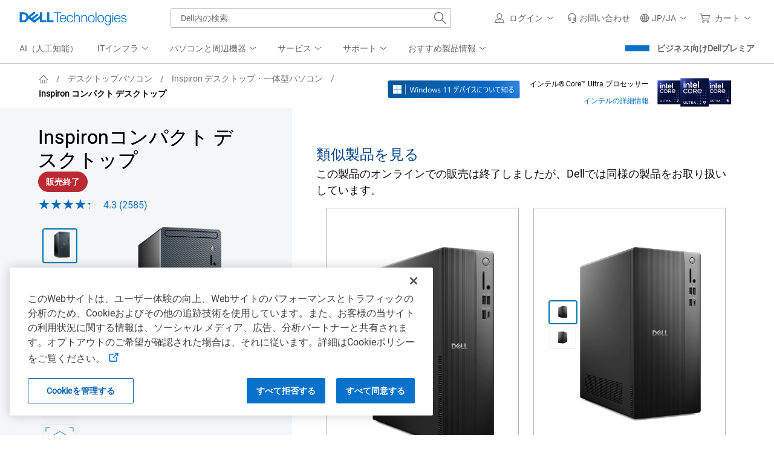

--- FILE ---
content_type: text/html; charset=utf-8
request_url: https://www.dell.com/ja-jp/shop/cty/pdp/spd/inspiron-3910-desktop
body_size: 106437
content:
<!DOCTYPE html><html lang=ja><head><title>Inspiron 3910&#x30B3;&#x30F3;&#x30D1;&#x30AF;&#x30C8; &#x30C7;&#x30B9;&#x30AF;&#x30C8;&#x30C3;&#x30D7;&#xFF1A;Inspiron&#x30C7;&#x30B9;&#x30AF;&#x30C8;&#x30C3;&#x30D7; &#x30B3;&#x30F3;&#x30D4;&#x30E5;&#x30FC;&#x30BF;&#x30FC; | Dell &#x65E5;&#x672C;</title><meta name=COUNTRY content=jp><meta name=LANGUAGE content=ja><meta name=SEGMENT content=bsd><meta name=CUSTOMERSET content=jpbsd1><meta name=REGION content=ap><meta name=generator content=1.0.0.27308><meta name=TITLE content="Inspiron 3910コンパクト デスクトップ：Inspironデスクトップ コンピューター | Dell 日本"><meta name=DESCRIPTION content="Dell Inspiron 3910コンパクト デスクトップは、第12世代インテル プロセッサーを搭載し、オプションの光学ドライブによる拡張性オプションを備えています。dell.comにアクセスすると、すべてのInspironデスクトップを表示できます"><meta name=KEYWORDS content="Dell製デスクトップ,NVIDIAグラフィックス,Inspironデスクトップ,コンパクト デスクトップ,インテル デスクトップ,NVIDIA GTXグラフィックス カード,Dellコンパクト デスクトップ,Inspironコンパクト デスクトップ,Wi-Fi 6デスクトップ,第12世代インテル デスクトップ,Inspiron 3910コンパクト デスクトップ,オプションの光学ドライブ デスクトップ"><meta name=contType content=shopproductdetails><meta name=waapplicationname content=shop><meta name=wacontroller content=productdetails><meta name=CategoryId content=inspiron-desktops><meta name=ProductId content=inspiron-3910-desktop><meta name=applicationname content="Browse:Product Detail(STP)"><meta name=cmsurl content="http://cmscontent.dell.com/sites/content/_layouts/dell/WorkbenchPortal.aspx?c=jp&amp;l=ja&amp;s=bsd&amp;type=p&amp;itemid=inspiron-3910-desktop"><meta name=products content=""><meta name=PAGENAME content=jp|ja|bsd|jpbsd1|stp|shop|euc|productdetails|inspiron-3910-desktop><meta name=IsPcaaS content=False><meta property=og:title content="Inspiron 3910コンパクト デスクトップ：Inspironデスクトップ コンピューター | Dell 日本"><meta property=og:description content="Dell Inspiron 3910コンパクト デスクトップは、第12世代インテル プロセッサーを搭載し、オプションの光学ドライブによる拡張性オプションを備えています。dell.comにアクセスすると、すべてのInspironデスクトップを表示できます"><meta property=og:type content=product.item><meta property=og:image content="https://i.dell.com/is/image/DellContent/content/dam/ss2/product-images/dell-client-products/desktops/inspiron-desktops/inspiron-3910-desktop/media-gallery/updated/desktop-inspiron-3910-no-odd-blue-gallery-2.psd?fmt=jpg&amp;wid=570&amp;hei=400"><meta property=og:url content=https://www.dell.com/ja-jp/shop/%E8%A3%BD%E5%93%81%E3%82%B7%E3%83%AA%E3%83%BC%E3%82%BA/inspiron%E3%82%B3%E3%83%B3%E3%83%91%E3%82%AF%E3%83%88-%E3%83%87%E3%82%B9%E3%82%AF%E3%83%88%E3%83%83%E3%83%97/spd/inspiron-3910-desktop><meta property=og:site_name content=Dell><meta name=twitter:title content="Inspiron 3910コンパクト デスクトップ：Inspironデスクトップ コンピューター | Dell 日本"><meta name=twitter:description content="Dell Inspiron 3910コンパクト デスクトップは、第12世代インテル プロセッサーを搭載し、オプションの光学ドライブによる拡張性オプションを備えています。dell.comにアクセスすると、すべてのInspironデスクトップを表示できます"><meta name=twitter:card content=summary><meta name=twitter:image content="https://i.dell.com/is/image/DellContent/content/dam/ss2/product-images/dell-client-products/desktops/inspiron-desktops/inspiron-3910-desktop/media-gallery/updated/desktop-inspiron-3910-no-odd-blue-gallery-2.psd?fmt=jpg&amp;wid=570&amp;hei=400"><meta name=twitter:url content=https://www.dell.com/ja-jp/shop/%E8%A3%BD%E5%93%81%E3%82%B7%E3%83%AA%E3%83%BC%E3%82%BA/inspiron%E3%82%B3%E3%83%B3%E3%83%91%E3%82%AF%E3%83%88-%E3%83%87%E3%82%B9%E3%82%AF%E3%83%88%E3%83%83%E3%83%97/spd/inspiron-3910-desktop><meta name=twitter:site content=@Dell><meta name=dpacustomerredirecturl content=/ja-jp/shop><meta name=bodyhiding content=false><meta name=robots content=index,follow><meta name=charset content=utf-8><link rel=canonical href=https://www.dell.com/ja-jp/shop/%E8%A3%BD%E5%93%81%E3%82%B7%E3%83%AA%E3%83%BC%E3%82%BA/inspiron%E3%82%B3%E3%83%B3%E3%83%91%E3%82%AF%E3%83%88-%E3%83%87%E3%82%B9%E3%82%AF%E3%83%88%E3%83%83%E3%83%97/spd/inspiron-3910-desktop><meta name=viewport content="width=device-width, initial-scale=1"><link href=https://www.dell.com/cdn/assets/shop/styles/global-fonts.min.e60b64122fd0da6a762b2a8a507abcd7.css rel=stylesheet><link href=https://www.dell.com/cdn/assets/shop/styles/reviews.min.7bf8ce52806ad8a8cc7d41e9ab979237.css rel=stylesheet><link href=//www.dell.com/cdn/assets/csb/unifiedpdux/bundles/1.0.0.27308/css/dds.min.css rel=stylesheet><link href=https://www.dell.com/cdn/assets/shop/styles/global-smart-popover.min.6e7fd7be692b6b2128940dc314a344f4.css rel=stylesheet media=none onload="if(media!='all')media='all'"><link href=https://www.dell.com/cdn/assets/shop/styles/global-smart-modal.min.8b24262db7d0d86a063f41a4f8f3dca4.css rel=stylesheet media=none onload="if(media!='all')media='all'"><link href=//www.dell.com/cdn/assets/csb/unifiedpdux/bundles/1.0.0.27308/css/bootstrap.min.css rel=stylesheet><link href=//www.dell.com/cdn/assets/csb/unifiedpdux/bundles/1.0.0.27308/css/styles.min.css rel=stylesheet><link href=//www.dell.com/cdn/assets/csb/unifiedpdux/bundles/1.0.0.27308/css/print.min.css rel=stylesheet media=print><script>var dellScriptLoader=(function(){"use strict";var scriptsArray=[];var urlRegex=/^(https:\/\/www\.|https:\/\/|\/\/|\/)?[a-z0-9]+([\-\.]{1}[a-z0-9]+)*\.[a-z]{2,5}(:[0-9]{1,5})?(\/.*)?$/;function scriptsArrayCopy(){return JSON.parse(JSON.stringify(scriptsArray));}
function isValidUrl(url){return typeof url==="string"&&urlRegex.test(url);}
function isValidArray(scripts){return Array.isArray(scripts);}
function load(scripts){if(!(isValidUrl(scripts)||isValidArray(scripts))){return;}
if(isValidUrl(scripts)){scriptsArray.push(scripts);return;}
if(isValidArray(scripts)){for(var i=0;i<scripts.length;++i){var _script=scripts[i];if(typeof _script==="string"&&isValidUrl(_script)){scriptsArray.push({url:_script});continue;}
if(_script.hasOwnProperty("url")&&_script.hasOwnProperty("order")&&!isNaN(Number(_script.order))){_script.order=Number(_script.order);scriptsArray.push(_script);continue;}
if(_script.hasOwnProperty("url")&&isValidUrl(_script.url)){scriptsArray.push(_script);continue;}}}}
return Object.freeze({load:load,scriptsArrayCopy:scriptsArrayCopy});})();</script><script nonce="">Dell="object"===typeof Dell?Dell:{};Dell.Metrics =Dell.Metrics||{};Dell.Metrics.sc={"country":"jp","language":"ja","segment":"bsd","customerset":"jpbsd1","waapplicationname":"shop","application_name":"Transactional:Shop:Product Detail(STP)","module":"csb_unifiedpd","cms":"stp","multioc":"0","wacontroller":"productdetails","categoryid":"inspiron-desktops","productvariant":"inspiron-3910-desktop","productid":"","pagename":"jp|ja|bsd|jpbsd1|stp|shop|euc|unifiedproductdetails|inspiron-3910-desktop","s_account":"dellglobalonline","prod":"true","visitorapito":0,"bodyhiding":"false","dc":"unknown","dellexperiment":"unifiedproductdetail:Control","stockstatus":"unavailable","configupsell":{"Parent":[],"btnname":"config","finalprice":0,"startprice":0},"ishotdeal":false,"requestOrigin":"Dell.com"};</script><div id=upd-conversant data-user-context-api-url=https://www.dell.com/csbapi/ja-jp/masthead/external/usercontext></div><script nonce="">var MarketingUdo={"CJ":{"CID":"","TYPE":"","DISCOUNT":"","OGID":"","CURRENCY":"","COUPON":"","CSEG":"JPBSD1","SEG":"BSD","PRODCAT":"CONFIG","COUNTRY":"JP","LANG":"JA","REVENUE":"","DEVICE":"D","PLATFORM":"systems","PROMOID":"7","CATEGORY":"desktops","CATEGORYPATH":"all-products/desktops/inspiron-desktops","DEALS":"","FAMILY":"inspiron-desktops","PRODUCT":"inspiron-3910-desktop","ORDERCODE":null,"ACCOUNTID":"","EMAILHASH":"","PRODUCTLIST":[{"AMOUNT":"0","AMT_AFTER_DISCOUNT":"0","DISCOUNT":"0","ITEM":null,"PRODUCTID":"inspiron-3910-desktop","QTY":"1"}]}};</script><script nonce="" src="https://www.dell.com/cdn/assets/tnt/adobebundle/shop/bundle_toggle.min.js?v=1.2.1"></script></head><body data-spy=scroll data-target=#sub-nav class="upd-oneconfig offers-carousel"><svg aria-hidden=true style=position:absolute;width:0;height:0;overflow:hidden version=1.1 xmlns=http://www.w3.org/2000/svg xmlns:xlink=http://www.w3.org/1999/xlink><style nonce="">@keyframes loading-sqr{0%,100%{opacity:.1}25%{opacity:.5}45%,75%{opacity:1}95%{opacity:.5}}@keyframes loading-sqrs{0%,100%{opacity:.1}45%{opacity:.8}50%{opacity:1}55%{opacity:.25}}</style><defs><symbol id=dds__loading-sqrs viewBox="0 0 32 32"><title>dds__loading-sqrs</title><path style="animation:loading-sqr 1.6s infinite ease-in-out both;animation-delay:0.0s;opacity:0.1" d="M1.802 2h11.915v11.915h-11.915v-11.915z"><animate id=sq0 attributeType=CSS attributeName=opacity values="0.1 ; 0.2 ; 0.3 ; 0.4 ; 0.4 ; 0.5 ; 0.625 ; 0.75 ; 0.875 ; 1 ; 1 ; 1 ; 1 ; 1 ; 1 ; 0.8 ; 0.6 ; 0.4 ; 0.2 ; 0.1" calcMode=linear dur=1.6s begin=0s;sq0.end repeatCount=indefinite /></path><path style="animation:loading-sqrs 1.6s infinite ease-in-out both;animation-delay:0.3s;opacity:0.1" d="M18.085 2h11.915v11.915h-11.915v-11.915z"><animate id=sq1 attributeName=opacity values="0.1; 0.1; 0.1;  0.1; 0.1; 0.48; 0.56; 0.64; 0.72; 0.8; 1; 0.25 ; 0.1; 0.1; 0.1; 0.1; 0.1; 0.1; 0.1; 0.1" calcMode=linear dur=1.6s begin=0.3s;sq1.end+0.3s repeatCount=indefinite /></path><path style="animation:loading-sqrs 1.6s infinite ease-in-out both;animation-delay:0.45s;opacity:0.1" d="M18.085 18.282h11.915v11.915h-11.915v-11.915z"><animate id=sq2 attributeName=opacity values="0.1; 0.1; 0.1;  0.1; 0.1; 0.48; 0.56; 0.64; 0.72; 0.8; 1; 0.25 ; 0.1; 0.1; 0.1; 0.1; 0.1; 0.1; 0.1; 0.1" calcMode=linear dur=1.6s begin=0.45s;sq2.end+0.45s repeatCount=indefinite /></path><path style="animation:loading-sqrs 1.6s infinite ease-in-out both;animation-delay:0.6s;opacity:0.1" d="M1.802 18.282h11.915v11.915h-11.915v-11.915z"><animate id=sq3 attributeName=opacity values="0.1; 0.1; 0.1;  0.1; 0.1; 0.48; 0.56; 0.64; 0.72; 0.8; 1; 0.25 ; 0.1; 0.1; 0.1; 0.1; 0.1; 0.1; 0.1; 0.1" calcMode=linear dur=1.6s begin=0.6s;sq3.end+0.6s repeatCount=indefinite /></path></symbol><symbol id=dds__home viewBox="0 0 32 32"><title>dds__home</title><path d="M30.821 17.746l-3.1-3.322v-0.055h-0.051l-11.667-12.499-11.671 12.499h-0.070v0.075l-3.083 3.302 1.376 1.284 1.705-1.828v12.928h8.994v-10.488h5.468v10.488h8.994v-12.947l1.724 1.847 1.38-1.284zM25.838 28.248h-5.229v-10.488h-9.233v10.488h-5.231v-13.064l9.858-10.556 9.837 10.539v13.080z"></path></symbol><symbol id=upd__chevron-left viewBox="0 0 32 32"><title>chevron-left</title><path d="M23.704 3.255l-1.331-1.333-14.078 14.078 14.078 14.078 1.331-1.333-12.745-12.745z"></path></symbol><linearGradient id=ai-prompt-gradient x1=0% y1=0% x2=100% y2=0%><stop offset=0% style=stop-color:var(--gradient-start);stop-opacity:1 /><stop offset=38% style=stop-color:var(--gradient-via);stop-opacity:1 /><stop offset=100% style=stop-color:var(--gradient-end);stop-opacity:1 /></linearGradient><symbol id=dds__icon--sparkles viewBox="0 0 32 32"><title>dds__icon--sparkles</title><path d="m16 6.626-2.734 6.64L6.626 16l6.64 2.734L16 25.374l2.734-6.64L25.374 16l-6.64-2.734L16 6.626Zm-4.266 5.108 3.341-8.115h1.85l3.34 8.115 8.116 3.341v1.85l-8.115 3.341-3.341 8.115h-1.85l-3.341-8.115-8.115-3.341v-1.85l8.115-3.341ZM24 6V4h2v2h2v2h-2v2h-2V8h-2V6h2ZM6 24v-2h2v2h2v2H8v2H6v-2H4v-2h2Z" /></symbol><symbol id=dds__icon--conversation viewBox="0 0 32 32"><title>dds__icon--conversation</title><path d="M11.5 2.24v4.88h2.14v-2.74h16.22v10.84h-3.68v3.020l-3.54-2.92v2.68l5.68 4.66v-5.3h3.68v-15.12zM11.5 9.26h-11.5v15.12h3.7v5.38l6.54-5.38h10.26v-15.12zM18.36 11.38v10.86h-8.88l-3.66 3v-3h-3.68v-10.86zM10.2 15.72c-0.607 0-1.1 0.493-1.1 1.1s0.492 1.1 1.1 1.1c0.607 0 1.1-0.492 1.1-1.1v0c0-0.608-0.492-1.1-1.1-1.1v0zM13.66 17.36c0.184 0.331 0.531 0.551 0.93 0.551s0.746-0.22 0.927-0.546l0.003-0.005c0.106-0.151 0.172-0.337 0.18-0.538l0-0.002c0-0.608-0.492-1.1-1.1-1.1s-1.1 0.493-1.1 1.1v0c0.001 0.201 0.060 0.387 0.162 0.544l-0.002-0.004zM6.36 15.82c-0.069-0.014-0.149-0.023-0.23-0.023s-0.161 0.008-0.238 0.024l0.008-0.001c-0.027-0.002-0.058-0.004-0.089-0.004-0.607 0-1.1 0.493-1.1 1.1s0.492 1.1 1.1 1.1c0.067 0 0.132-0.006 0.196-0.017l-0.007 0.001c0.005 0 0.010 0 0.016 0 0.164 0 0.317-0.045 0.448-0.122l-0.004 0.002c0.378-0.172 0.637-0.545 0.64-0.98v-0c0-0 0-0.001 0-0.001 0-0.441-0.259-0.821-0.633-0.996l-0.007-0.003z" /></symbol><symbol id=dds__icon--chevron-left viewBox="0 0 32 32"><title>dds__icon--chevron-left</title><path d="M24.76 1.52l-1.52-1.52-16 16 16 16 1.52-1.52-14.48-14.48z"></path></symbol><symbol id=upd__chevron-right viewBox="0 0 32 32"><title>chevron-right</title><path d="M9.626 1.922l-1.331 1.333 12.745 12.745-12.745 12.745 1.331 1.333 14.078-14.078z"></path></symbol><symbol id=dds__star viewBox="0 0 32 32"><title>dds__star</title><path d="M29.912 12.672l-9.613-1.395-4.299-8.712-4.299 8.712-9.613 1.395 6.957 6.782-1.643 9.574 8.599-4.521 8.597 4.521-1.643-9.574 6.959-6.782zM16 22.381l-6.097 3.206 1.165-6.79-4.934-4.808 6.816-0.992 3.049-6.178 3.049 6.178 6.818 0.99-4.934 4.808 1.165 6.79-6.099-3.204z"></path></symbol><symbol id=dds__bolt viewBox="0 0 14 20"><title>dds__bolt</title><path d="M13.25 5.775H9.7375L12.4 0H6.0125L1.2375 10H4.8L0.75 20L13.25 5.775ZM3.375 8.675L6.8625 1.35H10.275L7.575 7.05H10.275L4.9875 13.15L6.775 8.675H3.375Z" fill=#4F7D00 /></symbol><symbol id=alert-info-cir viewBox="0 0 32 32"><title>alert-info-cir</title><path d="M16 1.884c-7.796 0-14.116 6.32-14.116 14.116s6.32 14.116 14.116 14.116c7.796 0 14.116-6.32 14.116-14.116s-6.32-14.116-14.116-14.116zM16 28.234c-6.746 0-12.234-5.488-12.234-12.234s5.488-12.234 12.234-12.234 12.234 5.488 12.234 12.234-5.488 12.234-12.234 12.234z"></path><path d="M14.871 7.817h2.258v2.258h-2.258v-2.258z"></path><path d="M14.871 12.888h2.258v11.295h-2.258v-11.295z"></path></symbol><symbol id=upd__chevron-up viewBox="0 0 32 32"><title>chevron-up</title><path d="M16 8.296l-14.078 14.078 1.333 1.331 12.745-12.745 12.745 12.745 1.333-1.331z"></path></symbol><symbol id=upd__chevron-down viewBox="0 0 32 32"><title>chevron-down</title><path d="M30.48 7.24l-14.48 14.48-14.48-14.48-1.52 1.52 16 16 16-16z"></path></symbol><svg id=alert-check-cir viewBox="0 0 32 32"><title>alert-check-cir</title><path d="M9.268 14.719l-1.314 1.35 5.871 5.704 16.58-16.472-1.327-1.335-15.268 15.168z"></path><path d="M27.542 13.081c0.241 0.964 0.403 1.939 0.403 2.92 0 6.744-5.487 12.232-12.233 12.232-6.744 0-12.233-5.487-12.233-12.232 0-6.746 5.489-12.235 12.233-12.235 2.379 0 4.663 0.706 6.652 2.005l1.37-1.37c-2.37-1.645-5.143-2.517-8.023-2.517-7.784 0-14.116 6.332-14.116 14.118 0 7.784 6.332 14.114 14.116 14.114s14.116-6.33 14.116-14.114c0-1.502-0.258-3.002-0.745-4.461l-1.54 1.542z"></path></svg><svg id=dds__paint-palette viewBox="0 0 32 32"><title>dds__paint-palette</title><path d="M24.8 13.72c-0.732-0.743-1.184-1.764-1.184-2.89 0-1.518 0.821-2.845 2.044-3.56l0.020-0.011c1.203-0.749 1.993-2.061 2-3.559v-0.001c0.020-2.34-2.92-3.7-5.36-3.7-10.32 0-18.32 7.44-18.32 17.28 0.003 3.681 1.155 7.093 3.117 9.896l-0.037-0.056c2.087 2.967 5.496 4.882 9.353 4.882 0.066 0 0.132-0.001 0.197-0.002h-0.010c0.096 0.003 0.209 0.005 0.323 0.005 6.026 0 10.926-4.819 11.057-10.812v-0.012c-0.058-2.923-1.271-5.552-3.199-7.459l-0.001-0.001zM16.62 29.86c-0.012 0-0.025 0-0.039 0-3.147 0-5.928-1.57-7.601-3.97l-0.020-0.030-0.1-0.14c-1.634-2.363-2.618-5.284-2.64-8.434v-0.006c0-8.62 6.92-15.14 16.1-15.14 1.66 0 3.22 0.88 3.22 1.56 0 0.001 0 0.003 0 0.004 0 0.712-0.372 1.337-0.932 1.691l-0.008 0.005c-1.853 1.125-3.073 3.129-3.080 5.419v0.001c0.001 1.668 0.656 3.183 1.722 4.303l-0.002-0.002c1.532 1.522 2.48 3.63 2.48 5.959 0 0.014 0 0.029 0 0.043v-0.002c-0.019 4.834-3.943 8.746-8.78 8.746-0.113 0-0.225-0.002-0.336-0.006h0.016zM14.92 8.4c0 0.006 0 0.013 0 0.020 0 0.817-0.663 1.48-1.48 1.48s-1.48-0.663-1.48-1.48c0-0.817 0.663-1.48 1.48-1.48v0c0 0 0 0 0 0 0.81 0 1.469 0.651 1.48 1.459v0.001zM21.42 5.24c0 0.006 0 0.012 0 0.019 0 0.817-0.663 1.48-1.48 1.48s-1.48-0.663-1.48-1.48c0-0.817 0.663-1.48 1.48-1.48 0.021 0 0.042 0 0.063 0.001h-0.003c0.785 0.033 1.41 0.672 1.42 1.459v0.001zM11.36 14.88c0-0.817-0.663-1.48-1.48-1.48s-1.48 0.663-1.48 1.48c0 0.817 0.663 1.48 1.48 1.48v0c0.817 0 1.48-0.663 1.48-1.48v0zM18.26 26.6c0 0.006 0 0.013 0 0.020 0 0.817-0.663 1.48-1.48 1.48s-1.48-0.663-1.48-1.48c0-0.817 0.663-1.48 1.48-1.48v0c0 0 0 0 0 0 0.81 0 1.469 0.651 1.48 1.459v0.001zM23.52 21.84c-0.011 0.798-0.661 1.44-1.46 1.44-0.806 0-1.46-0.654-1.46-1.46s0.654-1.46 1.46-1.46v0c0 0 0 0 0 0 0.806 0 1.46 0.654 1.46 1.46 0 0.007 0 0.014 0 0.021v-0.001zM10.7 20.6c-0.006 0-0.013 0-0.020 0-0.817 0-1.48 0.663-1.48 1.48s0.663 1.48 1.48 1.48c0.817 0 1.48-0.663 1.48-1.48 0-0.007 0-0.014 0-0.021v0.001c-0.011-0.802-0.658-1.449-1.459-1.46h-0.001z"></path></svg><svg id=dds__power-supply viewBox="0 0 32 32"><title>dds__power-supply</title><path d="M28.44 8v-1h-5.92v-7h-3.28v6.92h-6.46v-6.92h-3.28v6.92h-5.88v1c0 0.4-0.52 10 4 14.72 1.282 1.38 3.036 2.306 5.005 2.517l0.035 0.003v6.84h6.8v-6.84c2.014-0.215 3.776-1.148 5.055-2.535l0.005-0.006c2.66-2.18 3.86-7.24 3.92-14.62zM17.34 23.1v6.78h-2.66v-6.8h-1.080c-0.053 0.002-0.115 0.003-0.177 0.003-1.728 0-3.285-0.73-4.38-1.899l-0.003-0.003c-3.040-3.18-3.36-9.66-3.36-12.12h20.68c-0.26 9.7-2.98 14.32-9.020 14.040z"></path></svg><svg id=dds__icon--arrow-right viewbox="0 0 32 32" xmlns=http://www.w3.org/2000/svg><title>dds__icon--arrow-right</title><path d="M16.42 2.42l-1.4 1.6 12.52 10.92h-27.54v2.12h27.54l-12.52 10.94 1.4 1.6 15.58-13.6z" /></svg><svg id=dds__icon--card-credit viewbox="0 0 32 32" xmlns=http://www.w3.org/2000/svg><title>dds__icon--card-credit</title><path d="M0 4.58v22.84h32v-22.84zM2.14 11.1h27.72v1.64h-27.72zM29.86 25.28h-27.72v-10.4h27.72zM2.14 8.96v-2.24h27.72v2.24zM4.26 20.3h4v2.14h-4zM10.38 20.3h11.74v2.14h-11.74z" /></svg><svg id=dds__icon--tag-deal viewbox="0 0 32 32" xmlns=http://www.w3.org/2000/svg><title>dds__icon--tag-deal</title><path d="M8.1 4.66l-8 8v6.58l8.1 8.1h23.8v-22.68zM29.8 25.14h-20.8l-6.8-6.8v-4.68l6.8-6.8h20.8v18.28zM8 16c0 0.983-0.797 1.78-1.78 1.78s-1.78-0.797-1.78-1.78c0-0.983 0.797-1.78 1.78-1.78v0c0.983 0 1.78 0.797 1.78 1.78v0zM27.66 20h-2.2v0.94h-1.78v2.2h4zM25.46 12.1h2.2v-3.2h-4v2.2h1.78zM11.1 14.46h2.2v3.12h-2.2zM15 20.9h-1.7v-0.9h-2.2v3.14h4zM17.36 8.9h4v2.2h-4zM13.3 11.1h1.7v-2.2h-3.9v3.2h2.2zM25.46 14.46h2.2v3.12h-2.2zM17.36 20.9h4v2.2h-4z" /></svg><svg id=dds__icon--shipping viewbox="0 0 32 32" xmlns=http://www.w3.org/2000/svg><title>dds__icon--shipping</title><path d="M27.76 18l-6.4 4.3-15.24-21.42h-6.12v2.14h5.020l14.82 20.98c-1.465 0.478-2.513 1.81-2.56 3.395l-0 0.005c0.024 2.036 1.68 3.678 3.72 3.678 2.055 0 3.72-1.666 3.72-3.72 0-1.473-0.856-2.746-2.098-3.349l-0.022-0.010 6.34-4.2-1.18-1.8zM21 28.98c-0.006 0-0.013 0-0.020 0-0.873 0-1.58-0.707-1.58-1.58s0.707-1.58 1.58-1.58c0.873 0 1.58 0.707 1.58 1.58v0c0 0 0 0 0 0 0 0.866-0.696 1.569-1.559 1.58h-0.001zM32 12.34l-7.14-10-10.22 6.96 7.1 10 10.26-6.96zM24.34 5.2l4.66 6.6-6.74 4.56-4.62-6.52z" /></svg><svg id=dds__icon--cube viewbox="0 0 32 32" xmlns=http://www.w3.org/2000/svg><title>dds__icon--cube</title><path d="M16 0l-13.86 8v16l13.86 8 13.86-8v-16zM26.76 8.68l-10.76 6.020-10.76-6 10.76-6.24zM4.28 10.68l10.64 6v12.38l-10.64-6.28zM17.060 29.020v-12.46l10.66-6v12.18z" /></svg><svg id=dds__icon--add-cir viewbox="0 0 32 32" xmlns=http://www.w3.org/2000/svg><title>dds__icon--add-cir</title><path d="M31.86 14c-0.945-7.243-6.617-12.915-13.779-13.851l-0.081-0.009c-0.6-0.088-1.293-0.139-1.999-0.14h-0.001c-8.789 0.062-15.891 7.201-15.891 16 0 8.093 6.008 14.782 13.808 15.851l0.083 0.009c0.6 0.088 1.293 0.139 1.999 0.14h0.001c8.83-0.008 15.986-7.169 15.986-16 0-0.705-0.046-1.399-0.134-2.080l0.009 0.080zM26.4 25.18c-2.552 2.876-6.257 4.679-10.383 4.679-7.655 0-13.86-6.205-13.86-13.86s6.205-13.86 13.86-13.86c7.020 0 12.822 5.22 13.735 11.99l0.008 0.071c0.070 0.527 0.11 1.135 0.11 1.754 0 3.542-1.315 6.776-3.484 9.242l0.013-0.016zM17.14 7h-2.4v7.8h-7.74v2.4h7.74v7.8h2.4v-7.8h7.86v-2.4h-7.86z" /></svg><svg id=upd-left-arrow viewbox="0 0 24 24" fill=none xmlns=http://www.w3.org/2000/svg><title>upd-left-arrow</title><path d="M20 12H4M4 12L10 6M4 12L10 18" stroke=currentColor stroke-width=1.5 stroke-linecap=round stroke-linejoin=round /></svg><svg id=dds__icon--gear-wrench viewbox="0 0 32 32" xmlns=http://www.w3.org/2000/svg><title>dds__icon--gear-wrench</title><path d="M18.3 25.62l-0.58 0.24-1.16 3.74h-1.8l-1.26-3.6-3.14-1.42-3.6 1.86-1.22-1.18 1.78-3.64-1.32-3.2-3.8-1.2v-1.68l3.68-1.28 1.56-3.1-2-3.64 1.2-1.16 3.7 1.84 3.16-1.24 1.16-3.7h0.6c0.443-0.806 0.947-1.502 1.526-2.127l-0.006 0.007h-3.7l-1.32 4.2-1.32 0.52-4.22-2.1-3.4 3.38 2.16 4-0.68 1.34-4.3 1.52v4.8l4.38 1.36 0.58 1.32-2 4.14 3.4 3.36 4-2.12 1.36 0.62 1.46 4.24h4.96l0.48-1.6c-0.203-0.558-0.327-1.203-0.34-1.874l-0-0.006v-2.62zM15.3 12.96v0c-0.349-0.575-0.648-1.237-0.863-1.937l-0.017-0.063c-2.691 0.42-4.726 2.721-4.726 5.497 0 3.071 2.489 5.56 5.56 5.56 1.1 0 2.125-0.319 2.988-0.87l-0.022 0.013v-3.020c-0.608 1.047-1.724 1.74-3.002 1.74-1.911 0-3.46-1.549-3.46-3.46s1.549-3.46 3.46-3.46c0.001 0 0.002 0 0.002 0h-0zM27.1 0.7l-1.48-0.6v5.080c-0 0.743-0.541 1.36-1.251 1.479l-0.009 0.001h-0.5c-0.736-0.102-1.297-0.725-1.3-1.48v-5.080l-1.48 0.6c-1.847 0.797-3.307 2.199-4.159 3.951l-0.021 0.048c-0.452 0.969-0.717 2.103-0.72 3.299v0.001c0.024 3.018 1.716 5.636 4.198 6.979l0.042 0.021v13.24c0.146 1.912 1.733 3.409 3.67 3.409s3.524-1.497 3.669-3.396l0.001-0.012v-13.24c0.768-0.388 1.427-0.862 2.002-1.422l-0.002 0.002c1.42-1.425 2.298-3.391 2.298-5.562 0-3.299-2.028-6.125-4.905-7.299l-0.053-0.019zM27.32 12.7c-0.3 0.213-0.642 0.407-1.003 0.565l-0.037 0.015-0.66 0.28v14.62c-0.091 0.772-0.741 1.365-1.53 1.365s-1.439-0.593-1.529-1.358l-0.001-0.007v-14.58l-0.56-0.26c-2.162-0.854-3.666-2.92-3.68-5.338v-0.002c-0.010-0.111-0.015-0.24-0.015-0.37s0.006-0.259 0.017-0.387l-0.001 0.017c0.112-0.887 0.41-1.686 0.854-2.383l-0.014 0.023c0.339-0.519 0.729-0.966 1.172-1.353l0.008-0.006v1.62c-0.005 0.084-0.008 0.181-0.008 0.28s0.003 0.196 0.009 0.293l-0.001-0.013c0.137 0.793 0.517 1.48 1.059 1.999l0.001 0.001c0.652 0.655 1.554 1.060 2.551 1.060 0.003 0 0.006 0 0.009 0h-0c0.12 0.015 0.259 0.023 0.4 0.023s0.28-0.008 0.417-0.025l-0.017 0.002c1.115-0.266 2.019-1 2.51-1.978l0.010-0.022c0.205-0.453 0.329-0.98 0.34-1.536l0-0.004v-1.68c1.285 1.061 2.098 2.654 2.098 4.436 0 1.976-0.998 3.718-2.518 4.751l-0.020 0.013z" /></svg><symbol id=dds__icon--thumb-up viewBox="0 0 32 32" fill=#0672cb><title>dds__icon--thumb-up</title><path d="m17.747 1.872 3.038.752a3 3 0 0 1 2.212 3.545L21.739 12H32v6.582l-3.348 8.29A5 5 0 0 1 24.016 30H0V12h10.006l7.74-10.128Zm.792 2.256L10.994 14H8v14h16.016a3 3 0 0 0 2.782-1.877L30 18.193V14H19.261l1.78-8.253a1 1 0 0 0-.736-1.181l-1.766-.438ZM6 28V14H2v14h4Z" /></symbol><symbol id=dds__icon--thumb-up-filled viewBox="0 0 32 32" fill=#0672cb><title>dds__icon--thumb-up-filled</title><path d="m20.785 2.624-3.038-.752L10.006 12H8v18h16.016a5 5 0 0 0 4.636-3.128L32 18.582V12H21.739l1.258-5.831a3 3 0 0 0-2.212-3.545ZM6 30V12H0v18h6Z" /></symbol><symbol id=dds__icon--thumb-down viewBox="0 0 32 32" fill=#0672cb><title>dds__icon--thumb-down</title><path d="m14.253 30.128-3.038-.752a3 3 0 0 1-2.212-3.545L10.261 20H0v-6.582l3.348-8.29A5 5 0 0 1 7.984 2H32v18H21.994l-7.74 10.128Zm-.792-2.256L21.006 18H24V4H7.984a3 3 0 0 0-2.782 1.877L2 13.807V18h10.739l-1.78 8.253a1 1 0 0 0 .736 1.181l1.766.438ZM26 4v14h4V4h-4Z" /></symbol><symbol id=dds__icon--thumb-down-filled viewBox="0 0 32 32" fill=#0672cb><title>dds__icon--thumb-down-filled</title><path d="M24 2H7.984a5 5 0 0 0-4.636 3.128L0 13.418V20h10.261l-1.258 5.831a3 3 0 0 0 2.212 3.545l3.038.752L21.994 20H24V2Zm2 18h6V2h-6v18Z" /></symbol></defs></svg> 
    <style nonce="">@charset "UTF-8";.UMH .mh-cart.empty .icon:before{display:none}.UMH .mh-cart .icon:before{content:attr(mh-bubble-count)}@media only screen and (min-width:0){.UMH .mh-cart .icon{display:block}.UMH .mh-cart .icon:before{right:-3px;top:-2px}}.UMH .mh-cart-dropdown{border-bottom:1px solid #f9f9f9;box-sizing:border-box;z-index:100}.UMH .mh-cart-dropdown .dropdown-title{padding:16px 16px 0}.UMH .mh-cart-dropdown a{display:block;text-decoration:none}.UMH .mh-cart-empty{display:none}.UMH .mh-cart.empty .mh-cart-empty{display:block}.UMH .mh-cart.empty .mh-cart-loaded{display:none}.UMH .mh-cart-empty-label{border-bottom:1px solid #c8c9c7;padding-bottom:80px}.UMH .mh-cart-content .mh-ct-dd-cartInfo{color:#636363;line-height:20px}.UMH .mh-cart-content .mh-ct-dd-cartInfo>span{padding:0 16px}.UMH .mh-cart-content ul{list-style-type:none;margin:0;padding:0}.UMH .mh-cart-content a{color:#444}.UMH .mh-cart-list-item{padding:0 16px}.UMH .mh-cart-list-item a{border-bottom:1px solid #c8c9c7;color:#0e0e0e;line-height:20px;outline-width:0}.UMH .mh-cart-list-item .mh-ct-hp-subtotal-wrap .mh-cart-category-label{color:#0e0e0e;font-size:.875em}.UMH .mh-cart-list-item .mh-ct-hp-subtotal-wrap .mh-cart-subtotal{color:#0e0e0e}.UMH .mh-cart-list-item:last-child{align-items:center;display:flex;padding:0}.UMH .mh-cart-list-item:last-child a{border-bottom:none;color:#636363;width:100%}.UMH.user-is-tabbing .mh-cart-list-item a:focus{outline:1px solid #00468b}.UMH .mh-cart-subtotal{display:flex;justify-content:space-between}.UMH .mh-cart-category-label{font-size:.875em;line-height:20px}.UMH .mh-cart-category-label .mh-saved-carts-count{display:inline-block;margin-left:4px}.UMH .mh-saved-subtotal-label{font-size:.75em;line-height:20px}.UMH .mh-saved-subtotal-price{font-size:.75em;font-weight:700;text-align:right}@media only screen and (min-width:0){.UMH .mh-cart-dropdown{width:auto}.UMH .mh-cart-dropdown .mh-close{padding:16px}.UMH .mh-cart-dropdown h2.dropdown-title{display:none}.UMH .mh-cart-list-item a{padding:14px 0}.UMH .mh-cart-list-item:last-child a{padding:12px 16px}}@media only screen and (min-width:1024px){.UMH .mh-cart-dropdown{height:auto;width:256px}.UMH .mh-cart-dropdown h2.dropdown-title{display:block}.mh-cart-list-item a{padding:10px 0}.mh-cart-list-item:hover{background-color:#f0f0f0}.mh-cart-list-item:last-child a{padding:18px 16px}}.UMH .mh-close{display:flex;justify-content:flex-end}.UMH .mh-close a{display:inline-flex;height:15px;line-height:15px}.UMH .mh-close svg{height:15px;width:15px}@media only screen and (min-width:1024px){.UMH .mh-close{display:none}}.UMH .mh-contact{display:none}.UMH .mh-contact label{fill:#636363;color:#636363}.UMH .mh-contact>button>span:before{margin-right:6px}.UMH .mh-contact-nav>button>span:before{margin-right:9px}.UMH .menu-list-item>.mh-contact-btn,.UMH .mh-contact-icon .mh-flyout-wrapper>.mh-contact-btn{height:56px}.UMH .menu-list-item>.mh-contact-btn>span:before,.UMH .mh-contact-icon .mh-flyout-wrapper>.mh-contact-btn>span:before{background-image:url("data:image/svg+xml;charset=utf-8,%3Csvg width='16' height='16' viewBox='0 0 32 32' fill='none' xmlns='http://www.w3.org/2000/svg'%3E%3Cpath d='M16 0c-.138-.006-.3-.009-.463-.009-6.602 0-11.974 5.271-12.136 11.834v8.755h1.54v.34a4.26 4.26 0 0 0 4.26 4.26h2V14h-2a4.26 4.26 0 0 0-3.649 2.1l-.011.02v-4.28c.161-5.397 4.575-9.711 9.996-9.711.163 0 .326.004.487.012l-.023-.001c.168-.01.363-.016.561-.016 5.391 0 9.769 4.335 9.839 9.709v4.287A4.267 4.267 0 0 0 22.805 14h-2.004v11.18h2a4.26 4.26 0 0 0 3.649-2.1l.011-.02v3.42l-6.46 3.38h-2.94V28h-2.12v4h5.62l8-4.24v-16C28.434 5.231 23.111-.013 16.563-.013c-.198 0-.394.005-.59.014L16.001 0zM7.08 18.26v-.003a2.12 2.12 0 0 1 1.994-2.116h.006v6.9a2.121 2.121 0 0 1-2-2.117v-.004zm17.84 2.66v.003a2.12 2.12 0 0 1-1.994 2.116h-.006v-6.9c1.118.065 2 .988 2 2.117v.004z' fill='%23636363'/%3E%3C/svg%3E");background-position:50%;background-repeat:no-repeat;background-size:16px 16px;content:"";display:inline-block;height:16px;margin-right:4px;padding:4px;width:16px}@media only screen and (min-width:0){.UMH .mh-contact-icon.mh-contact-btn{height:auto!important}.UMH .mh-contact-icon.mh-contact-btn>span{align-items:center;display:flex}.UMH .mh-contact-icon.mh-contact-btn>span:before{margin-right:12px;position:relative}}@media only screen and (min-width:1024px){.UMH .mh-contact{display:block}}.UMH .flyoutOverlay{background:#000;content:"";cursor:pointer;display:none;height:calc(100vh - 58px);left:0;opacity:.5;position:fixed;width:100%;z-index:1000}.UMH .mh-utility-dwell-path{background-color:transparent;clip-path:polygon(100% 0,0 100%,100% 100%);display:none;left:-99%;position:absolute;top:0}.UMH .mh-utility-dwell-path:after,.UMH .mh-utility-dwell-path:before{display:none!important}.UMH .mh-flyout-wrapper{position:relative}.UMH .mh-flyout-wrapper>a[aria-expanded=true]{background:#f5f6f7}.UMH .mh-flyout-link{align-items:center;background-color:transparent;border:none;display:block;justify-content:center;padding:0;position:relative;text-decoration:none}.UMH .mh-flyout-link .icon{background:0 0;display:flex;position:relative}.UMH .mh-flyout-link .icon:before{background-color:#0672cb;border-radius:50%;color:#fff;display:block;font-size:.5em;font-weight:500;height:12px;line-height:12px;position:absolute;text-align:center;width:12px}.UMH .mh-flyout-link .label{font-size:.875em;padding:0}.UMH .mh-flyout-link:focus{outline-width:0}.UMH .mh-flyout-link~.flyout{background:#fff;border-radius:2px;box-shadow:0 4px 16px rgba(0,43,85,.12);box-sizing:border-box;height:auto;right:-1px;text-align:left;z-index:1001}.UMH .mh-flyout-link>span{align-items:center;cursor:pointer;height:100%;justify-content:center;width:100%}.UMH .mh-flyout-link>span:after{content:"";height:12px;top:40%;transition:transform .2s linear;width:12px}#mh-unified-footer.user-is-tabbing .mh-flyout-link:focus,.UMH.user-is-tabbing .mh-flyout-link:focus{box-shadow:0 0 0 1px #00468b}@media only screen and (min-width:0){.UMH .mh-top .right-column .mh-flyout-link:hover{border-bottom:2px solid #636363}.UMH .mh-flyout-link{height:58px;position:static;width:48px}.UMH .mh-flyout-link .icon svg{height:24px;width:24px}.UMH .mh-flyout-link>span{display:block;padding:17px 12px}.UMH .mh-flyout-link>span .label,.UMH .mh-flyout-link>span:after{display:none}.UMH .mh-flyout-link>span>span:not(.label){margin-right:0}.UMH .mh-flyout-link~.flyout{bottom:0;max-width:320px;overflow-x:hidden;overflow-y:auto;position:fixed;right:0;top:58px;transform:translateX(110%);transition:transform .3s ease-out;width:320px;will-change:transform}.UMH .mh-flyout-link:hover .UMH .mh-flyout-link~.flyout.hide{background:0 0}.UMH .mh-flyout-link:hover .UMH .mh-flyout-link~.flyout.hide>*{transform:translateX(0)}.UMH .mh-flyout-link.show~.flyoutOverlay,.UMH .mh-flyout-link[aria-expanded=true]~.flyoutOverlay{display:block}.UMH .mh-flyout-link.show~.flyout,.UMH .mh-flyout-link[aria-expanded=true]~.flyout{transform:translateX(0)}}@media only screen and (min-width:1024px){.UMH .mh-top .right-column .mh-flyout-link:hover{border-bottom:0}.UMH .mh-bottom .flyoutOverlay{position:absolute;top:var(--overlayTop)}.UMH .mh-bottom .utilityTop{top:58px}.UMH .mh-flyout-wrapper .mh-flyout-link{height:56px;padding:0 8px;width:auto}.UMH .mh-flyout-wrapper .mh-flyout-link .icon:before{right:-4px!important;top:-4px!important}.UMH .mh-flyout-wrapper .mh-flyout-link svg{height:16px;width:16px}.UMH .mh-flyout-wrapper .mh-flyout-link~.flyout{display:none;transition:none}.UMH .mh-flyout-wrapper .mh-flyout-link>span{display:flex;padding:0}.UMH .mh-flyout-wrapper .mh-flyout-link>span .label,.UMH .mh-flyout-wrapper .mh-flyout-link>span:after{display:block}.UMH .mh-flyout-wrapper .mh-flyout-link>span>span:not(.label){margin-right:8px}.UMH .mh-flyout-wrapper .mh-flyout-link[aria-expanded=true]~.flyoutOverlay{display:none}.UMH .mh-flyout-wrapper .mh-flyout-link[aria-expanded=true] span:after{transform:rotate(-180deg)}.UMH .mh-flyout-wrapper .mh-flyout-link[aria-expanded=true]~.flyout{border:1px solid #f9f9f9;bottom:auto;display:block;font-size:1em;height:auto;margin-top:0;max-width:none;min-height:50px;overflow-y:visible;position:absolute;top:auto;width:auto}}header#unified-masthead{font-size:16px!important}.UMH{background-color:#fff;border-bottom:2px solid #d2d2d2;display:flex;flex-direction:column;font-display:swap;font-family:Roboto,'Meiryo UI', 'メイリオ', 'MS UI Gothic Reg', 'MS UI Gothic', 'Hiragino Kaku Gothic Reg', 'Osaka',Arial,Helvetica,sans-serif;position:relative;width:100%;z-index:1000}.UMH,.UMH *,.UMH :after,.UMH :before{box-sizing:border-box}.UMH .mh-top{height:56px;justify-content:space-between;position:relative}.UMH .mh-top,.UMH .mh-top .left-column,.UMH .mh-top .right-column{align-items:center;display:flex}.UMH .mh-top .left-column{flex:1}.UMH .mh-top .left-column .mh-mobile-nav-toggle{-webkit-tap-highlight-color:transparent;align-items:center;background-color:transparent;border-radius:0;border-width:0;cursor:pointer;display:flex;justify-content:center;padding:18px 14px}.UMH .mh-top .left-column .mh-mobile-nav-toggle.mh-nav-open,.UMH .mh-top .left-column .mh-mobile-nav-toggle.open,.UMH .mh-top .left-column .mh-mobile-nav-toggle:hover{background:#f0f0f0;border-bottom:2px solid #636363}.UMH .mh-top .left-column .mh-mobile-nav-toggle:hover{margin-bottom:-2px}.UMH .mh-top .left-column .mh-mobile-nav-toggle.open:hover{margin-bottom:0}.UMH .mh-top .left-column .mh-mobile-nav-toggle .mh-nav-menu-icon{border:none;cursor:pointer;display:flex;height:20px;position:relative;transform:rotate(0);transition:transform .5s ease-in-out;width:20px;will-change:transform}.UMH .mh-top .left-column .mh-mobile-nav-toggle .mh-nav-menu-icon span{background:#636363;border-radius:2px;display:block;height:2px;left:0;opacity:1;position:absolute;transform:rotate(0);transition:transform .25s ease-in-out;width:100%}.UMH .mh-top .left-column .mh-mobile-nav-toggle .mh-nav-menu-icon span:first-child{top:0}.UMH .mh-top .left-column .mh-mobile-nav-toggle .mh-nav-menu-icon span:nth-child(2),.UMH .mh-top .left-column .mh-mobile-nav-toggle .mh-nav-menu-icon span:nth-child(3){top:8px}.UMH .mh-top .left-column .mh-mobile-nav-toggle .mh-nav-menu-icon span:nth-child(4){top:16px}.UMH .mh-top .left-column .mh-mobile-nav-toggle.open .mh-nav-menu-icon span:first-child{left:50%;top:10px;width:0}.UMH .mh-top .left-column .mh-mobile-nav-toggle.open .mh-nav-menu-icon span:nth-child(2){left:-12.5%;transform:rotate(45deg);width:125%}.UMH .mh-top .left-column .mh-mobile-nav-toggle.open .mh-nav-menu-icon span:nth-child(3){left:-12.5%;transform:rotate(-45deg);width:125%}.UMH .mh-top .left-column .mh-mobile-nav-toggle.open .mh-nav-menu-icon span:nth-child(4){left:50%;top:10px;width:0}.UMH .mh-top .left-column .mh-header-wrapper{display:flex;flex:1}.UMH .mh-top .left-column .mh-logo a{display:flex;padding:8px}.UMH .mh-top .left-column .mh-logo a:focus{outline:1px solid #00468b}.UMH .mh-top .left-column .mh-logo a.dellLogoWrapper svg{fill:#0477cf}.UMH .mh-top .center-column{justify-content:space-evenly;position:absolute;top:calc(100% + 8px);width:100%}.UMH .mh-top .right-column{display:flex}.UMH .mh-top .right-column .country-selector,.UMH .mh-top .right-column .language-switcher-compact-model{display:none}.UMH .mh-top .dropdown-title{color:#636363;font-size:1em;font-weight:700;line-height:24px;margin:0 0 16px}.UMH>*{font-display:swap;font-family:Roboto,'Meiryo UI', 'メイリオ', 'MS UI Gothic Reg', 'MS UI Gothic', 'Hiragino Kaku Gothic Reg', 'Osaka',Arial,Helvetica,sans-serif}.UMH .mh-overlay-background{background-color:rgba(0,0,0,.7);display:none;height:100%;position:absolute;width:100%;z-index:999}.UMH .mh-overlay-background.show{display:block}.UMH .skip-nav-link{align-items:center;background:#0063b8;border-radius:2px;color:#fff;display:flex;flex:none;font-size:1em;font-weight:500;justify-content:center;line-height:24px;margin:10px 0 0 10px;opacity:0;padding:12px 16px;position:absolute;text-decoration:none;transform:translateY(-150%);z-index:1000}.UMH .skip-nav-link:focus{border:2px solid #fff;opacity:1;outline:1px solid #00468b;outline-offset:0;transform:translateY(0)}.mh-ele-fixed-pos{position:fixed!important;top:0}@media only screen and (min-width:0){.UMH{padding-top:0}.UMH .mh-top{height:58px}.UMH .mh-top .left-column .mh-mobile-nav-toggle{margin-left:4px}.UMH .mh-top .left-column .mh-logo{padding:0}.UMH .mh-top .left-column .mh-logo a.delltechLogoWrapper{padding:20px 12px}.UMH .mh-top .left-column .mh-logo a{padding:9px 12px}.UMH .mh-bottom.non-commerce{height:0}.UMH .mh-bottom{height:68px}.UMH .right-column{margin-right:4px}.UMH[data-state=mobile-expanded]{position:fixed;top:0}.UMH[data-state=mobile-expanded] .mh-search{z-index:-1}.UMH[data-state=mobile-expanded] .mh-bottom>.flyoutOverlay{display:block}.UMH[data-state=mobile-expanded] .mh-nav{transform:translateX(0)}.UMH[data-state=mobile-expanded] .mh-nav .divider{padding:16px}.UMH[data-state=mobile-expanded] .mh-nav nav>ul{position:fixed}.UMH[data-state=mobile-expanded] .mh-nav .divider:before{border-bottom:1px solid #c8c9c7;content:"";display:block;width:100%}.UMH[data-state=mobile-expanded] .mh-nav .mob-country-selector{display:flex!important}.UMH[data-state=mobile-expanded] .mh-nav .mob-country-selector .country-selector{display:flex}.UMH[data-state=mobile-expanded] .mh-nav .mob-country-selector .flyout{display:none}}@media only screen and (min-width:768px){.UMH .mh-top .left-column .mh-logo a.delltechLogoWrapper{padding:16px 12px 18px}.UMH .mh-top .left-column .mh-logo a.delltechLogoWrapper svg.dellTechLogo{enable-background:new 0 0 1017 132;height:23px;width:182px}.UMH .mh-top .left-column .mh-logo a.delltechLogoWrapper svg.dellTechLogo path{fill:#0076ce}.UMH .mh-bottom{height:0;width:100%}}@media only screen and (min-width:1024px){.UMH{padding-top:2px}.UMH .mh-top{height:auto;margin:0 24px}.UMH .mh-top .left-column .mh-logo{padding:0}.UMH .mh-top .left-column .mh-logo a.delltechLogoWrapper{align-items:center;height:56px;padding:0 6px}.UMH .mh-top .left-column .mh-logo a.delltechLogoWrapper svg.dellTechLogo{height:23px;padding:0;width:182px}.UMH .mh-top .left-column .mh-mobile-nav-toggle{display:none}.UMH .mh-top .right-column{justify-content:flex-end;margin-right:0}.UMH .mh-top .right-column .label{color:#636363;font-size:.875em;font-weight:400;line-height:20px;margin-bottom:0;padding:0;text-transform:none}.UMH .mh-top .right-column .mh-label{color:#636363;font-size:1em;font-weight:400;line-height:20px;text-transform:none}.UMH .mh-top .right-column .mh-flyout-link:hover .label{color:#0e0e0e}.UMH .mh-top .right-column .mh-flyout-link .icon{height:16px;width:16px}.UMH .mh-top .right-column .mh-contact-dropdown .mh-contact-list-item .mh-contact-flyout-icon{padding-right:0}.UMH .mh-top .right-column .mh-contact-dropdown .mh-contact-list-item .label{display:inline-block;font-size:.875em;margin-left:14px}.UMH .mh-top .right-column .country-selector,.UMH .mh-top .right-column .language-switcher-compact-model{display:block}.UMH .mh-bottom{display:block;height:auto;max-height:70px}.UMH .mh-bottom.non-commerce{height:46px}}.mh-nav .mh-menu-chevron.left{background-position:50%;height:20px;margin-right:6px;transform:rotate(180deg);width:20px}.mh-nav nav .child-nav>button:after{content:"";display:block;padding:15px;position:absolute;right:0}.mh-nav nav a,.mh-nav nav button{word-wrap:break-word;color:#636363;display:flex;font-size:1em;justify-content:flex-start;text-decoration:none}.mh-nav nav button{background-color:transparent;border:0;cursor:pointer;padding:0;text-align:left}.mh-nav nav ul{list-style-type:none;margin:0;padding:0}.mh-nav nav li{-webkit-tap-highlight-color:transparent;cursor:pointer;font-weight:400}.mh-nav nav li a:focus,.mh-nav nav li button:focus{outline:1px solid #00468b}.mh-nav nav ul.sub-nav{background-color:#fff;top:46px;z-index:1001}.mh-nav nav ul.sub-nav li>ul.sub-nav{background-color:#f0f0f0}.mh-nav nav ul.sub-nav li>ul.sub-nav li>ul.sub-nav{background-color:#e0e1e2}.mh-nav nav ul.sub-nav .mh-hide-mob-links{display:none}.mh-nav .deals-menu>button.mh-hide{display:block!important}.mh-nav .mh-top-nav{display:flex;justify-content:space-between;width:100%}@media only screen and (min-width:0){.mh-nav{background-color:#fff;box-shadow:0 3px 8px rgba(0,43,85,.12);height:calc(100% - 58px);position:fixed;transform:translateX(-110%);transition:transform .3s ease-out;width:320px;will-change:transform;z-index:1001}.mh-nav,.mh-nav nav,.mh-nav nav>ul{overflow-x:hidden}.mh-nav nav>ul{height:100%;overflow-y:auto;padding-top:48px;width:320px}.mh-nav nav>ul>li:hover{background:#f5f6f7}.mh-nav nav>ul>li.divider:hover{background:0 0}.mh-nav nav>ul>li>a>span{word-wrap:break-word;padding-right:20px}.mh-nav nav>ul>li[aria-expanded=true]>.sub-nav,.mh-nav nav>ul>li[aria-expanded=true]>.sub-nav>li{pointer-events:auto}.mh-nav nav>ul>li[aria-expanded=true]>.sub-nav>li:hover{background:#f0f0f0}.mh-nav nav>ul>li[aria-expanded=true]>.sub-nav>li:not(.child-nav) a,.mh-nav nav>ul>li[aria-expanded=true]>.sub-nav>li[aria-expanded=true]>.sub-nav,.mh-nav nav>ul>li[aria-expanded=true]>.sub-nav>li[aria-expanded=true]>.sub-nav>li{pointer-events:auto}.mh-nav nav>ul>li[aria-expanded=true]>.sub-nav>li[aria-expanded=true]>.sub-nav>li:hover{background:#e0e1e2}.mh-nav nav>ul>li[aria-expanded=true]>.sub-nav>li[aria-expanded=true]>.sub-nav>li:not(.child-nav) a,.mh-nav nav>ul>li[aria-expanded=true]>.sub-nav>li[aria-expanded=true]>.sub-nav>li[aria-expanded=true]>.sub-nav,.mh-nav nav>ul>li[aria-expanded=true]>.sub-nav>li[aria-expanded=true]>.sub-nav>li[aria-expanded=true]>.sub-nav>li,.mh-nav nav>ul>li[aria-expanded=true]>.sub-nav>li[aria-expanded=true]>.sub-nav>li[aria-expanded=true]>.sub-nav>li a{pointer-events:auto}.mh-nav nav>ul>li>.sub-nav,.mh-nav nav>ul>li>.sub-nav>li{pointer-events:none}.mh-nav nav>ul>li>.sub-nav>li a{word-wrap:break-word;padding-right:20px;pointer-events:none}.mh-nav nav>ul>li>.sub-nav>li a.dell-chat-link-setup{padding-right:0}.mh-nav nav>ul>li>.sub-nav>li a,.mh-nav nav>ul>li>.sub-nav>li li,.mh-nav nav>ul>li>.sub-nav>li ul{pointer-events:none}.mh-nav nav>ul>li>.sub-nav>li[aria-expanded=true]>.sub-nav-wrapper>.sub-nav,.mh-nav nav>ul>li>.sub-nav>li[aria-expanded=true]>.sub-nav-wrapper>.sub-nav a{pointer-events:auto}.mh-nav nav a,.mh-nav nav button{font-size:1em}.mh-nav nav .menu-list-item .nav-title{color:#0e0e0e;font-weight:600}.mh-nav nav ul{display:block;flex-direction:column}.mh-nav nav ul li{align-items:center;display:block;padding:13px 16px}.mh-nav nav ul li[aria-expanded=true] .country-list-container>li[aria-expanded=true]>.sub-nav-wrapper>.sub-nav,.mh-nav nav ul li[aria-expanded=true]>.sub-nav{display:flex!important;transform:translateZ(0);transition:transform .3s ease-out,visibility .1s ease-out;visibility:visible}.mh-nav nav ul li .chevron-csel-mob{float:right;transform:scale(1.89) rotate(-90deg)}.mh-nav nav ul li.mh-back-list-item{display:flex}.mh-nav nav ul li.mh-back-list-item .mh-back-button{align-items:center;background:0 0;border:none;display:inline-flex;justify-content:flex-start;width:100%}.mh-nav nav ul li ul.sub-nav{height:100%;left:0;overflow-x:hidden;overflow-y:auto;position:fixed;top:0;transform:translate3d(100%,0,0);transition:transform .3s ease-out,visibility .4s ease-out;visibility:hidden;width:320px;will-change:transform}.mh-nav nav ul li ul.sub-nav .mh-hide-mob-links{display:flex}.mh-nav nav ul li ul.sub-nav .mh-mastheadTitle{color:#0e0e0e;font-weight:600}.mh-nav nav ul li:not(.child-nav){display:block}.mh-nav nav .mh-hide-mob-links,.mh-nav nav .mob-country-selector,.mh-nav nav .mob-language-switcher{display:flex}.mh-nav nav .child-nav>a,.mh-nav nav button{position:relative}.mh-nav nav a,.mh-nav nav button{display:block;width:100%}.mh-nav nav .child-nav>button:after{top:0}}@media only screen and (min-width:1024px){.mh-nav{background-color:transparent;box-shadow:none;font-size:1em;transform:none;transition:all 0s ease 0s;width:100%;will-change:unset;z-index:auto}.mh-nav,.mh-nav nav{height:auto;overflow-x:visible;position:relative}.mh-nav nav{display:inline-block;padding:0 16px}.mh-nav nav>ul{height:auto;overflow-x:visible;overflow-y:visible;position:static}.mh-nav nav>ul>li .sub-nav,.mh-nav nav>ul>li .sub-nav>li,.mh-nav nav>ul>li .sub-nav>li a,.mh-nav nav>ul>li .sub-nav>li li,.mh-nav nav>ul>li .sub-nav>li ul{pointer-events:auto}.mh-nav nav a,.mh-nav nav button{font-size:.875em}.mh-nav nav>ul>li:focus{outline:1px solid #00468b}.mh-nav nav>ul>li>a>span{word-wrap:break-word;padding-right:0}.mh-nav nav>ul>li:active{box-shadow:inset 0 -2px 0 #1d73c2}.mh-nav nav>ul>li.uActived,.mh-nav nav>ul>li:hover{background:#f5f6f7;box-shadow:inset 0 -2px 0 #707070}.mh-nav nav>ul>li.uActived.child-nav .mh-top-nav-button span:after,.mh-nav nav>ul>li:hover.child-nav .mh-top-nav-button span:after{transform:rotate(-180deg)}.mh-nav nav>ul>li.uActived>.uActived>li:hover,.mh-nav nav>ul>li.uActived>ul.sub-nav>li:hover,.mh-nav nav>ul>li:hover>.uActived>li:hover,.mh-nav nav>ul>li:hover>ul.sub-nav>li:hover{background:#f0f0f0}.mh-nav nav>ul>li.uActived>.uActived>li:hover>.uActived,.mh-nav nav>ul>li.uActived>.uActived>li:hover>ul.sub-nav,.mh-nav nav>ul>li.uActived>ul.sub-nav>li:hover>.uActived,.mh-nav nav>ul>li.uActived>ul.sub-nav>li:hover>ul.sub-nav,.mh-nav nav>ul>li:hover>.uActived>li:hover>.uActived,.mh-nav nav>ul>li:hover>.uActived>li:hover>ul.sub-nav,.mh-nav nav>ul>li:hover>ul.sub-nav>li:hover>.uActived,.mh-nav nav>ul>li:hover>ul.sub-nav>li:hover>ul.sub-nav{display:flex}.mh-nav nav>ul>li.uActived>.uActived>li:hover>.uActived li:hover,.mh-nav nav>ul>li.uActived>.uActived>li:hover>ul.sub-nav li:hover,.mh-nav nav>ul>li.uActived>ul.sub-nav>li:hover>.uActived li:hover,.mh-nav nav>ul>li.uActived>ul.sub-nav>li:hover>ul.sub-nav li:hover,.mh-nav nav>ul>li:hover>.uActived>li:hover>.uActived li:hover,.mh-nav nav>ul>li:hover>.uActived>li:hover>ul.sub-nav li:hover,.mh-nav nav>ul>li:hover>ul.sub-nav>li:hover>.uActived li:hover,.mh-nav nav>ul>li:hover>ul.sub-nav>li:hover>ul.sub-nav li:hover{background:#e0e1e2}.mh-nav nav>ul>li.uActived>.uActived>li:hover>.uActived li:hover>.uActived,.mh-nav nav>ul>li.uActived>.uActived>li:hover>.uActived li:hover>ul.sub-nav,.mh-nav nav>ul>li.uActived>.uActived>li:hover>ul.sub-nav li:hover>.uActived,.mh-nav nav>ul>li.uActived>.uActived>li:hover>ul.sub-nav li:hover>ul.sub-nav,.mh-nav nav>ul>li.uActived>ul.sub-nav>li:hover>.uActived li:hover>.uActived,.mh-nav nav>ul>li.uActived>ul.sub-nav>li:hover>.uActived li:hover>ul.sub-nav,.mh-nav nav>ul>li.uActived>ul.sub-nav>li:hover>ul.sub-nav li:hover>.uActived,.mh-nav nav>ul>li.uActived>ul.sub-nav>li:hover>ul.sub-nav li:hover>ul.sub-nav,.mh-nav nav>ul>li:hover>.uActived>li:hover>.uActived li:hover>.uActived,.mh-nav nav>ul>li:hover>.uActived>li:hover>.uActived li:hover>ul.sub-nav,.mh-nav nav>ul>li:hover>.uActived>li:hover>ul.sub-nav li:hover>.uActived,.mh-nav nav>ul>li:hover>.uActived>li:hover>ul.sub-nav li:hover>ul.sub-nav,.mh-nav nav>ul>li:hover>ul.sub-nav>li:hover>.uActived li:hover>.uActived,.mh-nav nav>ul>li:hover>ul.sub-nav>li:hover>.uActived li:hover>ul.sub-nav,.mh-nav nav>ul>li:hover>ul.sub-nav>li:hover>ul.sub-nav li:hover>.uActived,.mh-nav nav>ul>li:hover>ul.sub-nav>li:hover>ul.sub-nav li:hover>ul.sub-nav{display:flex}.mh-nav nav>ul>li.uActived>.uActived>li:hover>.uActived li:hover>.uActived li:hover,.mh-nav nav>ul>li.uActived>.uActived>li:hover>.uActived li:hover>ul.sub-nav li:hover,.mh-nav nav>ul>li.uActived>.uActived>li:hover>ul.sub-nav li:hover>.uActived li:hover,.mh-nav nav>ul>li.uActived>.uActived>li:hover>ul.sub-nav li:hover>ul.sub-nav li:hover,.mh-nav nav>ul>li.uActived>ul.sub-nav>li:hover>.uActived li:hover>.uActived li:hover,.mh-nav nav>ul>li.uActived>ul.sub-nav>li:hover>.uActived li:hover>ul.sub-nav li:hover,.mh-nav nav>ul>li.uActived>ul.sub-nav>li:hover>ul.sub-nav li:hover>.uActived li:hover,.mh-nav nav>ul>li.uActived>ul.sub-nav>li:hover>ul.sub-nav li:hover>ul.sub-nav li:hover,.mh-nav nav>ul>li:hover>.uActived>li:hover>.uActived li:hover>.uActived li:hover,.mh-nav nav>ul>li:hover>.uActived>li:hover>.uActived li:hover>ul.sub-nav li:hover,.mh-nav nav>ul>li:hover>.uActived>li:hover>ul.sub-nav li:hover>.uActived li:hover,.mh-nav nav>ul>li:hover>.uActived>li:hover>ul.sub-nav li:hover>ul.sub-nav li:hover,.mh-nav nav>ul>li:hover>ul.sub-nav>li:hover>.uActived li:hover>.uActived li:hover,.mh-nav nav>ul>li:hover>ul.sub-nav>li:hover>.uActived li:hover>ul.sub-nav li:hover,.mh-nav nav>ul>li:hover>ul.sub-nav>li:hover>ul.sub-nav li:hover>.uActived li:hover,.mh-nav nav>ul>li:hover>ul.sub-nav>li:hover>ul.sub-nav li:hover>ul.sub-nav li:hover{background:#d2d2d2}.mh-nav nav>ul>li.uActived>.uActived li.cta-link,.mh-nav nav>ul>li.uActived>ul.sub-nav li.cta-link,.mh-nav nav>ul>li:hover>.uActived li.cta-link,.mh-nav nav>ul>li:hover>ul.sub-nav li.cta-link{align-items:center;box-shadow:inset 0 1px 0 #c4c4c4;height:30px}.mh-nav nav>ul>li.uActived>.uActived .additional-nav-item,.mh-nav nav>ul>li.uActived>ul.sub-nav .additional-nav-item,.mh-nav nav>ul>li:hover>.uActived .additional-nav-item,.mh-nav nav>ul>li:hover>ul.sub-nav .additional-nav-item{background:#ebf1f6}.mh-nav nav ul li{align-items:stretch;padding:0}.mh-nav nav ul li ul.sub-nav{border:1px solid #c4c4c4;display:none;flex-direction:column;height:auto;left:auto;margin:0;overflow:visible;padding:0;position:absolute;top:var(--subNavTop);transform:none;visibility:visible;width:242px}.mh-nav nav ul li ul.sub-nav li{display:flex;padding:0}.mh-nav nav ul li ul.sub-nav li a,.mh-nav nav ul li ul.sub-nav li button{display:inline-block;padding:12px 22px 12px 16px;width:100%}.mh-nav nav ul li ul.sub-nav li.mh-back-list-item{display:none}.mh-nav nav ul li ul.sub-nav li>ul.sub-nav,.mh-nav nav ul li ul.sub-nav li>ul.sub-nav li>ul.sub-nav{left:240px;top:0}.mh-nav nav .mh-hide-mob-links{display:none!important}.mh-nav nav .mob-country-selector,.mh-nav nav .mob-language-switcher{display:none}.mh-nav nav .child-nav>button:after{top:12px}.mh-nav ul.mh-top-menu-nav{display:flex;flex-direction:row;height:100%;list-style-type:none;margin:0;padding:0;width:auto}.mh-nav ul.mh-top-menu-nav .mh-top-menu.child-nav>.mh-top-nav-button :after{content:"";display:block;height:20px;padding:0;position:absolute;right:15px;top:12px;transition:transform .3s cubic-bezier(0,.52,0,1);width:20px}.mh-nav ul.mh-top-menu-nav>.child-nav>button:after{display:none}.mh-nav ul.mh-top-menu-nav>li:hover>ul.sub-nav{display:flex}.mh-nav ul.mh-top-menu-nav li.uActived>ul.sub-nav{display:flex;transition-delay:.3s;visibility:visible!important}.mh-nav ul.mh-top-menu-nav button[aria-expanded=true]~ul.sub-nav{display:block}.mh-nav .mh-top-nav-button{align-items:center;background-color:transparent;border:none;cursor:pointer;display:flex;font-family:Roboto,'Meiryo UI', 'メイリオ', 'MS UI Gothic Reg', 'MS UI Gothic', 'Hiragino Kaku Gothic Reg', 'Osaka',Arial,Helvetica,sans-serif;justify-content:center;line-height:20px;padding:12px 36px 14px 16px;position:relative}.mh-nav .mh-top-nav-no-child{padding:12px 16px 14px}.premier-cta{align-items:center;display:flex}.premier-cta:hover{background:#f5f6f7}.premier-cta a{-webkit-tap-highlight-color:transparent;font-weight:700}.premier-cta a:active{box-shadow:inset 0 -2px 0 #1d73c2}.premier-cta a:focus{outline:1px solid #00468b}.premier-cta .blue-stripe{background-color:#0672cb;height:10px;margin-right:12px;width:40px}.mob-premier-cta{display:none}}@media screen and (min-width:0) and (max-width:1023px){.premier-cta{display:none}.mob-premier-cta{color:#636363;display:block;font-weight:700;letter-spacing:.5px;line-height:24px}}.UMH .mh-myaccount.auth .icon:before{content:"✓";font-weight:900;transform:rotate(10deg)}.UMH .mh-myaccount.auth .icon.green:before{background-color:#6ea204}.UMH .mh-myaccount.auth .icon.yellow:before{background-color:orange}.UMH .mh-myaccount.auth .icon.black:before{background-color:#000}.UMH .mh-myaccount.auth .icon.orange:before{background-color:orange}.UMH .mh-myaccount .mh-myaccount-btn .label{max-width:120px;overflow:hidden;text-overflow:ellipsis;white-space:nowrap}@media only screen and (min-width:0){.UMH .mh-myaccount .mh-myaccount-btn .icon:before{right:0;top:-2px}}.mh-myaccount-dropdown-wrap{color:#636363}.mh-myaccount-dropdown-wrap .dropdown-title{margin:0!important}.mh-myaccount-dropdown-wrap ul{margin:0;padding:0}.mh-myaccount-dropdown-wrap ul li{list-style:none}.mh-myaccount-dropdown-wrap a{outline:0;text-decoration:none}.mh-myaccount-auth-dropdown{display:none}.auth .mh-myaccount-auth-dropdown{display:block}.auth .mh-myaccount-unauth-dropdown{display:none}.auth .twocolumn .mh-ma-dd-tc-unauth{display:none}.auth .twocolumn .mh-ma-dd-tc-auth,.twocolumn .mh-ma-dd-tc-unauth{display:block}.twocolumn .mh-ma-dd-tc-auth{display:none}.twocolumn .mh-my-accnt-two-col-ctas .mh-myaccount-ctas a{display:block;width:100%}.twocolumn .mh-my-accnt-two-col-ctas .mh-myaccount-ctas .mh-btn{margin-top:16px}.mh-myaccount-unauth-dropdown{padding:16px}.mh-myaccount-unauth-dropdown ul li{list-style:disc;margin-left:14px;padding:0}.mh-myaccount-unauth-dropdown .dropdown-subtitle{margin:10px 0}.mh-myaccount-unauth-dropdown .mh-myaccount-ctas a{display:block;width:100%}.mh-myaccount-unauth-dropdown .mh-myaccount-ctas .mh-btn{margin-top:16px}.mh-myaccount-unauth-dropdown .mh-myaccount-additional-options{background-color:#f5f6f7;margin:0 -16px -16px;padding:0 16px 16px}.mh-myaccount-unauth-dropdown .mh-myaccount-additional-options .dropdown-subtitle{margin-top:16px;padding-top:16px}.mh-myaccount-unauth-dropdown .mh-myaccount-additional-options ul li{list-style:none;margin-left:0;padding-bottom:8px}.mh-myaccount-unauth-dropdown .mh-myaccount-additional-options a{color:#0672cb;outline-width:0}.mh-myaccount-dropdown-two-col{padding:16px}.mh-myaccount-auth-dropdown{padding:16px 16px 0}.mh-myaccount-auth-wrapper{display:flex}.mh-myaccount-auth-wrapper .mh-ma-col-2 ul li a,.mh-myaccount-auth-wrapper .mh-myaccount-first-column ul li a{margin:0 0 0 -16px;padding:10px 16px 10px 32px}.mh-myaccount-auth-wrapper>div ul li a{color:#636363;display:block;position:relative}.mh-myaccount-auth-wrapper>div ul li a:hover{background-color:#f0f0f0;color:#0e0e0e}.mh-myaccount-auth-wrapper>div ul li a .current{color:#0e0e0e}.mh-myaccount-auth-wrapper>div ul li .current:before{background-color:#007db8;border-radius:50%;content:"";display:inline-block;height:8px;left:15px;position:absolute;top:15px;width:8px}.auth-signout{box-sizing:border-box}.auth-signout .mh-btn{width:100%}.mh-myaccount-additional-options>ul li>a:focus-visible,.mh-myaccount-label-list li>a:focus-visible{box-shadow:0 0 0 1px #00468b}@media only screen and (min-width:0){.mh-flyout-link~.flyout>*{height:auto}.mh-myaccount-dropdown-wrap{display:none;font-size:1em;line-height:24px}.mh-myaccount-dropdown-wrap .dropdown-title-container .dropdown-title{padding:12px 0}.mh-myaccount-dropdown-wrap .mh-close{padding:16px 16px 0}.mh-myaccount-auth-dropdown,.mh-myaccount-dropdown-two-col,.mh-myaccount-unauth-dropdown{width:320px}.mh-myaccount-auth-wrapper{flex-direction:column}.mh-myaccount-auth-wrapper .mh-ma-col-2,.mh-myaccount-auth-wrapper .mh-myaccount-first-column{border-right:0}.mh-myaccount-auth-wrapper .mh-ma-col-2 .dropdown-title,.mh-myaccount-auth-wrapper .mh-myaccount-first-column .dropdown-title{padding:12px 0}.mh-myaccount-auth-wrapper>div ul li a{padding:12px 16px}.mh-myaccount-auth-dropdown .dropdown-title-container,.mh-myaccount-dropdown-two-col .dropdown-title-container{border-bottom:0}.auth-signout{padding:16px 0}}@media only screen and (min-width:1024px){.mh-flyout-link~.flyout>*{height:auto}.UMH .mh-top .mh-myaccount-dropdown-wrap .dropdown-title{font-size:1.142857em}.mh-myaccount-dropdown-wrap{display:block;font-size:.875em;font-weight:400;line-height:20px}.mh-myaccount-dropdown-wrap a[role=button]{font-size:1em}.mh-myaccount-dropdown-wrap .dropdown-title-container .dropdown-title{padding:0 0 16px}.mh-myaccount-unauth-dropdown{width:314px}.auth .mh-myaccount-auth-dropdown{width:100%}.auth .mh-myaccount-auth-dropdown .dropdown-title-container{border-bottom:1px solid #b6b6b6}.mh-myaccount-dropdown-two-col{width:513px}.mh-myaccount-dropdown-two-col .dropdown-title-container{border-bottom:1px solid #b6b6b6}.mh-myaccount-auth-wrapper{flex-direction:row;justify-content:space-between}.mh-myaccount-auth-wrapper .mh-myaccount-left-wrapper{border-right:1px solid #c8c9c7}.mh-myaccount-auth-wrapper>div{width:256.5px}.mh-myaccount-auth-wrapper>div ul li a{padding:10px 16px}.mh-myaccount-auth-dropdown.mh-myaccount-auth-dropdown-extra-wide{width:100%}.auth-signout,.mh-my-accnt-two-col-ctas{border-left:1px solid #c8c9c7;float:right;padding:16px 0 16px 16px;width:241.5px}.auth-signout{border-left:0}.mh-my-accnt-two-col-ctas{padding-top:0}.mh-my-accnt-two-col-ctas .auth-signout{padding-bottom:0}}.UMH .mh-search{align-items:center;border-radius:2px;height:48px;max-width:612px}.UMH .mh-search .searchOverlay{top:106px}.UMH .mh-search .srchZeroOpacity{opacity:0}.UMH .mh-search .mh-show-overlay~.searchOverlay{display:block}.UMH #mh-global-portal~.mh-top .mh-search .searchOverlay{top:146px}.UMH #mh-global-portal~.mh-search-only-mobile{top:98px}.UMH #mh-global-portal~.mh-search-only-mobile .searchOverlay{top:166px}.UMH .mh-search-input{background-color:#fff;border:1px solid #b6b6b6;border-radius:2px;box-sizing:border-box;color:#0e0e0e;font-weight:400;outline:0;padding:5px 98px 5px 16px;width:100%}.UMH .mh-search-input:focus{box-shadow:0 0 0 2px #fff,0 0 0 3px #00468b}.UMH .mh-search-input{-webkit-appearance:none;-webkit-border-radius:2px}.UMH input.mh-search-input:-moz-placeholder-shown,.UMH input.mh-search-input::-moz-placeholder{color:#6e6e6e;font-family:Roboto,'Meiryo UI', 'メイリオ', 'MS UI Gothic Reg', 'MS UI Gothic', 'Hiragino Kaku Gothic Reg', 'Osaka',Arial,Helvetica,sans-serif;font-style:normal}.UMH input.mh-search-input::placeholder,.UMH input.mh-search-input:placeholder-shown{color:#6e6e6e;font-family:Roboto,'Meiryo UI', 'メイリオ', 'MS UI Gothic Reg', 'MS UI Gothic', 'Hiragino Kaku Gothic Reg', 'Osaka',Arial,Helvetica,sans-serif;font-style:normal}.UMH input.mh-search-input[type=search]::-webkit-search-cancel-button,.UMH input.mh-search-input[type=search]::-webkit-search-decoration,.UMH input.mh-search-input[type=search]::-webkit-search-results-button,.UMH input.mh-search-input[type=search]::-webkit-search-results-decoration{display:none}.UMH input.mh-search-input[type=search]::-ms-clear,.UMH input.mh-search-input[type=search]::-ms-reveal{display:none;height:0;width:0}.UMH .mh-search-btns{align-items:center;background-position:50%;background-repeat:no-repeat;display:flex;height:48px;position:absolute;right:16px}.UMH .mh-search-btns button{cursor:pointer}.UMH .mh-search-cancel-label{background-color:transparent;border:none;color:#636363;cursor:pointer;display:none;height:48px;position:relative;right:-30%;width:46px}.UMH .mh-search-cancel-label:focus,.UMH .mh-search-cancel-label:hover{background-color:#d9f5fd;border-radius:2px}.UMH .mh-search-cancel-label:focus{box-shadow:2px 2px 0 #fff}.UMH .mh-search-cancel-label:active{background-color:#94dcf7}.UMH .mh-search-btn{outline-width:0;width:46px}.UMH .mh-search-btn:active,.UMH .mh-search-btn:focus,.UMH .mh-search-btn:hover{border-radius:2px}.UMH .mh-search-btn:focus{background-color:#fff}.UMH .mh-search-btn:active,.UMH .mh-search-btn:hover{background-color:#f5f6f7}.UMH .mh-search-cancel{background-color:transparent;border:none;display:none;right:0;top:9px}.UMH .mh-search-submit{background-color:transparent;border:none;margin-right:1px}.UMH .mh-search-input::-ms-clear{display:none}@media only screen and (min-width:0){.UMH .mh-search{left:0;position:relative;width:100%}.UMH .mh-search .searchOverlay{top:124px}.UMH .mh-search-only-mobile{display:flex}.UMH .mh-search-only-deskTop{display:none}.UMH .mh-search-only-mobile{height:68px;position:absolute;top:58px;width:100%}.UMH .mh-search-input{font-size:1em;height:48px;line-height:24px;margin:0 16px;transition:width .2s cubic-bezier(0,.52,0,1)}.UMH .mh-search-btn{height:46px;width:44px}.UMH .mh-search-transform .mh-search-btns{margin:0;right:56px}.UMH .mh-search-transform .mh-search-cancel-label{display:block;right:2px}.UMH .mh-search-cancel{right:30px}.UMH .mh-search-temp-wrapper{display:flex;left:0;position:absolute;top:66px;width:100%}}@media only screen and (min-width:768px){.UMH .mh-search .searchOverlay{top:60px}.UMH .mh-search-only-deskTop{display:flex;flex:1}.UMH .mh-search-only-mobile{display:none}.UMH .mh-search{flex:1;left:0;margin:0 64px;position:relative;top:0}.UMH .mh-search-btn{height:30px;width:30px}.UMH .mh-search-btns{height:32px;right:2px}.UMH .mh-search-input{font-size:.875em;height:auto;line-height:20px;margin:0}.UMH .mh-search-submit{display:inline-block;margin-left:8px;padding-top:5px;top:9px}.UMH .mh-search-cancel{padding-top:5px;right:30px}.UMH .mh-search-transform .mh-search-cancel-label{display:block;right:2px}.UMH .mh-search-transform .mh-search-input{width:100%}.UMH .mh-search-transform .mh-search-cancel-label{display:none}.UMH .mh-search-temp-wrapper{display:flex;left:0;position:relative;top:0;width:100%}.UMH .mh-search-temp-wrapper.mh-search-transform .mh-search-btns{right:0}}@media only screen and (min-width:1024px){.UMH .mh-search .searchOverlay{top:106px}.UMH .mh-search-cancel{right:33px}.UMH .mh-search-input{height:32px}.UMH .mh-search-cancel-label{display:none}}.user-is-tabbing .mh-search-btns button:focus,.user-is-tabbing .mh-search-cancel-label:focus{box-shadow:0 0 0 1px #00468b;outline:0}@media only screen and (min-width:1366px){.UMH .mh-search,html[data-chat-side-panel=true] .UMH .mh-search{margin:0 128px 0 64px}}@media only screen and (min-width:1920px){.UMH .mh-search{margin:0 608px 0 64px}}@media (min-width:1520px){@supports (container-type:inline-size){html[data-chat-side-panel=true] #unified-masthead{container-type:inline-size}@container (min-width:1920px){html[data-chat-side-panel=true] .UMH .mh-search{margin:0 608px 0 64px}}@container (min-width:1366px){html[data-chat-side-panel=true] .UMH .mh-search{margin:0 128px 0 64px}}}}.autocomplete-suggestions{background:#fff;border:1px solid #ccc;border-top:0;box-shadow:-1px 1px 3px rgba(0,0,0,.1);box-sizing:border-box;cursor:default;display:none;font-family:Roboto,'Meiryo UI', 'メイリオ', 'MS UI Gothic Reg', 'MS UI Gothic', 'Hiragino Kaku Gothic Reg', 'Osaka',Arial,Helvetica,sans-serif;max-height:254px;overflow:hidden;overflow-y:auto;position:absolute;text-align:left;z-index:9999}.autocomplete-suggestions.mh-group-suggestions{max-height:550px;padding:0}.autocomplete-suggestions.mh-group-suggestions hr{border:1px solid #e1e1e1;margin:16px 0 12px}.autocomplete-suggestions.mh-group-suggestions .autocomplete-suggestion{font-size:.875rem;height:auto;padding:8px 20px}.autocomplete-suggestions.mh-group-suggestions .autocomplete-suggestion strong{color:#141d28}.autocomplete-suggestions.mh-group-suggestions .groupTitle{color:#141d28;font-size:.875rem;padding:12px 20px}.mh-group-suggestions>hr:first-child{display:none}.autocomplete-suggestion{align-items:center;box-sizing:border-box;color:#636363;cursor:pointer;font-size:1.02em;height:32px;line-height:23px;overflow:hidden;padding:6px 16px;position:relative;text-overflow:ellipsis;white-space:nowrap}.autocomplete-suggestion b{color:#535657;font-weight:700}.autocomplete-suggestion.selected:hover{background:#f0f0f0;box-shadow:inset 0 0 0 0}.autocomplete-suggestion.selected{box-shadow:inset 0 0 0 1px #00468b}.autocomplete-selected{background:#f0f0f0}@media only screen and (min-width:0) and (max-width:767.9px){.autocomplete-suggestions.gpPortalSuggestion,.autocomplete-suggestions.mobile{top:126px!important}.autocomplete-suggestions{height:277px!important;left:0!important;top:120px!important;width:100%!important}.autocomplete-suggestions.mh-group-suggestions{height:auto!important;max-height:360px!important}}.sr-only{clip:rect(0,0,0,0);border:0;height:1px;margin:-1px;overflow:hidden;padding:0;position:absolute;width:1px}.mh-btn{background-image:none;border:1px solid transparent;border-radius:2px;cursor:pointer;display:inline-block;font-size:.875em;font-weight:400;line-height:20px;margin-bottom:0;outline-width:0;padding:6px 12px;text-align:center;vertical-align:middle;white-space:nowrap}.mh-btn-primary.active,a.mh-btn-primary.active{background-color:#00447c;border-color:#00537b;color:#fff}.mh-btn-primary,a.mh-btn-primary{background-color:#0672cb;color:#fff;position:relative}.mh-btn-primary:hover,a.mh-btn-primary:hover{background-color:#0063b8;color:#fff;text-decoration:none}.mh-btn-primary:active,a.mh-btn-primary:active{background-color:#00468b;color:#fff}.mh-btn-primary:active:after,a.mh-btn-primary:active:after{display:none!important}.user-is-tabbing .mh-btn:focus:after{border-radius:2px;bottom:0;box-shadow:0 0 0 2px #00468b,0 0 0 4px #fff,0 0 0 6px #00468b;content:"";display:block;left:0;position:absolute;right:0;top:0}.mh-btn-secondary,a.mh-btn-secondary{background-color:transparent;border:1px solid #0672cb;color:#0672cb;position:relative}.mh-btn-secondary:hover,a.mh-btn-secondary:hover{background-color:#d9f5fd;text-decoration:none}.mh-btn-secondary:active,a.mh-btn-secondary:active{background-color:#94dcf7}.mh-btn-secondary:active:after,[component=footer] .mh-hide,[component=unified-masthead] .mh-hide,a.mh-btn-secondary:active:after{display:none!important}[component=footer] .mh-show,[component=unified-masthead] .mh-show{display:block!important}[component=footer] .mh-show-flex,[component=unified-masthead] .mh-show-flex{display:flex!important}[component=footer] .no-after:after,[component=unified-masthead] .no-after:after{display:none!important}[component=footer] .mh-borderNone,[component=unified-masthead] .mh-borderNone{border-width:0!important}[component=footer] .mh-overFlow-yHidden,[component=unified-masthead] .mh-overFlow-yHidden{overflow-y:hidden!important}[component=footer] .mh-no-text-decoration,[component=unified-masthead] .mh-no-text-decoration{text-decoration:none}[component=footer] .prevent-click,[component=unified-masthead] .prevent-click{pointer-events:none}.UMH .mh-flyout-wrapper>.no-chevron>span:after{content:none}@media only screen and (min-width:0){.UMH .mh-cart .mh-flyout-link[aria-expanded=true]~.flyout h2.dropdown-title,.UMH .mh-myaccount .mh-flyout-link[aria-expanded=true]~.flyout .mh-myaccount-dropdown-wrap{display:block}.mh-onlyMobileTab,.mh-show-Mobile{display:block!important}.mh-show-DeskTop-Tab{display:none!important}.mh-onlyDeskTop{display:none}.mh-bodyOverFlow-Hidden{overflow:hidden!important;position:fixed}.mh-bodyOverFlow-Hidden .site-canvas{transform:inherit;transition:none}}@media only screen and (min-width:768px){.mh-show-Mobile{display:none!important}.mh-show-DeskTop-Tab{display:block!important}.mh-bodyOverFlow-Hidden{overflow:hidden!important}}@media only screen and (min-width:1024px){.mh-onlyMobileTab{display:none!important}.mh-onlyDeskTop{display:block}}[component=footer] .mh-load-spinner,[component=unified-masthead] .mh-load-spinner{align-items:center;background-color:rgba(0,0,0,.2);bottom:0;justify-content:center;left:0;position:absolute;right:0;top:0;z-index:100000}[component=footer] .mh-load-spinner span[role=progressbar],[component=unified-masthead] .mh-load-spinner span[role=progressbar]{animation:spin .92s linear infinite;border:.3rem solid #e1e1e1;border-left-color:#0672cb;border-radius:50%;grid-area:center;height:35px;margin:auto;position:relative;width:35px;z-index:1}@keyframes spin{0%{transform:rotate(0)}to{transform:rotate(1turn)}}.chevron{display:inline-block}.mh-flyout-link>span:after,.mh-shipto-cheveron,.mh-top-menu.child-nav>.mh-top-nav-button :after,.view-icon{background-image:url("data:image/svg+xml;charset=utf-8,%3Csvg xmlns='http://www.w3.org/2000/svg' width='32' height='32' fill='%230E0E0E'%3E%3Cpath d='M30.485 7.244 16 21.729 1.515 7.244 0 8.757l16 16 16-16z'/%3E%3C/svg%3E");background-position:50%;background-repeat:no-repeat;background-size:10px 8px;box-sizing:border-box;padding:6px}.UMH .mh-top .right-column .mh-flyout-link>span:after{height:24px;width:24px}.chevron-right,.child-nav>button:after{background-image:url("data:image/svg+xml;charset=utf-8,%3Csvg xmlns='http://www.w3.org/2000/svg' width='32' height='32' fill='%230E0E0E'%3E%3Cpath d='M8.76 0 7.24 1.52 21.72 16 7.24 30.48 8.76 32l16-16z'/%3E%3C/svg%3E");background-position:8px 2px;background-repeat:no-repeat;background-size:13px 15px}.unifiedGlobe .country-selector-mobile>span:before,.unifiedGlobe .language-switcher-mobile>span:before,.unifiedGlobe .mh-flyout-link>span:before{background-image:url("data:image/svg+xml;charset=utf-8,%3Csvg viewBox='0 0 16 16' xmlns='http://www.w3.org/2000/svg'%3E%3Cpath d='M8 .942a7.058 7.058 0 1 0 0 14.116A7.058 7.058 0 0 0 8 .942ZM1.908 8.47h2.304c.028.801.122 1.564.278 2.263H2.537a6.053 6.053 0 0 1-.629-2.263Zm6.563-4.145V2.03c.715.263 1.348 1.11 1.782 2.295H8.471Zm2.069.942c.17.692.278 1.458.309 2.262H8.471V5.267h2.068ZM7.53 2.03v2.295H5.748C6.183 3.14 6.816 2.293 7.53 2.03Zm0 3.237v2.262H5.152c.031-.804.14-1.57.31-2.262H7.53ZM4.212 7.529H1.908a6.06 6.06 0 0 1 .629-2.262H4.49c-.157.7-.251 1.461-.279 2.262Zm.94.941H7.53v2.263H5.462a11.35 11.35 0 0 1-.31-2.263Zm2.378 3.204v2.297c-.715-.264-1.347-1.112-1.782-2.297H7.53Zm.94 2.297v-2.297h1.783c-.435 1.186-1.067 2.033-1.782 2.297Zm0-3.238V8.47h2.379c-.031.805-.14 1.57-.31 2.263H8.472ZM11.79 8.47h2.304a6.06 6.06 0 0 1-.629 2.263h-1.953c.157-.7.25-1.462.278-2.263Zm0-.94a12.302 12.302 0 0 0-.278-2.263h1.953c.347.69.566 1.454.628 2.262h-2.303Zm1.089-3.205h-1.63c-.26-.79-.602-1.473-1.008-2.011a6.136 6.136 0 0 1 2.638 2.011ZM5.76 2.315c-.405.538-.747 1.22-1.007 2.01H3.122a6.14 6.14 0 0 1 2.638-2.01Zm-2.638 9.36h1.63c.26.79.602 1.472 1.007 2.01a6.136 6.136 0 0 1-2.637-2.01Zm7.119 2.01c.405-.538.748-1.22 1.007-2.011h1.63a6.131 6.131 0 0 1-2.637 2.011Z' fill='%23636363'/%3E%3C/svg%3E");background-position:50%;background-repeat:no-repeat;background-size:16px 16px;content:"";display:inline-block;height:16px;margin-right:4px;padding:4px;width:16px}#mh-unified-footer [component=unified-country-selector] .mh-flyout-link>span:before{margin-right:6px;padding:0}#mh-unified-footer .mh-flyout-link>span:after{margin-left:6px}.UMH[data-state=mobile-expanded] [component=unified-country-selector] a>span,.UMH[data-state=mobile-expanded] [component=unified-country-selector]>span{align-items:center;display:flex;line-height:24px}.UMH[data-state=mobile-expanded] [component=unified-country-selector] a>span:before,.UMH[data-state=mobile-expanded] [component=unified-country-selector]>span:before{margin-right:12px;padding:0}.UMH .mh-search-cancel{background:url("data:image/svg+xml;charset=utf-8,%3Csvg xmlns='http://www.w3.org/2000/svg' width='20' height='20' viewBox='0 0 32 32' fill='%23636363'%3E%3Cpath d='m22 8.46-6 6-6-6L8.48 10l6 6-6 6 1.5 1.5 6-6 6 6L23.5 22l-6-6 6-6zM16 0C7.163 0 0 7.163 0 16s7.163 16 16 16 16-7.163 16-16S24.837 0 16 0zm0 29.86C8.345 29.86 2.14 23.655 2.14 16S8.345 2.14 16 2.14c7.655 0 13.86 6.205 13.86 13.86-.011 7.65-6.21 13.849-13.859 13.86H16z'/%3E%3C/svg%3E") 50% no-repeat}.UMH .mh-search-submit{background:url("data:image/svg+xml;charset=utf-8,%3Csvg xmlns='http://www.w3.org/2000/svg' width='20' height='20' viewBox='0 0 32 32' fill='%23636363'%3E%3Cpath d='M32 30.52 21.4 20a12.502 12.502 0 0 0 2.761-7.864l-.001-.143V12v-.001c0-6.627-5.373-12-12-12L11.992 0H12C5.358.067-.001 5.467-.001 12.119l.001.19v-.01c0 6.627 5.373 12 12 12a11.556 11.556 0 0 0 8.012-2.911l-.012.011 10.6 10.6 1.48-1.48zm-20-8.26c-5.523 0-10-4.477-10-10v-.021C2 6.692 6.463 2.187 11.994 2.12H12c5.523 0 10 4.477 10 10-.011 5.547-4.465 10.05-9.992 10.14H12z'/%3E%3C/svg%3E") 50% no-repeat}.UMH .mh-search-cancel-label{background:url("data:image/svg+xml;charset=utf-8,%3Csvg xmlns='http://www.w3.org/2000/svg' width='20' height='20' viewBox='0 0 32 32' fill='%23636363'%3E%3Cpath d='m28 5.236-1.235-1.235-10.8 10.8L5.236 4.071 4.001 5.306l10.729 10.73L4.072 26.694l1.235 1.235 10.658-10.658L26.695 28l1.235-1.235L17.2 16.036z'/%3E%3C/svg%3E") 50% no-repeat}</style>
<header id=unified-masthead class=UMH country=jp lang=ja segment=bsd context-type=stp cust-set=jpbsd1 srch-svc="https://pilot.search.dell.com/queryunderstandingapi/2/suggest?type=dell&amp;term=" search-redirect="https://www.dell.com/ja-jp/search/" coveo-search-token-api-url=https://www.delltechnologies.com/coveo/search/token marketing-coveo-search-param="" search-url-encoded=true cust-srv=/csbapi/masthead/getuser country-svc=https://www.dell.com/csbapi/masthead/countrylist/jp/ja/stp is-persistent-country=false ma-flyout-srv=https://www.dell.com/csbapi/masthead/unifiedmasthead/getusercontext/stp component=unified-masthead cart-count-api-url=https://www.dell.com/csbapi/ja-jp/cart/item cart-fly-out-api-url="https://www.dell.com/csbapi/ja-jp/cart/masthead?savedCartsLimit=3" cart-checkout-url=https://www.dell.com/ja-jp/buy premier-cart-count-api-url="" premier-cart-checkout-url="" is-legacy-cart=false show-cart-flyout=true env-domain=https://www.dell.com ooc-message-enabled=true ooc-cookies-duration-days=30 ooc-api-url=//www.dell.com/csbapi/masthead/oocmessage/jp/ja/stp myaccount-default-header-label=アカウント is-csb-homepage=false ma-premier-isglobalportal=false ma-enable-nonce-in-response=true ma-saved-items-mfe-url=https://www.dell.com/buyer/mdcpcf/ma-saved-items/api/loader ma-enable-two-col-signin-flyout=false ma-premier-isglobalportal-b2b=false ma-premier-isglobalportal-b2b-cookie-exists=false myaccount-fetchusercontextalways=true ma-enable-encoding=true redirect-cs-url-current-location=false ma-get-claims-ext-srv=false iso-country=JP currency=JPY mobile-menu-back-button-label=戻る ma-modern-search-tnt=false ma-modern-search-stp=false ma-v4-generated=false enable-stp-clk-ver=false use-usercontext-service=false disable-cart-flyout-by-page-lets=none disable-bubble-count=false disable-cart-bubble-count-by-page-lets=none search-chars-to-replace="{&#34;\\:&#34;:&#34;~col&#34;,&#34;\\*&#34;:&#34;~ast&#34;,&#34;\\.&#34;:&#34;~prd&#34;,&#34;\\/&#34;:&#34;~fdsl&#34;,&#34;\\&amp;&#34;:&#34;~ampr&#34;,&#34;\\%&#34;:&#34;~pct&#34;,&#34;\\+&#34;:&#34;~pls&#34;,&#34;\\\\&#34;:&#34;~bksl&#34;,&#34;\\?&#34;:&#34;~qst&#34;,&#34;\\&lt;&#34;:&#34;~less&#34;,&#34;\\>&#34;:&#34;~gtr&#34;,&#34;\\{&#34;:&#34;~crlopn&#34;,&#34;\\}&#34;:&#34;~crlcls&#34;,&#34;\\[&#34;:&#34;~sqopn&#34;,&#34;\\]&#34;:&#34;~sqcls&#34;}" ma-enable-converge-deals=false ma-disable-converge-deals-api-retry=false ma-converge-deals-api-refresh-interval=900000 ma-converge-deals-api-url="https://www.dell.com/csbapi/ja-jp/bsd/unified-deals/masthead?ag=jpbsd1" ma-non-converge-deals-api-url=https://www.dell.com/premierapi/unifiedmasthead/dealmenu ma-enable-modern-search=false enable-convergence-exp-ft=false convergence-experienced-value=false enable-my-saved-items-esupport=false my-saved-items-esupport-order=2 enable-new-esupport-flyout=true enable-new-analytics-for-click=true><a href=#mh-main class=skip-nav-link>&#x30E1;&#x30A4;&#x30F3; &#x30B3;&#x30F3;&#x30C6;&#x30F3;&#x30C4;&#x306B;&#x9032;&#x3080;</a><div class=mh-top><div class=left-column><button class=mh-mobile-nav-toggle tabindex=0 data-navigation-aria-label-text=Navigation data-navigation-close-aria-label-text=Close aria-label=Navigation> <span class=mh-nav-menu-icon> <span></span> <span></span> <span></span> <span></span> </span> </button><div class=mh-logo><a class="delltechLogoWrapper dynamic-link" href=https://www.dell.com/ja-jp aria-label="Dell Technologies Home" data-metrics="{&#34;btnname&#34;:&#34;delltechlogo&#34;}"><div><svg class="dellTechLogo mh-show-DeskTop-Tab" xmlns=http://www.w3.org/2000/svg viewBox="0 0 1017 132"><path d="M1015 84.89c0-12.23-6.8-17.66-20.39-20.38-13.58-2.71-21.73-4.08-21.73-13.58 0-6.79 5.43-10.87 14.95-10.87 12.23 0 16.3 5.43 16.3 12.23l1.36 1.36h5.43l1.36-1.36c0-13.58-10.87-19.02-24.46-19.02-14.95 0-23.09 8.15-23.09 17.67 0 10.87 8.15 16.3 21.73 19.02 13.59 2.72 20.38 4.08 20.38 14.95 0 6.79-4.07 12.23-17.66 12.23-12.23 0-17.66-6.8-17.66-14.95l-1.36-1.36h-5.43l-1.36 1.36c0 12.23 9.51 21.74 25.81 21.74 17.66-.02 25.82-8.17 25.82-19.04m-58.42-13.58l1.35-1.36v-4.07c0-19.02-10.87-32.61-29.89-32.61s-29.89 13.59-29.89 32.61v2.71c0 19.02 9.51 35.32 31.25 35.32 19.02 0 25.81-12.23 27.17-20.38l-1.36-1.36h-5.43l-1.36 1.36c-2.72 8.15-8.15 13.59-19.02 13.59-17.67 0-23.1-16.3-23.1-24.45l1.36-1.36h48.92zm-8.15-6.8h-40.76l-1.36-1.36c0-9.51 5.43-23.09 21.74-23.09 16.3 0 21.74 13.58 21.74 23.09l-1.36 1.36zm-59.78 36.68V35.97l-1.36-1.36h-5.43l-1.36 1.36v65.22l1.36 1.36h5.43l1.36-1.36zm0-78.8v-8.15l-1.36-1.36h-5.43l-1.36 1.36v8.15l1.36 1.36h5.43l1.36-1.36zm-51.62 74.73c-13.59 0-21.74-9.51-21.74-28.53s8.15-28.53 21.74-28.53c13.58 0 21.73 9.51 21.73 28.53 0 19.01-8.15 28.53-21.73 28.53m21.73-4.08c0 17.66-4.08 31.25-20.38 31.25-12.23 0-16.3-5.43-17.66-12.23l-1.36-1.36h-5.43l-1.36 1.36c1.36 10.87 9.51 19.02 25.81 19.02 17.67 0 28.53-10.87 28.53-38.04V35.97l-1.36-1.36h-4.08l-1.36 1.36-1.36 8.16h-1.36c-2.71-5.43-9.51-10.87-21.74-10.87-19.02 0-28.53 14.95-28.53 35.33 0 20.37 9.51 35.32 28.53 35.32 12.23 0 19.02-5.43 21.74-10.87h1.37zm-88.3-52.98c13.58 0 23.09 10.87 23.09 28.53s-9.51 28.53-23.09 28.53c-13.59 0-23.1-10.87-23.1-28.53s9.51-28.53 23.1-28.53m0 63.85c17.66 0 31.24-12.23 31.24-35.32s-13.58-35.33-31.24-35.33c-17.67 0-31.25 12.23-31.25 35.33 0 23.09 13.59 35.32 31.25 35.32m-40.76-2.72V8.81l-1.36-1.36h-5.43l-1.36 1.36v92.39l1.36 1.36h5.43l1.36-1.37zm-48.9-61.13c13.58 0 23.09 10.87 23.09 28.53s-9.51 28.53-23.09 28.53c-13.59 0-23.1-10.87-23.1-28.53s9.51-28.53 23.1-28.53m0 63.85c17.66 0 31.25-12.23 31.25-35.32s-13.59-35.33-31.25-35.33-31.25 12.23-31.25 35.33c0 23.09 13.59 35.32 31.25 35.32m-39.4-2.72V60.43c0-17.66-9.51-27.17-24.45-27.17-9.51 0-17.67 4.08-21.74 10.87h-1.36l-1.35-8.16-1.36-1.36h-4.08l-1.36 1.36v65.22l1.36 1.36h5.44l1.35-1.36V64.51c0-14.95 6.8-24.45 21.74-24.45 10.87 0 17.66 6.79 17.66 20.37v40.76l1.36 1.36h5.43l1.36-1.36zm-69.29 0V60.43c0-17.66-9.51-27.17-24.45-27.17-9.51 0-17.66 4.08-21.74 10.87h-1.36V8.81l-1.36-1.36h-5.43l-1.36 1.36v92.39l1.36 1.36h5.43l1.36-1.36V64.51c0-14.95 6.8-24.45 21.74-24.45 10.87 0 17.66 6.79 17.66 20.37v40.76l1.36 1.36h5.44l1.35-1.36zm-116.83-32.6c0-19.02 9.51-28.53 23.09-28.53s19.02 8.15 20.37 16.3l1.36 1.36h5.44l1.36-1.36c-1.36-13.58-12.23-23.09-28.53-23.09-17.66 0-31.24 10.87-31.24 35.33 0 24.45 13.58 35.32 31.24 35.32 16.3 0 27.17-9.51 28.53-23.09l-1.36-1.36h-5.44l-1.36 1.36c-1.36 8.15-6.79 16.3-20.37 16.3-13.59-.01-23.09-9.53-23.09-28.54m-14.95 2.72l1.36-1.36v-4.07c0-19.02-10.87-32.61-29.9-32.61-19.01 0-29.89 13.59-29.89 32.61v2.71c0 19.02 9.51 35.32 31.25 35.32 19.02 0 25.81-12.23 27.17-20.38l-1.36-1.36h-5.43l-1.36 1.36c-2.71 8.15-8.15 13.59-19.02 13.59-17.66 0-23.09-16.3-23.09-24.45l1.36-1.36h48.91zm-8.15-6.8h-40.76l-1.36-1.36c0-9.51 5.43-23.09 21.73-23.09 16.31 0 21.74 13.58 21.74 23.09l-1.35 1.36zm-36.61-51.63V8.81l-1.36-1.36h-70.65l-1.36 1.36v4.08l1.36 1.36h29.89l1.36 1.36v85.59l1.36 1.36h5.43l1.36-1.36V15.6l1.36-1.36h29.89l1.36-1.36zM322.2 83.65v18.9h-61.35V7.45h21.6v76.2h39.75zm-283.65 18.9c22.13 0 40.73-15.12 46.03-35.58l53.8 42.03 53.77-42.01v35.56h61.35v-18.9h-39.75V7.45h-21.6v35.56L140.58 83.3l-11.53-9.01L153.73 55l26.88-21-15.34-12-51.58 40.3-11.53-9.01L153.73 13 138.38 1l-53.8 42.03c-5.3-20.46-23.9-35.58-46.03-35.58H0v95.1h38.55zM21.6 83.65v-57.3h16.95C52.88 26.35 64.5 39.18 64.5 55S52.88 83.65 38.55 83.65H21.6z" /></svg> <svg class=mh-show-Mobile xmlns=http://www.w3.org/2000/svg width=58 height=33 viewBox="0 0 58 33"><path fill=#0076ce d="M58 14.793v3.383H46.956V1.154h3.888v13.638H58zM6.939 18.175c3.984 0 7.332-2.706 8.286-6.368l9.685 7.522 9.679-7.519v6.365h11.044v-3.383h-7.155V1.154H34.59v6.364l-9.283 7.211-2.076-1.613 4.443-3.453 4.839-3.759-2.761-2.148-9.285 7.213-2.075-1.613 9.283-7.211L24.91 0l-9.685 7.522c-.954-3.662-4.302-6.368-8.286-6.368H0v17.021h6.939zm-3.051-3.383V4.537h3.051c2.58 0 4.671 2.296 4.671 5.128s-2.092 5.128-4.671 5.128H3.888zM58 29.156c0-1.018-.569-1.469-1.706-1.697s-1.82-.34-1.82-1.131c0-.566.455-.904 1.251-.904 1.024 0 1.364.453 1.364 1.018l.113.113h.456l.113-.113c0-1.131-.911-1.584-2.047-1.584-1.251 0-1.933.678-1.933 1.471 0 .904.682 1.357 1.82 1.582s1.707.34 1.707 1.244c0 .566-.34 1.018-1.478 1.018-1.024 0-1.478-.566-1.478-1.244l-.113-.113h-.455l-.113.113c0 1.018.796 1.81 2.16 1.81 1.478 0 2.16-.678 2.16-1.584zm-4.891-1.129l.113-.113v-.338c0-1.584-.909-2.715-2.502-2.715s-2.502 1.131-2.502 2.715v.226c0 1.582.796 2.941 2.616 2.941 1.591 0 2.16-1.018 2.275-1.697l-.113-.113h-.456l-.113.113c-.227.678-.682 1.131-1.591 1.131-1.48 0-1.933-1.357-1.933-2.035l.113-.113h4.093v-.002zm-.682-.566h-3.411l-.113-.113c0-.791.455-1.922 1.82-1.922s1.82 1.131 1.82 1.922l-.115.113zm-5.004 3.053v-5.428l-.113-.113h-.456l-.113.113v5.428l.113.113h.456l.113-.113zm0-6.56v-.678l-.113-.113h-.456l-.113.113v.678l.113.113h.456l.113-.113zm-4.322 6.22c-1.138 0-1.82-.791-1.82-2.375s.682-2.375 1.82-2.375 1.82.791 1.82 2.375-.682 2.375-1.82 2.375zm1.82-.34c0 1.47-.342 2.601-1.706 2.601-1.024 0-1.364-.453-1.478-1.018l-.113-.113h-.456l-.113.113c.113.904.796 1.582 2.16 1.582 1.48 0 2.389-.904 2.389-3.166v-4.75l-.113-.113h-.342l-.113.113-.113.68h-.113c-.227-.453-.796-.906-1.82-.906-1.591 0-2.389 1.244-2.389 2.941s.796 2.941 2.389 2.941c1.024 0 1.593-.451 1.82-.904h.113 0zm-7.393-4.41c1.138 0 1.933.904 1.933 2.375s-.796 2.375-1.933 2.375-1.933-.904-1.933-2.375.796-2.375 1.933-2.375zm0 5.316c1.478 0 2.616-1.018 2.616-2.941s-1.138-2.941-2.616-2.941-2.616 1.018-2.616 2.941 1.138 2.941 2.616 2.941zm-3.411-.226v-7.691l-.114-.113h-.455l-.113.113v7.691l.113.113h.455l.114-.113zm-4.095-5.09c1.138 0 1.933.904 1.933 2.375s-.796 2.375-1.933 2.375-1.933-.904-1.933-2.375.796-2.375 1.933-2.375zm0 5.316c1.478 0 2.616-1.018 2.616-2.941s-1.138-2.941-2.616-2.941-2.616 1.018-2.616 2.941 1.138 2.941 2.616 2.941zm-3.298-.226v-3.393c0-1.469-.796-2.262-2.047-2.262-.796 0-1.48.34-1.82.906h-.113l-.113-.68-.113-.113h-.342l-.113.113v5.428l.113.113h.456l.113-.113V27.46c0-1.244.569-2.035 1.82-2.035.909 0 1.478.566 1.478 1.697v3.393l.113.113h.455l.113-.113zm-5.802 0v-3.393c0-1.469-.796-2.262-2.047-2.262-.796 0-1.478.34-1.82.906h-.113v-2.941l-.113-.113h-.456l-.113.113v7.691l.113.113h.456l.113-.113v-3.053c0-1.244.569-2.035 1.82-2.035.909 0 1.478.566 1.478 1.697v3.394l.113.113h.455l.113-.115zm-9.78-2.715c0-1.584.796-2.375 1.933-2.375s1.591.678 1.707 1.357l.113.113h.456l.113-.113c-.113-1.131-1.024-1.922-2.389-1.922-1.478 0-2.616.906-2.616 2.941s1.138 2.941 2.616 2.941c1.365 0 2.275-.791 2.389-1.922l-.113-.113h-.456l-.113.113c-.113.678-.569 1.357-1.707 1.357s-1.933-.791-1.933-2.375zm-1.251.227l.113-.113v-.338c0-1.584-.911-2.715-2.502-2.715S5 25.991 5 27.575v.226c0 1.582.796 2.941 2.616 2.941 1.591 0 2.16-1.018 2.275-1.697l-.113-.113h-.454l-.113.113c-.227.678-.682 1.131-1.591 1.131-1.478 0-1.933-1.357-1.933-2.035l.113-.113h4.09v-.002zm-.682-.566H5.795l-.113-.113c0-.791.455-1.922 1.82-1.922s1.82 1.131 1.82 1.922l-.113.113zm-3.066-4.297v-.34l-.113-.113H.113L0 22.824v.34l.113.113h2.502l.113.113v7.125l.113.113h.455l.113-.113V23.39l.113-.113h2.502l.115-.113z" /></svg></div></a></div><div class="mh-search mh-search-temp-wrapper" role=search><input id=mh-search-input type=search class=mh-search-input aria-label=Dell内の検索 placeholder=Dell内の検索 tabindex=0 aria-expanded=false role=combobox data-assistive-text="Found {0} suggestions. Use the Up and Down arrow keys to navigate through the suggestions."><div class=mh-search-btns><button class="mh-search-btn mh-search-cancel" tabindex=0 aria-label=キャンセル></button> <button class="mh-search-btn mh-search-submit" tabindex=0 aria-label=Dell内の検索></button></div><button class=mh-search-cancel-label tabindex=0 aria-label=キャンセル></button><div class="flyoutOverlay searchOverlay"></div></div></div><div class=right-column><div class=mh-myaccount><div class="mh-flyout-wrapper has-flyout"><a role=button class="mh-myaccount-btn mh-flyout-link" aria-controls=myAccountWithFlyout tabindex=0 aria-label=ログイン aria-expanded=false aria-haspopup=dialog> <span class=flyoutIconWrapper> <span class=icon> <svg width=16 height=16 viewBox="0 0 16 16" xmlns=http://www.w3.org/2000/svg><path fill=#707070 d="M16 16H0l.11-.54c0-.21.52-4.4 3.68-6.55l.32-.21.31.21a5.48 5.48 0 0 0 7.16.09l.31-.21.32.21c3.26 2.15 3.68 6.34 3.68 6.55L16 16zM1.16 14.93h13.58A8.67 8.67 0 0 0 11.89 10 6.71 6.71 0 0 1 4 10a9.34 9.34 0 0 0-2.84 4.93zM8 0a4.51 4.51 0 0 0-4.424 5.39 4.51 4.51 0 0 0 8.174 1.625A4.51 4.51 0 0 0 8 0zm0 7.94a3.44 3.44 0 0 1-2.442-5.872A3.44 3.44 0 0 1 11.43 4.51 3.44 3.44 0 0 1 8 7.94z" /></svg> </span> <span id=um-si-label data-header-label=ログイン class=label>&#x30ED;&#x30B0;&#x30A4;&#x30F3;</span> </span> </a><div class=flyoutOverlay></div><div class=flyout role=dialog aria-label=ログイン id=myAccountWithFlyout><div class="mh-myaccount-dropdown-wrap flyoutWrapper" tabindex=-1><div class=mh-close><a role=button tabindex=-1 aria-label=Close> <svg viewBox="0 0 32 32" focusable=false><path fill=#707070 d="M28 5.236l-1.235-1.235-10.8 10.8-10.729-10.73-1.235 1.235 10.729 10.73-10.658 10.658 1.235 1.235 10.658-10.658 10.73 10.729 1.235-1.235-10.73-10.729z"></path></svg> </a></div><div class="mh-myaccount-auth-dropdown mh-myaccount-single-col"><div class=dropdown-title-container><h2 id=um-so-fl-label class=dropdown-title data-welcome-message=ようこそ>&#x3088;&#x3046;&#x3053;&#x305D;</h2></div><div class=mh-myaccount-auth-wrapper><div class="mh-myaccount-left-wrapper mh-onlyDeskTop"><div class=mh-myaccount-first-column><div><div class="dropdown-title mh-onlyMobileTab">Dell&#x306E;&#x30B5;&#x30A4;&#x30C8;</div><ul class=mh-myaccount-label-list><li><a class=current href=//www.dell.com/ja-jp>Dell Technologies</a></li><li><a href=//www.dell.com/premier/home>&#x30D7;&#x30EC;&#x30DF;&#x30A2;&#x30ED;&#x30B0;&#x30A4;&#x30F3;</a></li><li><a href=//www.delltechnologies.com/partner/ja-jp/auth/partner-portal.htm>&#x30D1;&#x30FC;&#x30C8;&#x30CA;&#x30FC; &#x30D7;&#x30ED;&#x30B0;&#x30E9;&#x30E0; &#x30B5;&#x30A4;&#x30F3;&#x30A4;&#x30F3;</a></li><li><a href=//www.dell.com/support/home/ja-jp>&#x30B5;&#x30DD;&#x30FC;&#x30C8;</a></li></ul></div></div></div><div class=mh-onlyMobileTab><div class=mh-myaccount-first-column><div><div class="dropdown-title mh-onlyMobileTab">Dell&#x306E;&#x30B5;&#x30A4;&#x30C8;</div><ul class=mh-myaccount-label-list><li><a class=current href=//www.dell.com/ja-jp>Dell Technologies</a></li><li><a href=//www.dell.com/premier/home>&#x30D7;&#x30EC;&#x30DF;&#x30A2;&#x30ED;&#x30B0;&#x30A4;&#x30F3;</a></li><li><a href=//www.delltechnologies.com/partner/ja-jp/auth/partner-portal.htm>&#x30D1;&#x30FC;&#x30C8;&#x30CA;&#x30FC; &#x30D7;&#x30ED;&#x30B0;&#x30E9;&#x30E0; &#x30B5;&#x30A4;&#x30F3;&#x30A4;&#x30F3;</a></li><li><a href=//www.dell.com/support/home/ja-jp>&#x30B5;&#x30DD;&#x30FC;&#x30C8;</a></li></ul></div></div></div><div class=mh-myaccount-second-column><ul class=mh-myaccount-label-list><li><a href=//www.dell.com/myaccount/ja-jp>&#x30DE;&#x30A4;&#x30A2;&#x30AB;&#x30A6;&#x30F3;&#x30C8;</a></li><li><a href=//www.dell.com/myaccount/ja-jp/orders>&#x30AA;&#x30FC;&#x30C0;&#x30FC;&#x30B9;&#x30C6;&#x30FC;&#x30BF;&#x30B9;</a></li><li><a href=//www.dell.com/myaccount/ja-jp/account-settings/profile>&#x30D7;&#x30ED;&#x30D5;&#x30A1;&#x30A4;&#x30EB;&#x8A2D;&#x5B9A;</a></li><li><dell-myaccount-saveditems-link></dell-myaccount-saveditems-link></li><li><a href=//www.dell.com/support/mps/ja-jp/myproducts>&#x88FD;&#x54C1;&#x30B5;&#x30DD;&#x30FC;&#x30C8;</a></li><li><a href=//www.dell.com/myaccount/ja-jp/rewards>Dell Rewards&#x6B8B;&#x9AD8;</a></li></ul><div class=auth-signout><a data-navigate="https://www.dell.com/di/v3/fp/session/logout/2c742395-6cc1-4e68-ba00-fdceae72418b?redirect_uri=" class="mh-btn mh-btn-secondary navigate logout" href="https://www.dell.com/di/v3/fp/session/logout/2c742395-6cc1-4e68-ba00-fdceae72418b?redirect_uri=" role=button log-out-redirect-url=https://www.dell.com/ja-jp> &#x30ED;&#x30B0;&#x30A2;&#x30A6;&#x30C8; </a></div></div></div></div><div class=mh-myaccount-unauth-dropdown><div class=dropdown-title-container><h2 class=dropdown-title>Dell&#x3078;&#x3088;&#x3046;&#x3053;&#x305D;</h2><div class=dropdown-subtitle>&#x30DE;&#x30A4;&#x30A2;&#x30AB;&#x30A6;&#x30F3;&#x30C8;</div></div><ul><li>&#x3059;&#x3070;&#x3084;&#x304F;&#x7C21;&#x5358;&#x306B;&#x3054;&#x6CE8;&#x6587;&#x304C;&#x53EF;&#x80FD;</li><li>&#x6CE8;&#x6587;&#x5185;&#x5BB9;&#x306E;&#x8868;&#x793A;&#x3001;&#x914D;&#x9001;&#x72B6;&#x6CC1;&#x3092;&#x30C8;&#x30E9;&#x30C3;&#x30AF;</li><li>&#x4F1A;&#x54E1;&#x9650;&#x5B9A;&#x306E;&#x7279;&#x5178;&#x3084;&#x5272;&#x5F15;&#x306E;&#x3054;&#x5229;&#x7528;</li><li>&#x88FD;&#x54C1;&#x30EA;&#x30B9;&#x30C8;&#x306E;&#x4F5C;&#x6210;&#x3068;&#x30A2;&#x30AF;&#x30BB;&#x30B9;&#x304C;&#x53EF;&#x80FD;</li></ul><div class=mh-myaccount-ctas><a data-navigate="//www.dell.com/di/v3/fp/session/authorize?client_id=abff7c8f-454e-45bc-b20b-5bde43b98ed5&amp;c=jp&amp;l=ja&amp;redirect_uri=" href="//www.dell.com/di/v3/fp/session/authorize?client_id=abff7c8f-454e-45bc-b20b-5bde43b98ed5&amp;c=jp&amp;l=ja&amp;redirect_uri=" class="mh-btn mh-btn-primary navigate" role=button> &#x30ED;&#x30B0;&#x30A4;&#x30F3; </a> <a data-navigate="//www.dell.com/di/v3/fp/session/authorize?client_id=abff7c8f-454e-45bc-b20b-5bde43b98ed5&amp;c=jp&amp;l=ja&amp;action=register&amp;redirect_uri=" href="//www.dell.com/di/v3/fp/session/authorize?client_id=abff7c8f-454e-45bc-b20b-5bde43b98ed5&amp;c=jp&amp;l=ja&amp;action=register&amp;redirect_uri=" class="mh-btn mh-btn-secondary navigate" role=button> &#x30A2;&#x30AB;&#x30A6;&#x30F3;&#x30C8;&#x306E;&#x65B0;&#x898F;&#x4F5C;&#x6210; </a> <a data-navigate=//www.dell.com/premier/home href=//www.dell.com/premier/home class="mh-btn mh-btn-secondary" role=button> &#x30D7;&#x30EC;&#x30DF;&#x30A2;&#x30ED;&#x30B0;&#x30A4;&#x30F3; </a> <a data-navigate=//www.delltechnologies.com/partner/ja-jp/auth/partner-portal.htm href=//www.delltechnologies.com/partner/ja-jp/auth/partner-portal.htm class="mh-btn mh-btn-secondary" role=button> &#x30D1;&#x30FC;&#x30C8;&#x30CA;&#x30FC; &#x30D7;&#x30ED;&#x30B0;&#x30E9;&#x30E0; &#x30B5;&#x30A4;&#x30F3;&#x30A4;&#x30F3; </a></div></div></div></div></div></div><div class="mh-contact mh-contact-icon"><div class=mh-flyout-wrapper><a href=https://www.dell.com/ja-jp/lp/contact-us class="mh-contact-btn mh-flyout-link no-chevron" tabindex=0 role=link> <span class=mh-icon> <span class=label>&#x304A;&#x554F;&#x3044;&#x5408;&#x308F;&#x305B;</span> </span> </a></div></div><div component=unified-country-selector class="unifiedGlobe stack country-selector showChevron"><div class="mh-flyout-wrapper has-flyout"><a role=button class=mh-flyout-link aria-expanded=false aria-haspopup=dialog aria-controls=countrySelectorCtrlId aria-label="JP/JA 場所と言語の選択、Japan Japaneseが選択されました" tabindex=0> <span class=mh-label>JP/JA</span> </a><div class=flyout role=dialog id=countrySelectorCtrlId aria-label="JP/JA 場所と言語の選択、Japan Japaneseが選択されました"><div class="mh-load-spinner js-mh-gss"><span aria-label=Loading role=progressbar></span></div><div class="country-list-container mh-show-DeskTop-Tab"></div></div></div></div><div class="mh-cart empty"><div class="mh-flyout-wrapper has-flyout"><a aria-label=カート aria-controls=cartWithFlyout role=button class="cart mh-flyout-link" tabindex=0 aria-expanded=false aria-haspopup=dialog cart-count-label="{0} {1}がカートに入っています。" cart-empty-label=カートに入っている商品はありません。 hm-item-singular=アイテム hm-item-plural=アイテム> <span class=flyoutIconWrapper> <span class=icon mh-bubble-count=0> <svg width=16 height=16 viewBox="0 0 16 16" fill=#707070 xmlns=http://www.w3.org/2000/svg><path fill=#707070 d="M16 3.09H2.88L2 .32H0v1.07h1.17L4.48 12.8h8.85v-1.07h-8L4.8 9.92h9.81L16 3.09zM4.48 8.85L3.09 4.16h11.52l-1 4.69H4.48z" /><path fill=#707070 d="M12.59 12.05c-.239-.001-.477.045-.698.136a1.81 1.81 0 0 0-1.122 1.684 1.74 1.74 0 0 0 .118.707c.088.225.222.429.393.599a1.74 1.74 0 0 0 1.309.504 1.74 1.74 0 0 0 1.81-1.81 1.8 1.8 0 0 0-1.81-1.82zm0 2.56a.75.75 0 0 1-.54-1.28.75.75 0 0 1 1.28.54.73.73 0 0 1-.74.74zm-7.47-2.56a1.8 1.8 0 0 0-1.81 1.82 1.73 1.73 0 0 0 1.81 1.81 1.73 1.73 0 0 0 1.81-1.81 1.8 1.8 0 0 0-1.81-1.82zm0 2.56a.75.75 0 0 1-.527-1.284.75.75 0 0 1 1.277.544.73.73 0 0 1-.75.74z" /></svg> </span> <span class=label>&#x30AB;&#x30FC;&#x30C8;</span> </span> </a><div class=flyoutOverlay></div><div class=flyout role=dialog aria-label=カート id=cartWithFlyout><div class="flyoutWrapper mh-cart-dropdown" hm-item-singular=アイテム hm-item-plural=アイテム hm-absent-cartitem=カートは空です hm-cart-subtotal-label=小計: tabindex=-1><div class=mh-close><a role=button tabindex=-1 aria-label=Close> <svg viewBox="0 0 32 32" focusable=false><path fill=#707070 d="M28 5.236l-1.235-1.235-10.8 10.8-10.729-10.73-1.235 1.235 10.729 10.73-10.658 10.658 1.235 1.235 10.658-10.658 10.73 10.729 1.235-1.235-10.73-10.729z"></path></svg> </a></div><h2 class=dropdown-title>Dell.com&#x30AB;&#x30FC;&#x30C8;</h2><div class="mh-load-spinner js-mh-cart"><span aria-label=Loading role=progressbar></span></div><div class=mh-cart-content><span class=mh-ct-dd-cartInfo></span><div class=mh-cart-empty><div class=mh-cart-empty-label></div><ul class=mh-ct-carts-wrap></ul></div><div class=mh-cart-loaded><ul class=mh-ct-carts-wrap></ul></div></div></div></div></div></div></div></div><div class=mh-bottom><div class=flyoutOverlay></div><div id=unified-masthead-navigation class=mh-nav component=unified-masthead-navigation><nav class=mh-top-nav><ul role=menu class="mh-top-menu-nav aria-nav"><li role=none class=mh-top-menu data-tier-id=0><a role=menuitem class="mh-top-nav-button mh-top-nav-no-child first-level" href=//www.dell.com/ja-jp/shop/scc/sc/artificial-intelligence> AI&#xFF08;&#x4EBA;&#x5DE5;&#x77E5;&#x80FD;&#xFF09; </a></li><li role=none class="mh-top-menu child-nav" data-tier-id=1><button role=menuitem class="mh-top-nav-button first-level" aria-expanded=false aria-haspopup=true> <span>IT&#x30A4;&#x30F3;&#x30D5;&#x30E9;</span> </button><ul class=sub-nav aria-label=ITインフラ role=menu data-tier-id=1 aria-orientation=vertical></ul></li><li role=none class="mh-top-menu child-nav" data-tier-id=2><button role=menuitem class="mh-top-nav-button first-level" aria-expanded=false aria-haspopup=true> <span>&#x30D1;&#x30BD;&#x30B3;&#x30F3;&#x3068;&#x5468;&#x8FBA;&#x6A5F;&#x5668;</span> </button><ul class=sub-nav aria-label=パソコンと周辺機器 role=menu data-tier-id=2 aria-orientation=vertical></ul></li><li role=none class="mh-top-menu child-nav" data-tier-id=3><button role=menuitem class="mh-top-nav-button first-level" aria-expanded=false aria-haspopup=true> <span>&#x30B5;&#x30FC;&#x30D3;&#x30B9;</span> </button><ul class=sub-nav aria-label=サービス role=menu data-tier-id=3 aria-orientation=vertical></ul></li><li role=none class="mh-top-menu child-nav" data-tier-id=4><button role=menuitem class="mh-top-nav-button first-level" aria-expanded=false aria-haspopup=true> <span>&#x30B5;&#x30DD;&#x30FC;&#x30C8;</span> </button><ul class=sub-nav aria-label=サポート role=menu data-tier-id=4 aria-orientation=vertical></ul></li><li role=none class="mh-top-menu child-nav" data-tier-id=5><button role=menuitem class="mh-top-nav-button first-level" aria-expanded=false aria-haspopup=true> <span>&#x304A;&#x3059;&#x3059;&#x3081;&#x88FD;&#x54C1;&#x60C5;&#x5831;</span> </button><ul class=sub-nav aria-label=おすすめ製品情報 role=menu data-tier-id=5 aria-orientation=vertical></ul></li><li role=menuitem aria-hidden=true class="divider mh-onlyMobileTab"></li><li role=none><div role=menuitem component=premier-cta class=mob-premier-cta><a href=https://www.dell.com/ja-jp/lp/dell-premier aria-label=ビジネスを支えるDellプレミア> &#x30D3;&#x30B8;&#x30CD;&#x30B9;&#x5411;&#x3051;Dell&#x30D7;&#x30EC;&#x30DF;&#x30A2; </a></div></li><li role=menuitem aria-hidden=true class="divider mh-onlyMobileTab"></li><li role=none class="menu-list-item mh-hide-mob-links"><a href=https://www.dell.com/ja-jp/lp/contact-us class="mh-contact-btn mh-contact-nav mh-contact-icon first-level" role=menuitem> <span>&#x304A;&#x554F;&#x3044;&#x5408;&#x308F;&#x305B;</span> </a></li><li role=none class="unifiedGlobe mob-country-selector child-nav" component=unified-country-selector><button role=menuitem class="country-selector-mobile first-level" aria-haspopup=true aria-expanded=false> <span>JP/JA</span> </button><ul role=menu class="sub-nav country-list-container mobile-country-selector country-list-wrapper" data-tier-id=0><li role=none class=mh-back-list-item><button role=menuitem class=mh-back-button tabindex=0> <span class="mh-menu-chevron left chevron-right"></span> <span class=mh-back-button-label> &#x623B;&#x308B; </span> </button></li></ul></li></ul><div class="mh-top-menu premier-cta"><a class="mh-top-nav-button mh-top-nav-no-child first-level" href=https://www.dell.com/ja-jp/lp/dell-premier aria-label=ビジネスを支えるDellプレミア> <span class=blue-stripe></span> &#x30D3;&#x30B8;&#x30CD;&#x30B9;&#x5411;&#x3051;Dell&#x30D7;&#x30EC;&#x30DF;&#x30A2; </a></div></nav></div></div></header><div id=mh-main></div><script shared-script-required=true>if(typeof dellScriptLoader!=='undefined')dellScriptLoader.load([{"url":"https://www.dell.com/cdn/assets/csb/unifiedmasthead/bundles/1.0.1.22609/js/mastheadscripts-stp-ooc-nod-v1.min.js","order":"1","crossorigin":false}])</script><script nonce="">var Dell=Dell||{};Dell.Masthead=Dell.Masthead||{};(function(mst){mst.jsonMenu=[{"Alt":"","Children":[],"Href":"//www.dell.com/ja-jp/shop/scc/sc/artificial-intelligence","Level":0,"Title":"AI（人工知能）","AdditionalLinks":null,"CtaLink":null,"ClassName":null,"Target":""},{"Alt":"","Children":[{"Alt":"","Children":[{"ImageUrl":"","Subtitle":"","Alt":"","Children":[],"Href":"//www.dell.com/ja-jp/shop/scc/sc/servers","Level":2,"Title":"サーバー","AdditionalLinks":null,"CtaLink":null,"ClassName":null,"Target":""},{"ImageUrl":"","Subtitle":"","Alt":"","Children":[],"Href":"//www.dell.com/ja-jp/shop/scc/sc/storage-products","Level":2,"Title":"データ ストレージ","AdditionalLinks":null,"CtaLink":null,"ClassName":null,"Target":""},{"ImageUrl":"","Subtitle":"","Alt":"","Children":[],"Href":"//www.dell.com/ja-jp/shop/scc/sc/cyber-resilience","Level":2,"Title":"サイバー レジリエンス","AdditionalLinks":null,"CtaLink":null,"ClassName":null,"Target":""},{"ImageUrl":"","Subtitle":"","Alt":"","Children":[],"Href":"//www.dell.com/ja-jp/shop/scc/sc/private-cloud-solutions","Level":2,"Title":"プライベートクラウド","AdditionalLinks":null,"CtaLink":null,"ClassName":null,"Target":""},{"ImageUrl":"","Subtitle":"","Alt":"","Children":[],"Href":"//www.dell.com/ja-jp/lp/disaggregated-infrastructure","Level":2,"Title":"分離型インフラストラクチャ","AdditionalLinks":null,"CtaLink":null,"ClassName":null,"Target":""},{"ImageUrl":"","Subtitle":"","Alt":"","Children":[],"Href":"//www.dell.com/ja-jp/shop/scc/sc/networking-products","Level":2,"Title":"ネットワーキング","AdditionalLinks":null,"CtaLink":null,"ClassName":null,"Target":""},{"ImageUrl":"","Subtitle":"","Alt":"","Children":[],"Href":"//www.dell.com/ja-jp/shop/power-cooling-data-center-infrastructure/ac/4116","Level":2,"Title":"インフラストラクチャ周辺機器","AdditionalLinks":null,"CtaLink":null,"ClassName":null,"Target":""},{"ImageUrl":"","Subtitle":"","Alt":"","Children":[],"Href":"//www.dell.com/ja-jp/dt/apex/aiops.htm","Level":2,"Title":"AIOpsとITの可観測性","AdditionalLinks":null,"CtaLink":null,"ClassName":null,"Target":""},{"ImageUrl":"","Subtitle":"","Alt":"","Children":[],"Href":"//www.dell.com/ja-jp/lp/enterprise-upgrades","Level":2,"Title":"Enterprise Upgrades","AdditionalLinks":null,"CtaLink":null,"ClassName":null,"Target":""}],"Href":"","Level":1,"Title":"製品","AdditionalLinks":null,"CtaLink":null,"ClassName":null,"Target":""},{"Alt":"","Children":[{"ImageUrl":"","Subtitle":"","Alt":"","Children":[],"Href":"//www.dell.com/ja-jp/lp/dt/solutions","Level":2,"Title":"すべてのワークロードを表示","AdditionalLinks":null,"CtaLink":null,"ClassName":null,"Target":""},{"ImageUrl":"","Subtitle":"","Alt":"","Children":[],"Href":"//www.dell.com/ja-jp/shop/artificial-intelligence/sc/ai-data-platform","Level":2,"Title":"データ管理","AdditionalLinks":null,"CtaLink":null,"ClassName":null,"Target":""},{"ImageUrl":"","Subtitle":"","Alt":"","Children":[],"Href":"//www.dell.com/ja-jp/lp/dt/edge-solutions","Level":2,"Title":"エッジ ソリューション","AdditionalLinks":null,"CtaLink":null,"ClassName":null,"Target":""},{"ImageUrl":"","Subtitle":"","Alt":"","Children":[],"Href":"//www.dell.com/ja-jp/lp/dt/workloads-kubernetes-containers","Level":2,"Title":"Kubernetesとコンテナ","AdditionalLinks":null,"CtaLink":null,"ClassName":null,"Target":""},{"ImageUrl":"","Subtitle":"","Alt":"","Children":[],"Href":"//www.dell.com/ja-jp/shop/solutions/sl/multicloud-solutions","Level":2,"Title":"マルチクラウド ソリューション","AdditionalLinks":null,"CtaLink":null,"ClassName":null,"Target":""},{"ImageUrl":"","Subtitle":"","Alt":"","Children":[],"Href":"//www.dell.com/ja-jp/lp/dt/security-solutions","Level":2,"Title":"セキュリティ ソリューション","AdditionalLinks":null,"CtaLink":null,"ClassName":null,"Target":""},{"ImageUrl":"","Subtitle":"","Alt":"","Children":[],"Href":"//www.dell.com/ja-jp/lp/dt/workloads-vdi","Level":2,"Title":"仮想デスクトップ インフラストラクチャ(VDI)","AdditionalLinks":null,"CtaLink":null,"ClassName":null,"Target":""}],"Href":"","Level":1,"Title":"ワークロード","AdditionalLinks":null,"CtaLink":null,"ClassName":null,"Target":""},{"Alt":"","Children":[{"ImageUrl":"","Subtitle":"","Alt":"","Children":[],"Href":"//www.dell.com/ja-jp/lp/dt/industry","Level":2,"Title":"すべての業種を表示","AdditionalLinks":null,"CtaLink":null,"ClassName":null,"Target":""},{"ImageUrl":"","Subtitle":"","Alt":"","Children":[],"Href":"//www.dell.com/ja-jp/lp/dt/industry-energy","Level":2,"Title":"エネルギー・環境対策・サステナビリティ","AdditionalLinks":null,"CtaLink":null,"ClassName":null,"Target":""},{"ImageUrl":"","Subtitle":"","Alt":"","Children":[],"Href":"//www.dell.com/ja-jp/lp/dt/financial-solutions","Level":2,"Title":"金融","AdditionalLinks":null,"CtaLink":null,"ClassName":null,"Target":""},{"ImageUrl":"","Subtitle":"","Alt":"","Children":[],"Href":"//www.dell.com/ja-jp/lp/dt/industry-healthcare-it","Level":2,"Title":"医療・ライフサイエンス","AdditionalLinks":null,"CtaLink":null,"ClassName":null,"Target":""},{"ImageUrl":"","Subtitle":"","Alt":"","Children":[],"Href":"//www.dell.com/ja-jp/lp/dt/industry-higher-ed","Level":2,"Title":"高等教育","AdditionalLinks":null,"CtaLink":null,"ClassName":null,"Target":""},{"ImageUrl":"","Subtitle":"","Alt":"","Children":[],"Href":"//www.dell.com/ja-jp/lp/dt/industry-k12-ed","Level":2,"Title":"K-12教育","AdditionalLinks":null,"CtaLink":null,"ClassName":null,"Target":""},{"ImageUrl":"","Subtitle":"","Alt":"","Children":[],"Href":"//www.dell.com/ja-jp/lp/dt/industry-retail","Level":2,"Title":"小売業","AdditionalLinks":null,"CtaLink":null,"ClassName":null,"Target":""},{"ImageUrl":"","Subtitle":"","Alt":"","Children":[],"Href":"//www.dell.com/ja-jp/lp/dt/industry-safety-security","Level":2,"Title":"安全性とセキュリティ","AdditionalLinks":null,"CtaLink":null,"ClassName":null,"Target":""},{"ImageUrl":"","Subtitle":"","Alt":"","Children":[],"Href":"//www.dell.com/ja-jp/lp/dt/industry-smart-cities","Level":2,"Title":"スマート シティ","AdditionalLinks":null,"CtaLink":null,"ClassName":null,"Target":""},{"ImageUrl":"","Subtitle":"","Alt":"","Children":[],"Href":"//www.dell.com/ja-jp/lp/dt/industry-energy-utilities","Level":2,"Title":"公益事業","AdditionalLinks":null,"CtaLink":null,"ClassName":null,"Target":""}],"Href":"","Level":1,"Title":"業種","AdditionalLinks":null,"CtaLink":null,"ClassName":null,"Target":""},{"Alt":"","Children":[],"Href":"//www.dell.com/ja-jp/shop/scc/sc/apex","Level":1,"Title":"デル APEX サブスクリプション","AdditionalLinks":null,"CtaLink":null,"ClassName":null,"Target":""},{"Alt":"","Children":[],"Href":"//www.dell.com/ja-jp/lp/dt/automation-platform","Level":1,"Title":"Dell Automation Platform","AdditionalLinks":null,"CtaLink":null,"ClassName":null,"Target":""},{"Alt":"","Children":[],"Href":"//www.dell.com/ja-jp/lp/dt/payment-solutions","Level":1,"Title":"決済ソリューション","AdditionalLinks":null,"CtaLink":null,"ClassName":null,"Target":""},{"Alt":"","Children":[],"Href":"//www.dell.com/ja-jp/lp/dt/devops-solutions","Level":1,"Title":"開発者とDevOps","AdditionalLinks":null,"CtaLink":null,"ClassName":null,"Target":""}],"Href":"","Level":0,"Title":"ITインフラ","AdditionalLinks":null,"CtaLink":null,"ClassName":null,"Target":""},{"Alt":"","Children":[{"Alt":"","Children":[{"ImageUrl":"","Subtitle":"","Alt":"","Children":[],"Href":"//www.dell.com/ja-jp/shop/scc/scr/laptops","Level":2,"Title":"すべてのノートパソコンを表示","AdditionalLinks":null,"CtaLink":null,"ClassName":null,"Target":""},{"ImageUrl":"","Subtitle":"","Alt":"","Children":[],"Href":"//www.dell.com/ja-jp/shop/scc/scr/laptops/appref=dell-product-line","Level":2,"Title":"Dellノートパソコン","AdditionalLinks":null,"CtaLink":null,"ClassName":null,"Target":""},{"ImageUrl":"","Subtitle":"","Alt":"","Children":[],"Href":"//www.dell.com/ja-jp/shop/scc/scr/laptops/appref=dell-plus-product-line","Level":2,"Title":"Dell Plusノートパソコン","AdditionalLinks":null,"CtaLink":null,"ClassName":null,"Target":""},{"ImageUrl":"","Subtitle":"","Alt":"","Children":[],"Href":"//www.dell.com/ja-jp/shop/scc/scr/laptops/appref=xps-product-line","Level":2,"Title":"Dell Premiumノートパソコン","AdditionalLinks":null,"CtaLink":null,"ClassName":null,"Target":""},{"ImageUrl":"","Subtitle":"","Alt":"","Children":[],"Href":"//www.dell.com/ja-jp/shop/scc/scr/laptops/appref=xps-product-line","Level":2,"Title":"Dell XPSノートパソコン","AdditionalLinks":null,"CtaLink":null,"ClassName":null,"Target":""},{"ImageUrl":"","Subtitle":"","Alt":"","Children":[],"Href":"//www.dell.com/ja-jp/shop/scc/scr/laptops/appref=dell-pro-product-line","Level":2,"Title":"Dell Proノートパソコン","AdditionalLinks":null,"CtaLink":null,"ClassName":null,"Target":""},{"ImageUrl":"","Subtitle":"","Alt":"","Children":[],"Href":"//www.dell.com/ja-jp/shop/scc/scr/laptops/appref=dell-pro-plus-product-line","Level":2,"Title":"Dell Pro Plusノートパソコン","AdditionalLinks":null,"CtaLink":null,"ClassName":null,"Target":""},{"ImageUrl":"","Subtitle":"","Alt":"","Children":[],"Href":"//www.dell.com/ja-jp/shop/scc/scr/laptops/appref=dell-pro-premium-product-line","Level":2,"Title":"Dell Pro Premiumノートパソコン","AdditionalLinks":null,"CtaLink":null,"ClassName":null,"Target":""},{"ImageUrl":"","Subtitle":"","Alt":"","Children":[],"Href":"//www.dell.com/ja-jp/shop/scc/scr/laptops/appref=dell-pro-max-product-line","Level":2,"Title":"Dell Pro Maxノートパソコン","AdditionalLinks":null,"CtaLink":null,"ClassName":null,"Target":""},{"ImageUrl":"","Subtitle":"","Alt":"","Children":[],"Href":"//www.dell.com/ja-jp/shop/scc/scr/laptops/appref=alienware-product-line","Level":2,"Title":"Alienwareノートパソコン","AdditionalLinks":null,"CtaLink":null,"ClassName":null,"Target":""},{"ImageUrl":"","Subtitle":"","Alt":"","Children":[],"Href":"//www.dell.com/ja-jp/shop/scc/scr/laptops/appref=latitude-product-line","Level":2,"Title":"Latitudeノートパソコン","AdditionalLinks":null,"CtaLink":null,"ClassName":null,"Target":""},{"ImageUrl":"","Subtitle":"","Alt":"","Children":[],"Href":"//www.dell.com/ja-jp/shop/scc/scr/laptops/appref=inspiron-product-line","Level":2,"Title":"Inspironノートパソコン","AdditionalLinks":null,"CtaLink":null,"ClassName":null,"Target":""},{"ImageUrl":"","Subtitle":"","Alt":"","Children":[],"Href":"//www.dell.com/ja-jp/shop/scc/scr/laptops/appref=precision-product-line","Level":2,"Title":"Precisionモバイル ワークステーション","AdditionalLinks":null,"CtaLink":null,"ClassName":null,"Target":""},{"ImageUrl":"","Subtitle":"","Alt":"","Children":[],"Href":"//www.dell.com/ja-jp/shop/scc/scr/laptops/appref=latitude-rugged-product-line","Level":2,"Title":"Ruggedノートパソコン","AdditionalLinks":null,"CtaLink":null,"ClassName":null,"Target":""},{"ImageUrl":"","Subtitle":"","Alt":"","Children":[],"Href":"//www.dell.com/ja-jp/shop/sfc/sf/chromebook-laptops","Level":2,"Title":"Chromebookノートパソコン","AdditionalLinks":null,"CtaLink":null,"ClassName":null,"Target":""},{"ImageUrl":"","Subtitle":"","Alt":"","Children":[],"Href":"//www.dell.com/ja-jp/lp/connected-pc","Level":2,"Title":"4G/5Gノートパソコン","AdditionalLinks":null,"CtaLink":null,"ClassName":null,"Target":""},{"ImageUrl":"","Subtitle":"","Alt":"","Children":[],"Href":"//www.dell.com/ja-jp/shop/scc/scr/laptops/appref=copilot-plus-pcs-artificial-intelligence","Level":2,"Title":"Copilot+ PC","AdditionalLinks":null,"CtaLink":null,"ClassName":null,"Target":""}],"Href":"//www.dell.com/ja-jp/shop/scc/scr/laptops","Level":1,"Title":"ノートパソコン","AdditionalLinks":null,"CtaLink":null,"ClassName":null,"Target":""},{"Alt":"","Children":[{"ImageUrl":"","Subtitle":"","Alt":"","Children":[],"Href":"//www.dell.com/ja-jp/shop/scc/scr/desktops","Level":2,"Title":"すべてのデスクトップとオールインワン（一体型）を表示","AdditionalLinks":null,"CtaLink":null,"ClassName":null,"Target":""},{"ImageUrl":"","Subtitle":"","Alt":"","Children":[],"Href":"//www.dell.com/ja-jp/shop/scc/scr/desktops/appref=dell-product-line","Level":2,"Title":"Dellデスクトップ","AdditionalLinks":null,"CtaLink":null,"ClassName":null,"Target":""},{"ImageUrl":"","Subtitle":"","Alt":"","Children":[],"Href":"//www.dell.com/ja-jp/shop/scc/scr/desktops/appref=dell-pro-product-line","Level":2,"Title":"Dell Proデスクトップ","AdditionalLinks":null,"CtaLink":null,"ClassName":null,"Target":""},{"ImageUrl":"","Subtitle":"","Alt":"","Children":[],"Href":"//www.dell.com/ja-jp/shop/scc/scr/desktops/appref=dell-pro-max-product-line","Level":2,"Title":"Dell Pro Maxデスクトップ","AdditionalLinks":null,"CtaLink":null,"ClassName":null,"Target":""},{"ImageUrl":"","Subtitle":"","Alt":"","Children":[],"Href":"//www.dell.com/ja-jp/shop/scc/scr/desktops/appref=alienware-product-line","Level":2,"Title":"Alienwareデスクトップ","AdditionalLinks":null,"CtaLink":null,"ClassName":null,"Target":""},{"ImageUrl":"","Subtitle":"","Alt":"","Children":[],"Href":"//www.dell.com/ja-jp/shop/scc/scr/desktops/appref=optiplex-product-line","Level":2,"Title":"OptiPlexデスクトップとオールインワン","AdditionalLinks":null,"CtaLink":null,"ClassName":null,"Target":""},{"ImageUrl":"","Subtitle":"","Alt":"","Children":[],"Href":"//www.dell.com/ja-jp/shop/scc/scr/desktops/appref=precision-product-line","Level":2,"Title":"Precisionデスクトップ ワークステーション","AdditionalLinks":null,"CtaLink":null,"ClassName":null,"Target":""}],"Href":"//www.dell.com/ja-jp/shop/scc/scr/desktops","Level":1,"Title":"デスクトップとオールインワン（一体型）","AdditionalLinks":null,"CtaLink":null,"ClassName":null,"Target":""},{"Alt":"","Children":[{"ImageUrl":"","Subtitle":"","Alt":"","Children":[],"Href":"//www.dell.com/ja-jp/shop/monitors-monitor-accessories/sac/monitors/all-monitors","Level":2,"Title":"すべてのモニターを表示","AdditionalLinks":null,"CtaLink":null,"ClassName":null,"Target":""},{"ImageUrl":"","Subtitle":"","Alt":"","Children":[],"Href":"//www.dell.com/ja-jp/shop/everyday/sac/monitors/everyday-monitors","Level":2,"Title":"Dellモニター","AdditionalLinks":null,"CtaLink":null,"ClassName":null,"Target":""},{"ImageUrl":"","Subtitle":"","Alt":"","Children":[],"Href":"//www.dell.com/ja-jp/shop/professional/sac/monitors/professional-monitors","Level":2,"Title":"Dell Proモニター","AdditionalLinks":null,"CtaLink":null,"ClassName":null,"Target":""},{"ImageUrl":"","Subtitle":"","Alt":"","Children":[],"Href":"//www.dell.com/ja-jp/shop/high-performance/sac/monitors/performance-monitors","Level":2,"Title":"デジタル ハイエンド シリーズ モニター","AdditionalLinks":null,"CtaLink":null,"ClassName":null,"Target":""},{"ImageUrl":"","Subtitle":"","Alt":"","Children":[],"Href":"//www.dell.com/ja-jp/shop/monitors-monitor-accessories/ar/8605/alienware?appliedRefinements=40637","Level":2,"Title":"Alienwareモニター","AdditionalLinks":null,"CtaLink":null,"ClassName":null,"Target":""},{"ImageUrl":"","Subtitle":"","Alt":"","Children":[],"Href":"//www.dell.com/ja-jp/shop/monitors-monitor-accessories/ar/8605/ultrawide?appliedRefinements=49358","Level":2,"Title":"ウルトラワイドモニター","AdditionalLinks":null,"CtaLink":null,"ClassName":null,"Target":""},{"ImageUrl":"","Subtitle":"","Alt":"","Children":[],"Href":"//www.dell.com/ja-jp/shop/monitors-monitor-accessories/ar/8605/4k?appliedRefinements=40603","Level":2,"Title":"4Kモニター","AdditionalLinks":null,"CtaLink":null,"ClassName":null,"Target":""},{"ImageUrl":"","Subtitle":"","Alt":"","Children":[],"Href":"//www.dell.com/ja-jp/shop/monitors-monitor-accessories/ar/8605/curved?appliedRefinements=40618","Level":2,"Title":"曲面モニター","AdditionalLinks":null,"CtaLink":null,"ClassName":null,"Target":""},{"ImageUrl":"","Subtitle":"","Alt":"","Children":[],"Href":"//www.dell.com/ja-jp/shop/monitors-monitor-accessories/ar/8605/integrated-speaker?appliedRefinements=40625","Level":2,"Title":"スピーカー内蔵モニター","AdditionalLinks":null,"CtaLink":null,"ClassName":null,"Target":""},{"ImageUrl":"","Subtitle":"","Alt":"","Children":[],"Href":"//www.dell.com/ja-jp/shop/monitors-monitor-accessories/ar/8605/video-conferencing?appliedRefinements=46662","Level":2,"Title":"ビデオ会議用モニター","AdditionalLinks":null,"CtaLink":null,"ClassName":null,"Target":""},{"ImageUrl":"","Subtitle":"","Alt":"","Children":[],"Href":"//www.dell.com/ja-jp/shop/monitor-accessories/ar/5390","Level":2,"Title":"モニター用周辺機器","AdditionalLinks":null,"CtaLink":null,"ClassName":null,"Target":""}],"Href":"//www.dell.com/ja-jp/shop/monitors-monitor-accessories/sac/monitors/all-monitors","Level":1,"Title":"モニター","AdditionalLinks":null,"CtaLink":null,"ClassName":null,"Target":""},{"Alt":"","Children":[{"ImageUrl":"","Subtitle":"","Alt":"","Children":[],"Href":"//www.dell.com/ja-jp/gaming/alienware","Level":2,"Title":"Alienware","AdditionalLinks":null,"CtaLink":null,"ClassName":null,"Target":""},{"ImageUrl":"","Subtitle":"","Alt":"","Children":[],"Href":"//www.dell.com/ja-jp/shop/scc/sc/game","Level":2,"Title":"デル ゲーミング","AdditionalLinks":null,"CtaLink":null,"ClassName":null,"Target":""},{"ImageUrl":"","Subtitle":"","Alt":"","Children":[],"Href":"//www.dell.com/ja-jp/shop/scc/scr/laptops/gaming","Level":2,"Title":"ゲーミング ノートパソコン","AdditionalLinks":null,"CtaLink":null,"ClassName":null,"Target":""},{"ImageUrl":"","Subtitle":"","Alt":"","Children":[],"Href":"//www.dell.com/ja-jp/shop/scc/scr/desktops/gaming","Level":2,"Title":"ゲーミング デスクトップ","AdditionalLinks":null,"CtaLink":null,"ClassName":null,"Target":""},{"ImageUrl":"","Subtitle":"","Alt":"","Children":[],"Href":"//www.dell.com/ja-jp/shop/gaming/sac/monitors/gaming-monitors","Level":2,"Title":"ゲーミングモニター","AdditionalLinks":null,"CtaLink":null,"ClassName":null,"Target":""},{"ImageUrl":"","Subtitle":"","Alt":"","Children":[],"Href":"//www.dell.com/ja-jp/shop/gaming-gaming-accessories/ar/6488","Level":2,"Title":"ゲーミング周辺機器","AdditionalLinks":null,"CtaLink":null,"ClassName":null,"Target":""}],"Href":"//www.dell.com/ja-jp/shop/scc/sc/game","Level":1,"Title":"ゲーミング","AdditionalLinks":null,"CtaLink":null,"ClassName":null,"Target":""},{"Alt":"","Children":[{"ImageUrl":"","Subtitle":"","Alt":"","Children":[],"Href":"//www.dell.com/ja-jp/shop/accessories","Level":2,"Title":"すべてのPC周辺機器を表示","AdditionalLinks":null,"CtaLink":null,"ClassName":null,"Target":""},{"ImageUrl":"","Subtitle":"","Alt":"","Children":[],"Href":"//www.dell.com/ja-jp/shop/docks/ar/8407","Level":2,"Title":"ドッキングステーション","AdditionalLinks":null,"CtaLink":null,"ClassName":null,"Target":""},{"ImageUrl":"","Subtitle":"","Alt":"","Children":[],"Href":"//www.dell.com/ja-jp/shop/audio/ar/8310","Level":2,"Title":"オーディオ","AdditionalLinks":null,"CtaLink":null,"ClassName":null,"Target":""},{"ImageUrl":"","Subtitle":"","Alt":"","Children":[],"Href":"//www.dell.com/ja-jp/shop/keyboards-mice/ar/6591","Level":2,"Title":"キーボードとマウス","AdditionalLinks":null,"CtaLink":null,"ClassName":null,"Target":""},{"ImageUrl":"","Subtitle":"","Alt":"","Children":[],"Href":"//www.dell.com/ja-jp/shop/cables-hubs-adapters/ar/8167","Level":2,"Title":"ケーブルとアタブター","AdditionalLinks":null,"CtaLink":null,"ClassName":null,"Target":""},{"ImageUrl":"","Subtitle":"","Alt":"","Children":[],"Href":"//www.dell.com/ja-jp/shop/power-adapters/ar/5493","Level":2,"Title":"ACアダプター","AdditionalLinks":null,"CtaLink":null,"ClassName":null,"Target":""},{"ImageUrl":"","Subtitle":"","Alt":"","Children":[],"Href":"//www.dell.com/ja-jp/shop/laptop-bags-and-cases/ar/7301","Level":2,"Title":"ノートパソコン用バッグとケース","AdditionalLinks":null,"CtaLink":null,"ClassName":null,"Target":""},{"ImageUrl":"","Subtitle":"","Alt":"","Children":[],"Href":"//www.dell.com/ja-jp/shop/storage-drives-media/ar/5683","Level":2,"Title":"ハードドライブとストレージ","AdditionalLinks":null,"CtaLink":null,"ClassName":null,"Target":""},{"ImageUrl":"","Subtitle":"","Alt":"","Children":[],"Href":"//www.dell.com/ja-jp/shop/web-cameras/ar/8332","Level":2,"Title":"Webカメラ","AdditionalLinks":null,"CtaLink":null,"ClassName":null,"Target":""},{"ImageUrl":"","Subtitle":"","Alt":"","Children":[],"Href":"//www.dell.com/ja-jp/shop/networking/ar/4011","Level":2,"Title":"ネットワーク周辺機器","AdditionalLinks":null,"CtaLink":null,"ClassName":null,"Target":""}],"Href":"//www.dell.com/ja-jp/shop/accessories","Level":1,"Title":"PC周辺機器","AdditionalLinks":null,"CtaLink":null,"ClassName":null,"Target":""},{"Alt":"","Children":[],"Href":"//www.dell.com/ja-jp/shop/partsforyourdell","Level":1,"Title":"パーツ・バッテリー・アップグレード","AdditionalLinks":null,"CtaLink":null,"ClassName":null,"Target":""},{"Alt":"","Children":[],"Href":"//www.dell.com/ja-jp/lp/dell-video-conferencing-room-solutions","Level":1,"Title":"ビデオ会議室ソリューション","AdditionalLinks":null,"CtaLink":null,"ClassName":null,"Target":""},{"Alt":"","Children":[],"Href":"//www.dell.com/ja-jp/lp/thin-client-solutions","Level":1,"Title":"シン クライアント","AdditionalLinks":null,"CtaLink":null,"ClassName":null,"Target":""},{"Alt":"","Children":[{"ImageUrl":"","Subtitle":"","Alt":"","Children":[],"Href":"//www.dell.com/ja-jp/shop/scc/sc/workstations","Level":2,"Title":"すべてのワークステーションを表示","AdditionalLinks":null,"CtaLink":null,"ClassName":null,"Target":""},{"ImageUrl":"","Subtitle":"","Alt":"","Children":[],"Href":"//www.dell.com/ja-jp/shop/scc/scr/laptops/appref=dell-pro-max-product-line","Level":2,"Title":"Dell Pro Maxノートパソコン","AdditionalLinks":null,"CtaLink":null,"ClassName":null,"Target":""},{"ImageUrl":"","Subtitle":"","Alt":"","Children":[],"Href":"//www.dell.com/ja-jp/shop/scc/scr/desktops/appref=dell-pro-max-product-line","Level":2,"Title":"Dell Pro Maxデスクトップ","AdditionalLinks":null,"CtaLink":null,"ClassName":null,"Target":""},{"ImageUrl":"","Subtitle":"","Alt":"","Children":[],"Href":"//www.dell.com/ja-jp/shop/scc/scr/laptops/appref=precision-product-line","Level":2,"Title":"Precisionモバイル ワークステーション","AdditionalLinks":null,"CtaLink":null,"ClassName":null,"Target":""},{"ImageUrl":"","Subtitle":"","Alt":"","Children":[],"Href":"//www.dell.com/ja-jp/shop/scc/scr/desktops/appref=precision-product-line","Level":2,"Title":"Precisionデスクトップ ワークステーション","AdditionalLinks":null,"CtaLink":null,"ClassName":null,"Target":""}],"Href":"//www.dell.com/ja-jp/shop/scc/sc/workstations","Level":1,"Title":"ワークステーション","AdditionalLinks":null,"CtaLink":null,"ClassName":null,"Target":""}],"Href":"","Level":0,"Title":"パソコンと周辺機器","AdditionalLinks":null,"CtaLink":null,"ClassName":null,"Target":""},{"Alt":"","Children":[{"Alt":"","Children":[],"Href":"//www.dell.com/ja-jp/lp/dt/services","Level":1,"Title":"すべてのサービスを表示","AdditionalLinks":null,"CtaLink":null,"ClassName":null,"Target":""},{"Alt":"","Children":[{"ImageUrl":"","Subtitle":"","Alt":"","Children":[],"Href":"//www.dell.com/ja-jp/lp/dt/professional-services","Level":2,"Title":"すべてのプロフェッショナル サービスを表示","AdditionalLinks":null,"CtaLink":null,"ClassName":null,"Target":""},{"ImageUrl":"","Subtitle":"","Alt":"","Children":[],"Href":"//www.dell.com/ja-jp/lp/dt/artificial-intelligence-services","Level":2,"Title":"AI（人工知能）サービス","AdditionalLinks":null,"CtaLink":null,"ClassName":null,"Target":""},{"ImageUrl":"","Subtitle":"","Alt":"","Children":[],"Href":"//www.dell.com/ja-jp/lp/dt/multicloud-services","Level":2,"Title":"マルチクラウド サービス","AdditionalLinks":null,"CtaLink":null,"ClassName":null,"Target":""},{"ImageUrl":"","Subtitle":"","Alt":"","Children":[],"Href":"//www.dell.com/ja-jp/lp/dt/modern-workforce","Level":2,"Title":"モダン ワークフォース サービス","AdditionalLinks":null,"CtaLink":null,"ClassName":null,"Target":""},{"ImageUrl":"","Subtitle":"","Alt":"","Children":[],"Href":"//www.dell.com/ja-jp/lp/dt/security-and-resiliency","Level":2,"Title":"セキュリティとレジリエンス サービス","AdditionalLinks":null,"CtaLink":null,"ClassName":null,"Target":""}],"Href":"//www.dell.com/ja-jp/lp/dt/professional-services","Level":1,"Title":"プロフェッショナル サービス","AdditionalLinks":null,"CtaLink":null,"ClassName":null,"Target":""},{"Alt":"","Children":[{"ImageUrl":"","Subtitle":"","Alt":"","Children":[],"Href":"//www.dell.com/ja-jp/lp/dt/lifecycle-services","Level":2,"Title":"すべてのライフサイクル サービスを表示","AdditionalLinks":null,"CtaLink":null,"ClassName":null,"Target":""},{"ImageUrl":"","Subtitle":"","Alt":"","Children":[],"Href":"//www.dell.com/ja-jp/lp/dt/deployment-services","Level":2,"Title":"導入サービス","AdditionalLinks":null,"CtaLink":null,"ClassName":null,"Target":""},{"ImageUrl":"","Subtitle":"","Alt":"","Children":[],"Href":"//www.dell.com/ja-jp/lp/dt/managed-services","Level":2,"Title":"マネージド サービスとレジデンシー サービス","AdditionalLinks":null,"CtaLink":null,"ClassName":null,"Target":""},{"ImageUrl":"","Subtitle":"","Alt":"","Children":[],"Href":"//www.dell.com/ja-jp/lp/dt/support-services","Level":2,"Title":"サポートサービス","AdditionalLinks":null,"CtaLink":null,"ClassName":null,"Target":""},{"ImageUrl":"","Subtitle":"","Alt":"","Children":[],"Href":"//www.dell.com/ja-jp/lp/dt/recovery-recycling-services","Level":2,"Title":"回収とリサイクル サービス","AdditionalLinks":null,"CtaLink":null,"ClassName":null,"Target":""}],"Href":"//www.dell.com/ja-jp/lp/dt/lifecycle-services","Level":1,"Title":"ライフサイクル サービス","AdditionalLinks":null,"CtaLink":null,"ClassName":null,"Target":""},{"Alt":"","Children":[],"Href":"//www.dell.com/ja-jp/lp/dt/technologies-and-tools","Level":1,"Title":"テクノロジーとツール","AdditionalLinks":null,"CtaLink":null,"ClassName":null,"Target":""}],"Href":"//www.dell.com/ja-jp/lp/dt/services","Level":0,"Title":"サービス","AdditionalLinks":null,"CtaLink":null,"ClassName":null,"Target":""},{"Alt":"","Children":[{"Alt":"","Children":[],"Href":"//www.dell.com/support/home/ja-jp","Level":1,"Title":"サポート ホーム","AdditionalLinks":null,"CtaLink":null,"ClassName":null,"Target":""},{"Alt":"","Children":[],"Href":"//www.dell.com/support/contents/ja-jp/category/product-support/self-support-knowledgebase","Level":1,"Title":"サポート ライブラリー","AdditionalLinks":null,"CtaLink":null,"ClassName":null,"Target":""},{"Alt":"","Children":[],"Href":"//www.dell.com/support/contents/ja-jp/videos","Level":1,"Title":"サポート ビデオ","AdditionalLinks":null,"CtaLink":null,"ClassName":null,"Target":""},{"Alt":"","Children":[],"Href":"//www.dell.com/support/contractservices/ja-jp/","Level":1,"Title":"サポート サービスと保証","AdditionalLinks":null,"CtaLink":null,"ClassName":null,"Target":""},{"Alt":"","Children":[],"Href":"//www.dell.com/support/home/ja-jp?app=drivers","Level":1,"Title":"ドライバーとダウンロード","AdditionalLinks":null,"CtaLink":null,"ClassName":null,"Target":""},{"Alt":"","Children":[],"Href":"//www.dell.com/support/home/ja-jp?app=manuals","Level":1,"Title":"マニュアルと文書","AdditionalLinks":null,"CtaLink":null,"ClassName":null,"Target":""},{"Alt":"","Children":[],"Href":"//www.dell.com/support/home/ja-jp/quicktest","Level":1,"Title":"PC診断","AdditionalLinks":null,"CtaLink":null,"ClassName":null,"Target":""},{"Alt":"","Children":[],"Href":"//www.dell.com/support/contents/ja-jp/article/warranty/Self-Repair","Level":1,"Title":"セルフ修理とパーツ","AdditionalLinks":null,"CtaLink":null,"ClassName":null,"Target":""},{"Alt":"","Children":[],"Href":"//www.dell.com/support/incidents-online/ja-jp/srsearch","Level":1,"Title":"サービス リクエストとディスパッチ ステータス","AdditionalLinks":null,"CtaLink":null,"ClassName":null,"Target":""},{"Alt":"","Children":[],"Href":"//www.dell.com/support/order-status/ja-jp/order-support","Level":1,"Title":"オーダー サポート","AdditionalLinks":null,"CtaLink":null,"ClassName":null,"Target":""},{"Alt":"","Children":[],"Href":"//www.dell.com/support/incidents-online/ja-jp/contactus/dynamic?spestate","Level":1,"Title":"テクニカル サポートにお問い合わせ","AdditionalLinks":null,"CtaLink":null,"ClassName":null,"Target":""},{"Alt":"","Children":[],"Href":"//www.dell.com/community/ja/categories/デルコミュニティ","Level":1,"Title":"コミュニティ","AdditionalLinks":null,"CtaLink":null,"ClassName":null,"Target":""}],"Href":"","Level":0,"Title":"サポート","AdditionalLinks":null,"CtaLink":null,"ClassName":null,"Target":""},{"Alt":"","Children":[{"Alt":"","Children":[],"Href":"//www.dell.com/ja-jp/shop/deals","Level":1,"Title":"新春大セール","AdditionalLinks":null,"CtaLink":null,"ClassName":null,"Target":""},{"Alt":"","Children":[],"Href":"//www.dell.com/ja-jp/shop/deals/laptop-deals","Level":1,"Title":"おすすめノートパソコン","AdditionalLinks":null,"CtaLink":null,"ClassName":null,"Target":""},{"Alt":"","Children":[],"Href":"//www.dell.com/ja-jp/shop/deals/desktop-computer-deals","Level":1,"Title":"おすすめデスクトップパソコン","AdditionalLinks":null,"CtaLink":null,"ClassName":null,"Target":""},{"Alt":"","Children":[],"Href":"//www.dell.com/ja-jp/shop/deals/gaming-deals","Level":1,"Title":"おすすめゲーミングPC","AdditionalLinks":null,"CtaLink":null,"ClassName":null,"Target":""},{"Alt":"","Children":[],"Href":"//www.dell.com/ja-jp/shop/deals/business-pc-deals","Level":1,"Title":"おすすめビジネスパソコン","AdditionalLinks":null,"CtaLink":null,"ClassName":null,"Target":""},{"Alt":"","Children":[],"Href":"//www.dell.com/ja-jp/shop/deals/clearance-pc-deals","Level":1,"Title":"おすすめクリアランス製品","AdditionalLinks":null,"CtaLink":null,"ClassName":null,"Target":""},{"Alt":"","Children":[],"Href":"//www.dell.com/ja-jp/shop/deals/monitors-deals","Level":1,"Title":"おすすめモニター","AdditionalLinks":null,"CtaLink":null,"ClassName":null,"Target":""},{"Alt":"","Children":[],"Href":"//www.dell.com/ja-jp/shop/deals/pc-accessories-deals","Level":1,"Title":"おすすめ周辺機器","AdditionalLinks":null,"CtaLink":null,"ClassName":null,"Target":""},{"Alt":"","Children":[],"Href":"//www.dell.com/ja-jp/lp/dell-experience","Level":1,"Title":"デル製品は公式サイトで","AdditionalLinks":null,"CtaLink":null,"ClassName":null,"Target":""},{"Alt":"","Children":[],"Href":"//www.dell.com/ja-jp/lp/dell-rewards","Level":1,"Title":"Dell Rewards（ポイントプログラム）","AdditionalLinks":null,"CtaLink":null,"ClassName":null,"Target":""},{"Alt":"","Children":[{"ImageUrl":"","Subtitle":"","Alt":"","Children":[],"Href":"//www.dell.com/ja-jp/lp/campaign","Level":2,"Title":"キャンペーン情報","AdditionalLinks":null,"CtaLink":null,"ClassName":null,"Target":""},{"ImageUrl":"","Subtitle":"","Alt":"","Children":[],"Href":"//www.dell.com/ja-jp/lp/qualify","Level":2,"Title":"Dellメンバーシップ割引","AdditionalLinks":null,"CtaLink":null,"ClassName":null,"Target":""},{"ImageUrl":"","Subtitle":"","Alt":"","Children":[],"Href":"//www.dell.com/ja-jp/lp/students","Level":2,"Title":"Dellの学割","AdditionalLinks":null,"CtaLink":null,"ClassName":null,"Target":""},{"ImageUrl":"","Subtitle":"","Alt":"","Children":[],"Href":"//www.dell.com/ja-jp/lp/payment-loan","Level":2,"Title":"Dellらくらく分割プラン","AdditionalLinks":null,"CtaLink":null,"ClassName":null,"Target":""},{"ImageUrl":"","Subtitle":"","Alt":"","Children":[],"Href":"//www.dell.com/ja-jp/dt/forms/csb/global-signup.htm","Level":2,"Title":"メールマガジン登録","AdditionalLinks":null,"CtaLink":null,"ClassName":null,"Target":""},{"ImageUrl":"","Subtitle":"","Alt":"","Children":[],"Href":"//www.dell.com/ja-jp/lp/employee-discount","Level":2,"Title":"お取引先従業員様向けご優待プログラム","AdditionalLinks":null,"CtaLink":null,"ClassName":null,"Target":""},{"ImageUrl":"","Subtitle":"","Alt":"","Children":[],"Href":"//www.delltechnologies.com/den/ja-jp/dell-expert-network.htm","Level":2,"Title":"Dell Expert Network","AdditionalLinks":null,"CtaLink":null,"ClassName":null,"Target":""},{"ImageUrl":"","Subtitle":"","Alt":"","Children":[],"Href":"//www.dell.com/ja-jp/lp/dell-business-partnerships-program","Level":2,"Title":"Dell中小企業支援パートナーシップ","AdditionalLinks":null,"CtaLink":null,"ClassName":null,"Target":""},{"ImageUrl":"","Subtitle":"","Alt":"","Children":[],"Href":"//www.dell.com/ja-jp/lp/intel-gaming-bundle","Level":2,"Title":"ゲームタイトル別 推奨パソコン","AdditionalLinks":null,"CtaLink":null,"ClassName":null,"Target":""},{"ImageUrl":"","Subtitle":"","Alt":"","Children":[],"Href":"//www.dell.com/ja-jp/lp/dell-ambassador","Level":2,"Title":"デル アンバサダー","AdditionalLinks":null,"CtaLink":null,"ClassName":null,"Target":""}],"Href":"","Level":1,"Title":"学割・優待・その他キャンペーン情報","AdditionalLinks":null,"CtaLink":null,"ClassName":null,"Target":""},{"Alt":"","Children":[{"ImageUrl":"","Subtitle":"","Alt":"","Children":[],"Href":"//www.dell.com/ja-jp/lp/faq","Level":2,"Title":"よくあるご質問","AdditionalLinks":null,"CtaLink":null,"ClassName":null,"Target":""},{"ImageUrl":"","Subtitle":"","Alt":"","Children":[],"Href":"//www.dell.com/ja-jp/lp/pdf_catalogue","Level":2,"Title":"製品カタログ","AdditionalLinks":null,"CtaLink":null,"ClassName":null,"Target":""},{"ImageUrl":"","Subtitle":"","Alt":"","Children":[],"Href":"//www.dell.com/ja-jp/lp/support-multiyear-benefit","Level":2,"Title":"保守延長","AdditionalLinks":null,"CtaLink":null,"ClassName":null,"Target":""},{"ImageUrl":"","Subtitle":"","Alt":"","Children":[],"Href":"//www.dell.com/ja-jp/lp/retail-site-dhs","Level":2,"Title":"家電量販店","AdditionalLinks":null,"CtaLink":null,"ClassName":null,"Target":""}],"Href":"","Level":1,"Title":"お役立ち情報・よくあるご質問","AdditionalLinks":null,"CtaLink":null,"ClassName":null,"Target":""}],"Href":"","Level":0,"Title":"おすすめ製品情報","AdditionalLinks":null,"CtaLink":null,"ClassName":null,"Target":""}];mst.mobileMenuBackButtonLabel="戻る";})(Dell.Masthead);</script><aside id=messageBar data-message-bar-api=https://www.dell.com/csbapi/masthead/messagebar/jp/ja/bsd/jpbsd1/shop aria-label="Message Bar"></aside><section class="container-fluid pt-3 pb-3" id=breadcrumb-and-agreement><div class=row><div class=col><script nonce="" type=application/ld+json>{"@context":"https://schema.org","@type":"BreadcrumbList","itemListElement":[{"@type":"ListItem","position":1,"item":{"name":"\u65E5\u672C","@id":"https://www.dell.com/ja-jp"}},{"@type":"ListItem","position":2,"item":{"name":"\u30C7\u30B9\u30AF\u30C8\u30C3\u30D7\u30D1\u30BD\u30B3\u30F3","@id":"https://www.dell.com/ja-jp/shop/%E8%A3%BD%E5%93%81%E3%82%B7%E3%83%AA%E3%83%BC%E3%82%BA/sc/desktops"}},{"@type":"ListItem","position":3,"item":{"name":"Inspiron \u30C7\u30B9\u30AF\u30C8\u30C3\u30D7\u30FB\u4E00\u4F53\u578B\u30D1\u30BD\u30B3\u30F3","@id":"https://www.dell.com/ja-jp/shop/%E8%A3%BD%E5%93%81%E3%82%B7%E3%83%AA%E3%83%BC%E3%82%BA/sr/desktops/inspiron-desktops"}},{"@type":"ListItem","position":4,"item":{"name":"Inspiron \u30B3\u30F3\u30D1\u30AF\u30C8 \u30C7\u30B9\u30AF\u30C8\u30C3\u30D7","@id":"https://www.dell.com/"}}]}</script><nav aria-label=breadcrumb class="d-none d-md-inline"><ol class="breadcrumb m-0 p-0"><li class=breadcrumb-item><a href=https://www.dell.com/ja-jp title=デルホーム aria-label=デルホーム class=home-anchor> <svg aria-hidden=true style=height:16px;width:16px;fill:#6E6E6E><use href=#dds__home></use></svg> </a> <span aria-hidden=true class=breadcrumb-seperator>/</span></li><li class=breadcrumb-item><a href=https://www.dell.com/ja-jp/shop/%E8%A3%BD%E5%93%81%E3%82%B7%E3%83%AA%E3%83%BC%E3%82%BA/sc/desktops>デスクトップパソコン</a> <span aria-hidden=true class=breadcrumb-seperator>/</span></li><li class=breadcrumb-item><a href=https://www.dell.com/ja-jp/shop/%E8%A3%BD%E5%93%81%E3%82%B7%E3%83%AA%E3%83%BC%E3%82%BA/sr/desktops/inspiron-desktops>Inspiron デスクトップ・一体型パソコン</a> <span aria-hidden=true class=breadcrumb-seperator>/</span></li><li class="breadcrumb-item active last font-weight-bold" aria-current=page>Inspiron コンパクト デスクトップ</li></ol></nav> <nav aria-label=breadcrumb class="d-inline d-md-none"><ol class="breadcrumb m-0 p-0"><li class="breadcrumb-item align-items-center"><svg aria-hidden=true class=mobile-breadcrumb-icon><use href=#dds__icon--chevron-left></use></svg> <a href=https://www.dell.com/ja-jp/shop/%E8%A3%BD%E5%93%81%E3%82%B7%E3%83%AA%E3%83%BC%E3%82%BA/sc/desktops> &#x30C7;&#x30B9;&#x30AF;&#x30C8;&#x30C3;&#x30D7;&#x30D1;&#x30BD;&#x30B3;&#x30F3; </a></li></ol></nav></div><div class="col-auto d-none d-lg-flex align-items-end text-right"><aside class="align-items-end text-right d-flex agreement-cont justify-content-center flex-wrap"><a class=align-self-center href=//www.dell.com/ja-jp/lp/windows-11 title="Windows | Windows 11 の詳細をご覧ください" rel=noopener target=_blank> <picture><source srcset=https://i.dell.com/is/content/DellContent/content/dam/ss2/brand-assets/3rd-party-logos/microsoft/windows-11/mda/win26-gettoknow-windows11-button-ja-jp.svg media="(min-width: 992px)"><source srcset="" media="(max-width: 991px)"><img alt="Windowsロゴ - Windows 11について知る" width=219 height=32> </picture> </a><div class="d-flex flex-nowrap ml-4"><div class="p-0 pr-2 d-flex flex-column justify-content-end"><p class=mb-1><small>&#x30A4;&#x30F3;&#x30C6;&#x30EB;&#xAE; Core&#x2122; Ultra &#x30D7;&#x30ED;&#x30BB;&#x30C3;&#x30B5;&#x30FC;</small></p><a href=https://www.dell.com/ja-jp/lp/latest-intel-processors title=インテルの詳細情報 rel=noopener target=_blank> <small>&#x30A4;&#x30F3;&#x30C6;&#x30EB;&#x306E;&#x8A73;&#x7D30;&#x60C5;&#x5831;</small> </a></div><div class=p-0><a href=https://www.dell.com/ja-jp/lp/latest-intel-processors title=インテルの詳細情報 rel=noopener target=_blank> <picture><source srcset=https://i.dell.com/is/svg/brand-assets/3rd-party-logos/intel/11thgen/intel-core-ultra-processor-family-badges-5-7-9-135x60.svg media="(min-width: 992px)"><source srcset="" media="(max-width: 991px)"><img alt="インテル® Core™ プロセッサー" width=135 height=60> </picture> </a></div></div></aside></div></div></section><main role=main class="upd-template-unavailable offer-card-redesign"><section class="navbar-expand bg-white sticky pt-0 pb-0 px-4 px-md-0 non-stick hide-cta" id=sub-nav><div class=container-fluid><div class="d-flex navigation-container align-items-center flex-nowrap py-2"><div class=title-container><div class=align-self-start id=sub-nav-links><div class="mb-0 nav-title mr-4"><div class="d-flex flex-column"><div class=title-item><span class="page-title font-weight-md">Inspiron&#x30B3;&#x30F3;&#x30D1;&#x30AF;&#x30C8; &#x30C7;&#x30B9;&#x30AF;&#x30C8;&#x30C3;&#x30D7;</span></div></div><div class="align-text-bottom badge badge-pill badge-red-700 page-temps">&#x8CA9;&#x58F2;&#x7D42;&#x4E86;</div></div></div></div><nav class="w-100 page-nav" aria-label="Sub Navigation"><ul class="navbar-nav sub-nav dellmetrics-pl-tab text-nowrap"><li class="nav-item nav-tech-specs"><a class=nav-link href=#tech-specs-anchor>&#x4ED5;&#x69D8;&#x8A73;&#x7D30;</a></li><li class=nav-item><a class=nav-link href=#features_section>&#x88FD;&#x54C1;&#x7279;&#x9577;</a></li><li class=nav-item><a class=nav-link href=#ratings_section>レビュー</a></li><li class=nav-item><a class=nav-link href=#support-anchor>&#x30DE;&#x30CB;&#x30E5;&#x30A2;&#x30EB;&#x3001;&#x88FD;&#x54C1;&#x4ED5;&#x69D8;&#x3001;&#x30C9;&#x30E9;&#x30A4;&#x30D0;&#x30FC;&#x3001;&#x30B5;&#x30DD;&#x30FC;&#x30C8;</a></li></ul></nav></div></div></section><section id=main-content-container class="container-fluid back-to-top-container"><div class="row hero-content"><div class="col-md-6 hero-section" id=hero-section><div><div class="mb-2 flex-wrap d-flex align-items-center"><h1 class="mb-md-0 mr-4 d-inline title-tech-specs" id=page-title tabindex=-1><span class="page-title font-weight-md">Inspiron&#x30B3;&#x30F3;&#x30D1;&#x30AF;&#x30C8; &#x30C7;&#x30B9;&#x30AF;&#x30C8;&#x30C3;&#x30D7;</span></h1><div class="align-text-bottom badge badge-pill badge-red-700 page-temps">&#x8CA9;&#x58F2;&#x7D42;&#x4E86;</div></div><div><a class=rating-container aria-label="4.3 out of 5 stars. 2585 reviews" href=#ratings_section data-server-side-pwr-js-url=https://ui.powerreviews.com/stable/4.1/ui.js data-metrics="{&#34;variant&#34;:&#34;inspiron-3910-desktop&#34;,&#34;btnname&#34;:&#34;ratingsection&#34;}"> <span aria-hidden=true class="bv-star-ratings rating-average-86"></span>4.3 (2585) </a></div><div id=media-gallery data-color="" data-attributes=null><meta name=LastRefreshDate content=""><meta name=MediaGalleryVersion content="env: Production, ver:1.0.4.8792, gen @ 11/13/2025 04:19:46 午前 (GMT+00:00)"><meta name=RefreshSource content=Admin><meta name=Trace content=""><script>if(typeof Dell!=='undefined'&&typeof Dell.perfmetrics!=='undefined')Dell.perfmetrics.start('mediagallery-load');</script><style data-id=mfe-gal-styles>.smart-popover-popup.smart-popover-modal.media-gallery-portsdimensions-smartpopover{background:#fff}.smart-popover-popup.smart-popover-modal.media-gallery-portsdimensions-smartpopover .smart-popover-popup-header{border:none}.smart-popover-popup.smart-popover-modal.media-gallery-portsdimensions-smartpopover .smart-popover-popup-header .smart-popover-popup-title{visibility:hidden}.smart-popover-popup.smart-popover-modal.media-gallery-portsdimensions-smartpopover .smart-popover-popup-message{display:block}.media-gallery-mfe.no-js .hero-dell-media figure:target{opacity:1}.scaling .hero-dell-media img{-webkit-transition:-webkit-transform .02s ease;transition:-webkit-transform .02s ease;transition:transform .02s ease;transition:transform .02s ease,-webkit-transform .02s ease}.mgal-hide-overflow{overflow:hidden}.mgal-expand-drawer .dds__drawer[aria-hidden=false] .dds__drawer__container{-webkit-transform:none;transform:none;-webkit-transition:none;transition:none}.media-gallery-zoom .hero-dell-media figure{cursor:-webkit-zoom-out!important;cursor:zoom-out!important}.media-gallery-mfe{--mg-primary-color:#0672cb;text-align:center}.media-gallery-mfe a{text-decoration:none;color:#006bbd}.media-gallery-mfe button{background:0 0;color:#006bbd;border:none;padding:0;font:inherit;cursor:pointer;outline:inherit;-webkit-box-align:normal;-ms-flex-align:normal;align-items:normal}.media-gallery-mfe header{grid-area:gallerytitle}.media-gallery-mfe header h3{display:none;margin:10px 50px;font-size:28px;font-weight:300;text-align:left}.media-gallery-mfe .closeGallery-mfe{display:none;font-size:40px;line-height:1em;color:#666;z-index:99;position:absolute;top:0;right:20px;outline:0}.media-gallery-mfe .closeGallery-mfe svg{width:50px;height:50px}.media-gallery-mfe .closeGallery-mfe:focus{outline:1px solid #007db8;outline-offset:-2px}.media-gallery-mfe figcaption{grid-area:gallerycaption}.media-gallery-mfe figcaption .viewingCount{display:none;position:absolute;right:0}.media-gallery-mfe figcaption .figcaptionDisclaimer{font-size:.875rem}.media-gallery-mfe .media-gallery-ports-dimensions{padding:20px 0;grid-area:galleryports;-webkit-box-pack:center;-ms-flex-pack:center;justify-content:center}.media-gallery-mfe .media-gallery-ports-dimensions,.media-gallery-mfe .media-gallery-ports-dimensions button{display:-webkit-box;display:-ms-flexbox;display:flex;-webkit-box-align:center;-ms-flex-align:center;align-items:center}.media-gallery-mfe .media-gallery-ports-dimensions button{padding:5px 12px;border-radius:16px;-webkit-box-shadow:0 0 0 1px #d2d2d2;box-shadow:0 0 0 1px #d2d2d2;margin:0 10px;color:var(--mg-primary-color)}.media-gallery-mfe .media-gallery-ports-dimensions button:hover{-webkit-box-shadow:0 0 0 2px var(--mg-primary-color);box-shadow:0 0 0 2px var(--mg-primary-color)}.media-gallery-mfe .media-gallery-ports-dimensions button svg{height:20px;width:20px;fill:var(--mg-primary-color);margin-right:10px}.media-gallery-mfe .hero-dell-media{grid-area:galleryimages;margin:0 0 10px;padding:0;white-space:nowrap;-ms-flex-wrap:nowrap;flex-wrap:nowrap;-webkit-box-orient:horizontal;-webkit-box-direction:normal;-ms-flex-direction:row;flex-direction:row;display:-webkit-box;display:-ms-flexbox;display:flex;overflow-x:clip;-webkit-box-sizing:border-box;box-sizing:border-box;position:relative}.media-gallery-mfe .hero-dell-media figure{grid-area:none;margin:0;width:100%;display:-webkit-box;display:-ms-flexbox;display:flex;-webkit-box-ordinal-group:2;-ms-flex-order:1;order:1;-webkit-box-flex:0;-ms-flex:0 0 auto;flex:0 0 auto;-webkit-box-align:center;-ms-flex-align:center;align-items:center;-webkit-transition:opacity .3s ease-in-out;transition:opacity .3s ease-in-out;-webkit-transition-delay:.1s;transition-delay:.1s;opacity:1;overflow:hidden;position:relative;-webkit-box-pack:center;-ms-flex-pack:center;justify-content:center}.media-gallery-mfe .hero-dell-media figure figcaption{position:absolute;overflow:hidden;left:0;top:0;height:1px;width:1px}.media-gallery-mfe .hero-dell-media figure[aria-haspopup=dialog],.media-gallery-mfe .hero-dell-media figure[aria-haspopup=true]{cursor:pointer}.media-gallery-mfe .hero-dell-media figure[aria-hidden=true]{opacity:0;-webkit-box-ordinal-group:1000;-ms-flex-order:999;order:999;-webkit-transition-delay:.05s;transition-delay:.05s;z-index:-1}.media-gallery-mfe .hero-dell-media #mgal-qrcode{display:block;overflow:visible;max-height:none}.media-gallery-mfe .hero-dell-media #mgal-qrcode div{font-size:12px;line-height:20px;white-space:normal;padding:0 40px}.media-gallery-mfe .hero-dell-media #mgal-qrcode div:first-child{font-size:26px;line-height:inherit;padding:12px 0}.media-gallery-mfe .hero-dell-media #mgal-qrcode div:nth-last-child(3){font-size:18px;padding:12px 5px}.media-gallery-mfe .hero-dell-media figure.loading-full-img:after{content:"";position:absolute;top:0;background-position:50%;background-repeat:no-repeat;background-image:url([data-uri]);left:0;right:0;bottom:0}.media-gallery-mfe .hero-dell-media figure.axiometric{-ms-touch-action:pan-x pan-y;touch-action:pan-x pan-y}.media-gallery-mfe .hero-dell-media figure.mgal-video{position:relative;-webkit-box-orient:vertical;-webkit-box-direction:normal;-ms-flex-direction:column;flex-direction:column;-webkit-box-align:stretch;-ms-flex-align:stretch;align-items:stretch}.media-gallery-mfe .hero-dell-media figure.mgal-video .mgal-video-description,.media-gallery-mfe .hero-dell-media figure.mgal-video .mgal-video-title{text-wrap:auto;background:#f5f6f7;color:#0e0e0e}.media-gallery-mfe .hero-dell-media figure.mgal-video .mgal-video-title{font-weight:700;padding:8px 8px 4px;height:24px}.media-gallery-mfe .hero-dell-media figure.mgal-video .mgal-video-description{padding:8px;height:40px}.media-gallery-mfe .hero-dell-media figure.mgal-video>*>img{max-width:100%}.media-gallery-mfe .hero-dell-media figure.mgal-video>*>img[data-src]{max-width:none}.media-gallery-mfe .hero-dell-media figure.mgal-video [data-state=paused]~img,.media-gallery-mfe .hero-dell-media figure.mgal-video [data-state=playing]~img{display:none}.media-gallery-mfe .hero-dell-media figure.mgal-rich:not(.mgal-video),.media-gallery-mfe .hero-dell-media figure.mgal-rich:not(.mgal-video)>div{overflow:visible}.media-gallery-mfe .hero-dell-media figure.mgal-rich:not(.mgal-video)>div>div{height:100%}.media-gallery-mfe .hero-dell-media figure .s7siwt-image-view{height:100%;max-height:100%}.media-gallery-mfe .hero-dell-media figure dell-media-scene7-video:not([data-state=loaded]):before{height:100%;padding-top:0}.media-gallery-mfe .hero-dell-media .next,.media-gallery-mfe .hero-dell-media .prev{display:none;position:absolute;top:50%;-webkit-transform:translateY(-50%);transform:translateY(-50%);margin:15px;z-index:99999;color:#000}.media-gallery-mfe .hero-dell-media .next svg,.media-gallery-mfe .hero-dell-media .prev svg{width:45px;height:45px}.media-gallery-mfe .hero-dell-media .next:focus-visible,.media-gallery-mfe .hero-dell-media .prev:focus-visible{outline:solid}.media-gallery-mfe .hero-dell-media .next[data-state=disabled],.media-gallery-mfe .hero-dell-media .prev[data-state=disabled]{opacity:.3;cursor:default;-webkit-transition:none;transition:none}.media-gallery-mfe .hero-dell-media .prev{left:0}.media-gallery-mfe .hero-dell-media .next{right:0}.media-gallery-mfe .hero-dell-media img{max-width:100%;max-height:100%;-o-object-fit:contain;object-fit:contain;-ms-flex-negative:0;flex-shrink:0}.media-gallery-mfe[data-state=collapsed]{height:100%}.media-gallery-mfe[data-state=collapsed] .gallery-modal{height:100%;display:-webkit-box;display:-ms-flexbox;display:flex;-webkit-box-orient:vertical;-webkit-box-direction:normal;-ms-flex-flow:column;flex-flow:column;position:relative}.media-gallery-mfe[data-state=collapsed] .hero-dell-media{display:grid;-webkit-box-pack:center;-ms-flex-pack:center;justify-content:center}.media-gallery-mfe[data-state=collapsed] .hero-dell-media figure{-ms-touch-action:pan-y!important;touch-action:pan-y!important;-webkit-box-flex:1;-ms-flex:1 0 auto;flex:1 0 auto;max-height:402px}.media-gallery-mfe[data-state=collapsed] .hero-dell-media figure[aria-hidden=true] img[data-src]{display:none}.media-gallery-mfe[data-state=collapsed] .hero-dell-media figure img{height:auto!important;-webkit-box-flex:0;-ms-flex:0 0 auto;flex:0 0 auto}.media-gallery-mfe[data-state=collapsed] .hero-dell-media figure.mgal-video>div{top:auto;bottom:auto;height:auto;max-height:402px}.media-gallery-mfe[data-state=collapsed] .hero-dell-media figure.mgal-video>div>img{max-height:402px}.media-gallery-mfe[data-state=collapsed] .hero-dell-media[data-enable-hero-zoom=true]{overflow:hidden}.media-gallery-mfe[data-state=collapsed] .hero-dell-media[data-enable-hero-zoom=true]~figcaption{visibility:visible;position:relative}.media-gallery-mfe[data-state=collapsed] .hero-dell-media[data-enable-hero-zoom=true]~figcaption .figcaptionLabel,.media-gallery-mfe[data-state=collapsed] .hero-dell-media[data-enable-hero-zoom=true]~figcaption .figcaptionOnHover{display:none;width:75%}.media-gallery-mfe[data-state=collapsed] .hero-dell-media[data-enable-hero-zoom=true] figure{position:relative}.media-gallery-mfe[data-state=collapsed] .hero-dell-media[data-enable-hero-zoom=true] figure .gallery-zoom-lens{display:none;position:absolute;background:hsla(0,0%,76.9%,.5);pointer-events:none;width:150px;height:80px;top:0;left:0}.media-gallery-mfe[data-state=collapsed] .gallery-img-zoom{display:none;position:absolute;min-height:200px;max-height:90vh;width:100%;left:100%;z-index:2147483646;overflow:hidden;border:1px solid #000;background-color:#fff}.media-gallery-mfe[data-state=collapsed] .gallery-img-zoom img{width:auto;height:auto;-o-object-fit:none;object-fit:none;max-width:none}.media-gallery-mfe[data-state=expanded]{position:relative}.media-gallery-mfe[data-state=expanded] header{-ms-grid-column:1;-ms-grid-row:1;-ms-grid-column-span:2;position:relative}.media-gallery-mfe[data-state=expanded] header h3{display:block;z-index:1}.media-gallery-mfe[data-state=expanded] header .closeGallery-mfe{display:inline-block}.media-gallery-mfe[data-state=expanded] .gallery-modal{position:fixed;top:0;left:0;bottom:0;right:0;width:100%;height:100%;z-index:2147483647;background:#fff;display:-ms-grid;display:grid;grid-template-rows:-webkit-min-content minmax(90%,-webkit-max-content) minmax(5%,-webkit-min-content);grid-template-rows:min-content minmax(90%,max-content) minmax(5%,min-content);-ms-grid-rows:min-content 1fr;grid-template-columns:minmax(auto,20%) auto;-ms-grid-columns:.2fr .8fr;grid-template-areas:"gallerytitle gallerytitle" "gallerythumbs galleryimages" "gallerythumbs galleryoptions" "gallerythumbs gallerycaption" "gallerythumbs galleryports"}.media-gallery-mfe[data-state=expanded] .hero-dell-media{height:100%;padding:5px 134px 0;overflow:hidden;-ms-grid-column:2;-ms-grid-row:2}.media-gallery-mfe[data-state=expanded] .hero-dell-media figure{-ms-touch-action:none!important;touch-action:none!important;-webkit-user-select:none;-moz-user-select:none;-ms-user-select:none;user-select:none;-webkit-user-drag:none;-webkit-tap-highlight-color:transparent}.media-gallery-mfe[data-state=expanded] .hero-dell-media figure[aria-hidden=true]{-webkit-transition:none;transition:none}.media-gallery-mfe[data-state=expanded] .hero-dell-media figure.mgal-video>div>img{-webkit-transform:translate(-50%,-50%);transform:translate(-50%,-50%);position:absolute;top:50%;left:50%}.media-gallery-mfe[data-state=expanded] .hero-dell-media figure:not(.mgal-rich){cursor:-webkit-zoom-in;cursor:zoom-in;height:100%}.media-gallery-mfe[data-state=expanded] .hero-dell-media figure:not(.mgal-rich) img{-o-object-fit:contain;object-fit:contain;width:100%;max-height:100%;max-width:100%;-webkit-transform-origin:0 0;transform-origin:0 0;height:100%;-webkit-backface-visibility:hidden;backface-visibility:hidden;will-change:transform}.media-gallery-mfe[data-state=expanded] .hero-dell-media figure:not(.mgal-rich).zoom{position:relative;overflow:hidden;max-height:none!important;max-width:none!important;display:block;text-align:left}.media-gallery-mfe[data-state=expanded] .hero-dell-media figure:not(.mgal-rich).zoom img{-o-object-fit:none;object-fit:none;width:auto;height:auto;max-height:none!important;max-width:none!important}.media-gallery-mfe[data-state=expanded] .hero-dell-media .next,.media-gallery-mfe[data-state=expanded] .hero-dell-media .prev{display:inline}.media-gallery-mfe[data-state=expanded] .hero-dell-media~figcaption{visibility:visible;position:absolute;bottom:30px;right:30px}.media-gallery-mfe[data-state=expanded] .hero-dell-media~figcaption .figcaptionDisclaimer{display:none!important}.media-gallery-mfe[data-state=expanded] .hero-dell-media~figcaption .viewingCount{position:relative}.media-gallery-mfe[data-state=expanded] .gallery-img-zoom,.media-gallery-mfe[data-state=expanded] .gallery-zoom-lens,.media-gallery-mfe[data-state=expanded] .hero-dell-media[data-enable-hero-zoom=true]~figcaption .figcaptionLabel,.media-gallery-mfe[data-state=expanded] .hero-dell-media[data-enable-hero-zoom=true]~figcaption .figcaptionOnHover{display:none!important}.media-gallery-mfe[data-state=expanded] .media-thumbs-mfe li button{width:-moz-available}.media-gallery-mfe[data-state=expanded] .media-gallery-ports-dimensions{display:none}@media only screen and (min-width:1px) and (max-width:767px){.gallery-modal .down-next,.gallery-modal .next,.gallery-modal .prev,.gallery-modal .up-prev,.gallery-modal>h3{display:none!important}.gallery-modal h3{margin:10px 50px 10px 10px}.media-gallery-mfe .closeGallery-mfe{font-size:28px;right:10px}.media-gallery-mfe figcaption{visibility:visible;grid-area:gallerycaption}.media-gallery-mfe figcaption .figcaptionLabel,.media-gallery-mfe figcaption .figcaptionOnHover{display:none!important}.media-gallery-mfe[data-state=collapsed] .gallery-modal{display:grid;grid-template-columns:1fr;grid-template-rows:auto;grid-template-areas:"galleryimages" "gallerycaption" "gallerythumbs" "galleryports" "galleryoptions";min-width:290px}.media-gallery-mfe[data-state=collapsed] .hero-dell-media figure:not([aria-haspopup=false]):before{position:absolute;right:0;top:0;padding:5px;content:"";display:block;background:#fff url("data:image/svg+xml;charset=utf-8,%3Csvg xmlns='http://www.w3.org/2000/svg' width='22' height='22' viewBox='0 0 32 32'%3E%3Cpath d='M22.72 0v2.14h5.68l-9.24 9.24 1.52 1.5 9.18-9.2v5.6H32V0zm-11.4 19.12l-9.18 9.2v-5.6H0V32h9.28v-2.14H3.6l9.24-9.24z'/%3E%3C/svg%3E") no-repeat 50%;opacity:.75;width:38px;height:38px;line-height:38px;vertical-align:middle;border-radius:50%;font-family:dell-tech-icons;z-index:9;pointer-events:none}.media-gallery-mfe[data-state=collapsed] .hero-dell-media~figcaption .viewingCount{display:inline-block;position:relative}.media-gallery-mfe[data-state=collapsed] .hero-dell-media~figcaption .viewingCount.hidden{display:none}.media-gallery-mfe[data-state=collapsed] .hero-dell-media[data-enable-hero-zoom=true]~figcaption .figcaptionLabel{display:none!important}.media-gallery-mfe[data-state=collapsed] .media-gallery-ports-dimensions{-webkit-box-orient:vertical;-webkit-box-direction:normal;-ms-flex-direction:column;flex-direction:column}.media-gallery-mfe[data-state=collapsed] .media-gallery-ports-dimensions button{margin:5px 0}.media-gallery-mfe[data-state=expanded] .gallery-modal{grid-template-columns:auto;grid-template-rows:auto 1fr auto;grid-template-areas:"galleryoptions" "galleryimages" "gallerythumbs" "galleryports" "gallerycaption"}.media-gallery-mfe[data-state=expanded] header{position:absolute;width:100%;z-index:9}.media-gallery-mfe[data-state=expanded] .hero-dell-media[data-enable-hero-zoom=true]~figcaption,.media-gallery-mfe[data-state=expanded] figcaption,.media-gallery-mfe[data-state=expanded] header h3{display:none}.media-gallery-mfe[data-state=expanded] .hero-dell-media{margin:0;height:auto!important;padding:0 0 10px}.media-gallery-mfe[data-state=expanded] .hero-dell-media .s7instructionalmessage{position:absolute;bottom:-15px}.media-gallery-mfe[data-state=expanded] .hero-dell-media dell-media-scene7-video{max-height:100%;margin-bottom:40px}.media-gallery-mfe[data-state=expanded] .hero-dell-media dell-media-scene7-video .s7instructionalmessage+.s7container{margin-bottom:0}body>.modal.s7-modal{z-index:2147483647!important}}@media only screen and (pointer:coarse) and (orientation:landscape){.media-gallery-mfe[data-state=expanded] .gallery-modal{grid-template-columns:minmax(auto,12%) auto;grid-template-rows:1fr auto;grid-template-areas:"gallerythumbs gallerytitle" "gallerythumbs galleryoptions" "gallerythumbs galleryimages"}.media-gallery-mfe[data-state=expanded] .gallery-modal .hero-dell-media{padding:5px 0 0}}@media only screen and (min-width:1px) and (max-width:432px){.media-gallery-mfe[data-state=collapsed] .hero-dell-media,.media-gallery-mfe[data-state=collapsed] .hero-dell-media figure,.media-gallery-mfe[data-state=collapsed] .hero-dell-media figure.mgal-video>div>img{max-height:320px}}@media (-ms-high-contrast:active),(-ms-high-contrast:none){.media-gallery-mfe[data-state=expanded] .hero-dell-media img{height:auto;display:inline-block;-webkit-box-flex:0;-ms-flex:0 0 auto;flex:0 0 auto}.media-gallery-mfe[data-state=expanded] .hero-dell-media figure.mgal-video>div>img,.media-gallery-mfe[data-state=expanded] .hero-dell-media figure:not(.mgal-rich) img{width:auto;height:auto}.media-gallery-mfe[data-state=collapsed] .hero-dell-media figure img{width:auto!important}}@supports (display:-ms-grid){.media-gallery-mfe[data-state=expanded] .hero-dell-media{height:unset}}@media only screen and (min-width:768px){.smart-popover-popup.smart-popover-modal.media-gallery-portsdimensions-smartpopover{max-height:80%;max-width:75%;min-width:768px}.media-gallery-mfe[data-state=collapsed]:not(.media-template-cross-sell) .gallery-modal{display:-ms-grid;display:grid;grid-template-columns:2fr;grid-template-rows:-webkit-min-content auto auto;grid-template-rows:min-content auto auto;-ms-grid-rows:min-content 1fr;grid-template-columns:minmax(auto,20%) auto;-ms-grid-columns:.2fr .8fr;grid-template-areas:"gallerythumbsv2 galleryimagesv2" "gallerythumbsv2 galleryports" "gallerythumbsv2 gallerycaptionv2" "gallerythumbsv2 galleryoptionsv2"}.media-gallery-mfe[data-state=collapsed]:not(.media-template-cross-sell) .hero-dell-media{grid-area:galleryimagesv2;-ms-grid-row:1;-ms-grid-column:2}.media-gallery-mfe[data-state=collapsed]:not(.media-template-cross-sell) figcaption{grid-area:gallerycaptionv2;-ms-grid-row:2;-ms-grid-column:2}.media-gallery-mfe[data-state=collapsed]:not(.media-template-cross-sell) .media-options-mfe{grid-area:galleryoptionsv2;-ms-grid-row:3;-ms-grid-column:2}.media-gallery-mfe[data-state=expanded] .gallery-modal{grid-template-columns:minmax(auto,8%) auto}}.media-template-cross-sell .gallery-modal>h3{display:none!important}.media-template-cross-sell .gallery-modal h3{margin:10px 50px 10px 10px}.media-template-cross-sell.media-gallery-mfe[data-state=expanded] .gallery-modal .media-thumbs-mfe .next,.media-template-cross-sell.media-gallery-mfe[data-state=expanded] .gallery-modal .media-thumbs-mfe .prev{display:none!important}.media-template-cross-sell.media-gallery-mfe[data-state=collapsed] .gallery-modal{display:grid;grid-template-columns:1fr;grid-template-rows:auto;grid-template-areas:"galleryimages" "gallerycaption" "gallerythumbs" "galleryports" "galleryoptions";min-width:290px;display:-ms-grid;-ms-grid-columns:1fr;-ms-grid-rows:auto}.media-template-cross-sell.media-gallery-mfe[data-state=collapsed] .gallery-modal .media-thumbs-mfe .next,.media-template-cross-sell.media-gallery-mfe[data-state=collapsed] .gallery-modal .media-thumbs-mfe .prev{display:block;visibility:hidden}.media-template-cross-sell.media-gallery-mfe[data-state=collapsed] .gallery-modal .media-thumbs-mfe .down-next,.media-template-cross-sell.media-gallery-mfe[data-state=collapsed] .gallery-modal .media-thumbs-mfe .up-prev{display:none!important}.media-template-cross-sell.media-gallery-mfe[data-state=collapsed] .hero-dell-media[data-enable-hero-zoom=true]~figcaption{display:none}.media-template-cross-sell.media-gallery-mfe[data-state=collapsed] .hero-dell-media figure:not([aria-haspopup=false]):before{position:absolute;right:0;top:0;padding:5px;content:"";display:block;background:#fff url("data:image/svg+xml;charset=utf-8,%3Csvg xmlns='http://www.w3.org/2000/svg' width='22' height='22' viewBox='0 0 32 32'%3E%3Cpath d='M22.72 0v2.14h5.68l-9.24 9.24 1.52 1.5 9.18-9.2v5.6H32V0zm-11.4 19.12l-9.18 9.2v-5.6H0V32h9.28v-2.14H3.6l9.24-9.24z'/%3E%3C/svg%3E") no-repeat 50%;opacity:.75;width:38px;height:38px;line-height:38px;vertical-align:middle;border-radius:50%;font-family:dell-tech-icons;z-index:9;pointer-events:none}.media-template-cross-sell.media-gallery-mfe[data-state=collapsed] .media-thumbs-mfe .thumb-list{max-width:270px;overflow-x:scroll!important;overflow-y:hidden;margin:0 40px}.media-template-cross-sell.media-gallery-mfe[data-state=collapsed] .media-thumbs-mfe li{padding:2px}.media-template-cross-sell.media-gallery-mfe[data-state=collapsed] .media-thumbs-mfe li.hmx-thumb ul{max-width:none}.media-template-cross-sell.media-gallery-mfe[data-state=collapsed] .media-thumbs-mfe li.hmx-thumb ul li{padding:0}.media-template-cross-sell.media-gallery-mfe[data-state=collapsed] .media-thumbs-mfe li .hmx-media-link{margin:5px}@media only screen and (min-width:1px) and (max-width:767px){.media-template-cross-sell.media-gallery-mfe[data-state=collapsed] .media-thumbs-mfe .thumb-list{max-width:none;margin:0}.media-template-cross-sell.media-gallery-mfe[data-state=collapsed] .media-thumbs-mfe li{padding:2px 0}}.media-template-wide.media-gallery-mfe[data-state=collapsed] .media-thumbs-mfe .thumb-list{max-height:270px}.media-template-wide.media-gallery-mfe[data-state=collapsed] .media-thumbs-mfe .thumb-list.expanded-no-hmx-ar{max-height:398px}.media-template-wide.media-gallery-mfe[data-state=collapsed] .media-thumbs-mfe .thumb-list.expanded-onebox{max-height:334px}@media only screen and (min-width:768px){.media-template-wide.media-gallery-mfe[data-state=collapsed] .hero-dell-media figure{max-height:550px}}@media only screen and (min-width:2560px){.media-template-wide.media-gallery-mfe[data-state=collapsed] .media-thumbs-mfe{margin-left:60px}.media-template-wide.media-gallery-mfe[data-state=collapsed] .media-thumbs-mfe .thumb-list{max-height:470px}.media-template-wide.media-gallery-mfe[data-state=collapsed] .media-thumbs-mfe .thumb-list.expanded-no-hmx-ar{max-height:598px}.media-template-wide.media-gallery-mfe[data-state=collapsed] .media-thumbs-mfe .thumb-list.expanded-onebox{max-height:534px}.media-template-wide.media-gallery-mfe[data-state=collapsed] .media-thumbs-mfe li span:not(.mfe-hmx){height:64px!important;width:64px!important}.media-template-wide.media-gallery-mfe[data-state=collapsed] .hero-dell-media figure{max-height:718px}.media-template-wide.media-gallery-mfe[data-state=collapsed] .hero-dell-media figure.mgal-video>div{max-height:718px;max-width:1472px}.media-template-wide.media-gallery-mfe[data-state=collapsed] .gallery-modal{grid-template-columns:minmax(auto,10%) auto}}</style><style data-id=mfe-gal-component-styles>body[data-state=hmx-iframe]{overflow:hidden!important;position:relative}#mgal-aframe-model-viewer{position:absolute;z-index:99999;width:100%;height:100%;top:0;background:#000}#mgal-aframe-model-viewer .close-model-viewer-btn{position:relative;top:0;left:94%;font-size:2rem;width:5rem;height:5rem;z-index:1;cursor:pointer}#mgal-aframe-model-viewer #mgal-web-cam{opacity:1;position:fixed;background-size:100% 100%;top:0;left:0;min-width:100%;min-height:100%;width:auto;height:auto}.hmx-thumb-spinner svg{fill:#fff}.hmx-thumb-spinner svg path{fill:#0672cb}.hmx-thumb-ar svg{fill:#fff;margin:-2px 0 0 -2.8px}.hmx-thumb-ar svg mask{fill:#fff}.hmx-media{position:fixed;width:100%;height:100%;z-index:2147483647;top:0;bottom:0;left:0;right:0;background-color:rgba(4,4,4,.5)}.hmx-media button{background:0 0;color:inherit;border:none;padding:0;font:inherit;cursor:pointer;outline:inherit;-webkit-box-align:normal;-ms-flex-align:normal;align-items:normal}.hmx-media .close-link{z-index:9999;position:absolute;right:25px;top:15px;font-size:32px;line-height:32px;font-family:dell-tech-icons;font-weight:700;text-decoration:none;display:block;width:32px;height:32px;text-align:center}.hmx-media .close-link:before{color:#737373;content:"\1f5d9"}.hmx-media .close-link:focus{border:1px solid transparent;-webkit-box-shadow:0 0 0 2px #007db8;box-shadow:0 0 0 2px #007db8;outline:0!important;border-radius:.125rem}.hmx-media .close-link:hover{text-decoration:none}.hmx-media iframe{border:0;width:100%;height:100%;background:#fff;z-index:0;position:relative}.media-gallery-mfe .media-thumbs-mfe li span.mfe-hmx .visible-xs,.media-gallery-mfe .media-thumbs-mfe li span.mfe-hmx [hidden],.media-gallery-mfe .media-thumbs-mfe li span.mfe-hmx.visible-xs{display:none}@media only screen and (max-width:767px){.mfe-hmx{padding:0;margin:0!important;border:none!important;-webkit-box-pack:center;-ms-flex-pack:center;justify-content:center;display:-webkit-box;display:-ms-flexbox;display:flex;-webkit-box-shadow:none!important;box-shadow:none!important}.mfe-hmx .visible-xs,.mfe-hmx.visible-xs{display:block!important}.mfe-hmx .hidden-xs,.mfe-hmx.hidden-xs{display:none!important}.mfe-hmx .hmx-media-link{width:auto!important;height:auto!important;margin:10px 5px!important;vertical-align:middle;line-height:1.5em!important;white-space:nowrap;border-radius:.125rem;font-size:14px;-webkit-box-shadow:0 0 5px #ccc;box-shadow:0 0 5px #ccc;padding:8px 15px!important;display:inline-block}.hmx-media .close-link{right:15px;top:10px;font-size:24px}}.media-gallery-mfe[data-state=expanded] .media-options-mfe{margin:0 0 15px;white-space:nowrap}.media-gallery-mfe[data-state=expanded] .media-options-mfe.title-only{display:-webkit-box;display:-ms-flexbox;display:flex;-webkit-box-align:center;-ms-flex-align:center;align-items:center;-webkit-box-pack:center;-ms-flex-pack:center;justify-content:center;padding:5px 0}.media-gallery-mfe[data-state=expanded] .media-options-mfe.title-only #galleryOptionsTitle{display:inline;margin-right:10px;line-height:22px;font-size:1em;font-weight:700}.media-gallery-mfe[data-state=expanded] .media-options-mfe #galleryOptionsTitle>span.collapsed-title{display:none}.media-gallery-mfe[data-state=expanded] .media-options-mfe #galleryOptionsTitle>span.expanded-title{display:inline}.media-gallery-mfe[data-state=expanded] .media-options-mfe button{margin:5px 7px}.media-gallery-mfe[data-state=expanded] .media-options-mfe button[aria-checked=true]{width:38px;height:38px}.media-gallery-mfe[data-state=collapsed] .media-options-mfe{margin:10px;white-space:nowrap}.media-gallery-mfe[data-state=collapsed] .media-options-mfe.no-swatches{display:none}.media-gallery-mfe[data-state=collapsed] .media-options-mfe #galleryOptionsTitle{display:inline;margin-right:10px;line-height:22px;font-size:1em;font-weight:400}.media-gallery-mfe[data-state=collapsed] .media-options-mfe #galleryOptionsTitle span{line-height:22px}.media-gallery-mfe[data-state=collapsed] .media-options-mfe #galleryOptionsTitle span.collapsed-title{display:inline;font-weight:400}.media-gallery-mfe[data-state=collapsed] .media-options-mfe #galleryOptionsTitle span.expanded-title{display:none}.media-gallery-mfe[data-state=collapsed] .media-options-mfe button{margin:0 5px 0 0;width:20px;height:20px;line-height:22px;border-radius:50%}.media-gallery-mfe[data-state=collapsed] .media-options-mfe button:before{width:28px!important;height:28px!important}.media-gallery-mfe[data-state=collapsed] .hero-dell-media[data-enable-hero-zoom=true]~.media-options-mfe{margin-top:10px}.media-gallery-mfe .media-options-mfe{text-align:center;-webkit-transition:visibility 0s,opacity .5s;transition:visibility 0s,opacity .5s;opacity:1;grid-area:galleryoptions;-ms-grid-row:3;-ms-grid-column:2}.media-gallery-mfe .media-options-mfe #galleryOptionsTitle{font-size:1em;font-weight:700;margin:0;line-height:40px;vertical-align:top}.media-gallery-mfe .media-options-mfe #galleryOptionsTitle .selected-option{margin-left:.5em;font-weight:400}.media-gallery-mfe .media-options-mfe button{position:relative;width:28px;height:28px;line-height:40px;border-radius:50%;border:1px solid #767676;display:inline-block;cursor:pointer;margin:5px;background-position:50% 50%;background-size:cover;outline:0;outline-offset:2px;vertical-align:top}.media-gallery-mfe .media-options-mfe button:focus{outline:1px solid #007db8}.media-gallery-mfe .media-options-mfe button .trimcolor{position:absolute;content:"";z-index:99;left:-50%;top:-50%;display:inline-block;-webkit-transform:translate(50%,50%);transform:translate(50%,50%);width:100%;height:100%;line-height:40px;border-radius:50%;-webkit-clip-path:circle(50% at 50% 50%);clip-path:circle(50% at 50% 50%);color:transparent;pointer-events:none}.media-gallery-mfe .media-options-mfe button[aria-checked=true]{outline-offset:6px}.media-gallery-mfe .media-options-mfe button[aria-checked=true]:before{position:absolute;content:" ";height:48px;width:48px;border-radius:50%;border:2px solid #007db8;left:50%;top:50%;-webkit-transform:translate(-50%,-50%);transform:translate(-50%,-50%);z-index:9;display:inline-block}.hide-options .media-options-mfe{visibility:hidden!important}@media only screen and (pointer:coarse) and (orientation:landscape){.media-gallery-mfe[data-state=expanded] .closeGallery-mfe{right:10px}.media-gallery-mfe[data-state=expanded] .media-options-mfe{margin-top:10px}.media-gallery-mfe[data-state=expanded] .media-options-mfe #galleryOptionsTitle{line-height:39px;display:inline-block}.media-gallery-mfe[data-state=expanded] .media-options-mfe #galleryOptionsTitle>span:first-child{display:none}}@media only screen and (max-width:767px),screen and (pointer:coarse) and (orientation:landscape){.media-gallery-mfe[data-state=collapsed] .media-options-mfe{margin-top:10px!important}.media-gallery-mfe .media-options-mfe{margin-bottom:0!important}.media-gallery-mfe .media-options-mfe #galleryOptionsTitle{font-size:1.1em;line-height:25px;white-space:normal;margin-right:40px}.media-gallery-mfe .media-options-mfe button{width:23px!important;height:23px!important;line-height:23px}.media-gallery-mfe .media-options-mfe button[aria-checked=true]:before{height:31px!important;width:31px!important}}.media-gallery-zoom .media-thumbs-mfe li span[aria-pressed=true]:last-child{border:3px dotted #007db8!important;margin:3px!important}.media-gallery-zoom .media-thumbs-mfe li span[aria-pressed=true] span{cursor:-webkit-zoom-out!important;cursor:zoom-out!important}.media-gallery-mfe .media-thumbs-mfe{margin:0 auto;position:relative;grid-area:gallerythumbs;-ms-grid-row-span:2;-ms-grid-row:2;-ms-grid-column:1}.media-gallery-mfe .media-thumbs-mfe.mgal-rich img{position:relative;top:50%;-webkit-transform:translateY(-50%);transform:translateY(-50%)}.media-gallery-mfe .media-thumbs-mfe ul{list-style:none;margin:0;padding:0;clear:both;overflow:hidden;display:-webkit-box;display:-ms-flexbox;display:flex;-webkit-box-pack:center;-ms-flex-pack:center;justify-content:center;-ms-flex-wrap:nowrap;flex-wrap:nowrap}.media-gallery-mfe .media-thumbs-mfe li{list-style:none;padding:2px 0;display:none;margin:0;cursor:pointer;outline:0}.media-gallery-mfe .media-thumbs-mfe li.hmx-thumb,.media-gallery-mfe .media-thumbs-mfe li.hmx-thumb li{padding:0}.media-gallery-mfe .media-thumbs-mfe li.active a,.media-gallery-mfe .media-thumbs-mfe li.active button{-webkit-box-shadow:0 0 0 2px #007db8;box-shadow:0 0 0 2px #007db8}.media-gallery-mfe .media-thumbs-mfe li.active-group,.media-gallery-mfe .media-thumbs-mfe li.active-group li{display:inline-block}.media-gallery-mfe .media-thumbs-mfe li a,.media-gallery-mfe .media-thumbs-mfe li button{margin:5px;display:-webkit-inline-box;display:-ms-inline-flexbox;display:inline-flex;position:relative;vertical-align:top}.media-gallery-mfe .media-thumbs-mfe li a:focus,.media-gallery-mfe .media-thumbs-mfe li a:focus-within,.media-gallery-mfe .media-thumbs-mfe li a:hover,.media-gallery-mfe .media-thumbs-mfe li button:focus,.media-gallery-mfe .media-thumbs-mfe li button:focus-within,.media-gallery-mfe .media-thumbs-mfe li button:hover{border:1px solid transparent;-webkit-box-shadow:0 0 0 2px #007db8;box-shadow:0 0 0 2px #007db8;outline:0!important;border-radius:.125rem}.media-gallery-mfe .media-thumbs-mfe li a:focus span,.media-gallery-mfe .media-thumbs-mfe li a:focus-within span,.media-gallery-mfe .media-thumbs-mfe li a:hover span,.media-gallery-mfe .media-thumbs-mfe li button:focus span,.media-gallery-mfe .media-thumbs-mfe li button:focus-within span,.media-gallery-mfe .media-thumbs-mfe li button:hover span{outline:1px solid transparent}.media-gallery-mfe .media-thumbs-mfe li span.mfe-hmx{display:-webkit-inline-box;display:-ms-inline-flexbox;display:inline-flex;position:relative;vertical-align:top}.media-gallery-mfe .media-thumbs-mfe li .hmx-media-link,.media-gallery-mfe .media-thumbs-mfe li span:not(.mfe-hmx){display:-webkit-box;display:-ms-flexbox;display:flex;width:52px;height:52px;line-height:100%;-webkit-box-sizing:border-box;box-sizing:border-box;padding:5%;overflow:hidden}.media-gallery-mfe .media-thumbs-mfe li .hmx-media-link .visible-xs,.media-gallery-mfe .media-thumbs-mfe li span:not(.mfe-hmx) .visible-xs{display:none;height:auto;width:auto}.media-gallery-mfe .media-thumbs-mfe li .hmx-media-link{margin:5px 0;display:inline-block}.media-gallery-mfe .media-thumbs-mfe li .hmx-media-link[hidden]{display:none}.media-gallery-mfe .media-thumbs-mfe li img{max-width:90%;max-height:90%;width:auto;height:auto;position:absolute;top:50%;left:50%;-webkit-transform:translate(-50%,-50%);transform:translate(-50%,-50%)}.media-gallery-mfe .media-thumbs-mfe li:after{content:"";display:block;margin:0 5px;border:1px solid transparent}.media-gallery-mfe .media-thumbs-mfe li.expand-gallery>a:before,.media-gallery-mfe .media-thumbs-mfe li.expand-gallery>button:before,.media-gallery-mfe .media-thumbs-mfe li.video-thumb a:last-child:before,.media-gallery-mfe .media-thumbs-mfe li.video-thumb button:last-child:before{content:"";display:block;position:absolute;background-color:rgba(4,4,4,.5);height:100%;width:100%;z-index:2}.media-gallery-mfe .media-thumbs-mfe li.expand-gallery>a:after,.media-gallery-mfe .media-thumbs-mfe li.expand-gallery>button:after,.media-gallery-mfe .media-thumbs-mfe li.video-thumb a:last-child:after,.media-gallery-mfe .media-thumbs-mfe li.video-thumb button:last-child:after{display:block;position:absolute;top:50%;left:50%;-webkit-transform:translate(-50%,-50%);transform:translate(-50%,-50%);z-index:3}.media-gallery-mfe .media-thumbs-mfe li.hmx-thumb,.media-gallery-mfe .media-thumbs-mfe li.video-thumb{cursor:pointer}.media-gallery-mfe .media-thumbs-mfe li.hmx-thumb a:last-child:after,.media-gallery-mfe .media-thumbs-mfe li.hmx-thumb button:last-child:after,.media-gallery-mfe .media-thumbs-mfe li.video-thumb a:last-child:after,.media-gallery-mfe .media-thumbs-mfe li.video-thumb button:last-child:after{border-color:transparent transparent transparent #fff;border-style:solid;border-width:10px 0 10px 18px}.media-gallery-mfe .media-thumbs-mfe li.hmx-thumb a:last-child span,.media-gallery-mfe .media-thumbs-mfe li.hmx-thumb button:last-child span,.media-gallery-mfe .media-thumbs-mfe li.video-thumb a:last-child span,.media-gallery-mfe .media-thumbs-mfe li.video-thumb button:last-child span{cursor:pointer!important}.media-gallery-mfe .media-thumbs-mfe li.hmx-thumb a:last-child span:before,.media-gallery-mfe .media-thumbs-mfe li.hmx-thumb button:last-child span:before,.media-gallery-mfe .media-thumbs-mfe li.video-thumb a:last-child span:before,.media-gallery-mfe .media-thumbs-mfe li.video-thumb button:last-child span:before{content:" ";display:block;padding-top:56.25%;width:100%;position:relative;top:50%;left:50%;-webkit-transform:translate(-50%,-50%);transform:translate(-50%,-50%)}.media-gallery-mfe .media-thumbs-mfe li.video-thumb a:last-child:after,.media-gallery-mfe .media-thumbs-mfe li.video-thumb button:last-child:after{content:""}.media-gallery-mfe .media-thumbs-mfe li.hmx-thumb span:last-child:after{content:none}.media-gallery-mfe .media-thumbs-mfe li.expand-gallery{float:right;-webkit-box-ordinal-group:101;-ms-flex-order:100;order:100}.media-gallery-mfe .media-thumbs-mfe li.expand-gallery>a:after,.media-gallery-mfe .media-thumbs-mfe li.expand-gallery>button:after{content:attr(data-title);color:#fff;line-height:1em}.media-gallery-mfe .media-thumbs-mfe li.hmx-thumb{-webkit-box-ordinal-group:102;-ms-flex-order:101;order:101;display:none}.media-gallery-mfe .media-thumbs-mfe li.hmx-thumb.active-group{-webkit-box-ordinal-group:102;-ms-flex-order:101;order:101;display:inline-block!important}.media-gallery-mfe .media-thumbs-mfe li.hmx-thumb:not(:only-child){border-left:1px solid #ccc;padding-left:10px;margin-left:10px;display:none}.media-gallery-mfe .media-thumbs-mfe li.scene7-thumb-axiometric span:last-child:after,.media-gallery-mfe .media-thumbs-mfe li.scene7-thumb-static span:last-child:after{display:table;top:50%;left:50%;-webkit-transform:translate(-50%,-50%);transform:translate(-50%,-50%);z-index:3;font-family:dell-tech-icons;font-size:2vw;font-weight:700;color:#007db8;position:absolute}.media-gallery-mfe .media-thumbs-mfe li.scene7-thumb-axiometric span:last-child a,.media-gallery-mfe .media-thumbs-mfe li.scene7-thumb-axiometric span:last-child button,.media-gallery-mfe .media-thumbs-mfe li.scene7-thumb-static span:last-child a,.media-gallery-mfe .media-thumbs-mfe li.scene7-thumb-static span:last-child button{cursor:pointer!important}.media-gallery-mfe .media-thumbs-mfe li.scene7-thumb-static span:last-child:after{content:"";background:url("data:image/svg+xml;charset=utf-8,%3Csvg xmlns='http://www.w3.org/2000/svg' fill='%23444' viewBox='0 0 32 32'%3E%3Cpath d='M31.86 14C30.915 6.757 25.243 1.085 18.081.149L18 .14C17.4.052 16.707.001 16.001 0H16C7.211.062.109 7.201.109 16c0 8.093 6.008 14.782 13.808 15.851l.083.009c.6.088 1.293.139 1.999.14H16c8.83-.008 15.986-7.169 15.986-16 0-.705-.046-1.399-.134-2.08l.009.08zM26.4 25.18c-2.552 2.876-6.257 4.679-10.383 4.679-7.655 0-13.86-6.205-13.86-13.86s6.205-13.86 13.86-13.86c7.02 0 12.822 5.22 13.735 11.99l.008.071c.07.527.11 1.135.11 1.754 0 3.542-1.315 6.776-3.484 9.242l.013-.016zM17.14 7h-2.4v7.8H7v2.4h7.74V25h2.4v-7.8H25v-2.4h-7.86z'/%3E%3C/svg%3E") no-repeat 50%;display:inline-block;width:50%;height:50%}.media-gallery-mfe .media-thumbs-mfe .next,.media-gallery-mfe .media-thumbs-mfe .prev{display:none;position:absolute;top:11px;color:#00458b}.media-gallery-mfe .media-thumbs-mfe .next svg,.media-gallery-mfe .media-thumbs-mfe .prev svg{width:38px;height:38px}.media-gallery-mfe .media-thumbs-mfe .next:focus-visible,.media-gallery-mfe .media-thumbs-mfe .prev:focus-visible{outline:solid}.media-gallery-mfe .media-thumbs-mfe .next[data-state=disabled],.media-gallery-mfe .media-thumbs-mfe .prev[data-state=disabled]{opacity:.3;cursor:default;-webkit-transition:none;transition:none;color:#00458b}.media-gallery-mfe .media-thumbs-mfe .prev{left:0}.media-gallery-mfe .media-thumbs-mfe .next{right:0}.media-gallery-mfe .media-thumbs-mfe .down-next,.media-gallery-mfe .media-thumbs-mfe .up-prev{visibility:hidden;max-height:45px;color:#00458b;width:100%;text-align:center}.media-gallery-mfe .media-thumbs-mfe .down-next svg,.media-gallery-mfe .media-thumbs-mfe .up-prev svg{margin-top:5px}.media-gallery-mfe .media-thumbs-mfe .down-next[data-state=disabled],.media-gallery-mfe .media-thumbs-mfe .up-prev[data-state=disabled]{opacity:.2;cursor:default;-webkit-transition:none;transition:none;color:#00458b}.media-gallery-mfe .media-thumbs-mfe .up-prev svg{width:40px;height:40px}.media-gallery-mfe .media-thumbs-mfe .down-next svg{width:36px;height:36px}.media-gallery-mfe .media-thumbs-mfe.no-scroll-mediathumb ul{max-height:none!important;max-width:none!important}.media-gallery-mfe .media-thumbs-mfe.no-scroll-mediathumb .down-next,.media-gallery-mfe .media-thumbs-mfe.no-scroll-mediathumb .next,.media-gallery-mfe .media-thumbs-mfe.no-scroll-mediathumb .prev,.media-gallery-mfe .media-thumbs-mfe.no-scroll-mediathumb .up-prev{display:none!important}.media-gallery-mfe .media-thumbs-mfe li a,.media-gallery-mfe .media-thumbs-mfe li button{margin:2px;border:1px solid #e1e1e1;border-radius:.125rem;padding:0}.media-gallery-mfe .media-thumbs-mfe li span.mfe-hmx{border:none}.media-gallery-mfe .media-thumbs-mfe li .hmx-media-link{width:54px;height:54px;padding:1px 0 0 1px}.media-gallery-mfe .media-thumbs-mfe li.expand-gallery{-webkit-box-ordinal-group:initial;-ms-flex-order:initial;order:0;display:none!important}.media-gallery-mfe .media-thumbs-mfe .thumb-list{position:relative;max-height:224px;-webkit-box-pack:normal;-ms-flex-pack:normal;justify-content:normal;overflow-x:hidden!important;overflow-y:scroll!important;scrollbar-width:none;-ms-overflow-style:none}.media-gallery-mfe .media-thumbs-mfe .thumb-list::-webkit-scrollbar{display:none}.media-gallery-mfe[data-state=collapsed] .media-thumbs-mfe .thumb-list.expanded-no-hmx-ar{max-height:344px}.media-gallery-mfe[data-state=collapsed] .media-thumbs-mfe .thumb-list.expanded-onebox{max-height:264px}.media-gallery-mfe[data-state=expanded] .media-thumbs-mfe{-webkit-transition:opacity .3s ease-in-out;transition:opacity .3s ease-in-out;opacity:1;-ms-grid-column:1;-ms-grid-row:2;overflow:auto;margin:0 10px 10px 42px;max-width:240px;direction:rtl;max-height:100%;scroll-behavior:smooth;-webkit-overflow-scrolling:touch;scrollbar-width:thin;scrollbar-color:#999}.media-gallery-mfe[data-state=expanded] .media-thumbs-mfe::-webkit-scrollbar{-webkit-appearance:none;width:11px!important;height:7px}.media-gallery-mfe[data-state=expanded] .media-thumbs-mfe::-webkit-scrollbar:horizontal{height:12px}.media-gallery-mfe[data-state=expanded] .media-thumbs-mfe::-webkit-scrollbar:vertical{width:12px}.media-gallery-mfe[data-state=expanded] .media-thumbs-mfe::-webkit-scrollbar-thumb{background-color:rgba(0,0,0,.2);border-radius:5px;border:2px solid #fff;-webkit-box-shadow:0 0 1px hsla(0,0%,100%,.5)}.media-gallery-mfe[data-state=expanded] .media-thumbs-mfe::-webkit-scrollbar-track{border-radius:5px;background-color:#fff}.media-gallery-mfe[data-state=expanded] .media-thumbs-mfe ul{-ms-flex-wrap:wrap;flex-wrap:wrap;-webkit-box-orient:horizontal;-webkit-box-direction:normal;-ms-flex-direction:row;flex-direction:row;overflow:visible;direction:ltr}.media-gallery-mfe[data-state=expanded] .media-thumbs-mfe ul li{-webkit-box-flex:0;-ms-flex:0 0 50%;flex:0 0 50%;border:0;padding:0;display:none;position:relative}.media-gallery-mfe[data-state=expanded] .media-thumbs-mfe ul li.active-group{display:inline-block!important}.media-gallery-mfe[data-state=expanded] .media-thumbs-mfe ul li>div{margin-top:100%}.media-gallery-mfe[data-state=expanded] .media-thumbs-mfe ul li.active a,.media-gallery-mfe[data-state=expanded] .media-thumbs-mfe ul li.active button{-webkit-box-shadow:0 0 0 1px #007db8;box-shadow:0 0 0 1px #007db8;border-radius:.125rem}.media-gallery-mfe[data-state=expanded] .media-thumbs-mfe ul li>a,.media-gallery-mfe[data-state=expanded] .media-thumbs-mfe ul li>button{background:#fff;position:absolute;top:0;left:0;right:0;bottom:10px}.media-gallery-mfe[data-state=expanded] .media-thumbs-mfe ul li>a:hover,.media-gallery-mfe[data-state=expanded] .media-thumbs-mfe ul li>button:hover{border-color:#007db8;-webkit-box-shadow:0 0 0 1px #007db8;box-shadow:0 0 0 1px #007db8}.media-gallery-mfe[data-state=expanded] .media-thumbs-mfe ul li>a[aria-pressed=true] span,.media-gallery-mfe[data-state=expanded] .media-thumbs-mfe ul li>button[aria-pressed=true] span{cursor:-webkit-zoom-in;cursor:zoom-in}.media-gallery-mfe[data-state=expanded] .media-thumbs-mfe ul li span{width:100%;line-height:100%;border:0;padding:5%;height:auto;overflow:hidden;vertical-align:middle;position:relative}.media-gallery-mfe[data-state=expanded] .media-thumbs-mfe ul li.video-thumb{display:inline-block!important;position:relative;overflow:hidden}.media-gallery-mfe[data-state=expanded] .media-thumbs-mfe ul li.video-thumb:after{position:absolute;bottom:0;left:0;right:0}.media-gallery-mfe[data-state=expanded] .media-thumbs-mfe ul li.expand-gallery{-webkit-box-ordinal-group:1;-ms-flex-order:0;order:0;float:none}.media-gallery-mfe[data-state=expanded] .media-thumbs-mfe ul li.expand-gallery>a:after,.media-gallery-mfe[data-state=expanded] .media-thumbs-mfe ul li.expand-gallery>a:before{display:none}.media-gallery-mfe[data-state=expanded] .media-thumbs-mfe ul li.hmx-thumb{display:none!important}.media-gallery-mfe[data-state=expanded] .media-thumbs-mfe ul li.active-group{display:inline-block}.media-gallery-mfe[data-state=expanded] .media-thumbs-mfe ul li:after{margin-bottom:5%}.media-gallery-mfe[data-state=expanded] .media-thumbs-mfe li.active a,.media-gallery-mfe[data-state=expanded] .media-thumbs-mfe li.active button,.media-gallery-mfe[data-state=expanded] .media-thumbs-mfe li>a:hover,.media-gallery-mfe[data-state=expanded] .media-thumbs-mfe li>button:hover{border-color:#0672cb;-webkit-box-shadow:0 0 0 1px #0672cb;box-shadow:0 0 0 1px #0672cb}@media only screen and (min-width:1920px){.media-gallery-mfe[data-state=collapsed] .media-thumbs-mfe li .hmx-media-link,.media-gallery-mfe[data-state=collapsed] .media-thumbs-mfe li span:not(.mfe-hmx){width:56px;height:56px;padding:2px 0 0 2px}}@media only screen and (max-width:768px){.media-gallery-mfe[data-state=collapsed] .media-thumbs-mfe li:not(.hmx-thumb,.hmx-thumb-spinner,.hmx-thumb-ar) span{width:48px;height:48px}}@media only screen and (min-width:1px) and (max-width:767px) and (pointer:coarse) and (orientation:portrait){.media-gallery-mfe[data-state=expanded] .media-thumbs-mfe{direction:ltr}}@media only screen and (min-width:768px){.media-gallery-mfe[data-state=collapsed]:not(.media-template-cross-sell) .media-thumbs-mfe{grid-area:gallerythumbsv2;-ms-grid-column:1;-ms-grid-row:1;-ms-grid-row-span:3}.media-gallery-mfe[data-state=collapsed]:not(.media-template-cross-sell) .media-thumbs-mfe ul{-webkit-box-orient:vertical;-webkit-box-direction:normal;-ms-flex-direction:column;flex-direction:column}.media-gallery-mfe[data-state=collapsed]:not(.media-template-cross-sell) .media-thumbs-mfe ul li.hmx-thumb:not(:only-child){padding-left:0;margin-left:0;border-left:none;-webkit-box-ordinal-group:initial;-ms-flex-order:initial;order:0}.media-gallery-mfe[data-state=expanded] .media-thumbs-mfe{overflow:hidden;min-width:60px}.media-gallery-mfe[data-state=expanded] .media-thumbs-mfe ul{max-height:calc(100% - 130px);margin-bottom:5px;-ms-flex-wrap:nowrap;flex-wrap:nowrap;-ms-flex-direction:column;flex-direction:column;-webkit-box-orient:vertical}.media-gallery-mfe[data-state=expanded] .media-thumbs-mfe.no-scroll-mediathumb ul{max-height:100%}}@media only screen and (min-width:1px) and (max-width:767px),screen and (pointer:coarse) and (orientation:landscape){.media-gallery-mfe[data-state=collapsed] .media-thumbs-mfe li.hmx-thumb{border:none;margin:0;padding:0}.media-gallery-mfe[data-state=collapsed] .media-thumbs-mfe li.hmx-thumb .mfe-hmx a:nth-of-type(n+2),.media-gallery-mfe[data-state=collapsed] .media-thumbs-mfe li.hmx-thumb .mfe-hmx button:nth-of-type(n+2){margin-left:10px}.media-gallery-mfe[data-state=collapsed] .media-thumbs-mfe li.hmx-thumb img{vertical-align:middle;height:1.3em;max-height:none;width:auto;-webkit-transform:none;transform:none;top:auto;left:auto;position:absolute;top:50%;-webkit-transform:translateY(-50%);transform:translateY(-50%);margin-right:0;margin-left:.7em}.media-gallery-mfe[data-state=expanded] .media-thumbs-mfe{min-width:unset;max-width:unset;margin:0 0 5px;display:block}.media-gallery-mfe[data-state=expanded] .media-thumbs-mfe .thumb-list{overflow:scroll!important}.media-gallery-mfe[data-state=expanded] .media-thumbs-mfe ul{-ms-flex-wrap:nowrap;flex-wrap:nowrap;width:100%;max-width:none;margin:0;overflow-x:visible;-webkit-box-pack:left;-ms-flex-pack:left;justify-content:left}.media-gallery-mfe[data-state=expanded] .media-thumbs-mfe ul li{-webkit-box-flex:1;-ms-flex:1 0 13%;flex:1 0 13%;padding-bottom:0!important}.media-gallery-mfe[data-state=expanded] .media-thumbs-mfe ul li.scene7-thumb-axiometric span:last-child:after,.media-gallery-mfe[data-state=expanded] .media-thumbs-mfe ul li.scene7-thumb-static span:last-child:after{font-size:5vw}.media-gallery-mfe[data-state=expanded] .media-thumbs-mfe ul li span:hover,.media-gallery-mfe[data-state=expanded] .media-thumbs-mfe ul li:focus span{border-color:#999;-webkit-box-shadow:none!important;box-shadow:none!important}.media-gallery-mfe .media-thumbs-mfe{width:100%;overflow:hidden}.media-gallery-mfe .media-thumbs-mfe .thumb-list{overflow-x:scroll!important;overflow-y:hidden}.media-gallery-mfe .media-thumbs-mfe>ul>li.hmx-thumb{border-left:none;padding:0 4px;margin-left:0}.media-gallery-mfe .media-thumbs-mfe>ul>li.hmx-thumb>span{border:none;-webkit-box-shadow:none;box-shadow:none}.media-gallery-mfe .media-thumbs-mfe>ul>li.hmx-thumb span:last-child a:before,.media-gallery-mfe .media-thumbs-mfe>ul>li.hmx-thumb span:last-child button:before{content:none}}@media only screen and (max-width:768px){.media-gallery-mfe .media-thumbs-mfe li button{margin-right:8px}}@media only screen and (min-width:1px) and (max-width:657px){.media-gallery-mfe[data-state=expanded] .media-thumbs-mfe ul li{-webkit-box-flex:1;-ms-flex:1 0 15%;flex:1 0 15%}}@media only screen and (min-width:1px) and (max-width:537px){.media-gallery-mfe[data-state=expanded] .media-thumbs-mfe ul li{-webkit-box-flex:1;-ms-flex:1 0 18%;flex:1 0 18%}.media-gallery-mfe[data-state=expanded] .media-thumbs-mfe ul li.scene7-thumb-axiometric span:last-child:after,.media-gallery-mfe[data-state=expanded] .media-thumbs-mfe ul li.scene7-thumb-static span:last-child:after{font-size:6vw}}@media only screen and (min-width:1px) and (max-width:437px){.media-gallery-mfe[data-state=expanded] .media-thumbs-mfe ul li{-webkit-box-flex:1;-ms-flex:1 0 21%;flex:1 0 21%}.media-gallery-mfe[data-state=expanded] .media-thumbs-mfe ul li.scene7-thumb-axiometric span:last-child:after,.media-gallery-mfe[data-state=expanded] .media-thumbs-mfe ul li.scene7-thumb-static span:last-child:after{font-size:7vw}}@media only screen and (pointer:coarse) and (orientation:landscape){.media-gallery-mfe[data-state=expanded] .media-thumbs-mfe::-webkit-scrollbar{width:10px!important}.media-gallery-mfe[data-state=expanded] .media-thumbs-mfe ul{-webkit-box-orient:vertical;-webkit-box-direction:normal;-ms-flex-direction:column;flex-direction:column}.media-gallery-mfe[data-state=expanded] .media-thumbs-mfe ul li{-webkit-box-flex:0;-ms-flex:0 0 100%;flex:0 0 100%}.media-gallery-mfe[data-state=expanded] .media-thumbs-mfe ul li.scene7-thumb-axiometric span:last-child:after,.media-gallery-mfe[data-state=expanded] .media-thumbs-mfe ul li.scene7-thumb-static span:last-child:after{font-size:5vw}.media-gallery-mfe[data-state=expanded] .media-thumbs-mfe ul li span:hover,.media-gallery-mfe[data-state=expanded] .media-thumbs-mfe ul li:focus span{border-color:#999;-webkit-box-shadow:none!important;box-shadow:none!important}}@supports (-webkit-touch-callout:none){@media only screen and (pointer:coarse) and (orientation:landscape){.media-gallery-mfe[data-state=expanded] .gallery-modal .media-thumbs-mfe{padding-right:10px}}@media only screen and (pointer:coarse) and (orientation:portrait){.media-gallery-mfe[data-state=expanded] .media-thumbs-mfe ul li{margin-bottom:10px}}}@media only screen and (min-width:1px) and (min-width:768px){.media-gallery-mfe .media-thumbs-mfe .expand-gallery.active-group{display:inline-block!important}}@media only screen and (min-width:1px) and (max-width:767px){.media-gallery-mfe .media-thumbs-mfe ul.thumb-list{min-height:60px}.media-gallery-mfe .media-thumbs-mfe li.hmx-thumb a:last-child span:before,.media-gallery-mfe .media-thumbs-mfe li.hmx-thumb a:last-child:after,.media-gallery-mfe .media-thumbs-mfe li.hmx-thumb button:last-child span:before,.media-gallery-mfe .media-thumbs-mfe li.hmx-thumb button:last-child:after{display:none}.media-gallery-mfe .media-thumbs-mfe li a.hmx-media-link .visible-xs,.media-gallery-mfe .media-thumbs-mfe li button.hmx-media-link .visible-xs{margin-right:37px;width:80%}.media-gallery-mfe .media-thumbs-mfe li a.hmx-media-link[rel=ar] .visible-xs,.media-gallery-mfe .media-thumbs-mfe li button.hmx-media-link[rel=ar] .visible-xs{margin-right:32px;width:80%}[data-state=collapsed] .media-thumbs-mfe ul{overflow:visible}}</style><svg aria-hidden=true style=position:absolute;width:0;height:0;overflow:hidden version=1.1 xmlns=http://www.w3.org/2000/svg xmlns:xlink=http://www.w3.org/1999/xlink><defs><symbol id=dds__chevron-left viewBox="0 0 32 32"><path d="M23.704 3.255l-1.331-1.333-14.078 14.078 14.078 14.078 1.331-1.333-12.745-12.745z"></path></symbol><symbol id=dds__chevron-right viewBox="0 0 32 32"><path d="M9.626 1.922l-1.331 1.333 12.745 12.745-12.745 12.745 1.331 1.333 14.078-14.078z"></path></symbol><symbol id=dds__close-x viewBox="0 0 32 32"><path style=fill:#737373 d="M28.929 4.402l-1.331-1.331-11.637 11.637-11.56-11.561-1.331 1.331 11.56 11.561-11.484 11.484 1.331 1.331 11.484-11.484 11.561 11.56 1.331-1.331-11.561-11.56z">
            </path></symbol><symbol id=dds__chevron-up viewBox="0 0 32 32"><path d="M16 8.296l-14.078 14.078 1.333 1.331 12.745-12.745 12.745 12.745 1.333-1.331z"></path></symbol><symbol id=dds__chevron-down viewBox="0 0 32 32"><path d="M30.48 7.24l-14.48 14.48-14.48-14.48-1.52 1.52 16 16 16-16z"></path></symbol><symbol id=dds__port-double viewBox="0 0 32 32"><path d="M0 8.2v15.6h32v-15.6zM29.86 21.66h-27.72v-11.32h27.72zM10.94 12.78h-6.62v6.44h6.62zM8.8 17.080h-2.34v-2.16h2.34zM19.52 12.78h-6.62v6.44h6.62zM17.38 17.080h-2.34v-2.16h2.34zM21.8 12.78h6v2.14h-6zM21.8 17.080h6v2.14h-6z"></path></symbol><symbol id=dds__full-screen viewBox="0 0 32 32"><path d="M22.72 0v2.14h5.68l-9.24 9.24 1.52 1.5 9.18-9.2v5.6h2.14v-9.28zM11.32 19.12l-9.18 9.2v-5.6h-2.14v9.28h9.28v-2.14h-5.68l9.24-9.24z"></path></symbol></defs></svg><section class="media-gallery-mfe no-js" data-state=collapsed data-thumb-align=left data-mediagalleryid=inspiron-3910-desktop><div class=gallery-modal role=complementary aria-label="メディア ギャラリー"><header class=no-options><h3 class=media-gallery-mfe-title></h3><button aria-label=close class=closeGallery-mfe tabindex=0 data-metrics="{&#34;btnname&#34;:&#34;mediagallery|expanded|close&#34;}"> <svg class=dds__svg-icons aria-hidden=true><use xlink:href=#dds__close-x></use></svg> </button></header><figure class=hero-dell-media aria-roledescription=carousel role=region aria-labelledby=galleryLabel data-enable-hero-zoom=false><button class=prev tabindex=0 aria-disabled=true data-state=disabled aria-keyshortcuts=ArrowLeft aria-label="Previous images" data-metrics="{&#34;btnname&#34;:&#34;mediagallery|expanded|prev&#34;}"> <svg class=dds__svg-icons aria-hidden=true><use xlink:href=#dds__chevron-left></use></svg> </button><figure id=mgal-img-1 tabindex=0 data-full-img="//i.dell.com/is/image/DellContent/content/dam/images/products/desktops-and-all-in-ones/inspiron/3910/in3910-csy-00030rf-bl-noodd.psd?fmt=png-alpha&amp;pscan=auto&amp;scl=1&amp;wid=2687&amp;hei=3457&amp;qlt=100,1&amp;resMode=sharp2&amp;size=2687,3457&amp;chrss=full&amp;imwidth=5000" data-desktop-image="//i.dell.com/is/image/DellContent/content/dam/images/products/desktops-and-all-in-ones/inspiron/3910/in3910-csy-00030rf-bl-noodd.psd?fmt=png-alpha&amp;pscan=auto&amp;scl=1&amp;hei=402&amp;wid=312&amp;qlt=100,1&amp;resMode=sharp2&amp;size=312,402&amp;chrss=full" data-ipad-image="//i.dell.com/is/image/DellContent/content/dam/images/products/desktops-and-all-in-ones/inspiron/3910/in3910-csy-00030rf-bl-noodd.psd?fmt=png-alpha&amp;pscan=auto&amp;scl=1&amp;hei=476&amp;wid=370&amp;qlt=100,1&amp;resMode=sharp2&amp;size=370,476&amp;chrss=full" data-mobile-image="//i.dell.com/is/image/DellContent/content/dam/images/products/desktops-and-all-in-ones/inspiron/3910/in3910-csy-00030rf-bl-noodd.psd?fmt=png-alpha&amp;pscan=auto&amp;scl=1&amp;hei=320&amp;wid=249&amp;qlt=100,1&amp;resMode=sharp2&amp;size=249,320&amp;chrss=full" data-metrics="{&#34;btnname&#34;:&#34;mediagallery|expand|tab1&#34;}" aria-haspopup=dialog role=group aria-roledescription=slide aria-label="Image 1 of 4: 画像を拡大-Inspironコンパクト デスクトップ" aria-hidden=false><img data-testid=sharedPolarisHeroPdImage height=402 width=312 alt="View Inspironコンパクト デスクトップ" src="//i.dell.com/is/image/DellContent/content/dam/images/products/desktops-and-all-in-ones/inspiron/3910/in3910-csy-00030rf-bl-noodd.psd?fmt=png-alpha&amp;pscan=auto&amp;scl=1&amp;hei=402&amp;wid=312&amp;qlt=100,1&amp;resMode=sharp2&amp;size=312,402&amp;chrss=full" fetchpriority=high><div class=gallery-zoom-lens></div><figcaption>View Inspiron&#x30B3;&#x30F3;&#x30D1;&#x30AF;&#x30C8; &#x30C7;&#x30B9;&#x30AF;&#x30C8;&#x30C3;&#x30D7;</figcaption></figure><figure id=mgal-img-2 tabindex=-1 data-full-img="//i.dell.com/is/image/DellContent/content/dam/ss2/product-images/dell-client-products/desktops/inspiron-desktops/inspiron-3910-desktop/media-gallery/updated/desktop-inspiron-3910-no-odd-blue-gallery-4.psd?fmt=png-alpha&amp;pscan=auto&amp;scl=1&amp;wid=2998&amp;hei=3327&amp;qlt=100,1&amp;resMode=sharp2&amp;size=2998,3327&amp;chrss=full&amp;imwidth=5000" data-desktop-image="//i.dell.com/is/image/DellContent/content/dam/ss2/product-images/dell-client-products/desktops/inspiron-desktops/inspiron-3910-desktop/media-gallery/updated/desktop-inspiron-3910-no-odd-blue-gallery-4.psd?fmt=png-alpha&amp;pscan=auto&amp;scl=1&amp;hei=402&amp;wid=362&amp;qlt=100,1&amp;resMode=sharp2&amp;size=362,402&amp;chrss=full" data-ipad-image="//i.dell.com/is/image/DellContent/content/dam/ss2/product-images/dell-client-products/desktops/inspiron-desktops/inspiron-3910-desktop/media-gallery/updated/desktop-inspiron-3910-no-odd-blue-gallery-4.psd?fmt=png-alpha&amp;pscan=auto&amp;scl=1&amp;hei=476&amp;wid=429&amp;qlt=100,1&amp;resMode=sharp2&amp;size=429,476&amp;chrss=full" data-mobile-image="//i.dell.com/is/image/DellContent/content/dam/ss2/product-images/dell-client-products/desktops/inspiron-desktops/inspiron-3910-desktop/media-gallery/updated/desktop-inspiron-3910-no-odd-blue-gallery-4.psd?fmt=png-alpha&amp;pscan=auto&amp;scl=1&amp;hei=320&amp;wid=288&amp;qlt=100,1&amp;resMode=sharp2&amp;size=288,320&amp;chrss=full" data-metrics="{&#34;btnname&#34;:&#34;mediagallery|expand|tab2&#34;}" aria-haspopup=dialog role=group aria-roledescription=slide aria-label="Image 2 of 4: 画像を拡大-Inspironコンパクト デスクトップ" aria-hidden=true><img data-testid=sharedPolarisHeroPdImage height=402 width=362 alt="View Inspironコンパクト デスクトップ" src="data:image/svg+xml;charset=utf-8,%3Csvg xmlns%3D'http%3A%2F%2Fwww.w3.org%2F2000%2Fsvg' viewBox%3D'0 0 362 402'%2F%3E" data-src="//i.dell.com/is/image/DellContent/content/dam/ss2/product-images/dell-client-products/desktops/inspiron-desktops/inspiron-3910-desktop/media-gallery/updated/desktop-inspiron-3910-no-odd-blue-gallery-4.psd?fmt=png-alpha&amp;pscan=auto&amp;scl=1&amp;hei=402&amp;wid=362&amp;qlt=100,1&amp;resMode=sharp2&amp;size=362,402&amp;chrss=full" data-m-src="//i.dell.com/is/image/DellContent/content/dam/ss2/product-images/dell-client-products/desktops/inspiron-desktops/inspiron-3910-desktop/media-gallery/updated/desktop-inspiron-3910-no-odd-blue-gallery-4.psd?fmt=png-alpha&amp;pscan=auto&amp;scl=1&amp;hei=320&amp;wid=288&amp;qlt=100,1&amp;resMode=sharp2&amp;size=288,320&amp;chrss=full"><div class=gallery-zoom-lens></div><figcaption>View Inspiron&#x30B3;&#x30F3;&#x30D1;&#x30AF;&#x30C8; &#x30C7;&#x30B9;&#x30AF;&#x30C8;&#x30C3;&#x30D7;</figcaption></figure><figure id=mgal-img-3 tabindex=-1 data-full-img="//i.dell.com/is/image/DellContent/content/dam/ss2/product-images/dell-client-products/desktops/inspiron-desktops/inspiron-3910-desktop/media-gallery/updated/desktop-inspiron-3910-no-odd-blue-gallery-3.psd?fmt=png-alpha&amp;pscan=auto&amp;scl=1&amp;wid=2589&amp;hei=3457&amp;qlt=100,1&amp;resMode=sharp2&amp;size=2589,3457&amp;chrss=full&amp;imwidth=5000" data-desktop-image="//i.dell.com/is/image/DellContent/content/dam/ss2/product-images/dell-client-products/desktops/inspiron-desktops/inspiron-3910-desktop/media-gallery/updated/desktop-inspiron-3910-no-odd-blue-gallery-3.psd?fmt=png-alpha&amp;pscan=auto&amp;scl=1&amp;hei=402&amp;wid=301&amp;qlt=100,1&amp;resMode=sharp2&amp;size=301,402&amp;chrss=full" data-ipad-image="//i.dell.com/is/image/DellContent/content/dam/ss2/product-images/dell-client-products/desktops/inspiron-desktops/inspiron-3910-desktop/media-gallery/updated/desktop-inspiron-3910-no-odd-blue-gallery-3.psd?fmt=png-alpha&amp;pscan=auto&amp;scl=1&amp;hei=476&amp;wid=356&amp;qlt=100,1&amp;resMode=sharp2&amp;size=356,476&amp;chrss=full" data-mobile-image="//i.dell.com/is/image/DellContent/content/dam/ss2/product-images/dell-client-products/desktops/inspiron-desktops/inspiron-3910-desktop/media-gallery/updated/desktop-inspiron-3910-no-odd-blue-gallery-3.psd?fmt=png-alpha&amp;pscan=auto&amp;scl=1&amp;hei=320&amp;wid=240&amp;qlt=100,1&amp;resMode=sharp2&amp;size=240,320&amp;chrss=full" data-metrics="{&#34;btnname&#34;:&#34;mediagallery|expand|tab3&#34;}" aria-haspopup=dialog role=group aria-roledescription=slide aria-label="Image 3 of 4: 画像を拡大-Inspironコンパクト デスクトップ" aria-hidden=true><img data-testid=sharedPolarisHeroPdImage height=402 width=301 alt="View Inspironコンパクト デスクトップ" src="data:image/svg+xml;charset=utf-8,%3Csvg xmlns%3D'http%3A%2F%2Fwww.w3.org%2F2000%2Fsvg' viewBox%3D'0 0 301 402'%2F%3E" data-src="//i.dell.com/is/image/DellContent/content/dam/ss2/product-images/dell-client-products/desktops/inspiron-desktops/inspiron-3910-desktop/media-gallery/updated/desktop-inspiron-3910-no-odd-blue-gallery-3.psd?fmt=png-alpha&amp;pscan=auto&amp;scl=1&amp;hei=402&amp;wid=301&amp;qlt=100,1&amp;resMode=sharp2&amp;size=301,402&amp;chrss=full" data-m-src="//i.dell.com/is/image/DellContent/content/dam/ss2/product-images/dell-client-products/desktops/inspiron-desktops/inspiron-3910-desktop/media-gallery/updated/desktop-inspiron-3910-no-odd-blue-gallery-3.psd?fmt=png-alpha&amp;pscan=auto&amp;scl=1&amp;hei=320&amp;wid=240&amp;qlt=100,1&amp;resMode=sharp2&amp;size=240,320&amp;chrss=full"><div class=gallery-zoom-lens></div><figcaption>View Inspiron&#x30B3;&#x30F3;&#x30D1;&#x30AF;&#x30C8; &#x30C7;&#x30B9;&#x30AF;&#x30C8;&#x30C3;&#x30D7;</figcaption></figure><figure id=mgal-img-4 tabindex=-1 data-full-img="//i.dell.com/is/image/DellContent/content/dam/images/products/desktops-and-all-in-ones/inspiron/3910/in3910-csy-00180bf-bl.psd?fmt=png-alpha&amp;pscan=auto&amp;scl=1&amp;wid=5000&amp;hei=5000&amp;qlt=100,1&amp;resMode=sharp2&amp;size=5000,5000&amp;chrss=full&amp;imwidth=5000" data-desktop-image="//i.dell.com/is/image/DellContent/content/dam/images/products/desktops-and-all-in-ones/inspiron/3910/in3910-csy-00180bf-bl.psd?fmt=png-alpha&amp;pscan=auto&amp;scl=1&amp;hei=402&amp;wid=402&amp;qlt=100,1&amp;resMode=sharp2&amp;size=402,402&amp;chrss=full" data-ipad-image="//i.dell.com/is/image/DellContent/content/dam/images/products/desktops-and-all-in-ones/inspiron/3910/in3910-csy-00180bf-bl.psd?fmt=png-alpha&amp;pscan=auto&amp;scl=1&amp;hei=476&amp;wid=476&amp;qlt=100,1&amp;resMode=sharp2&amp;size=476,476&amp;chrss=full" data-mobile-image="//i.dell.com/is/image/DellContent/content/dam/images/products/desktops-and-all-in-ones/inspiron/3910/in3910-csy-00180bf-bl.psd?fmt=png-alpha&amp;pscan=auto&amp;scl=1&amp;hei=320&amp;wid=320&amp;qlt=100,1&amp;resMode=sharp2&amp;size=320,320&amp;chrss=full" data-metrics="{&#34;btnname&#34;:&#34;mediagallery|expand|tab4&#34;}" aria-haspopup=dialog role=group aria-roledescription=slide aria-label="Image 4 of 4: 画像を拡大-Inspironコンパクト デスクトップ" aria-hidden=true><img data-testid=sharedPolarisHeroPdImage height=402 width=402 alt="View Inspironコンパクト デスクトップ" src="data:image/svg+xml;charset=utf-8,%3Csvg xmlns%3D'http%3A%2F%2Fwww.w3.org%2F2000%2Fsvg' viewBox%3D'0 0 402 402'%2F%3E" data-src="//i.dell.com/is/image/DellContent/content/dam/images/products/desktops-and-all-in-ones/inspiron/3910/in3910-csy-00180bf-bl.psd?fmt=png-alpha&amp;pscan=auto&amp;scl=1&amp;hei=402&amp;wid=402&amp;qlt=100,1&amp;resMode=sharp2&amp;size=402,402&amp;chrss=full" data-m-src="//i.dell.com/is/image/DellContent/content/dam/images/products/desktops-and-all-in-ones/inspiron/3910/in3910-csy-00180bf-bl.psd?fmt=png-alpha&amp;pscan=auto&amp;scl=1&amp;hei=320&amp;wid=320&amp;qlt=100,1&amp;resMode=sharp2&amp;size=320,320&amp;chrss=full"><div class=gallery-zoom-lens></div><figcaption>View Inspiron&#x30B3;&#x30F3;&#x30D1;&#x30AF;&#x30C8; &#x30C7;&#x30B9;&#x30AF;&#x30C8;&#x30C3;&#x30D7;</figcaption></figure><figure id=mgal-qrcode role=img aria-haspopup=false aria-hidden=true data-metrics="{&#34;btnname&#34;:&#34;mediagallery|qr&#34;}" aria-label="QRコードをスキャン &amp; 拡張現実で製品を確認" aria-description="拡張現実でシステムを確認して、お客様のスペースにどのように配置できるかご確認ください。 *現在、iOS 12以上のiPhone、およびARCore 1.9を搭載したバージョン8.0以上のAndroidデバイスでサポートされています"><div>QRコードをスキャン</div><div id=qrCode_subContainer></div><div>拡張現実で製品を確認</div><div>拡張現実でシステムを確認して、お客様のスペースにどのように配置できるかご確認ください。</div><div>*現在、iOS 12以上のiPhone、およびARCore 1.9を搭載したバージョン8.0以上のAndroidデバイスでサポートされています</div></figure><button class=next tabindex=0 aria-keyshortcuts=ArrowRight aria-label="Next images" data-metrics="{&#34;btnname&#34;:&#34;mediagallery|expanded|next&#34;}"> <svg class=dds__svg-icons aria-hidden=true><use xlink:href=#dds__chevron-right></use></svg> </button></figure><div class=gallery-img-zoom></div><section class=media-gallery-ports-dimensions data-metricsenable=True data-metricsloadevent=""></section><figcaption id=galleryLabel><span class=figcaptionDisclaimer></span> <span class=viewingCount><span class=gallery-index>1</span> / <span class=gallery-count>4</span></span></figcaption><nav class="media-thumbs-mfe no-scroll-mediathumb" aria-labelledby=galleryLabel data-video-position=3> <button class=prev tabindex=0 aria-disabled=true data-state=disabled aria-keyshortcuts=ArrowLeft aria-label="Previous images" data-metrics="{&#34;btnname&#34;:&#34;mediagallery|arrowleft&#34;}"> <svg class=dds__svg-icons aria-hidden=true><use xlink:href=#dds__chevron-left></use></svg> </button> <button class=up-prev tabindex=0 aria-disabled=true data-state=disabled aria-keyshortcuts=ArrowUp aria-label="Previous images" data-metrics="{&#34;btnname&#34;:&#34;mediagallery|arrowup&#34;}"> <svg class=dds__svg-icons aria-hidden=true><use xlink:href=#dds__chevron-up></use></svg> </button><ul class=thumb-list><li class="active-group active" data-group="" data-attr-group=""><div></div><button href=#mgal-img-1 tabindex=0 data-metrics="{&#34;btnname&#34;:&#34;mediagallery|tab1&#34;}" aria-label="Thumbnail 1: Inspironコンパクト デスクトップ" aria-pressed=true aria-haspopup=false> <span> <img role=none alt="" height=118 width=92 src="data:image/svg+xml;charset=utf-8,%3Csvg xmlns%3D'http%3A%2F%2Fwww.w3.org%2F2000%2Fsvg' viewBox%3D'0 0 92 118'%2F%3E" data-src="//i.dell.com/is/image/DellContent/content/dam/images/products/desktops-and-all-in-ones/inspiron/3910/in3910-csy-00030rf-bl-noodd.psd?fmt=png-alpha&amp;scl=1&amp;hei=118&amp;wid=92&amp;qlt=100,1&amp;resMode=sharp2&amp;size=92,118&amp;chrss=full"> </span> </button></li><li class=active-group data-group="" data-attr-group=""><div></div><button href=#mgal-img-2 tabindex=0 data-metrics="{&#34;btnname&#34;:&#34;mediagallery|tab2&#34;}" aria-label="Thumbnail 2: Inspironコンパクト デスクトップ" aria-pressed=false aria-haspopup=false> <span> <img role=none alt="" height=102 width=92 src="data:image/svg+xml;charset=utf-8,%3Csvg xmlns%3D'http%3A%2F%2Fwww.w3.org%2F2000%2Fsvg' viewBox%3D'0 0 92 102'%2F%3E" data-src="//i.dell.com/is/image/DellContent/content/dam/ss2/product-images/dell-client-products/desktops/inspiron-desktops/inspiron-3910-desktop/media-gallery/updated/desktop-inspiron-3910-no-odd-blue-gallery-4.psd?fmt=png-alpha&amp;scl=1&amp;hei=102&amp;wid=92&amp;qlt=100,1&amp;resMode=sharp2&amp;size=92,102&amp;chrss=full"> </span> </button></li><li class=active-group data-group="" data-attr-group=""><div></div><button href=#mgal-img-3 tabindex=0 data-metrics="{&#34;btnname&#34;:&#34;mediagallery|tab3&#34;}" aria-label="Thumbnail 3: Inspironコンパクト デスクトップ" aria-pressed=false aria-haspopup=false> <span> <img role=none alt="" height=123 width=92 src="data:image/svg+xml;charset=utf-8,%3Csvg xmlns%3D'http%3A%2F%2Fwww.w3.org%2F2000%2Fsvg' viewBox%3D'0 0 92 123'%2F%3E" data-src="//i.dell.com/is/image/DellContent/content/dam/ss2/product-images/dell-client-products/desktops/inspiron-desktops/inspiron-3910-desktop/media-gallery/updated/desktop-inspiron-3910-no-odd-blue-gallery-3.psd?fmt=png-alpha&amp;scl=1&amp;hei=123&amp;wid=92&amp;qlt=100,1&amp;resMode=sharp2&amp;size=92,123&amp;chrss=full"> </span> </button></li><li class=active-group data-group="" data-attr-group=""><div></div><button href=#mgal-img-4 tabindex=0 data-metrics="{&#34;btnname&#34;:&#34;mediagallery|tab4&#34;}" aria-label="Thumbnail 4: Inspironコンパクト デスクトップ" aria-pressed=false aria-haspopup=false> <span> <img role=none alt="" height=92 width=92 src="data:image/svg+xml;charset=utf-8,%3Csvg xmlns%3D'http%3A%2F%2Fwww.w3.org%2F2000%2Fsvg' viewBox%3D'0 0 92 92'%2F%3E" data-src="//i.dell.com/is/image/DellContent/content/dam/images/products/desktops-and-all-in-ones/inspiron/3910/in3910-csy-00180bf-bl.psd?fmt=png-alpha&amp;scl=1&amp;hei=92&amp;wid=92&amp;qlt=100,1&amp;resMode=sharp2&amp;size=92,92&amp;chrss=full"> </span> </button></li></ul><button class=next tabindex=0 aria-keyshortcuts=ArrowRight aria-label="Next images" data-metrics="{&#34;btnname&#34;:&#34;mediagallery|arrowright&#34;}"> <svg class=dds__svg-icons aria-hidden=true><use xlink:href=#dds__chevron-right></use></svg> </button> <button class=down-next tabindex=0 aria-keyshortcuts=ArrowDown aria-label="Next images" data-metrics="{&#34;btnname&#34;:&#34;mediagallery|arrowdown&#34;}"> <svg class=dds__svg-icons aria-hidden=true><use xlink:href=#dds__chevron-down></use></svg> </button><ul class=hmx-list><li class="hmx-thumb active-group" data-group=""><ul><li class=hmx-thumb-spinner><span class=mfe-hmx data-spinner-url="https://content.hmxmedia.com/Compact_Desktop_3910-JA/index.html?locale=ja" data-spinner-mobile-url="https://content.hmxmedia.com/Compact_Desktop_3910-JA/index.html?locale=ja-jp" data-metrics="{&#34;btnname&#34;:&#34;view360btn&#34;}"><link rel=dns-prefetch href=//content.hmxmedia.com crossorigin=anonymous><link rel=preconnect href=//content.hmxmedia.com crossorigin=anonymous><button href=#hmx-spinner-da95767b-fc7d-4552-a428-e5e5dd2547a5 data-metrics="{&#34;btnname&#34;:&#34;360virtualtour|mediagallery&#34;}" class=hmx-media-link aria-label=3Dで表示 title=360° aria-haspopup=dialog> <svg class=hidden-xs xmlns=http://www.w3.org/2000/svg width=100% height=100%><path d="M21.8172 34.6003C20.796 34.6003 19.7535 34.6003 18.6755 34.5578V33.8486C31.1646 34.1748 40.2211 32.5224 43.4976 29.3238C43.9044 28.962 44.2321 28.5202 44.4603 28.026C44.6885 27.5318 44.8122 26.9958 44.8239 26.4515C44.8239 21.6148 36.1716 17.8205 25.1221 17.8205C13.8245 17.8205 4.55519 21.6999 4.39916 26.4657C4.32824 29.2104 7.61186 31.8415 12.5692 33.0117L12.4061 33.7209C7.1225 32.4231 3.63321 29.5366 3.71832 26.4445C3.86725 21.2105 13.2784 17.1113 25.1505 17.1113C36.7886 17.1113 45.5614 21.1254 45.5614 26.4515C45.5489 27.0926 45.4038 27.7241 45.1353 28.3063C44.8668 28.8885 44.4806 29.4088 44.0012 29.8345C40.8381 32.9337 33.0156 34.6003 21.8172 34.6003Z" /><path d="M8.96712 35.5728L8.63379 34.9487L12.0096 33.1261L10.2011 29.7857L10.8252 29.4453L12.967 33.4098L8.96712 35.5728Z" /><path d="M34.3484 30.1146L33.6392 30.0224C33.7172 29.4551 33.781 28.8665 33.8236 28.2778L34.5328 28.3346C34.4973 28.9374 34.4335 29.5402 34.3484 30.1146ZM34.6179 26.5686H33.9087V26.1644C33.9087 25.7105 33.9087 25.2637 33.9087 24.824L34.6179 24.7885C34.6179 25.2424 34.6179 25.6963 34.6179 26.1644V26.5686ZM33.7455 23.0651C33.6817 22.4623 33.5966 21.8808 33.4902 21.3347L34.1994 21.207C34.3058 21.7673 34.398 22.363 34.4618 22.9871L33.7455 23.0651Z" /><path d="M25.1786 46.472H24.6893C19.0156 46.1552 14.5689 36.7241 14.5547 24.9371C14.5405 13.1502 18.7532 4.68577 24.59 4.62891H24.6325C28.6892 4.62891 31.2707 7.06589 32.76 12.3704L32.0863 12.6222C30.6679 7.65077 28.3842 5.44124 24.6325 5.44124H24.59C19.1716 5.44124 15.2427 13.6458 15.2639 24.9371C15.2852 36.2285 19.4341 45.3673 24.7247 45.6597C28.5899 45.879 31.1076 43.4258 32.8451 37.7151L33.5118 37.9913C31.7317 43.7588 29.1076 46.472 25.1786 46.472Z" /><path d="M32.7251 12.8849L28.5195 11.1616L28.7819 10.502L32.3351 11.9559L33.7747 8.44531L34.4343 8.71481L32.7251 12.8849Z" /><path d="M21.5761 30.9913C20.9506 30.9913 20.3934 30.8838 19.9047 30.6688C19.4188 30.4509 19.0348 30.1521 18.7528 29.7723C18.4735 29.3897 18.3297 28.9485 18.3213 28.4486H20.1477C20.1588 28.6581 20.2273 28.8424 20.3529 29.0016C20.4814 29.1579 20.6517 29.2794 20.864 29.366C21.0762 29.4526 21.315 29.4958 21.5803 29.4958C21.8568 29.4958 22.1011 29.447 22.3134 29.3492C22.5256 29.2515 22.6918 29.116 22.8119 28.9429C22.9319 28.7698 22.992 28.5701 22.992 28.3439C22.992 28.1149 22.9277 27.9124 22.7993 27.7365C22.6736 27.5578 22.4921 27.4181 22.2547 27.3176C22.0201 27.2171 21.7409 27.1668 21.4169 27.1668H20.6168V25.8347H21.4169C21.6906 25.8347 21.9322 25.7872 22.1416 25.6923C22.3539 25.5973 22.5186 25.4661 22.6359 25.2985C22.7532 25.1282 22.8119 24.9299 22.8119 24.7037C22.8119 24.4886 22.7602 24.3001 22.6569 24.1382C22.5563 23.9734 22.4139 23.8449 22.2296 23.7528C22.0481 23.6606 21.8358 23.6145 21.5929 23.6145C21.3471 23.6145 21.1223 23.6592 20.9184 23.7486C20.7146 23.8352 20.5512 23.9594 20.4283 24.1214C20.3055 24.2834 20.2398 24.4733 20.2315 24.6911H18.493C18.5014 24.1968 18.6424 23.7612 18.9161 23.3842C19.1898 23.0071 19.5584 22.7125 20.022 22.5003C20.4884 22.2853 21.0148 22.1777 21.6012 22.1777C22.1933 22.1777 22.7113 22.2853 23.1553 22.5003C23.5994 22.7153 23.9443 23.0058 24.19 23.3716C24.4386 23.7346 24.5614 24.1424 24.5587 24.5948C24.5614 25.0751 24.412 25.4758 24.1104 25.797C23.8116 26.1181 23.422 26.322 22.9417 26.4086V26.4756C23.5728 26.5566 24.0532 26.7758 24.3827 27.1333C24.715 27.4879 24.8798 27.932 24.877 28.4654C24.8798 28.9541 24.7388 29.3883 24.4539 29.7681C24.1719 30.1479 23.7823 30.4467 23.2852 30.6646C22.7881 30.8824 22.2184 30.9913 21.5761 30.9913Z" /><path d="M29.2723 30.874H26.2311V22.295H29.2974C30.1603 22.295 30.9032 22.4668 31.5259 22.8103C32.1487 23.151 32.6276 23.6411 32.9628 24.2806C33.3007 24.9201 33.4696 25.6853 33.4696 26.5761C33.4696 27.4698 33.3007 28.2378 32.9628 28.8801C32.6276 29.5224 32.1459 30.0153 31.5176 30.3588C30.892 30.7023 30.1436 30.874 29.2723 30.874ZM28.0449 29.3199H29.1969C29.7331 29.3199 30.1841 29.225 30.5499 29.0351C30.9185 28.8424 31.195 28.545 31.3793 28.1428C31.5664 27.7379 31.66 27.2157 31.66 26.5761C31.66 25.9422 31.5664 25.4242 31.3793 25.022C31.195 24.6199 30.9199 24.3239 30.5541 24.134C30.1883 23.9441 29.7373 23.8491 29.2011 23.8491H28.0449V29.3199Z" /></svg> <span class=visible-xs>3Dで表示  <img src=//i.dell.com/sites/csimages/Merchandizing_Imagery/all/360-degree-blue-button-icon.png width=45 height=45 alt=360></span> </button> </span></li><li class=hmx-thumb-ar aria-haspopup=false><span class="mfe-hmx hidden-xs" data-glb-url=https://content.hmxmedia.com/Compact_Desktop_3910-JA-AR/gltf/Compact_Desktop_3910-JA-AR.glb data-usdz-url=https://content.hmxmedia.com/Compact_Desktop_3910-JA-AR/usdz/Compact_Desktop_3910-JA-AR.usdz> <a href=#mgal-qrcode rel=ar aria-label=ARで表示 data-respawn=true data-metrics="{&#34;btnname&#34;:&#34;mediagallery|viewinar&#34;}" class=hmx-media-link> <svg xmlns=http://www.w3.org/2000/svg width=100% height=100%><path d="M15.7002 17.8563L26.9502 11.4277L38.0495 17.8563M15.7002 17.8563L15.8258 30.7134L26.9502 37.142M15.7002 17.8563L26.9502 24.2849M38.0495 17.8563V30.7134L26.9502 37.142M38.0495 17.8563L26.9502 24.2849M26.9502 37.142V24.2849" stroke=#0672CB /><mask id=path-2-inside-1_2282_78290><path d="M22.6265 42.2468L20.0212 50H18.1943L21.6095 40.8594H22.7772L22.6265 42.2468ZM24.805 50L22.1871 42.2468L22.0301 40.8594H23.2041L26.6381 50H24.805ZM24.6857 46.6037V47.966H19.7826V46.6037H24.6857Z" /><path d="M27.5798 40.8594H30.9008C31.5956 40.8594 32.192 40.964 32.69 41.1733C33.1881 41.3825 33.571 41.6922 33.8389 42.1024C34.1067 42.5126 34.2407 43.0169 34.2407 43.6154C34.2407 44.0883 34.1569 44.4985 33.9895 44.8458C33.8221 45.1932 33.5857 45.4841 33.2801 45.7185C32.9788 45.9528 32.623 46.137 32.2129 46.2709L31.673 46.5472H28.7412L28.7287 45.1848H30.9196C31.2754 45.1848 31.5705 45.1221 31.8048 44.9965C32.0392 44.871 32.215 44.6973 32.3322 44.4754C32.4535 44.2536 32.5142 44.0004 32.5142 43.7158C32.5142 43.4103 32.4556 43.1466 32.3384 42.9248C32.2213 42.6988 32.0434 42.5251 31.8048 42.4037C31.5663 42.2824 31.2649 42.2217 30.9008 42.2217H29.3062V50H27.5798V40.8594ZM32.7402 50L30.6246 45.9068L32.4515 45.9005L34.5922 49.9121V50H32.7402Z" /></mask><path d="M22.6265 42.2468L20.0212 50H18.1943L21.6095 40.8594H22.7772L22.6265 42.2468ZM24.805 50L22.1871 42.2468L22.0301 40.8594H23.2041L26.6381 50H24.805ZM24.6857 46.6037V47.966H19.7826V46.6037H24.6857Z" fill=#0672CB /><path d="M27.5798 40.8594H30.9008C31.5956 40.8594 32.192 40.964 32.69 41.1733C33.1881 41.3825 33.571 41.6922 33.8389 42.1024C34.1067 42.5126 34.2407 43.0169 34.2407 43.6154C34.2407 44.0883 34.1569 44.4985 33.9895 44.8458C33.8221 45.1932 33.5857 45.4841 33.2801 45.7185C32.9788 45.9528 32.623 46.137 32.2129 46.2709L31.673 46.5472H28.7412L28.7287 45.1848H30.9196C31.2754 45.1848 31.5705 45.1221 31.8048 44.9965C32.0392 44.871 32.215 44.6973 32.3322 44.4754C32.4535 44.2536 32.5142 44.0004 32.5142 43.7158C32.5142 43.4103 32.4556 43.1466 32.3384 42.9248C32.2213 42.6988 32.0434 42.5251 31.8048 42.4037C31.5663 42.2824 31.2649 42.2217 30.9008 42.2217H29.3062V50H27.5798V40.8594ZM32.7402 50L30.6246 45.9068L32.4515 45.9005L34.5922 49.9121V50H32.7402Z" fill=#0672CB /><path d="M22.6265 42.2468L20.0212 50H18.1943L21.6095 40.8594H22.7772L22.6265 42.2468ZM24.805 50L22.1871 42.2468L22.0301 40.8594H23.2041L26.6381 50H24.805ZM24.6857 46.6037V47.966H19.7826V46.6037H24.6857Z" stroke=#0672CB stroke-width=2 mask=url(#path-2-inside-1_2282_78290) /><path d="M27.5798 40.8594H30.9008C31.5956 40.8594 32.192 40.964 32.69 41.1733C33.1881 41.3825 33.571 41.6922 33.8389 42.1024C34.1067 42.5126 34.2407 43.0169 34.2407 43.6154C34.2407 44.0883 34.1569 44.4985 33.9895 44.8458C33.8221 45.1932 33.5857 45.4841 33.2801 45.7185C32.9788 45.9528 32.623 46.137 32.2129 46.2709L31.673 46.5472H28.7412L28.7287 45.1848H30.9196C31.2754 45.1848 31.5705 45.1221 31.8048 44.9965C32.0392 44.871 32.215 44.6973 32.3322 44.4754C32.4535 44.2536 32.5142 44.0004 32.5142 43.7158C32.5142 43.4103 32.4556 43.1466 32.3384 42.9248C32.2213 42.6988 32.0434 42.5251 31.8048 42.4037C31.5663 42.2824 31.2649 42.2217 30.9008 42.2217H29.3062V50H27.5798V40.8594ZM32.7402 50L30.6246 45.9068L32.4515 45.9005L34.5922 49.9121V50H32.7402Z" stroke=#0672CB stroke-width=2 mask=url(#path-2-inside-1_2282_78290) /><path d="M4 11.4286V5H10.4286" stroke=#0672CB /><path d="M4 40.3566V46.7852H10.4286" stroke=#0672CB /><path d="M49 11.4286V5H42.5714" stroke=#0672CB /><path d="M49 40.3566V46.7852H42.5714" stroke=#0672CB /></svg> </a> </span> <span class="mfe-hmx visible-xs" data-glb-url=https://content.hmxmedia.com/Compact_Desktop_3910-JA-AR/gltf/Compact_Desktop_3910-JA-AR.glb data-usdz-url=https://content.hmxmedia.com/Compact_Desktop_3910-JA-AR/usdz/Compact_Desktop_3910-JA-AR.usdz> <a href=#mgal-qrcode rel=ar class=hmx-media-link data-metrics="{&#34;btnname&#34;:&#34;mediagallery|viewinar&#34;}" data-respawn=true role=link aria-label=ARで表示> <img src=//i.dell.com/images/global/general/1x1.gif width=1 height=1 alt="" hidden> <span class=visible-xs>ARで表示 <img src=https://i.dell.com/sites/csimages/App-Merchandizing_responsive_Images/all/augmented-reality-ar-blue.png alt=拡張現実 width=49 height=35></span> </a> </span></li></ul></li></ul></nav></div></section><script>window.Dell=window.Dell||{};window.Dell.Media=window.Dell.Media||{};window.Dell.Media.Context={language:"ja",country:"jp",segment:"bsd",hasVideo:false,hasHmx:true,hasAr:true,mediaAssetBaseUrl:"//afcs.dellcdn.com/csb/mediaux/bundles/1.0.4.8792",enableWebAR:true};</script><script>if(typeof dellScriptLoader!=='undefined')dellScriptLoader.load([{"url":"//afcs.dellcdn.com/csb/mediaux/bundles/v2/js/lazyimageloader.min.js","order":"1","crossorigin":false}])</script><script>if(typeof dellScriptLoader!=='undefined')dellScriptLoader.load([{"url":"//afcs.dellcdn.com/csb/mediaux/bundles/v2/js/media.min.js?v2","order":"2","crossorigin":false}])</script><script>if(typeof dellScriptLoader!=='undefined')dellScriptLoader.load([{"url":"//afcs.dellcdn.com/csb/mediaux/bundles/v2/js/brightcove.min.js","order":"2","crossorigin":false}])</script><style>.dell-media-bc-video .dell-media-y-video-container .play-button,.dell-media-bc-video .dell-media-y-video-container .play-button:hover{background-color:transparent;box-shadow:none;-webkit-box-shadow:none}.dell-media-bc-video .dell-media-y-video-container .play-button:before{border-width:34px 0 34px 56px;-webkit-filter:drop-shadow(4px 3px 6px #000);filter:drop-shadow(4px 3px 6px #000)}.dell-media-bc-video .dell-media-y-video-container:hover .play-button{opacity:1}.dell-media-bc-video .dell-media-y-video-container brightcove-video[data-state=loading] .play-button:hover{opacity:.8}button.dell-media-bc-video{display:block;height:100%;width:100%;position:relative;border-width:0}button.dell-media-bc-video[data-category]{height:calc(100% - 92px)}brightcove-video[data-state=loading]~.play-button{background:#fff!important}brightcove-video[data-state=paused]~.play-button,brightcove-video[data-state=paused]~img,brightcove-video[data-state=playing]~.play-button,brightcove-video[data-state=playing]~img{display:none}.dell-media-bc-video-container iframe{position:relative!important}brightcove-video[data-state=playing]>.vjs-resize-manager{display:none!important}@supports (-webkit-touch-callout:none){.video-js iframe{display:none!important}}dell-media-scene7-video{position:relative;display:block;min-height:1px;width:100%;white-space:normal}dell-media-scene7-video:before{display:block;content:"";width:100%;padding-top:56.25%}dell-media-scene7-video>.s7siwt-image-view{padding:10px 0}dell-media-scene7-video>*{will-change:opacity;-webkit-transition:opacity .5s linear;transition:opacity .5s linear}dell-media-scene7-video[data-state=loading]{max-height:50%}dell-media-scene7-video[data-state=loading]>*{position:absolute;opacity:0;top:0}dell-media-scene7-video:not([data-state]):before{display:none}dell-media-scene7-video[data-state=loaded]{max-height:none}dell-media-scene7-video[data-state=loaded]>:not(.s7instructionalmessage){position:relative;opacity:1}dell-media-scene7-video[data-state=loaded]:before{display:none;padding-top:0}dell-media-scene7-video .s7instructionalmessage{color:#444;-webkit-transition:opacity 2s ease;transition:opacity 2s ease}dell-media-scene7-video .s7instructionalmessage+.s7container{margin-bottom:30px}dell-media-scene7-video .s7container .s7spinview{width:100%!important;height:100%!important;background:0 0!important;outline:0}.modal-backdrop.s7modal-backdrop{background-color:#000;color:#444;font-size:14px;line-height:20px;opacity:.5;overflow:hidden;position:fixed;left:0;bottom:0;right:0;top:0;-webkit-transition:opacity .15s linear;transition:opacity .15s linear;z-index:12000}.modal-backdrop.s7modal-backdrop.fade{display:none!important}.modal-backdrop.s7modal-backdrop.fade.in{display:block!important}.modal.s7-modal{display:none;color:#444;font-size:14px;bottom:0;left:0;right:0;top:0;line-height:20px;list-style-type:none;opacity:1;outline:0;overflow-x:hidden;overflow-y:auto;padding:0;position:fixed;text-align:left;-webkit-transition:opacity .15s linear;transition:opacity .15s linear;z-index:12001;width:auto;background-color:transparent}.s7-modal .modal-dialog{width:auto;margin:10px;padding:0;-webkit-transform:matrix(1,0,0,1,0,0);transform:matrix(1,0,0,1,0,0);-webkit-transition:-webkit-transform .3s ease-out;transition:-webkit-transform .3s ease-out;transition:transform .3s ease-out;transition:transform .3s ease-out,-webkit-transform .3s ease-out;z-index:2050}.s7-modal .modal-content,.s7-modal .modal-dialog{color:#737373;font-size:14px;line-height:20px;list-style:none;position:relative;text-align:left}.s7-modal .modal-content{background-color:#fff;border-radius:5px;border:1px solid rgba(0,0,0,.2);-webkit-box-shadow:rgba(0,0,0,.498039) 0 3px 9px 0;box-shadow:0 3px 9px 0 rgba(0,0,0,.498039);display:block;outline:0}.s7-modal .modal-header{border-bottom:1px solid #ccc;color:#737373;display:block;font-size:14px;line-height:20px;list-style:none;margin:0 20px;min-height:16.4285717px;padding:15px 0;text-align:left}.s7-modal .modal-header .close{-webkit-appearance:none;-webkit-box-align:start;-ms-flex-align:start;align-items:flex-start;border:0;background:0 0;color:#444;cursor:pointer;display:block;float:right;font-size:22px;font-weight:700;height:22px;line-height:22px;list-style:none;margin:-2px 0 0;opacity:.60000002;overflow:visible;padding:0;text-align:center;text-shadow:#fff 0 1px 0;-ms-writing-mode:lr-tb!important;writing-mode:lr-tb!important;-webkit-writing-mode:horizontal-tb!important;pointer-events:all}.s7-modal .modal-header .close:before{content:"";margin-right:auto}.s7-modal .modal-title{color:#444;display:block;font-size:20px;font-weight:400;min-height:28px;line-height:28.57143021px;list-style:none;margin:0;text-align:left}.s7-modal .modal-body{padding:20px;position:relative;text-align:left}.s7-modal .modal-body,.s7-modal .modal-footer{color:#737373;display:block;font-size:14px;line-height:20px;list-style:none}.s7-modal .modal-footer{background-color:transparent;border-top:1px solid #ccc;margin:0 20px;padding:15px 0;text-align:right}.s7-modal .modal-footer .btn.btn-default{-webkit-appearance:none;-webkit-user-select:none;-webkit-box-align:start;-ms-flex-align:start;align-items:flex-start;background-color:#eee;border:1px solid #ccc;border-radius:0;-webkit-box-shadow:none;box-shadow:none;color:#00618f;cursor:pointer;display:inline-block;font-size:14px;font-weight:400;height:34px;line-height:20px;list-style:none;margin:0;outline:0;overflow:visible;padding:6px 12px;text-align:center;-ms-touch-action:manipulation;touch-action:manipulation;vertical-align:middle;white-space:nowrap;width:60px;-ms-writing-mode:lr-tb;writing-mode:lr-tb;-webkit-writing-mode:horizontal-tb}.s7gvwt-hotspot-container,.s7siwt-hotspot-container{height:100%}.s7gvwt-hotspot-container .popover,.s7siwt-hotspot-container .popover{background-clip:padding-box!important;background-color:#fff!important;border-radius:5px;border:1px solid #999;-webkit-box-shadow:rgba(0,0,0,.0980392) 0 2px 3px 0!important;box-shadow:0 2px 3px 0 rgba(0,0,0,.0980392)!important;color:#737373!important;display:none;font-size:14px!important;font-weight:400!important;line-height:20px!important;list-style:none;max-width:276px!important;opacity:1!important;padding:20px!important;position:absolute!important;text-align:start!important;-webkit-transition:opacity .15s linear;transition:opacity .15s linear;z-index:1010!important}.s7gvwt-hotspot-container .popover.bottom,.s7siwt-hotspot-container .popover.bottom{margin-top:10px}.s7gvwt-hotspot-container .popover.top,.s7siwt-hotspot-container .popover.top{margin-top:-10px}.s7gvwt-hotspot-container .popover.left,.s7siwt-hotspot-container .popover.left{margin-left:-10px}.s7gvwt-hotspot-container .popover.right,.s7siwt-hotspot-container .popover.right{margin-left:10px}.s7gvwt-hotspot-container .popover-title,.s7siwt-hotspot-container .popover-title{background-color:#fff;border-bottom:1px solid #aaa;color:#444;display:block;font-size:16px;font-style:normal;font-weight:700;line-height:18px;list-style:none;margin:0;padding:0 16px 10px 0}.s7gvwt-hotspot-container .close,.s7siwt-hotspot-container .close{-webkit-appearance:none;-webkit-box-align:start;-ms-flex-align:start;align-items:flex-start;border:0;color:#444;background:0 0;cursor:pointer;display:block;float:left;font-size:16px;font-weight:700;height:16px;line-height:16px;list-style:none;margin:0;opacity:.55000001;overflow:visible;padding:0 0 0 5px;position:absolute;top:20px;right:20px;text-align:center;text-shadow:#fff 0 1px 0;width:15.484375px;-ms-writing-mode:lr-tb;writing-mode:lr-tb;-webkit-writing-mode:horizontal-tb;pointer-events:all}.s7gvwt-hotspot-container .popover-content,.s7siwt-hotspot-container .popover-content{color:#737373;display:block;font-size:14px;font-weight:400;line-height:20px;list-style:none;padding:10px 0 0;text-align:start}.s7gvwt-carousel-container .carousel{height:60px;padding:0 40px 30px}.s7gvwt-carousel-container .carousel,.s7gvwt-carousel-container .carousel-indicators{color:#444;display:block;font-size:14px;line-height:20px;position:relative;text-align:center}.s7gvwt-carousel-container .carousel-indicators{bottom:0;height:20px;list-style:none;margin:10px 0 10px -30%;padding-left:0;z-index:15;width:60%;left:50%}.s7gvwt-carousel-container .carousel-indicators .active{font:14px/20px;background:#444}.s7gvwt-carousel-container .carousel-indicators .active,.s7gvwt-carousel-container .carousel-indicators li{list-style:none outside none;margin:0 5px;color:#737373;cursor:pointer;display:inline-block;height:6px;text-align:center;text-indent:-999px;width:14px}.s7gvwt-carousel-container .carousel-indicators li{font:14px/20px roboto,sans-serif;background:none scroll 0 0/auto padding-box border-box #ccc;border-bottom-left-radius:2px;border-bottom-right-radius:2px;border-image-outset:0;border-image-repeat:stretch;border-image-slice:100%;border-image-source:none;border-image-width:1;border-top-left-radius:2px;border-top-right-radius:2px;border:0 #737373}.s7gvwt-infopopup-container.popover,.s7siwt-infopopup-container.popover{display:none!important}.s7gvwt-infopopup-container.s7show.popover,.s7siwt-infopopup-container.s7show.popover{display:block!important}.s7gvwt-holder{width:100%;position:relative}.s7gvwt-holder a{padding-top:7px;padding-bottom:7px;color:#007db8;text-decoration:none}.s7gvwt-holder .carousel-control.right{left:auto;right:0}.s7gvwt-holder .carousel-control{position:absolute;top:0;bottom:0;width:15%;opacity:.5;font-size:20px;color:#fff;text-align:center;font-family:dell-tech-icons}.s7gvwt-holder .carousel .carousel-control{font-size:60px;line-height:1em;color:#007db8;text-align:center;border:0;text-shadow:none;top:50%;width:auto;height:72px;margin-top:-25px;font-weight:400;opacity:1;text-decoration:none!important}.s7gvwt-holder .carousel .carousel-control.right{right:2px;left:auto}.s7gvwt-holder .carousel .carousel-control.left{left:2px;right:auto}.s7gvwt-holder.s7gvwt-static-image .s7gvwt-image-container,.s7gvwt-holder.s7gvwt-static-image .s7gvwt-image-holder{height:100%}.s7gvwt-holder.s7gvwt-static-image .carousel.carousel-gallery.s7gvwt-btnprev-holder{position:absolute;top:0;left:0;height:100%}.s7gvwt-holder.s7gvwt-static-image .carousel.carousel-gallery.s7gvwt-btnnext-holder{position:absolute;top:0;right:0;height:100%}.s7gvwt-holder .s7container{-ms-touch-action:pan-y;touch-action:pan-y}.s7gvwt-holder .s7container[mode=fullscreen] .s7gvwt-components-container .s7gvwt-carousel-container{bottom:0}.s7gvwt-holder .s7container .s7gvwt-components-container{position:relative;width:100%}.s7gvwt-holder .s7container .s7gvwt-components-container.s7gvwt-nozoom .s7zoomview[cursortype=reset],.s7gvwt-holder .s7container .s7gvwt-components-container.s7gvwt-nozoom .s7zoomview[cursortype=zoomin]{cursor:default}.s7gvwt-holder .s7container .s7gvwt-components-container .s7zoomview{position:relative}.s7gvwt-holder .s7container .s7gvwt-components-container .s7zoomview[cursortype=zoomin]{cursor:url("data:image/svg+xml;charset=utf-8,%3Csvg xmlns='http://www.w3.org/2000/svg' width='24' height='24' fill='%23ccc' viewBox='0 0 32 32'%3E%3Cpath d='M32 30.5L21.48 20a12.114 12.114 0 002.842-7.82C24.322 5.453 18.869 0 12.142 0h-.031C5.384 0-.069 5.453-.069 12.18s5.453 12.18 12.18 12.18c3.017 0 5.778-1.097 7.906-2.914L20 21.46 30.5 32l1.5-1.5zm-19.86-8.28c-5.523 0-10-4.477-10-10s4.477-10 10-10 10 4.477 10 10-4.477 10-10 10zm1.04-16.36h-2.12v5.3H5.78v2.12h5.28v5.3h2.12v-5.3h5.3v-2.12h-5.3z'/%3E%3C/svg%3E"),auto}.s7gvwt-holder .s7container .s7gvwt-components-container .s7zoomout .s7zoomview[cursortype=reset],.s7gvwt-holder .s7container .s7gvwt-components-container .s7zoomout .s7zoomview[cursortype=zoomin]{cursor:url("data:image/svg+xml;charset=utf-8,%3Csvg xmlns='http://www.w3.org/2000/svg' width='24' height='24' fill='%23ccc' viewBox='0 0 32 32'%3E%3Cpath d='M32 30.5L21.46 20a11.931 11.931 0 002.751-7.646c0-6.627-5.373-12-12-12s-12 5.373-12 12 5.373 12 12 12c2.971 0 5.69-1.08 7.786-2.868l-.017.014L30.5 32l1.5-1.5zm-19.86-8.28c-5.523 0-10-4.477-10-10s4.477-10 10-10 10 4.477 10 10-4.477 10-10 10zM5.8 11.1h12.7v2.12H5.8z'/%3E%3C/svg%3E"),auto}.s7gvwt-holder .s7container .s7gvwt-components-container .s7gvwt-zoomview-container.s7zoomout .s7zoomview{position:relative}.s7gvwt-holder .s7container .s7gvwt-components-container .s7gvwt-infopopup-container{position:absolute}.s7gvwt-holder .s7container .s7gvwt-components-container .s7gvwt-infopopup-container.s7show{display:block}.s7gvwt-holder .s7container .s7gvwt-components-container .s7gvwt-infopopup-container .tooltip{position:relative}.s7gvwt-holder .s7container .s7gvwt-components-container .s7gvwt-carousel-container{position:absolute;bottom:-70px;width:100%}.s7gvwt-holder .s7container .s7gvwt-components-container .carousel.carousel-gallery.s7gvwt-btnprev-holder{position:absolute;top:0;left:0;height:100%}.s7gvwt-holder .s7container .s7gvwt-components-container .carousel.carousel-gallery.s7gvwt-btnnext-holder{position:absolute;top:0;right:0;height:100%}.s7gvwt-holder .s7container .s7gvwt-components-container .s7gvwt-swatchgrid-container{position:absolute;bottom:-76px;width:100%;height:76px}.s7gvwt-holder .s7container .s7gvwt-components-container .s7gvwt-swatchgrid-container .s7swatches{background-color:transparent;z-index:0;user-select:none;-ms-user-select:none;-moz-user-select:-moz-none;-webkit-user-select:none}.s7gvwt-holder .s7container .s7gvwt-components-container .s7gvwt-swatchgrid-container .s7swatches .s7thumbcell{margin:6px 10px 6px 4px}.s7gvwt-holder .s7container .s7gvwt-components-container .s7gvwt-swatchgrid-container .s7swatches .s7thumb{width:60px;height:60px}.s7gvwt-holder .s7container .s7gvwt-components-container .s7gvwt-swatchgrid-container .s7swatches .s7thumb[state=selected]{outline:1px solid #0085c3;outline-offset:1.5px}.s7gvwt-holder .s7container .s7gvwt-components-container .s7gvwt-hotspot-container{position:absolute;top:0;left:0;height:100%;width:100%;display:block;background-color:transparent;pointer-events:none;z-index:1000}.s7gvwt-holder .s7container .s7gvwt-components-container .s7gvwt-hotspot-container.s7hidden{visibility:hidden}.s7gvwt-holder .s7container .s7gvwt-components-container .s7gvwt-hotspot-container .s7gvwt-hotspot-icon{pointer-events:auto;cursor:pointer;width:24px;height:24px}.s7gvwt-holder .s7container .s7gvwt-components-container .s7gvwt-hotspot-container .s7gvwt-infopopup-container{pointer-events:auto}.s7gvwt-holder .s7container .s7gvwt-components-container .s7gvwt-hotspot-container .s7gvwt-mouseevents-container{position:absolute;top:0;left:0;height:100%;width:100%}.s7siwt-stub-container{height:1px;width:0}.s7siwt-image-view{width:100%;height:100%;position:relative}.s7siwt-image-view .s7siwt-image-holder{height:100%;display:-webkit-box;display:-ms-flexbox;display:flex;-webkit-box-align:center;-ms-flex-align:center;align-items:center;-webkit-box-pack:center;-ms-flex-pack:center;justify-content:center;text-align:center}.s7siwt-image-view .s7siwt-image-holder>img{max-width:100%}.s7siwt-image-view .s7siwt-hotspot-container{position:absolute;height:100%;width:100%;top:0;left:0;background-color:transparent}.s7siwt-image-view .s7siwt-infopopup-container{position:absolute}.s7siwt-image-view .s7siwt-infopopup-container.s7show{display:block}.s7siwt-image-view .s7siwt-infopopup-container .tooltip{position:relative}.s7container .s7gvwt-hotspot-container .s7gvwt-hotspot-icon,.s7siwt-image-view .s7siwt-hotspot-container .s7siwt-hotspot-icon{z-index:9;pointer-events:auto;cursor:pointer;width:24px;height:24px;line-height:24px;opacity:.9}.s7container .s7gvwt-hotspot-container .s7gvwt-hotspot-icon:before,.s7siwt-image-view .s7siwt-hotspot-container .s7siwt-hotspot-icon:before{content:"";display:inline-block;background:#41b6e6 no-repeat 50%;background-image:url("data:image/svg+xml;charset=utf-8,%3Csvg xmlns='http://www.w3.org/2000/svg' fill='%23fff' viewBox='0 0 32 32'%3E%3Cpath d='M31.86 14C30.915 6.757 25.243 1.085 18.081.149L18 .14C17.4.052 16.707.001 16.001 0H16C7.211.062.109 7.201.109 16c0 8.093 6.008 14.782 13.808 15.851l.083.009c.6.088 1.293.139 1.999.14H16c8.83-.008 15.986-7.169 15.986-16 0-.705-.046-1.399-.134-2.08l.009.08zM26.4 25.18c-2.552 2.876-6.257 4.679-10.383 4.679-7.655 0-13.86-6.205-13.86-13.86s6.205-13.86 13.86-13.86c7.02 0 12.822 5.22 13.735 11.99l.008.071c.07.527.11 1.135.11 1.754 0 3.542-1.315 6.776-3.484 9.242l.013-.016zM17.14 7h-2.4v7.8H7v2.4h7.74V25h2.4v-7.8H25v-2.4h-7.86z'/%3E%3C/svg%3E");width:24px;height:24px;border-radius:50%;-webkit-box-shadow:0 0 0 1px #41b6e6;box-shadow:0 0 0 1px #41b6e6}.s7spinviewer{-ms-touch-action:none;touch-action:none}.s7spinviewer .s7fullscreenbutton,.s7spinviewer .s7spinbuttons .s7panleftbutton,.s7spinviewer .s7spinbuttons .s7panrightbutton,.s7spinviewer .s7zoominbutton,.s7spinviewer .s7zoomoutbutton,.s7spinviewer .s7zoomresetbutton{display:none}.s7instructionalmessage{position:absolute;z-index:50;text-align:center;width:100%;height:auto;white-space:normal;bottom:0;font-size:18px;font-weight:400;color:#444}.carousel-gallery .carousel-control{background-repeat:no-repeat!important;background-size:contain!important}.s7container .carousel{padding:0 40px;margin:0!important;position:relative;height:auto}.s7container .carousel-control.left:before{content:"\2329"}.s7container .carousel-control.right:before{content:"\232a"}@media (max-width:767px){.s7gvwt-infopopup-container.s7show.popover.hidden-xs,.s7siwt-infopopup-container.s7show.popover.hidden-xs{display:none!important}.s7gvwt-btnnext-holder,.s7gvwt-btnprev-holder{display:none}}@media only screen and (min-width:1200px){#s7GVWTViewerContainer{width:1200px}}@media only screen and (min-width:992px) and (max-width:1199px){#s7GVWTViewerContainer{width:922px}}@media only screen and (min-width:768px) and (max-width:991px){#s7GVWTViewerContainer{width:768px}}@media only screen and (max-width:767px){#s7GVWTViewerContainer{width:500px}}div.dell-media-youku-container .play-button:before{-webkit-filter:drop-shadow(4px 3px 6px #000);filter:drop-shadow(4px 3px 6px #000)}div.dell-media-youku-container:hover .play-button{opacity:1}div.dell-media-youku-container[data-state=loading] .play-button{background-color:#fff!important;opacity:1;background-image:none}.ykplayer{position:absolute!important;top:0;left:0;width:100%;height:100%}</style><style>.dell-media-y-video-container{position:relative;cursor:pointer}@media (-ms-high-contrast:active),(-ms-high-contrast:none){.dell-media-y-video-container{height:100%!important;-webkit-transform:translateY(-50%);transform:translateY(-50%)}}.dell-media-y-video-container img{width:100%}.dell-media-y-video-container[data-state=loading] iframe{display:none}.dell-media-y-video-container[data-state=loading] .play-button{background-color:#282828!important}.dell-media-y-video-container[data-state=loading] .play-button:before,dell-media-scene7-video:not([data-state=loaded]):before{background-position:50%;background-repeat:no-repeat;background-image:url([data-uri])}.dell-media-y-video-container[data-state=loading] .play-button:before{margin:0 auto;height:20px;width:20px;border-width:0!important}.dell-media-y-video-container[data-state=paused] .play-button,.dell-media-y-video-container[data-state=paused] img,.dell-media-y-video-container[data-state=playing] .play-button,.dell-media-y-video-container[data-state=playing] img{visibility:hidden}.dell-media-y-video-container .play-button{top:50%;left:50%;-webkit-transform:translate(-50%,-50%);transform:translate(-50%,-50%);cursor:pointer;position:absolute;width:90px;height:60px;background-color:#282828;-webkit-box-shadow:0 0 30px rgba(0,0,0,.6);box-shadow:0 0 30px rgba(0,0,0,.6);z-index:1;opacity:1;border-radius:6px}.dell-media-y-video-container .play-button.mg-play-button-focused{outline:0!important;-webkit-box-shadow:0 0 0 .125rem #fff,0 0 0 .25rem #00468b;box-shadow:0 0 0 .125rem #fff,0 0 0 .25rem #00468b;border-radius:.125rem}.dell-media-y-video-container .play-button:before{content:"";top:50%;left:50%;-webkit-transform:translate(-50%,-50%);transform:translate(-50%,-50%);border-color:transparent transparent transparent #fff;border-style:solid;border-width:15px 0 15px 26px;position:absolute}.dell-media-y-video-container iframe{position:absolute;top:0;left:0;width:100%;height:100%}</style><script type=application/ld+json>{"encoding":[{"contentUrl":"https://content.hmxmedia.com/Compact_Desktop_3910-JA-AR/gltf/Compact_Desktop_3910-JA-AR.glb","encodingFormat":"model/gltf-binary","@context":"https://schema.org/","@type":"MediaObject"},{"contentUrl":"https://content.hmxmedia.com/Compact_Desktop_3910-JA-AR/usdz/Compact_Desktop_3910-JA-AR.usdz","encodingFormat":"model/vnd.usdz+zip","@context":"https://schema.org/","@type":"MediaObject"}],"name":"inspiron-3910-desktop","@context":"https://schema.org/","@type":"3DModel"}</script><script type=application/ld+json>{"ContentUrl":"//i.dell.com/is/image/DellContent/content/dam/images/products/desktops-and-all-in-ones/inspiron/3910/in3910-csy-00030rf-bl-noodd.psd?fmt=pjpg&pscan=auto&scl=1&wid=2687&hei=3457&qlt=100,1&resMode=sharp2&size=2687,3457&chrss=full&imwidth=5000","Caption":"inspiron-3910-desktop","Creator":{"Name":"Dell","@context":"https://schema.org/","@type":"Organization"},"@context":"https://schema.org/","@type":"ImageObject"}</script><script>if(typeof dellScriptLoader!=='undefined')dellScriptLoader.load([{"url":"//afcs.dellcdn.com/csb/mediaux/bundles/1.0.4.8792/js/mediagallery.min.js","order":"1","crossorigin":true}])</script><script>if(typeof dellScriptLoader!=='undefined')dellScriptLoader.load([{"url":"//afcs.dellcdn.com/csb/mediaux/bundles/1.0.4.8792/js/hmx.min.js","order":"1","crossorigin":true}])</script><script>if(typeof Dell!=='undefined'&&typeof Dell.perfmetrics!=='undefined')Dell.perfmetrics.end('mediagallery-load');</script></div><div data-bind="html: brandImages" class=my-2><div class="d-flex justify-content-center brand-images"><img src=https://i.dell.com/sites/csimages/DellMicroContent_Images/all/nvidia_GTX.png alt="Geforce GTX" title="Geforce GTX" width=112 height=37></div></div></div></div><div id=customization-anchor class=anchor></div><div id=offers-anchor class=anchor></div><div class=col-md-6 id=configuration-section role=tabpanel><div class=similar-products-header>&#x985E;&#x4F3C;&#x88FD;&#x54C1;&#x3092;&#x898B;&#x308B;</div><div class=similar-products-sub-header>&#x3053;&#x306E;&#x88FD;&#x54C1;&#x306E;&#x30AA;&#x30F3;&#x30E9;&#x30A4;&#x30F3;&#x3067;&#x306E;&#x8CA9;&#x58F2;&#x306F;&#x7D42;&#x4E86;&#x3057;&#x307E;&#x3057;&#x305F;&#x304C;&#x3001;Dell&#x3067;&#x306F;&#x540C;&#x69D8;&#x306E;&#x88FD;&#x54C1;&#x3092;&#x304A;&#x53D6;&#x308A;&#x6271;&#x3044;&#x3057;&#x3066;&#x3044;&#x307E;&#x3059;&#x3002;</div><script>if(typeof Dell!=='undefined'&&typeof Dell.perfmetrics!=='undefined')Dell.perfmetrics.start('dellcom-system-results-variant-stack-recommendations-vs2-stack-collections');</script><style>@charset "UTF-8";.dell-ps-dds body:not(.user-is-tabbing) button.dds__link:focus{text-decoration:underline}.dell-ps-dds .dds__button-link,.dell-ps-dds .dds__more-less__button{background-color:transparent;color:#0672cb;text-decoration:underline;border:0}.dell-ps-dds .dds__button-link:hover,.dell-ps-dds .dds__more-less__button:hover{color:#0063b8;text-decoration:underline}.dell-ps-dds .dds__button-link:active,.dell-ps-dds .dds__more-less__button:active{color:#00468b;text-decoration:underline}.dell-ps-dds .dds__button-link:visited,.dell-ps-dds .dds__more-less__button:visited{color:#0063b8}.dell-ps-dds .user-is-tabbing .dds__button-link:focus,.dell-ps-dds .user-is-tabbing .dds__more-less__button:focus{outline:0;box-shadow:0 0 0 2px #fff,0 0 0 4px #00468b;border-radius:2px;text-decoration:underline}.dell-ps-dds .dds__button-link .dds__icon,.dell-ps-dds .dds__more-less__button .dds__icon{display:inline-block;vertical-align:-.18em}.dell-ps-dds .dds__button-link:disabled,.dell-ps-dds .dds__more-less__button:disabled{cursor:not-allowed;opacity:.4}.dell-ps-dds .dds__button-link--standalone,.dell-ps-dds .dds__more-less__button.dds__more-less__button--standalone{text-decoration:none;font-weight:500}.dell-ps-dds .dds__button-link--standalone:active,.dell-ps-dds .dds__button-link--standalone:visited,.dell-ps-dds .dds__more-less__button.dds__more-less__button--standalone:active,.dell-ps-dds .dds__more-less__button.dds__more-less__button--standalone:visited{text-decoration:none}.dell-ps-dds .dds__button-link--standalone:hover:disabled,.dell-ps-dds .dds__more-less__button.dds__more-less__button--standalone:hover:disabled{text-decoration:none}.dell-ps-dds .dds__button-link--standalone:active,.dell-ps-dds .dds__more-less__button.dds__more-less__button--standalone:active{text-decoration:none}@keyframes fadeIn{.dell-ps-dds 0{opacity:0}.dell-ps-dds 100%{opacity:1}}@keyframes fadeOut{.dell-ps-dds 0{opacity:1}.dell-ps-dds 100%{opacity:0}}.dell-ps-dds .dds__more-less__button{display:inline-flex;cursor:pointer;padding:0;align-items:center}.dell-ps-dds .dds__more-less__button.dds__more-less__button--standalone{display:flex;margin:8px 0}.dell-ps-dds .dds__more-less__button[aria-expanded=false]>.dds__more-less__button--less,.dell-ps-dds .dds__more-less__button[aria-expanded=true]>.dds__more-less__button--more{display:none}.dell-ps-dds .dds__more-less__icon{transform:rotate(180deg);transition:0s;margin:0 .125rem 0 .375rem;width:1rem;height:1.75rem}.dell-ps-dds .dds__more-less__button[aria-expanded=false] .dds__more-less__icon{transform:rotate(0);transition:0s}.dell-ps-dds .dds__more-less__button.dds__more-less__button--standalone[type=button]:focus{text-decoration:none}.dell-ps-dds [data-dds=more-less]:not(.dds__more-less--list) .dds__more-less__target:not(.dds__more-less__target--show){display:none}.dell-ps-dds .dds__more-less--list .dds__more-less__target{display:block;margin-bottom:8px}.dell-ps-dds .dds__more-less__target.dds__more-less__target--show+.dds__more-less__ellipsis{display:none}.dell-ps-dds .dds__more-less--sr{position:absolute;width:1px;height:1px;padding:0;overflow:hidden;clip:rect(0,0,0,0);white-space:nowrap;border:0;left:0}.dell-ps-dds .dds__popover__close:hover,.dell-ps-dds .user-is-tabbing .dds__popover__close:focus{background:#d9f5fd;color:#0063b8;cursor:pointer}.dell-ps-dds .dds__popover{transition:opacity 125ms ease-out;display:none;top:0;left:0;position:absolute;opacity:0;width:18rem;word-wrap:break-word;background-image:linear-gradient(180deg,#e1e1e1,#fff);border-radius:.125rem}.dell-ps-dds .dds__popover--md{width:30.5rem}.dell-ps-dds .dds__popover--lg{width:50rem}.dell-ps-dds .dds__popover::after{box-shadow:0 2px 2px var(--shadow-color),0 4px 4px var(--shadow-color),0 8px 8px var(--shadow-color),0 16px 16px var(--shadow-color);position:absolute;z-index:-2;content:"";top:0;left:0;width:100%;height:100%;border-radius:.125rem}.dell-ps-dds .dds__popover__pointer{position:absolute;top:0;left:0;background-color:#fff;width:.75rem;height:.75rem;transform:rotate(45deg);z-index:-1}.dell-ps-dds .dds__popover__pointer::before{box-shadow:0 2px 2px var(--shadow-color),0 4px 4px var(--shadow-color),0 8px 8px var(--shadow-color),0 16px 16px var(--shadow-color);position:absolute;content:"";width:100%;height:100%}.dell-ps-dds .dds__popover__content{font-size:.875rem;line-height:1.25rem;letter-spacing:.005em;font-weight:400;display:flex;flex-direction:column;position:relative;overflow-x:hidden;overflow-y:auto;background-color:#fff;border-radius:.0625rem;padding:.9375rem .9375rem 1rem;margin:.0625rem .0625rem 0;max-height:40vh}.dell-ps-dds .dds__popover__header{display:flex;justify-content:space-between;margin-bottom:1rem}.dell-ps-dds .dds__popover__headline{color:#0e0e0e;margin-bottom:0}.dell-ps-dds .dds__popover__close{background:0 0;border:0;display:flex;justify-content:center;align-items:center;padding:0;margin:0;text-align:center;border-radius:2px;width:1.5rem;height:1.5rem;color:#7e7e7e;color:#6e6e6e;min-width:1.25rem;margin-left:1rem}.dell-ps-dds .dds__popover__close:active{background:#94dcf7;color:#00468b}.dell-ps-dds .dds__popover__close svg{height:1rem;width:1rem}.dell-ps-dds .dds__popover__close i{font-size:1rem}.dell-ps-dds .user-is-tabbing .dds__popover__close:focus{outline:0;box-shadow:0 0 0 2px #fff,0 0 0 4px #00468b;border-radius:2px}.dell-ps-dds .dds__popover__body{min-height:2.5rem;padding:0;height:auto;max-width:100%}.dell-ps-dds .dds__popover--animating{display:block}.dell-ps-dds .dds__popover--open{display:block;opacity:1;z-index:1050}.dell-ps-dds .dds__button{border-radius:2px;font-size:1rem;line-height:1.5rem;padding:.6875rem 1.1875rem;border:1px solid transparent;cursor:pointer;display:inline-flex;justify-content:center;align-items:center;font-weight:500;user-select:none;vertical-align:middle;white-space:normal;fill:currentColor}.dell-ps-dds .dds__button:focus,.dell-ps-dds .dds__button:hover{text-decoration:none}.dell-ps-dds .dds__button.dds__focus{outline:0;box-shadow:0 0 0 2px #fff,0 0 0 4px #00468b;border-radius:2px}.dell-ps-dds .user-is-tabbing .dds__button:focus{outline:0;box-shadow:0 0 0 2px #fff,0 0 0 4px #00468b;border-radius:2px}.dell-ps-dds .dds__button.dds__inactive,.dell-ps-dds .dds__button:disabled{cursor:not-allowed;opacity:.4}.dell-ps-dds .dds__button.dds__inactive:focus,.dell-ps-dds .dds__button:disabled:focus{outline:0;outline-offset:0}.dell-ps-dds .dds__button svg{flex:none;width:1.5rem;height:1.5rem}.dell-ps-dds .dds__button .dds__icon,.dell-ps-dds .dds__button i{font-size:1.5rem}.dell-ps-dds .dds__button .dds__icon.dds__button__icon--start,.dell-ps-dds .dds__button i.dds__button__icon--start,.dell-ps-dds .dds__button svg.dds__button__icon--start{margin-right:1rem}.dell-ps-dds .dds__button .dds__icon.dds__button__icon--end,.dell-ps-dds .dds__button i.dds__button__icon--end,.dell-ps-dds .dds__button svg.dds__button__icon--end{margin-left:1rem}.dell-ps-dds .dds__button--mini{border-radius:2px;font-size:.75rem;line-height:1.25rem;padding:.125rem .5rem}.dell-ps-dds .dds__button--mini.dds__button:not(.dds__button--secondary){padding-left:.5rem;padding-right:.5rem;border:0}.dell-ps-dds .dds__button--mini.dds__button:not(.dds__button--secondary).dds__button__icon{padding:.25rem}.dell-ps-dds .dds__button--mini.dds__button--secondary{padding:.0625rem .4375rem}.dell-ps-dds .dds__button--sm{border-radius:2px;font-size:.875rem;line-height:1.5rem;padding:.25rem .6875rem}.dell-ps-dds .dds__button--md{border-radius:2px;font-size:.875rem;line-height:1.5rem;padding:.4375rem .9375rem}.dell-ps-dds .dds__button--md svg,.dell-ps-dds .dds__button--mini svg,.dell-ps-dds .dds__button--sm svg{width:1rem;height:1rem}.dell-ps-dds .dds__button--md .dds__icon,.dell-ps-dds .dds__button--md i,.dell-ps-dds .dds__button--mini .dds__icon,.dell-ps-dds .dds__button--mini i,.dell-ps-dds .dds__button--sm .dds__icon,.dell-ps-dds .dds__button--sm i{font-size:1rem}.dell-ps-dds .dds__button--mini .dds__icon.dds__button__icon--start,.dell-ps-dds .dds__button--mini i.dds__button__icon--start,.dell-ps-dds .dds__button--mini svg.dds__button__icon--start{margin-right:.25rem}.dell-ps-dds .dds__button--mini .dds__icon.dds__button__icon--end,.dell-ps-dds .dds__button--mini i.dds__button__icon--end,.dell-ps-dds .dds__button--mini svg.dds__button__icon--end{margin-left:.25rem}.dell-ps-dds .dds__button--sm .dds__icon.dds__button__icon--start,.dell-ps-dds .dds__button--sm i.dds__button__icon--start,.dell-ps-dds .dds__button--sm svg.dds__button__icon--start{margin-right:.5rem}.dell-ps-dds .dds__button--sm .dds__icon.dds__button__icon--end,.dell-ps-dds .dds__button--sm i.dds__button__icon--end,.dell-ps-dds .dds__button--sm svg.dds__button__icon--end{margin-left:.5rem}.dell-ps-dds .dds__button--md .dds__icon.dds__button__icon--start,.dell-ps-dds .dds__button--md i.dds__button__icon--start,.dell-ps-dds .dds__button--md svg.dds__button__icon--start{margin-right:.75rem}.dell-ps-dds .dds__button--md .dds__icon.dds__button__icon--end,.dell-ps-dds .dds__button--md i.dds__button__icon--end,.dell-ps-dds .dds__button--md svg.dds__button__icon--end{margin-left:.75rem}.dell-ps-dds .dds__button [dir=rtl] .dds__button__icon--start,.dell-ps-dds .dds__button--md [dir=rtl] .dds__button__icon--start,.dell-ps-dds .dds__button--mini [dir=rtl] .dds__button__icon--start,.dell-ps-dds .dds__button--sm [dir=rtl] .dds__button__icon--start{margin-right:0}.dell-ps-dds .dds__button [dir=rtl] .dds__button__icon--start{margin-left:1rem}.dell-ps-dds .dds__button--md [dir=rtl] .dds__button__icon--start{margin-left:.5rem}.dell-ps-dds .dds__button--sm [dir=rtl] .dds__button__icon--start{margin-left:.75rem}.dell-ps-dds .dds__button--mini [dir=rtl] .dds__button__icon--start{margin-left:.25rem}.dell-ps-dds .dds__button [dir=rtl] .dds__button__icon--end,.dell-ps-dds .dds__button--md [dir=rtl] .dds__button__icon--end,.dell-ps-dds .dds__button--mini [dir=rtl] .dds__button__icon--end,.dell-ps-dds .dds__button--sm [dir=rtl] .dds__button__icon--end{margin-left:0}.dell-ps-dds .dds__button [dir=rtl] .dds__button__icon--end{margin-right:1rem}.dell-ps-dds .dds__button--md [dir=rtl] .dds__button__icon--end{margin-right:.5rem}.dell-ps-dds .dds__button--sm [dir=rtl] .dds__button__icon--end{margin-right:.75rem}.dell-ps-dds .dds__button--mini [dir=rtl] .dds__button__icon--end{margin-right:.25rem}.dell-ps-dds .dds__button--block{width:100%}.dell-ps-dds .dds__button__icon{padding:.6875rem}.dell-ps-dds .dds__button__icon.dds__button--sm{padding:.4375rem}.dell-ps-dds .dds__button__icon.dds__button--mini{padding:.1875rem}.dell-ps-dds .dds__button,.dell-ps-dds .dds__button--primary{background-color:#0672cb;border-color:#0672cb;color:#fff}.dell-ps-dds .dds__button--primary:not(:disabled):not(.dds__inactive):hover,.dell-ps-dds .dds__button:not(:disabled):not(.dds__inactive):hover,.dell-ps-dds .user-is-tabbing .dds__button--primary:focus,.dell-ps-dds .user-is-tabbing .dds__button:focus{background-color:#0063b8;border-color:#0063b8}.dell-ps-dds .dds__button--primary:not(:disabled):not(.dds__inactive):active,.dell-ps-dds .dds__button:not(:disabled):not(.dds__inactive):active{background-color:#00468b;border-color:#00468b}.dell-ps-dds .dds__button--secondary{background-color:transparent;border-color:#0063b8;color:#0063b8}.dell-ps-dds .dds__button--secondary:not(:disabled):not(.dds__inactive):hover,.dell-ps-dds .user-is-tabbing .dds__button--secondary:focus{background-color:#d9f5fd}.dell-ps-dds .dds__button--secondary:not(:disabled):not(.dds__inactive):active{background-color:#94dcf7;border-color:#00468b;color:#00468b}.dell-ps-dds .dds__button--tertiary{background-color:transparent;border-color:transparent;color:#0672cb}.dell-ps-dds .dds__button--tertiary:not(:disabled):not(.dds__inactive):hover,.dell-ps-dds .user-is-tabbing .dds__button--tertiary:focus{background-color:#d9f5fd;border-color:#d9f5fd;color:#0063b8}.dell-ps-dds .dds__button--tertiary:not(:disabled):not(.dds__inactive):active{background-color:#94dcf7;border-color:#94dcf7;color:#00468b}.dell-ps-dds .dds__button--destructive.dds__button,.dell-ps-dds .dds__button--destructive.dds__button--primary{background-color:#d0353f;border-color:#d0353f;color:#fff}.dell-ps-dds .dds__button--destructive.dds__button--primary:not(:disabled):not(.dds__inactive):hover,.dell-ps-dds .dds__button--destructive.dds__button:not(:disabled):not(.dds__inactive):hover,.dell-ps-dds .user-is-tabbing .dds__button--destructive.dds__button--primary:focus,.dell-ps-dds .user-is-tabbing .dds__button--destructive.dds__button:focus{background-color:#bb2a33;border-color:#bb2a33}.dell-ps-dds .dds__button--destructive.dds__button--primary:not(:disabled):not(.dds__inactive):active,.dell-ps-dds .dds__button--destructive.dds__button:not(:disabled):not(.dds__inactive):active{background-color:#8c161f;border-color:#8c161f;color:#fff}.dell-ps-dds .dds__button--destructive.dds__button--secondary{background-color:transparent;border-color:#bb2a33;color:#bb2a33}.dell-ps-dds .dds__button--destructive.dds__button--secondary:not(:disabled):not(.dds__inactive):hover,.dell-ps-dds .user-is-tabbing .dds__button--destructive.dds__button--secondary:focus{background-color:#ffecee;border-color:#bb2a33;color:#bb2a33}.dell-ps-dds .dds__button--destructive.dds__button--secondary:not(:disabled):not(.dds__inactive):active{background-color:#ffc3c9;border-color:#8c161f;color:#8c161f}.dell-ps-dds .dds__button--destructive.dds__button--tertiary{background-color:transparent;border-color:transparent;color:#bb2a33}.dell-ps-dds .dds__button--destructive.dds__button--tertiary:not(:disabled):not(.dds__inactive):hover,.dell-ps-dds .user-is-tabbing .dds__button--destructive.dds__button--tertiary:focus{background-color:#ffecee;border-color:#ffecee;color:#bb2a33}.dell-ps-dds .dds__button--destructive.dds__button--tertiary:not(:disabled):not(.dds__inactive):active{background-color:#ffc3c9;border-color:#ffc3c9;color:#8c161f}.dell-ps-dds .dds__button--transactional.dds__button,.dell-ps-dds .dds__button--transactional.dds__button--primary{background-color:#4f7d00;border-color:#4f7d00;color:#fff}.dell-ps-dds .dds__button--transactional.dds__button--primary:not(:disabled):not(.dds__inactive):hover,.dell-ps-dds .dds__button--transactional.dds__button:not(:disabled):not(.dds__inactive):hover,.dell-ps-dds .user-is-tabbing .dds__button--transactional.dds__button--primary:focus,.dell-ps-dds .user-is-tabbing .dds__button--transactional.dds__button:focus{background-color:#436f00;border-color:#436f00;color:#fff}.dell-ps-dds .dds__button--transactional.dds__button--primary:not(:disabled):not(.dds__inactive):active,.dell-ps-dds .dds__button--transactional.dds__button:not(:disabled):not(.dds__inactive):active{background-color:#2c5000;border-color:#2c5000;color:#fff}.dell-ps-dds .dds__button--transactional.dds__button--secondary{background-color:transparent;border-color:#436f00;color:#436f00}.dell-ps-dds .dds__button--transactional.dds__button--secondary:not(:disabled):not(.dds__inactive):hover,.dell-ps-dds .user-is-tabbing .dds__button--transactional.dds__button--secondary:focus{background-color:#e9f5ce;border-color:#436f00;color:#436f00}.dell-ps-dds .dds__button--transactional.dds__button--secondary:not(:disabled):not(.dds__inactive):active{background-color:#c0dd78;border-color:#2c5000;color:#2c5000}.dell-ps-dds .dds__button--transactional.dds__button--tertiary{background-color:transparent;border-color:transparent;color:#436f00}.dell-ps-dds .dds__button--transactional.dds__button--tertiary:not(:disabled):not(.dds__inactive):hover,.dell-ps-dds .user-is-tabbing .dds__button--transactional.dds__button--tertiary:focus{background-color:#e9f5ce;border-color:#e9f5ce;color:#436f00}.dell-ps-dds .dds__button--transactional.dds__button--tertiary:not(:disabled):not(.dds__inactive):active{background-color:#c0dd78;border-color:#c0dd78;color:#2c5000}.dell-ps-dds .dds__button--editorial.dds__button,.dell-ps-dds .dds__button--editorial.dds__button--primary{background-color:#0e0e0e;border-color:#0e0e0e;color:#fff}.dell-ps-dds .dds__button--editorial.dds__button--primary:not(:disabled):not(.dds__inactive):hover,.dell-ps-dds .dds__button--editorial.dds__button:not(:disabled):not(.dds__inactive):hover,.dell-ps-dds .user-is-tabbing .dds__button--editorial.dds__button--primary:focus,.dell-ps-dds .user-is-tabbing .dds__button--editorial.dds__button:focus{background-color:#6e6e6e;border-color:#6e6e6e;color:#fff}.dell-ps-dds .dds__button--editorial.dds__button--primary:not(:disabled):not(.dds__inactive):active,.dell-ps-dds .dds__button--editorial.dds__button:not(:disabled):not(.dds__inactive):active{background-color:#636363;border-color:#636363;color:#fff}.dell-ps-dds .dds__button--editorial.dds__button--secondary{background-color:transparent;border-color:#636363;color:#636363}.dell-ps-dds .dds__button--editorial.dds__button--secondary:not(:disabled):not(.dds__inactive):hover,.dell-ps-dds .user-is-tabbing .dds__button--editorial.dds__button--secondary:focus{background-color:#f5f6f7;border-color:#636363;color:#636363}.dell-ps-dds .dds__button--editorial.dds__button--secondary:not(:disabled):not(.dds__inactive):active{background-color:#f0f0f0;border-color:#0e0e0e;color:#0e0e0e}.dell-ps-dds .dds__button--editorial.dds__button--tertiary{background-color:transparent;border-color:transparent;color:#636363}.dell-ps-dds .dds__button--editorial.dds__button--tertiary:not(:disabled):not(.dds__inactive):hover,.dell-ps-dds .user-is-tabbing .dds__button--editorial.dds__button--tertiary:focus{background-color:#f5f6f7;border-color:#f5f6f7;color:#636363}.dell-ps-dds .dds__button--editorial.dds__button--tertiary:not(:disabled):not(.dds__inactive):active{background-color:#f0f0f0;border-color:#f0f0f0;color:#0e0e0e}.dell-ps-dds .dds__button--editorial-light.dds__button,.dell-ps-dds .dds__button--editorial-light.dds__button--primary{background-color:#fff;border-color:#fff;color:#0e0e0e}.dell-ps-dds .dds__button--editorial-light.dds__button--primary:not(:disabled):not(.dds__inactive):hover,.dell-ps-dds .dds__button--editorial-light.dds__button:not(:disabled):not(.dds__inactive):hover,.dell-ps-dds .user-is-tabbing .dds__button--editorial-light.dds__button--primary:focus,.dell-ps-dds .user-is-tabbing .dds__button--editorial-light.dds__button:focus{background-color:#f0f0f0;border-color:#f0f0f0;color:#6e6e6e}.dell-ps-dds .dds__button--editorial-light.dds__button--primary:not(:disabled):not(.dds__inactive):active,.dell-ps-dds .dds__button--editorial-light.dds__button:not(:disabled):not(.dds__inactive):active{background-color:#e1e1e1;border-color:#e1e1e1;color:#636363}.dell-ps-dds .dds__button--editorial-light.dds__button--secondary{background-color:transparent;border-color:#fff;color:#fff}.dell-ps-dds .dds__button--editorial-light.dds__button--secondary:not(:disabled):not(.dds__inactive):hover,.dell-ps-dds .user-is-tabbing .dds__button--editorial-light.dds__button--secondary:focus{background-color:#f0f0f0;border-color:#fff;color:#6e6e6e}.dell-ps-dds .dds__button--editorial-light.dds__button--secondary:not(:disabled):not(.dds__inactive):active{background-color:#e1e1e1;border-color:#fff;color:#636363}.dell-ps-dds .dds__button--editorial-light.dds__button--tertiary{background-color:transparent;border-color:transparent;color:#fff}.dell-ps-dds .dds__button--editorial-light.dds__button--tertiary:not(:disabled):not(.dds__inactive):hover,.dell-ps-dds .user-is-tabbing .dds__button--editorial-light.dds__button--tertiary:focus{background-color:#f0f0f0;border-color:transparent;color:#6e6e6e}.dell-ps-dds .dds__button--editorial-light.dds__button--tertiary:not(:disabled):not(.dds__inactive):active{background-color:#e1e1e1;border-color:transparent;color:#636363}.dell-ps-dds .dds__dropdown__input-container label,.dell-ps-dds .dds__label{font-size:1rem;font-weight:400;letter-spacing:.005em;line-height:1.5rem;color:#636363;padding:0;margin:0 0 .25rem}.dell-ps-dds .dds__dropdown--sm .dds__dropdown__input-container label,.dell-ps-dds .dds__label--sm{font-size:.875rem;line-height:1.25rem;letter-spacing:.005em;font-weight:400}.dell-ps-dds .dds__label--required::after{content:" *";color:#bb2a33}.dell-ps-dds .dds__dropdown__input-container{display:grid;grid-template-columns:1fr}.dell-ps-dds .dds__dropdown__input-wrapper{position:relative}.dell-ps-dds .dds__dropdown__input-field{font-size:1rem;font-weight:400;letter-spacing:.005em;line-height:1.5rem;display:block;width:100%;background-color:#fff;border:.0625rem solid #7e7e7e;color:#0e0e0e;border-radius:.125rem;padding:.6875rem 4.5rem .6875rem .9375rem;filter:none}.dell-ps-dds .dds__dropdown__input-field:hover{border-color:#0672cb}.dell-ps-dds .dds__dropdown__input-field:focus{outline:0;box-shadow:0 0 0 2px #fff,0 0 0 4px #00468b;border-radius:2px;border-color:#0672cb}.dell-ps-dds .dds__dropdown__input-field:disabled{cursor:not-allowed;opacity:.4;border-color:#7e7e7e}.dell-ps-dds .dds__is--invalid .dds__dropdown__input-field{border-color:#bb2a33}.dell-ps-dds .dds__dropdown__tag{position:absolute;top:.25rem;left:.25rem;z-index:1}.dell-ps-dds .dds__dropdown__tag>button:first-child{cursor:default}.dell-ps-dds .dds__dropdown__tag[aria-hidden=true]{display:none}.dell-ps-dds .dds__dropdown__tag[disabled]{cursor:not-allowed;opacity:.4}.dell-ps-dds .dds__dropdown__tag button[disabled]{pointer-events:none}.dell-ps-dds .dds__dropdown__chevron{position:absolute;top:1rem;right:1rem;padding:0;z-index:1;display:inline-flex;background-color:transparent;border:0;cursor:pointer}.dell-ps-dds .dds__dropdown__chevron:disabled{cursor:not-allowed;opacity:.4}.dell-ps-dds .dds__dropdown__chevron svg{width:1rem;height:1rem;fill:#636363}.dell-ps-dds .dds__dropdown__popup{box-shadow:0 2px 2px var(--shadow-color),0 4px 4px var(--shadow-color),0 8px 8px var(--shadow-color);position:absolute;top:0;left:0;width:100%;background-color:#fff;border:1px solid #f0f0f0;border-radius:.125rem;max-height:22.5rem;overflow-x:hidden;overflow-y:auto;z-index:1000}.dell-ps-dds .dds__dropdown__popup--visible{display:block}.dell-ps-dds .dds__dropdown__popup--hidden{display:none}.dell-ps-dds .dds__dropdown__list{margin:0;padding:.25rem 0}.dell-ps-dds .dds__dropdown__list ul{padding:0;margin:0}.dell-ps-dds .dds__dropdown__list li{list-style-type:none}.dell-ps-dds .dds__dropdown__list--empty{padding:0}.dell-ps-dds .dds__dropdown__group-title{overflow:hidden!important;text-overflow:ellipsis!important;white-space:nowrap!important;pointer-events:none;display:block;padding:.75rem 1rem;color:#0e0e0e;font-weight:700}.dell-ps-dds .dds__dropdown__group-title[aria-hidden=true]{display:none}.dell-ps-dds .dds__dropdown--sm .dds__dropdown__group-title{font-size:.75rem;letter-spacing:.005em;line-height:1.25rem;padding:.375rem .75rem}.dell-ps-dds .dds__dropdown__item-option{font-size:1rem;font-weight:400;letter-spacing:.005em;line-height:1.5rem;display:flex;align-items:center;width:100%;padding:.75rem 1rem;color:#636363;cursor:pointer;background-color:transparent;border:0}.dell-ps-dds .dds__dropdown__item-option[aria-hidden=true]{display:none}.dell-ps-dds .dds__dropdown__item-option[aria-disabled=true]{cursor:not-allowed;opacity:.4}.dell-ps-dds .dds__dropdown__item-option:hover{color:#00468b;background-color:#d9f5fd}.dell-ps-dds .dds__dropdown__item-option:active{color:#00468b;background-color:#94dcf7}.dell-ps-dds .dds__dropdown--sm .dds__dropdown__item-option{font-size:.875rem;line-height:1.25rem;letter-spacing:.005em;font-weight:400;padding:.375rem .75rem}.dell-ps-dds .user-is-tabbing .dds__dropdown__item-option:focus{outline:0;box-shadow:inset 0 0 0 0 #fff,inset 0 0 0 2px #00468b;border-radius:0}.dell-ps-dds .dds__dropdown--is-multiple .dds__dropdown__item-option::before{content:"";flex:0 0 auto;width:1.5rem;height:1.5rem;margin-right:.875rem;border-radius:.125rem;border:1px solid #7e7e7e}.dell-ps-dds .dds__dropdown--is-multiple .dds__dropdown__item-option[data-selected=true]::before{background-position:center;background-repeat:no-repeat;background-image:url("[data-uri]");background-color:#0672cb;border-color:#0672cb}.dell-ps-dds .dds__dropdown--is-multiple .dds__dropdown__item-option[data-selected=mixed]::before{background-position:center;background-repeat:no-repeat;background-image:url("[data-uri]");background-color:#0672cb;border-color:#0672cb}.dell-ps-dds .dds__dropdown--is-multiple .dds__dropdown__item-option[data-selected=true]:focus::before,.dell-ps-dds .dds__dropdown--is-multiple .dds__dropdown__item-option[data-selected=true]:hover::before{background-color:#0063b8;border-color:#0063b8}.dell-ps-dds .dds__dropdown--is-multiple .dds__dropdown__item-option[data-selected=true]:active::before{background-color:#00468b;border-color:#00468b}.dell-ps-dds .dds__dropdown--sm.dds__dropdown--is-multiple .dds__dropdown__item-option::before{width:1.125rem;height:1.125rem}.dell-ps-dds .dds__dropdown__item-label{overflow:hidden!important;text-overflow:ellipsis!important;white-space:nowrap!important;flex:1 1 auto;min-width:0;pointer-events:none}.dell-ps-dds .dds__dropdown__item-selected{width:1rem;height:1rem;flex:0 0 auto;fill:#636363;pointer-events:none}.dell-ps-dds .dds__dropdown__item-option:hover .dds__dropdown__item-selected{fill:#0063b8}.dell-ps-dds .dds__dropdown__item-option:active .dds__dropdown__item-selected{fill:#00468b}.dell-ps-dds .dds__dropdown__item-option[data-selected=false] .dds__dropdown__item-selected{visibility:hidden}.dell-ps-dds .dds__dropdown__notice{font-size:1rem;font-weight:400;letter-spacing:.005em;line-height:1.5rem;padding:.75rem 1rem;text-align:center;color:#7e7e7e;font-style:italic}.dell-ps-dds .dds__dropdown__notice[aria-hidden=true]{display:none}.dell-ps-dds .dds__dropdown__aria-live,.dell-ps-dds .dds__dropdown__sr-list{position:absolute;width:1px;height:1px;padding:0;overflow:hidden;clip:rect(0,0,0,0);white-space:nowrap;border:0;left:0}.dell-ps-dds .dds__dropdown__popup--positioning{display:block;visibility:hidden}.dell-ps-dds .dds__dropdown__feedback__icon{display:none;position:absolute;top:1rem;right:2.75rem;color:#bb2a33;width:1rem;height:1rem}.dell-ps-dds .dds__is--invalid .dds__dropdown__feedback__icon{display:block}.dell-ps-dds .dds__dropdown .dds__invalid-feedback{display:none;margin-top:.25rem}.dell-ps-dds .dds__is--invalid .dds__input-text__helper{display:none}.dell-ps-dds .dds__is--invalid .dds__invalid-feedback{display:block}.dell-ps-dds .dds__dropdown--sm .dds__dropdown__chevron,.dell-ps-dds .dds__dropdown--sm .dds__dropdown__feedback__icon{top:.5rem}.dell-ps-dds .dds__dropdown--sm .dds__dropdown__chevron{right:.75rem}.dell-ps-dds .dds__dropdown--sm .dds__dropdown__feedback__icon{right:2.1875rem}.dell-ps-dds .dds__dropdown--sm .dds__dropdown__tag{position:absolute;top:.25rem;left:.25rem}.dell-ps-dds .dds__dropdown--sm .dds__dropdown__input-field{font-size:.875rem;line-height:1.25rem;letter-spacing:.005em;font-weight:400;padding:.3125rem 3.6875rem .3125rem .6875rem}.dell-ps-dds .dds__dropdown--is-pressing .dds__dropdown__item-option:focus{outline:0;box-shadow:inset 0 0 0 0 #fff,inset 0 0 0 2px #00468b;border-radius:0;color:#0063b8;background-color:#d9f5fd}.dell-ps-dds .dds__dropdown--is-pressing .dds__dropdown__item-option:focus:active{background-color:#94dcf7}.dell-ps-dds .dds__dropdown--is-pressing .dds__dropdown__item-option:focus .dds__dropdown__item-check{fill:#0063b8}.dell-ps-dds .dds__dropdown__list-separator{margin:.25rem 1rem;border-bottom:1px solid #e1e1e1}.dell-ps-dds .dds__dropdown__list-separator[aria-hidden=true]{display:none}.dell-ps-dds .dds__badge>i,.dell-ps-dds .dds__badge>svg,.dell-ps-dds .dds__badge__icon{width:1rem;height:1rem;font-size:1rem}.dell-ps-dds .dds__icon{width:1em;height:1em;fill:currentColor}.dell-ps-dds .dds__tag{display:inline-flex;vertical-align:middle}.dell-ps-dds .dds__tag a,.dell-ps-dds .dds__tag button{font-size:1rem;font-weight:400;letter-spacing:.005em;line-height:1.5rem;display:inline-flex;align-items:center;justify-content:center;padding:.4375rem .6875rem;color:#0063b8;background-color:#d9f5fd;border:1px solid #5cc1ee;cursor:pointer;position:relative;text-decoration:none}.dell-ps-dds .dds__tag a:hover,.dell-ps-dds .dds__tag button:hover{text-decoration:none}.dell-ps-dds .dds__tag a:hover:not([aria-disabled=true]),.dell-ps-dds .dds__tag button:hover:not([aria-disabled=true]){color:#00468b;background-color:#94dcf7}.dell-ps-dds .dds__tag a:hover:not([aria-disabled=true]) i,.dell-ps-dds .dds__tag button:hover:not([aria-disabled=true]) i{color:#00468b}.dell-ps-dds .dds__tag a:hover:not([aria-disabled=true]) svg,.dell-ps-dds .dds__tag button:hover:not([aria-disabled=true]) svg{fill:#00468b}.dell-ps-dds .dds__tag a:active:not([aria-disabled=true]),.dell-ps-dds .dds__tag button:active:not([aria-disabled=true]){color:#002a58;background-color:#5cc1ee}.dell-ps-dds .dds__tag a:active:not([aria-disabled=true]) i,.dell-ps-dds .dds__tag button:active:not([aria-disabled=true]) i{color:#002a58}.dell-ps-dds .dds__tag a:active:not([aria-disabled=true]) svg,.dell-ps-dds .dds__tag button:active:not([aria-disabled=true]) svg{fill:#002a58}.dell-ps-dds .dds__tag a:focus,.dell-ps-dds .dds__tag button:focus{text-decoration:none}.dell-ps-dds .dds__tag a:first-child,.dell-ps-dds .dds__tag button:first-child{border-top-left-radius:2px;border-bottom-left-radius:2px}.dell-ps-dds [dir=rtl] .dds__tag a:first-child,.dell-ps-dds [dir=rtl] .dds__tag button:first-child{border-top-right-radius:2px;border-bottom-right-radius:2px}.dell-ps-dds .dds__tag a:first-child .dds__tag__icon,.dell-ps-dds .dds__tag a:first-child i,.dell-ps-dds .dds__tag a:first-child svg,.dell-ps-dds .dds__tag button:first-child .dds__tag__icon,.dell-ps-dds .dds__tag button:first-child i,.dell-ps-dds .dds__tag button:first-child svg{margin-right:.5rem;padding:0;margin-left:0}.dell-ps-dds [dir=rtl] .dds__tag a:first-child .dds__tag__icon,.dell-ps-dds [dir=rtl] .dds__tag a:first-child i,.dell-ps-dds [dir=rtl] .dds__tag a:first-child svg,.dell-ps-dds [dir=rtl] .dds__tag button:first-child .dds__tag__icon,.dell-ps-dds [dir=rtl] .dds__tag button:first-child i,.dell-ps-dds [dir=rtl] .dds__tag button:first-child svg{margin-right:0;margin-left:.5rem}.dell-ps-dds .dds__tag a:last-child,.dell-ps-dds .dds__tag button:last-child{border-top-right-radius:2px;border-bottom-right-radius:2px}.dell-ps-dds [dir=rtl] .dds__tag a:last-child,.dell-ps-dds [dir=rtl] .dds__tag button:last-child{border-top-left-radius:2px;border-bottom-left-radius:2px}.dell-ps-dds .dds__tag a .dds__tag__icon,.dell-ps-dds .dds__tag a i,.dell-ps-dds .dds__tag a svg,.dell-ps-dds .dds__tag button .dds__tag__icon,.dell-ps-dds .dds__tag button i,.dell-ps-dds .dds__tag button svg{width:1rem;height:1rem;font-size:1rem}.dell-ps-dds .dds__tag a .dds__tag__close-button__icon,.dell-ps-dds .dds__tag button .dds__tag__close-button__icon{width:.53125rem;height:.53125rem;font-size:.53125rem}.dell-ps-dds .dds__tag__close-button{margin-left:-1px;width:2.5rem}.dell-ps-dds [dir=rtl] .dds__tag__close-button{margin-left:unset;margin-right:-1px}.dell-ps-dds .dds__tag--inactive a,.dell-ps-dds .dds__tag--inactive button{cursor:not-allowed;opacity:.4}.dell-ps-dds .user-is-tabbing .dds__tag>:focus{outline:0;color:#00468b;background-color:#94dcf7;border-color:#002a58;z-index:1;border-radius:2px}.dell-ps-dds .user-is-tabbing .dds__tag>:focus svg{fill:#00468b}.dell-ps-dds .user-is-tabbing .dds__tag>:focus i{color:#00468b}.dell-ps-dds .dds__tag--md a,.dell-ps-dds .dds__tag--md button{font-size:.875rem;line-height:1.25rem;letter-spacing:.005em;font-weight:400;padding:.3125rem .6875rem}.dell-ps-dds .dds__tag--md .dds__tag__close-button{width:2rem}.dell-ps-dds .dds__tag--sm a,.dell-ps-dds .dds__tag--sm button{font-size:.75rem;letter-spacing:.005em;line-height:1.25rem;font-weight:400;padding:.0625rem .4375rem}.dell-ps-dds .dds__tag--sm a:first-child .dds__tag__icon,.dell-ps-dds .dds__tag--sm a:first-child i,.dell-ps-dds .dds__tag--sm a:first-child svg,.dell-ps-dds .dds__tag--sm button:first-child .dds__tag__icon,.dell-ps-dds .dds__tag--sm button:first-child i,.dell-ps-dds .dds__tag--sm button:first-child svg{margin-right:.25rem}.dell-ps-dds [dir=rtl] .dds__tag--sm a:first-child .dds__tag__icon,.dell-ps-dds [dir=rtl] .dds__tag--sm a:first-child i,.dell-ps-dds [dir=rtl] .dds__tag--sm a:first-child svg,.dell-ps-dds [dir=rtl] .dds__tag--sm button:first-child .dds__tag__icon,.dell-ps-dds [dir=rtl] .dds__tag--sm button:first-child i,.dell-ps-dds [dir=rtl] .dds__tag--sm button:first-child svg{margin-right:0;margin-left:.25rem}.dell-ps-dds .dds__tag--sm .dds__tag__close-button{width:1.5rem}.dell-ps-dds .dds__tag--green a,.dell-ps-dds .dds__tag--green button{color:#436f00;background-color:#e9f5ce;border-color:#9bc438}.dell-ps-dds .dds__tag--green a[aria-disabled=true],.dell-ps-dds .dds__tag--green button[aria-disabled=true]{color:#436f00}.dell-ps-dds .dds__tag--green a:hover:not([aria-disabled=true]),.dell-ps-dds .dds__tag--green button:hover:not([aria-disabled=true]){color:#2c5000;background-color:#c0dd78}.dell-ps-dds .dds__tag--green a:hover:not([aria-disabled=true]) svg,.dell-ps-dds .dds__tag--green button:hover:not([aria-disabled=true]) svg{fill:#2c5000}.dell-ps-dds .dds__tag--green a:hover:not([aria-disabled=true]) i,.dell-ps-dds .dds__tag--green button:hover:not([aria-disabled=true]) i{color:#2c5000}.dell-ps-dds .dds__tag--green a:active:not([aria-disabled=true]),.dell-ps-dds .dds__tag--green button:active:not([aria-disabled=true]){color:#193100;background-color:#9bc438}.dell-ps-dds .dds__tag--green a:active:not([aria-disabled=true]) svg,.dell-ps-dds .dds__tag--green button:active:not([aria-disabled=true]) svg{fill:#193100}.dell-ps-dds .dds__tag--green a:active:not([aria-disabled=true]) i,.dell-ps-dds .dds__tag--green button:active:not([aria-disabled=true]) i{color:#193100}.dell-ps-dds .dds__tag--green a svg,.dell-ps-dds .dds__tag--green button svg{fill:#436f00}.dell-ps-dds .dds__tag--green a i,.dell-ps-dds .dds__tag--green button i{color:#436f00}.dell-ps-dds .user-is-tabbing .dds__tag--green>:focus{color:#2c5000;background-color:#c0dd78;border-color:#193100}.dell-ps-dds .user-is-tabbing .dds__tag--green>:focus svg{fill:#2c5000}.dell-ps-dds .user-is-tabbing .dds__tag--green>:focus i{color:#2c5000}.dell-ps-dds .dds__tag--yellow a,.dell-ps-dds .dds__tag--yellow button{color:#925400;background-color:#feefcb;border-color:#e6ac28}.dell-ps-dds .dds__tag--yellow a[aria-disabled=true],.dell-ps-dds .dds__tag--yellow button[aria-disabled=true]{color:#925400}.dell-ps-dds .dds__tag--yellow a:hover:not([aria-disabled=true]),.dell-ps-dds .dds__tag--yellow button:hover:not([aria-disabled=true]){color:#6d3a00;background-color:#f5cd6f}.dell-ps-dds .dds__tag--yellow a:hover:not([aria-disabled=true]) svg,.dell-ps-dds .dds__tag--yellow button:hover:not([aria-disabled=true]) svg{fill:#6d3a00}.dell-ps-dds .dds__tag--yellow a:hover:not([aria-disabled=true]) i,.dell-ps-dds .dds__tag--yellow button:hover:not([aria-disabled=true]) i{color:#6d3a00}.dell-ps-dds .dds__tag--yellow a:active:not([aria-disabled=true]),.dell-ps-dds .dds__tag--yellow button:active:not([aria-disabled=true]){color:#420;background-color:#e6ac28}.dell-ps-dds .dds__tag--yellow a:active:not([aria-disabled=true]) svg,.dell-ps-dds .dds__tag--yellow button:active:not([aria-disabled=true]) svg{fill:#442200}.dell-ps-dds .dds__tag--yellow a:active:not([aria-disabled=true]) i,.dell-ps-dds .dds__tag--yellow button:active:not([aria-disabled=true]) i{color:#420}.dell-ps-dds .dds__tag--yellow a svg,.dell-ps-dds .dds__tag--yellow button svg{fill:#925400}.dell-ps-dds .dds__tag--yellow a i,.dell-ps-dds .dds__tag--yellow button i{color:#925400}.dell-ps-dds .user-is-tabbing .dds__tag--yellow>:focus{color:#6d3a00;background-color:#f5cd6f;border-color:#420}.dell-ps-dds .user-is-tabbing .dds__tag--yellow>:focus svg{fill:#6d3a00}.dell-ps-dds .user-is-tabbing .dds__tag--yellow>:focus i{color:#6d3a00}.dell-ps-dds .dds__tag--orange a,.dell-ps-dds .dds__tag--orange button{color:#a64600;background-color:#ffeed2;border-color:#f8a433}.dell-ps-dds .dds__tag--orange a[aria-disabled=true],.dell-ps-dds .dds__tag--orange button[aria-disabled=true]{color:#a64600}.dell-ps-dds .dds__tag--orange a:hover:not([aria-disabled=true]),.dell-ps-dds .dds__tag--orange button:hover:not([aria-disabled=true]){color:#7d2e00;background-color:#fec97a}.dell-ps-dds .dds__tag--orange a:hover:not([aria-disabled=true]) svg,.dell-ps-dds .dds__tag--orange button:hover:not([aria-disabled=true]) svg{fill:#7d2e00}.dell-ps-dds .dds__tag--orange a:hover:not([aria-disabled=true]) i,.dell-ps-dds .dds__tag--orange button:hover:not([aria-disabled=true]) i{color:#7d2e00}.dell-ps-dds .dds__tag--orange a:active:not([aria-disabled=true]),.dell-ps-dds .dds__tag--orange button:active:not([aria-disabled=true]){color:#4f1a00;background-color:#f8a433}.dell-ps-dds .dds__tag--orange a:active:not([aria-disabled=true]) svg,.dell-ps-dds .dds__tag--orange button:active:not([aria-disabled=true]) svg{fill:#4f1a00}.dell-ps-dds .dds__tag--orange a:active:not([aria-disabled=true]) i,.dell-ps-dds .dds__tag--orange button:active:not([aria-disabled=true]) i{color:#4f1a00}.dell-ps-dds .dds__tag--orange a svg,.dell-ps-dds .dds__tag--orange button svg{fill:#a64600}.dell-ps-dds .dds__tag--orange a i,.dell-ps-dds .dds__tag--orange button i{color:#a64600}.dell-ps-dds .user-is-tabbing .dds__tag--orange>:focus{color:#7d2e00;background-color:#fec97a;border-color:#4f1a00}.dell-ps-dds .user-is-tabbing .dds__tag--orange>:focus svg{fill:#7d2e00}.dell-ps-dds .user-is-tabbing .dds__tag--orange>:focus i{color:#7d2e00}.dell-ps-dds .dds__tag--red a,.dell-ps-dds .dds__tag--red button{color:#bb2a33;background-color:#ffecee;border-color:#ff99a1}.dell-ps-dds .dds__tag--red a[aria-disabled=true],.dell-ps-dds .dds__tag--red button[aria-disabled=true]{color:#bb2a33}.dell-ps-dds .dds__tag--red a:hover:not([aria-disabled=true]),.dell-ps-dds .dds__tag--red button:hover:not([aria-disabled=true]){color:#8c161f;background-color:#ffc3c9}.dell-ps-dds .dds__tag--red a:hover:not([aria-disabled=true]) svg,.dell-ps-dds .dds__tag--red button:hover:not([aria-disabled=true]) svg{fill:#8c161f}.dell-ps-dds .dds__tag--red a:hover:not([aria-disabled=true]) i,.dell-ps-dds .dds__tag--red button:hover:not([aria-disabled=true]) i{color:#8c161f}.dell-ps-dds .dds__tag--red a:active:not([aria-disabled=true]),.dell-ps-dds .dds__tag--red button:active:not([aria-disabled=true]){color:#590a0f;background-color:#ff99a1}.dell-ps-dds .dds__tag--red a:active:not([aria-disabled=true]) svg,.dell-ps-dds .dds__tag--red button:active:not([aria-disabled=true]) svg{fill:#590a0f}.dell-ps-dds .dds__tag--red a:active:not([aria-disabled=true]) i,.dell-ps-dds .dds__tag--red button:active:not([aria-disabled=true]) i{color:#590a0f}.dell-ps-dds .dds__tag--red a svg,.dell-ps-dds .dds__tag--red button svg{fill:#bb2a33}.dell-ps-dds .dds__tag--red a i,.dell-ps-dds .dds__tag--red button i{color:#bb2a33}.dell-ps-dds .user-is-tabbing .dds__tag--red>:focus{color:#8c161f;background-color:#ffc3c9;border-color:#590a0f}.dell-ps-dds .user-is-tabbing .dds__tag--red>:focus svg{fill:#8c161f}.dell-ps-dds .user-is-tabbing .dds__tag--red>:focus i{color:#8c161f}.dell-ps-dds .dds__tag--berry a,.dell-ps-dds .dds__tag--berry button{color:#a8396f;background-color:#ffebf5;border-color:#f69ac6}.dell-ps-dds .dds__tag--berry a[aria-disabled=true],.dell-ps-dds .dds__tag--berry button[aria-disabled=true]{color:#a8396f}.dell-ps-dds .dds__tag--berry a:hover:not([aria-disabled=true]),.dell-ps-dds .dds__tag--berry button:hover:not([aria-disabled=true]){color:#7f234f;background-color:#ffc0df}.dell-ps-dds .dds__tag--berry a:hover:not([aria-disabled=true]) svg,.dell-ps-dds .dds__tag--berry button:hover:not([aria-disabled=true]) svg{fill:#7f234f}.dell-ps-dds .dds__tag--berry a:hover:not([aria-disabled=true]) i,.dell-ps-dds .dds__tag--berry button:hover:not([aria-disabled=true]) i{color:#7f234f}.dell-ps-dds .dds__tag--berry a:active:not([aria-disabled=true]),.dell-ps-dds .dds__tag--berry button:active:not([aria-disabled=true]){color:#511230;background-color:#f69ac6}.dell-ps-dds .dds__tag--berry a:active:not([aria-disabled=true]) svg,.dell-ps-dds .dds__tag--berry button:active:not([aria-disabled=true]) svg{fill:#511230}.dell-ps-dds .dds__tag--berry a:active:not([aria-disabled=true]) i,.dell-ps-dds .dds__tag--berry button:active:not([aria-disabled=true]) i{color:#511230}.dell-ps-dds .dds__tag--berry a svg,.dell-ps-dds .dds__tag--berry button svg{fill:#a8396f}.dell-ps-dds .dds__tag--berry a i,.dell-ps-dds .dds__tag--berry button i{color:#a8396f}.dell-ps-dds .user-is-tabbing .dds__tag--berry>:focus{color:#7f234f;background-color:#ffc0df;border-color:#511230}.dell-ps-dds .user-is-tabbing .dds__tag--berry>:focus svg{fill:#7f234f}.dell-ps-dds .user-is-tabbing .dds__tag--berry>:focus i{color:#7f234f}.dell-ps-dds .dds__tag--purple a,.dell-ps-dds .dds__tag--purple button{color:#8a3fba;background-color:#fbebff;border-color:#db9eff}.dell-ps-dds .dds__tag--purple a[aria-disabled=true],.dell-ps-dds .dds__tag--purple button[aria-disabled=true]{color:#8a3fba}.dell-ps-dds .dds__tag--purple a:hover:not([aria-disabled=true]),.dell-ps-dds .dds__tag--purple button:hover:not([aria-disabled=true]){color:#66278f;background-color:#ecc4ff}.dell-ps-dds .dds__tag--purple a:hover:not([aria-disabled=true]) svg,.dell-ps-dds .dds__tag--purple button:hover:not([aria-disabled=true]) svg{fill:#66278f}.dell-ps-dds .dds__tag--purple a:hover:not([aria-disabled=true]) i,.dell-ps-dds .dds__tag--purple button:hover:not([aria-disabled=true]) i{color:#66278f}.dell-ps-dds .dds__tag--purple a:active:not([aria-disabled=true]),.dell-ps-dds .dds__tag--purple button:active:not([aria-disabled=true]){color:#40155c;background-color:#db9eff}.dell-ps-dds .dds__tag--purple a:active:not([aria-disabled=true]) svg,.dell-ps-dds .dds__tag--purple button:active:not([aria-disabled=true]) svg{fill:#40155c}.dell-ps-dds .dds__tag--purple a:active:not([aria-disabled=true]) i,.dell-ps-dds .dds__tag--purple button:active:not([aria-disabled=true]) i{color:#40155c}.dell-ps-dds .dds__tag--purple a svg,.dell-ps-dds .dds__tag--purple button svg{fill:#8a3fba}.dell-ps-dds .dds__tag--purple a i,.dell-ps-dds .dds__tag--purple button i{color:#8a3fba}.dell-ps-dds .user-is-tabbing .dds__tag--purple>:focus{color:#66278f;background-color:#ecc4ff;border-color:#40155c}.dell-ps-dds .user-is-tabbing .dds__tag--purple>:focus svg{fill:#66278f}.dell-ps-dds .user-is-tabbing .dds__tag--purple>:focus i{color:#66278f}.dell-ps-dds .dds__tag--gray a,.dell-ps-dds .dds__tag--gray button{color:#636363;background-color:#f0f0f0;border-color:#d2d2d2}.dell-ps-dds .dds__tag--gray a[aria-disabled=true],.dell-ps-dds .dds__tag--gray button[aria-disabled=true]{color:#636363}.dell-ps-dds .dds__tag--gray a:hover:not([aria-disabled=true]),.dell-ps-dds .dds__tag--gray button:hover:not([aria-disabled=true]){color:#0e0e0e;background-color:#e1e1e1}.dell-ps-dds .dds__tag--gray a:hover:not([aria-disabled=true]) svg,.dell-ps-dds .dds__tag--gray button:hover:not([aria-disabled=true]) svg{fill:#0e0e0e}.dell-ps-dds .dds__tag--gray a:hover:not([aria-disabled=true]) i,.dell-ps-dds .dds__tag--gray button:hover:not([aria-disabled=true]) i{color:#0e0e0e}.dell-ps-dds .dds__tag--gray a:active:not([aria-disabled=true]),.dell-ps-dds .dds__tag--gray button:active:not([aria-disabled=true]){color:#0e0e0e;background-color:#d2d2d2}.dell-ps-dds .dds__tag--gray a:active:not([aria-disabled=true]) svg,.dell-ps-dds .dds__tag--gray button:active:not([aria-disabled=true]) svg{fill:#0e0e0e}.dell-ps-dds .dds__tag--gray a:active:not([aria-disabled=true]) i,.dell-ps-dds .dds__tag--gray button:active:not([aria-disabled=true]) i{color:#0e0e0e}.dell-ps-dds .dds__tag--gray a svg,.dell-ps-dds .dds__tag--gray button svg{fill:#636363}.dell-ps-dds .dds__tag--gray a i,.dell-ps-dds .dds__tag--gray button i{color:#636363}.dell-ps-dds .user-is-tabbing .dds__tag--gray>:focus{color:#0e0e0e;background-color:#e1e1e1;border-color:#0e0e0e}.dell-ps-dds .user-is-tabbing .dds__tag--gray>:focus svg{fill:#0e0e0e}.dell-ps-dds .user-is-tabbing .dds__tag--gray>:focus i{color:#0e0e0e}.dell-ps-dds .dds__carousel{position:relative;overflow:hidden;background-color:#fff;padding:0 4rem 1rem}.dell-ps-dds .dds__carousel.dds__carousel--multiple-items-per-page{padding:0 4rem}.dell-ps-dds .dds__carousel.dds__carousel--multiple-items-per-page.dds__carousel--no-indicators,.dell-ps-dds .dds__carousel.dds__carousel--no-indicators{padding:0 4rem}.dell-ps-dds .dds__carousel.dds__carousel--multiple-items-per-page.dds__carousel--compact-view,.dell-ps-dds .dds__carousel.dds__carousel--no-controls,.dell-ps-dds .dds__carousel.dds__carousel--no-indicators.dds__carousel--multiple-items-per-page.dds__carousel--compact-view{padding:0 .5rem}.dell-ps-dds .dds__carousel.dds__carousel--compact-view,.dell-ps-dds .dds__carousel.dds__carousel--no-indicators.dds__carousel--compact-view{padding:0 .5rem 3.5rem}.dell-ps-dds .dds__carousel.dds__carousel--full-width,.dell-ps-dds .dds__carousel.dds__carousel--no-indicators.dds__carousel--compact-view.dds__carousel--full-width{padding:0}.dell-ps-dds .dds__carousel__items-wrapper{overflow:hidden;width:100%;height:100%}.dell-ps-dds .dds__carousel__track{margin:0;padding:0;overflow:hidden;list-style:none;position:relative;display:flex;align-items:stretch;min-width:100%}.dell-ps-dds .dds__carousel__item{padding:0;width:100%;min-height:100%;box-sizing:border-box;display:none;transition:transform .52s linear;overflow:hidden;padding:.875rem .875rem 3.375rem .875rem}.dell-ps-dds .dds__carousel--compact-view .dds__carousel__item,.dell-ps-dds .dds__carousel--multiple-items-per-page.dds__carousel--no-indicators .dds__carousel__item,.dell-ps-dds .dds__carousel--no-indicators .dds__carousel__item{padding:.875rem .4375rem}.dell-ps-dds .dds__carousel--multiple-items-per-page .dds__carousel__item,.dell-ps-dds .dds__carousel--multiple-items-per-page.dds__carousel--compact-view .dds__carousel__item{padding:.875rem .4375rem 4.375rem}.dell-ps-dds .dds__carousel--full-width .dds__carousel__item{padding:.125rem}.dell-ps-dds .dds__carousel__item:focus{outline:0}.dell-ps-dds .user-is-tabbing .dds__carousel__item:focus>:first-child{outline:.125rem solid #00468b}.dell-ps-dds .dds__carousel__rendered .dds__carousel__item{display:block}@media (prefers-reduced-motion){.dell-ps-dds .dds__carousel__item{transition:unset!important}}.dell-ps-dds .dds__carousel--transition-none .dds__carousel__item{transition:none}.dell-ps-dds .dds__carousel__controls__next,.dell-ps-dds .dds__carousel__controls__prev{position:absolute;width:2.5rem;height:2.5rem;font-size:1.25rem;margin:0 .5rem;z-index:1;top:50%;transform:translateY(-50%);margin:0}.dell-ps-dds .dds__carousel__controls__next.dds__button,.dell-ps-dds .dds__carousel__controls__prev.dds__button{border:0}.dell-ps-dds .dds__carousel__controls__next.dds__button .dds__icon,.dell-ps-dds .dds__carousel__controls__prev.dds__button .dds__icon{font-size:1rem}.dell-ps-dds .dds__carousel__controls__next.dds__button:hover,.dell-ps-dds .dds__carousel__controls__prev.dds__button:hover{border:0}.dell-ps-dds .dds__carousel--compact-view .dds__carousel__controls__next,.dell-ps-dds .dds__carousel--compact-view .dds__carousel__controls__prev{top:initial;bottom:1rem;transform:none}.dell-ps-dds .dds__carousel__controls__prev{left:1rem}.dell-ps-dds .dds__carousel--compact-view .dds__carousel__controls__prev{left:initial;right:3.75rem}.dell-ps-dds .dds__carousel__controls__next{right:1rem}.dell-ps-dds .dds__carousel__indicators{background-color:rgba(255,255,255,.8);position:absolute;bottom:1rem;left:50%;transform:translateX(-50%);display:flex;flex-direction:row;white-space:nowrap;align-items:center;justify-content:center;z-index:1;column-gap:.25rem}.dell-ps-dds .dds__carousel__indicators:not(.dds__badge){border-radius:2px}.dell-ps-dds .dds__carousel .dds__badge{transform:translateX(-50%);background-color:#f5f6f7;font-weight:700;color:#636363;border:1px solid #d2d2d2}.dell-ps-dds .dds__carousel.dds__carousel--compact-view .dds__badge{transform:translateX(0);left:1rem;bottom:1.5rem}.dell-ps-dds .dds__carousel__indicator{margin:0;width:2.5rem;height:2.5rem;position:relative;display:flex;justify-content:center;align-items:center}.dell-ps-dds .dds__carousel__indicator__icon{transition:transform .52s ease-in-out,background-color .52s ease-in-out;width:.5rem;height:.5rem;opacity:.4;border:0;border-radius:100%;box-sizing:border-box;padding:0;position:absolute;background-color:transparent;border:1px solid #141d28;pointer-events:none}.dell-ps-dds .dds__carousel__indicator.active .dds__carousel__indicator__icon{transform:scale(1.5);background-color:#0a0e14;border:1px solid #0a0e14}.dell-ps-dds .dds__carousel__indicator.active .dds__carousel__indicator__icon,.dell-ps-dds .dds__carousel__indicator:focus .dds__carousel__indicator__icon,.dell-ps-dds .dds__carousel__indicator:hover .dds__carousel__indicator__icon{opacity:1}@media (prefers-reduced-motion){.dell-ps-dds .dds__carousel__indicator__icon{transition:unset}}.dell-ps-dds .dds__carousel__indicator.dds__button.dds__button--editorial-light{background-color:transparent;border-color:transparent}.dell-ps-dds .dds__carousel__controls__next.dds__button--editorial-light,.dell-ps-dds .dds__carousel__controls__prev.dds__button--editorial-light{background-color:rgba(255,255,255,.8)}.dell-ps-dds .dds__align-baseline{vertical-align:baseline!important}.dell-ps-dds .dds__align-top{vertical-align:top!important}.dell-ps-dds .dds__align-middle{vertical-align:middle!important}.dell-ps-dds .dds__align-bottom{vertical-align:bottom!important}.dell-ps-dds .dds__align-text-bottom{vertical-align:text-bottom!important}.dell-ps-dds .dds__align-text-top{vertical-align:text-top!important}.dell-ps-dds .dds__border{border:.0625rem solid #e1e1e1!important}.dell-ps-dds .dds__border-top{border-top:.0625rem solid #e1e1e1!important}.dell-ps-dds .dds__border-right{border-right:.0625rem solid #e1e1e1!important}.dell-ps-dds .dds__border-bottom{border-bottom:.0625rem solid #e1e1e1!important}.dell-ps-dds .dds__border-left{border-left:.0625rem solid #e1e1e1!important}.dell-ps-dds .dds__border-0{border:0!important}.dell-ps-dds .dds__border-top-0{border-top:0!important}.dell-ps-dds .dds__border-right-0{border-right:0!important}.dell-ps-dds .dds__border-bottom-0{border-bottom:0!important}.dell-ps-dds .dds__border-left-0{border-left:0!important}.dell-ps-dds .dds__border-white{border-color:#fff!important}.dell-ps-dds .dds__rounded{border-radius:.0625rem!important}.dell-ps-dds .dds__rounded-top{border-top-left-radius:.0625rem!important;border-top-right-radius:.0625rem!important}.dell-ps-dds .dds__rounded-right{border-top-right-radius:.0625rem!important;border-bottom-right-radius:.0625rem!important}.dell-ps-dds .dds__rounded-bottom{border-bottom-right-radius:.0625rem!important;border-bottom-left-radius:.0625rem!important}.dell-ps-dds .dds__rounded-left{border-top-left-radius:.0625rem!important;border-bottom-left-radius:.0625rem!important}.dell-ps-dds .dds__rounded-circle{border-radius:50%!important}.dell-ps-dds .dds__rounded-0{border-radius:0!important}.dell-ps-dds .dds__inactive,.dell-ps-dds:disabled,.dell-ps-dds div.dds__btn-dropdown button.dds__button.dds__inactive svg,.dell-ps-dds div.dds__btn-dropdown button.dds__button:disabled svg,.dell-ps-dds div.dds__btn-dropdown ul.dds__button-dropdown-container li a.dds__inactive.dds__dropdown-item,.dell-ps-dds div.dds__btn-dropdown ul.dds__button-dropdown-container li a:disabled.dds__dropdown-item,.dell-ps-dds div.dds__btn-dropdown ul.dds__button-dropdown-container li button.dds__inactive.dds__dropdown-item,.dell-ps-dds div.dds__btn-dropdown ul.dds__button-dropdown-container li button:disabled.dds__dropdown-item,.dell-ps-dds fieldset:disabled label,.dell-ps-dds input.dds__inactive~span,.dell-ps-dds input:disabled~span{cursor:not-allowed}.dell-ps-dds .dds__d-none{display:none!important}.dell-ps-dds .dds__d-inline{display:inline!important}.dell-ps-dds .dds__d-inline-block{display:inline-block!important}.dell-ps-dds .dds__d-block{display:block!important}.dell-ps-dds .dds__d-table{display:table!important}.dell-ps-dds .dds__d-table-row{display:table-row!important}.dell-ps-dds .dds__d-table-cell{display:table-cell!important}.dell-ps-dds .dds__d-flex{display:flex!important}.dell-ps-dds .dds__d-inline-flex{display:inline-flex!important}@media (min-width:480px){.dell-ps-dds .dds__d-sm-none{display:none!important}.dell-ps-dds .dds__d-sm-inline{display:inline!important}.dell-ps-dds .dds__d-sm-inline-block{display:inline-block!important}.dell-ps-dds .dds__d-sm-block{display:block!important}.dell-ps-dds .dds__d-sm-table{display:table!important}.dell-ps-dds .dds__d-sm-table-row{display:table-row!important}.dell-ps-dds .dds__d-sm-table-cell{display:table-cell!important}.dell-ps-dds .dds__d-sm-flex{display:flex!important}.dell-ps-dds .dds__d-sm-inline-flex{display:inline-flex!important}}@media (min-width:768px){.dell-ps-dds .dds__d-md-none{display:none!important}.dell-ps-dds .dds__d-md-inline{display:inline!important}.dell-ps-dds .dds__d-md-inline-block{display:inline-block!important}.dell-ps-dds .dds__d-md-block{display:block!important}.dell-ps-dds .dds__d-md-table{display:table!important}.dell-ps-dds .dds__d-md-table-row{display:table-row!important}.dell-ps-dds .dds__d-md-table-cell{display:table-cell!important}.dell-ps-dds .dds__d-md-flex{display:flex!important}.dell-ps-dds .dds__d-md-inline-flex{display:inline-flex!important}}@media (min-width:1024px){.dell-ps-dds .dds__d-lg-none{display:none!important}.dell-ps-dds .dds__d-lg-inline{display:inline!important}.dell-ps-dds .dds__d-lg-inline-block{display:inline-block!important}.dell-ps-dds .dds__d-lg-block{display:block!important}.dell-ps-dds .dds__d-lg-table{display:table!important}.dell-ps-dds .dds__d-lg-table-row{display:table-row!important}.dell-ps-dds .dds__d-lg-table-cell{display:table-cell!important}.dell-ps-dds .dds__d-lg-flex{display:flex!important}.dell-ps-dds .dds__d-lg-inline-flex{display:inline-flex!important}}@media (min-width:1366px){.dell-ps-dds .dds__d-xl-none{display:none!important}.dell-ps-dds .dds__d-xl-inline{display:inline!important}.dell-ps-dds .dds__d-xl-inline-block{display:inline-block!important}.dell-ps-dds .dds__d-xl-block{display:block!important}.dell-ps-dds .dds__d-xl-table{display:table!important}.dell-ps-dds .dds__d-xl-table-row{display:table-row!important}.dell-ps-dds .dds__d-xl-table-cell{display:table-cell!important}.dell-ps-dds .dds__d-xl-flex{display:flex!important}.dell-ps-dds .dds__d-xl-inline-flex{display:inline-flex!important}}@media (min-width:1584px){.dell-ps-dds .dds__d-2xl-none{display:none!important}.dell-ps-dds .dds__d-2xl-inline{display:inline!important}.dell-ps-dds .dds__d-2xl-inline-block{display:inline-block!important}.dell-ps-dds .dds__d-2xl-block{display:block!important}.dell-ps-dds .dds__d-2xl-table{display:table!important}.dell-ps-dds .dds__d-2xl-table-row{display:table-row!important}.dell-ps-dds .dds__d-2xl-table-cell{display:table-cell!important}.dell-ps-dds .dds__d-2xl-flex{display:flex!important}.dell-ps-dds .dds__d-2xl-inline-flex{display:inline-flex!important}}@media (min-width:1920px){.dell-ps-dds .dds__d-3xl-none{display:none!important}.dell-ps-dds .dds__d-3xl-inline{display:inline!important}.dell-ps-dds .dds__d-3xl-inline-block{display:inline-block!important}.dell-ps-dds .dds__d-3xl-block{display:block!important}.dell-ps-dds .dds__d-3xl-table{display:table!important}.dell-ps-dds .dds__d-3xl-table-row{display:table-row!important}.dell-ps-dds .dds__d-3xl-table-cell{display:table-cell!important}.dell-ps-dds .dds__d-3xl-flex{display:flex!important}.dell-ps-dds .dds__d-3xl-inline-flex{display:inline-flex!important}}@media (min-width:2560px){.dell-ps-dds .dds__d-4xl-none{display:none!important}.dell-ps-dds .dds__d-4xl-inline{display:inline!important}.dell-ps-dds .dds__d-4xl-inline-block{display:inline-block!important}.dell-ps-dds .dds__d-4xl-block{display:block!important}.dell-ps-dds .dds__d-4xl-table{display:table!important}.dell-ps-dds .dds__d-4xl-table-row{display:table-row!important}.dell-ps-dds .dds__d-4xl-table-cell{display:table-cell!important}.dell-ps-dds .dds__d-4xl-flex{display:flex!important}.dell-ps-dds .dds__d-4xl-inline-flex{display:inline-flex!important}}@media (min-width:3840px){.dell-ps-dds .dds__d-5xl-none{display:none!important}.dell-ps-dds .dds__d-5xl-inline{display:inline!important}.dell-ps-dds .dds__d-5xl-inline-block{display:inline-block!important}.dell-ps-dds .dds__d-5xl-block{display:block!important}.dell-ps-dds .dds__d-5xl-table{display:table!important}.dell-ps-dds .dds__d-5xl-table-row{display:table-row!important}.dell-ps-dds .dds__d-5xl-table-cell{display:table-cell!important}.dell-ps-dds .dds__d-5xl-flex{display:flex!important}.dell-ps-dds .dds__d-5xl-inline-flex{display:inline-flex!important}}@media print{.dell-ps-dds .dds__d-print-none{display:none!important}.dell-ps-dds .dds__d-print-inline{display:inline!important}.dell-ps-dds .dds__d-print-inline-block{display:inline-block!important}.dell-ps-dds .dds__d-print-block{display:block!important}.dell-ps-dds .dds__d-print-table{display:table!important}.dell-ps-dds .dds__d-print-table-row{display:table-row!important}.dell-ps-dds .dds__d-print-table-cell{display:table-cell!important}.dell-ps-dds .dds__d-print-flex{display:flex!important}.dell-ps-dds .dds__d-print-inline-flex{display:inline-flex!important}}.dell-ps-dds .dds__elevation-1-shadow-end{box-shadow:2px 1px 1px var(--shadow-color),4px 2px 2px var(--shadow-color)}.dell-ps-dds .dds__elevation-1{box-shadow:0 1px 1px var(--shadow-color),0 2px 2px var(--shadow-color)}.dell-ps-dds .dds__elevation-1-shadow-start{box-shadow:-2px 1px 1px var(--shadow-color),-4px 2px 2px var(--shadow-color)}.dell-ps-dds .dds__elevation-2-shadow-end{box-shadow:2px 2px 2px var(--shadow-color),4px 4px 4px var(--shadow-color),8px 8px 8px var(--shadow-color)}.dell-ps-dds .dds__elevation-2{box-shadow:0 2px 2px var(--shadow-color),0 4px 4px var(--shadow-color),0 8px 8px var(--shadow-color)}.dell-ps-dds .dds__elevation-2-shadow-start{box-shadow:-2px 2px 2px var(--shadow-color),-4px 4px 4px var(--shadow-color),-8px 8px 8px var(--shadow-color)}.dell-ps-dds .dds__elevation-3-shadow-end{box-shadow:2px 2px 2px var(--shadow-color),4px 4px 4px var(--shadow-color),8px 8px 8px var(--shadow-color),16px 16px 16px var(--shadow-color)}.dell-ps-dds .dds__elevation-3{box-shadow:0 2px 2px var(--shadow-color),0 4px 4px var(--shadow-color),0 8px 8px var(--shadow-color),0 16px 16px var(--shadow-color)}.dell-ps-dds .dds__elevation-3-shadow-start{box-shadow:-2px 2px 2px var(--shadow-color),-4px 4px 4px var(--shadow-color),-8px 8px 8px var(--shadow-color),-16px 16px 16px var(--shadow-color)}.dell-ps-dds .dds__elevation-4-shadow-end{box-shadow:2px 2px 2px var(--shadow-color),4px 4px 4px var(--shadow-color),8px 8px 8px var(--shadow-color),16px 16px 16px var(--shadow-color),32px 32px 32px var(--shadow-color)}.dell-ps-dds .dds__elevation-4{box-shadow:0 2px 2px var(--shadow-color),0 4px 4px var(--shadow-color),0 8px 8px var(--shadow-color),0 16px 16px var(--shadow-color),0 32px 32px var(--shadow-color)}.dell-ps-dds .dds__elevation-4-shadow-start{box-shadow:-2px 2px 2px var(--shadow-color),-4px 4px 4px var(--shadow-color),-8px 8px 8px var(--shadow-color),-16px 16px 16px var(--shadow-color),-32px 32px 32px var(--shadow-color)}.dell-ps-dds .dds__flex-row{flex-direction:row!important}.dell-ps-dds .dds__flex-column{flex-direction:column!important}.dell-ps-dds .dds__flex-row-reverse{flex-direction:row-reverse!important}.dell-ps-dds .dds__flex-column-reverse{flex-direction:column-reverse!important}.dell-ps-dds .dds__flex-wrap{flex-wrap:wrap!important}.dell-ps-dds .dds__flex-nowrap{flex-wrap:nowrap!important}.dell-ps-dds .dds__flex-wrap-reverse{flex-wrap:wrap-reverse!important}.dell-ps-dds .dds__flex-fill{flex:1 1 auto!important}.dell-ps-dds .dds__flex-grow-0{flex-grow:0!important}.dell-ps-dds .dds__flex-grow-1{flex-grow:1!important}.dell-ps-dds .dds__flex-shrink-0{flex-shrink:0!important}.dell-ps-dds .dds__flex-shrink-1{flex-shrink:1!important}.dell-ps-dds .dds__justify-content-start{justify-content:flex-start!important}.dell-ps-dds .dds__justify-content-end{justify-content:flex-end!important}.dell-ps-dds .dds__justify-content-center{justify-content:center!important}.dell-ps-dds .dds__justify-content-between{justify-content:space-between!important}.dell-ps-dds .dds__justify-content-around{justify-content:space-around!important}.dell-ps-dds .dds__align-items-start{align-items:flex-start!important}.dell-ps-dds .dds__align-items-end{align-items:flex-end!important}.dell-ps-dds .dds__align-items-center{align-items:center!important}.dell-ps-dds .dds__align-items-baseline{align-items:baseline!important}.dell-ps-dds .dds__align-items-stretch{align-items:stretch!important}.dell-ps-dds .dds__align-content-start{align-content:flex-start!important}.dell-ps-dds .dds__align-content-end{align-content:flex-end!important}.dell-ps-dds .dds__align-content-center{align-content:center!important}.dell-ps-dds .dds__align-content-between{align-content:space-between!important}.dell-ps-dds .dds__align-content-around{align-content:space-around!important}.dell-ps-dds .dds__align-content-stretch{align-content:stretch!important}.dell-ps-dds .dds__align-self-auto{align-self:auto!important}.dell-ps-dds .dds__align-self-start{align-self:flex-start!important}.dell-ps-dds .dds__align-self-end{align-self:flex-end!important}.dell-ps-dds .dds__align-self-center{align-self:center!important}.dell-ps-dds .dds__align-self-baseline{align-self:baseline!important}.dell-ps-dds .dds__align-self-stretch{align-self:stretch!important}@media (min-width:480px){.dell-ps-dds .dds__flex-sm-row{flex-direction:row!important}.dell-ps-dds .dds__flex-sm-column{flex-direction:column!important}.dell-ps-dds .dds__flex-sm-row-reverse{flex-direction:row-reverse!important}.dell-ps-dds .dds__flex-sm-column-reverse{flex-direction:column-reverse!important}.dell-ps-dds .dds__flex-sm-wrap{flex-wrap:wrap!important}.dell-ps-dds .dds__flex-sm-nowrap{flex-wrap:nowrap!important}.dell-ps-dds .dds__flex-sm-wrap-reverse{flex-wrap:wrap-reverse!important}.dell-ps-dds .dds__flex-sm-fill{flex:1 1 auto!important}.dell-ps-dds .dds__flex-sm-grow-0{flex-grow:0!important}.dell-ps-dds .dds__flex-sm-grow-1{flex-grow:1!important}.dell-ps-dds .dds__flex-sm-shrink-0{flex-shrink:0!important}.dell-ps-dds .dds__flex-sm-shrink-1{flex-shrink:1!important}.dell-ps-dds .dds__justify-content-sm-start{justify-content:flex-start!important}.dell-ps-dds .dds__justify-content-sm-end{justify-content:flex-end!important}.dell-ps-dds .dds__justify-content-sm-center{justify-content:center!important}.dell-ps-dds .dds__justify-content-sm-between{justify-content:space-between!important}.dell-ps-dds .dds__justify-content-sm-around{justify-content:space-around!important}.dell-ps-dds .dds__align-items-sm-start{align-items:flex-start!important}.dell-ps-dds .dds__align-items-sm-end{align-items:flex-end!important}.dell-ps-dds .dds__align-items-sm-center{align-items:center!important}.dell-ps-dds .dds__align-items-sm-baseline{align-items:baseline!important}.dell-ps-dds .dds__align-items-sm-stretch{align-items:stretch!important}.dell-ps-dds .dds__align-content-sm-start{align-content:flex-start!important}.dell-ps-dds .dds__align-content-sm-end{align-content:flex-end!important}.dell-ps-dds .dds__align-content-sm-center{align-content:center!important}.dell-ps-dds .dds__align-content-sm-between{align-content:space-between!important}.dell-ps-dds .dds__align-content-sm-around{align-content:space-around!important}.dell-ps-dds .dds__align-content-sm-stretch{align-content:stretch!important}.dell-ps-dds .dds__align-self-sm-auto{align-self:auto!important}.dell-ps-dds .dds__align-self-sm-start{align-self:flex-start!important}.dell-ps-dds .dds__align-self-sm-end{align-self:flex-end!important}.dell-ps-dds .dds__align-self-sm-center{align-self:center!important}.dell-ps-dds .dds__align-self-sm-baseline{align-self:baseline!important}.dell-ps-dds .dds__align-self-sm-stretch{align-self:stretch!important}}@media (min-width:768px){.dell-ps-dds .dds__flex-md-row{flex-direction:row!important}.dell-ps-dds .dds__flex-md-column{flex-direction:column!important}.dell-ps-dds .dds__flex-md-row-reverse{flex-direction:row-reverse!important}.dell-ps-dds .dds__flex-md-column-reverse{flex-direction:column-reverse!important}.dell-ps-dds .dds__flex-md-wrap{flex-wrap:wrap!important}.dell-ps-dds .dds__flex-md-nowrap{flex-wrap:nowrap!important}.dell-ps-dds .dds__flex-md-wrap-reverse{flex-wrap:wrap-reverse!important}.dell-ps-dds .dds__flex-md-fill{flex:1 1 auto!important}.dell-ps-dds .dds__flex-md-grow-0{flex-grow:0!important}.dell-ps-dds .dds__flex-md-grow-1{flex-grow:1!important}.dell-ps-dds .dds__flex-md-shrink-0{flex-shrink:0!important}.dell-ps-dds .dds__flex-md-shrink-1{flex-shrink:1!important}.dell-ps-dds .dds__justify-content-md-start{justify-content:flex-start!important}.dell-ps-dds .dds__justify-content-md-end{justify-content:flex-end!important}.dell-ps-dds .dds__justify-content-md-center{justify-content:center!important}.dell-ps-dds .dds__justify-content-md-between{justify-content:space-between!important}.dell-ps-dds .dds__justify-content-md-around{justify-content:space-around!important}.dell-ps-dds .dds__align-items-md-start{align-items:flex-start!important}.dell-ps-dds .dds__align-items-md-end{align-items:flex-end!important}.dell-ps-dds .dds__align-items-md-center{align-items:center!important}.dell-ps-dds .dds__align-items-md-baseline{align-items:baseline!important}.dell-ps-dds .dds__align-items-md-stretch{align-items:stretch!important}.dell-ps-dds .dds__align-content-md-start{align-content:flex-start!important}.dell-ps-dds .dds__align-content-md-end{align-content:flex-end!important}.dell-ps-dds .dds__align-content-md-center{align-content:center!important}.dell-ps-dds .dds__align-content-md-between{align-content:space-between!important}.dell-ps-dds .dds__align-content-md-around{align-content:space-around!important}.dell-ps-dds .dds__align-content-md-stretch{align-content:stretch!important}.dell-ps-dds .dds__align-self-md-auto{align-self:auto!important}.dell-ps-dds .dds__align-self-md-start{align-self:flex-start!important}.dell-ps-dds .dds__align-self-md-end{align-self:flex-end!important}.dell-ps-dds .dds__align-self-md-center{align-self:center!important}.dell-ps-dds .dds__align-self-md-baseline{align-self:baseline!important}.dell-ps-dds .dds__align-self-md-stretch{align-self:stretch!important}}@media (min-width:1024px){.dell-ps-dds .dds__flex-lg-row{flex-direction:row!important}.dell-ps-dds .dds__flex-lg-column{flex-direction:column!important}.dell-ps-dds .dds__flex-lg-row-reverse{flex-direction:row-reverse!important}.dell-ps-dds .dds__flex-lg-column-reverse{flex-direction:column-reverse!important}.dell-ps-dds .dds__flex-lg-wrap{flex-wrap:wrap!important}.dell-ps-dds .dds__flex-lg-nowrap{flex-wrap:nowrap!important}.dell-ps-dds .dds__flex-lg-wrap-reverse{flex-wrap:wrap-reverse!important}.dell-ps-dds .dds__flex-lg-fill{flex:1 1 auto!important}.dell-ps-dds .dds__flex-lg-grow-0{flex-grow:0!important}.dell-ps-dds .dds__flex-lg-grow-1{flex-grow:1!important}.dell-ps-dds .dds__flex-lg-shrink-0{flex-shrink:0!important}.dell-ps-dds .dds__flex-lg-shrink-1{flex-shrink:1!important}.dell-ps-dds .dds__justify-content-lg-start{justify-content:flex-start!important}.dell-ps-dds .dds__justify-content-lg-end{justify-content:flex-end!important}.dell-ps-dds .dds__justify-content-lg-center{justify-content:center!important}.dell-ps-dds .dds__justify-content-lg-between{justify-content:space-between!important}.dell-ps-dds .dds__justify-content-lg-around{justify-content:space-around!important}.dell-ps-dds .dds__align-items-lg-start{align-items:flex-start!important}.dell-ps-dds .dds__align-items-lg-end{align-items:flex-end!important}.dell-ps-dds .dds__align-items-lg-center{align-items:center!important}.dell-ps-dds .dds__align-items-lg-baseline{align-items:baseline!important}.dell-ps-dds .dds__align-items-lg-stretch{align-items:stretch!important}.dell-ps-dds .dds__align-content-lg-start{align-content:flex-start!important}.dell-ps-dds .dds__align-content-lg-end{align-content:flex-end!important}.dell-ps-dds .dds__align-content-lg-center{align-content:center!important}.dell-ps-dds .dds__align-content-lg-between{align-content:space-between!important}.dell-ps-dds .dds__align-content-lg-around{align-content:space-around!important}.dell-ps-dds .dds__align-content-lg-stretch{align-content:stretch!important}.dell-ps-dds .dds__align-self-lg-auto{align-self:auto!important}.dell-ps-dds .dds__align-self-lg-start{align-self:flex-start!important}.dell-ps-dds .dds__align-self-lg-end{align-self:flex-end!important}.dell-ps-dds .dds__align-self-lg-center{align-self:center!important}.dell-ps-dds .dds__align-self-lg-baseline{align-self:baseline!important}.dell-ps-dds .dds__align-self-lg-stretch{align-self:stretch!important}}@media (min-width:1366px){.dell-ps-dds .dds__flex-xl-row{flex-direction:row!important}.dell-ps-dds .dds__flex-xl-column{flex-direction:column!important}.dell-ps-dds .dds__flex-xl-row-reverse{flex-direction:row-reverse!important}.dell-ps-dds .dds__flex-xl-column-reverse{flex-direction:column-reverse!important}.dell-ps-dds .dds__flex-xl-wrap{flex-wrap:wrap!important}.dell-ps-dds .dds__flex-xl-nowrap{flex-wrap:nowrap!important}.dell-ps-dds .dds__flex-xl-wrap-reverse{flex-wrap:wrap-reverse!important}.dell-ps-dds .dds__flex-xl-fill{flex:1 1 auto!important}.dell-ps-dds .dds__flex-xl-grow-0{flex-grow:0!important}.dell-ps-dds .dds__flex-xl-grow-1{flex-grow:1!important}.dell-ps-dds .dds__flex-xl-shrink-0{flex-shrink:0!important}.dell-ps-dds .dds__flex-xl-shrink-1{flex-shrink:1!important}.dell-ps-dds .dds__justify-content-xl-start{justify-content:flex-start!important}.dell-ps-dds .dds__justify-content-xl-end{justify-content:flex-end!important}.dell-ps-dds .dds__justify-content-xl-center{justify-content:center!important}.dell-ps-dds .dds__justify-content-xl-between{justify-content:space-between!important}.dell-ps-dds .dds__justify-content-xl-around{justify-content:space-around!important}.dell-ps-dds .dds__align-items-xl-start{align-items:flex-start!important}.dell-ps-dds .dds__align-items-xl-end{align-items:flex-end!important}.dell-ps-dds .dds__align-items-xl-center{align-items:center!important}.dell-ps-dds .dds__align-items-xl-baseline{align-items:baseline!important}.dell-ps-dds .dds__align-items-xl-stretch{align-items:stretch!important}.dell-ps-dds .dds__align-content-xl-start{align-content:flex-start!important}.dell-ps-dds .dds__align-content-xl-end{align-content:flex-end!important}.dell-ps-dds .dds__align-content-xl-center{align-content:center!important}.dell-ps-dds .dds__align-content-xl-between{align-content:space-between!important}.dell-ps-dds .dds__align-content-xl-around{align-content:space-around!important}.dell-ps-dds .dds__align-content-xl-stretch{align-content:stretch!important}.dell-ps-dds .dds__align-self-xl-auto{align-self:auto!important}.dell-ps-dds .dds__align-self-xl-start{align-self:flex-start!important}.dell-ps-dds .dds__align-self-xl-end{align-self:flex-end!important}.dell-ps-dds .dds__align-self-xl-center{align-self:center!important}.dell-ps-dds .dds__align-self-xl-baseline{align-self:baseline!important}.dell-ps-dds .dds__align-self-xl-stretch{align-self:stretch!important}}@media (min-width:1584px){.dell-ps-dds .dds__flex-2xl-row{flex-direction:row!important}.dell-ps-dds .dds__flex-2xl-column{flex-direction:column!important}.dell-ps-dds .dds__flex-2xl-row-reverse{flex-direction:row-reverse!important}.dell-ps-dds .dds__flex-2xl-column-reverse{flex-direction:column-reverse!important}.dell-ps-dds .dds__flex-2xl-wrap{flex-wrap:wrap!important}.dell-ps-dds .dds__flex-2xl-nowrap{flex-wrap:nowrap!important}.dell-ps-dds .dds__flex-2xl-wrap-reverse{flex-wrap:wrap-reverse!important}.dell-ps-dds .dds__flex-2xl-fill{flex:1 1 auto!important}.dell-ps-dds .dds__flex-2xl-grow-0{flex-grow:0!important}.dell-ps-dds .dds__flex-2xl-grow-1{flex-grow:1!important}.dell-ps-dds .dds__flex-2xl-shrink-0{flex-shrink:0!important}.dell-ps-dds .dds__flex-2xl-shrink-1{flex-shrink:1!important}.dell-ps-dds .dds__justify-content-2xl-start{justify-content:flex-start!important}.dell-ps-dds .dds__justify-content-2xl-end{justify-content:flex-end!important}.dell-ps-dds .dds__justify-content-2xl-center{justify-content:center!important}.dell-ps-dds .dds__justify-content-2xl-between{justify-content:space-between!important}.dell-ps-dds .dds__justify-content-2xl-around{justify-content:space-around!important}.dell-ps-dds .dds__align-items-2xl-start{align-items:flex-start!important}.dell-ps-dds .dds__align-items-2xl-end{align-items:flex-end!important}.dell-ps-dds .dds__align-items-2xl-center{align-items:center!important}.dell-ps-dds .dds__align-items-2xl-baseline{align-items:baseline!important}.dell-ps-dds .dds__align-items-2xl-stretch{align-items:stretch!important}.dell-ps-dds .dds__align-content-2xl-start{align-content:flex-start!important}.dell-ps-dds .dds__align-content-2xl-end{align-content:flex-end!important}.dell-ps-dds .dds__align-content-2xl-center{align-content:center!important}.dell-ps-dds .dds__align-content-2xl-between{align-content:space-between!important}.dell-ps-dds .dds__align-content-2xl-around{align-content:space-around!important}.dell-ps-dds .dds__align-content-2xl-stretch{align-content:stretch!important}.dell-ps-dds .dds__align-self-2xl-auto{align-self:auto!important}.dell-ps-dds .dds__align-self-2xl-start{align-self:flex-start!important}.dell-ps-dds .dds__align-self-2xl-end{align-self:flex-end!important}.dell-ps-dds .dds__align-self-2xl-center{align-self:center!important}.dell-ps-dds .dds__align-self-2xl-baseline{align-self:baseline!important}.dell-ps-dds .dds__align-self-2xl-stretch{align-self:stretch!important}}@media (min-width:1920px){.dell-ps-dds .dds__flex-3xl-row{flex-direction:row!important}.dell-ps-dds .dds__flex-3xl-column{flex-direction:column!important}.dell-ps-dds .dds__flex-3xl-row-reverse{flex-direction:row-reverse!important}.dell-ps-dds .dds__flex-3xl-column-reverse{flex-direction:column-reverse!important}.dell-ps-dds .dds__flex-3xl-wrap{flex-wrap:wrap!important}.dell-ps-dds .dds__flex-3xl-nowrap{flex-wrap:nowrap!important}.dell-ps-dds .dds__flex-3xl-wrap-reverse{flex-wrap:wrap-reverse!important}.dell-ps-dds .dds__flex-3xl-fill{flex:1 1 auto!important}.dell-ps-dds .dds__flex-3xl-grow-0{flex-grow:0!important}.dell-ps-dds .dds__flex-3xl-grow-1{flex-grow:1!important}.dell-ps-dds .dds__flex-3xl-shrink-0{flex-shrink:0!important}.dell-ps-dds .dds__flex-3xl-shrink-1{flex-shrink:1!important}.dell-ps-dds .dds__justify-content-3xl-start{justify-content:flex-start!important}.dell-ps-dds .dds__justify-content-3xl-end{justify-content:flex-end!important}.dell-ps-dds .dds__justify-content-3xl-center{justify-content:center!important}.dell-ps-dds .dds__justify-content-3xl-between{justify-content:space-between!important}.dell-ps-dds .dds__justify-content-3xl-around{justify-content:space-around!important}.dell-ps-dds .dds__align-items-3xl-start{align-items:flex-start!important}.dell-ps-dds .dds__align-items-3xl-end{align-items:flex-end!important}.dell-ps-dds .dds__align-items-3xl-center{align-items:center!important}.dell-ps-dds .dds__align-items-3xl-baseline{align-items:baseline!important}.dell-ps-dds .dds__align-items-3xl-stretch{align-items:stretch!important}.dell-ps-dds .dds__align-content-3xl-start{align-content:flex-start!important}.dell-ps-dds .dds__align-content-3xl-end{align-content:flex-end!important}.dell-ps-dds .dds__align-content-3xl-center{align-content:center!important}.dell-ps-dds .dds__align-content-3xl-between{align-content:space-between!important}.dell-ps-dds .dds__align-content-3xl-around{align-content:space-around!important}.dell-ps-dds .dds__align-content-3xl-stretch{align-content:stretch!important}.dell-ps-dds .dds__align-self-3xl-auto{align-self:auto!important}.dell-ps-dds .dds__align-self-3xl-start{align-self:flex-start!important}.dell-ps-dds .dds__align-self-3xl-end{align-self:flex-end!important}.dell-ps-dds .dds__align-self-3xl-center{align-self:center!important}.dell-ps-dds .dds__align-self-3xl-baseline{align-self:baseline!important}.dell-ps-dds .dds__align-self-3xl-stretch{align-self:stretch!important}}@media (min-width:2560px){.dell-ps-dds .dds__flex-4xl-row{flex-direction:row!important}.dell-ps-dds .dds__flex-4xl-column{flex-direction:column!important}.dell-ps-dds .dds__flex-4xl-row-reverse{flex-direction:row-reverse!important}.dell-ps-dds .dds__flex-4xl-column-reverse{flex-direction:column-reverse!important}.dell-ps-dds .dds__flex-4xl-wrap{flex-wrap:wrap!important}.dell-ps-dds .dds__flex-4xl-nowrap{flex-wrap:nowrap!important}.dell-ps-dds .dds__flex-4xl-wrap-reverse{flex-wrap:wrap-reverse!important}.dell-ps-dds .dds__flex-4xl-fill{flex:1 1 auto!important}.dell-ps-dds .dds__flex-4xl-grow-0{flex-grow:0!important}.dell-ps-dds .dds__flex-4xl-grow-1{flex-grow:1!important}.dell-ps-dds .dds__flex-4xl-shrink-0{flex-shrink:0!important}.dell-ps-dds .dds__flex-4xl-shrink-1{flex-shrink:1!important}.dell-ps-dds .dds__justify-content-4xl-start{justify-content:flex-start!important}.dell-ps-dds .dds__justify-content-4xl-end{justify-content:flex-end!important}.dell-ps-dds .dds__justify-content-4xl-center{justify-content:center!important}.dell-ps-dds .dds__justify-content-4xl-between{justify-content:space-between!important}.dell-ps-dds .dds__justify-content-4xl-around{justify-content:space-around!important}.dell-ps-dds .dds__align-items-4xl-start{align-items:flex-start!important}.dell-ps-dds .dds__align-items-4xl-end{align-items:flex-end!important}.dell-ps-dds .dds__align-items-4xl-center{align-items:center!important}.dell-ps-dds .dds__align-items-4xl-baseline{align-items:baseline!important}.dell-ps-dds .dds__align-items-4xl-stretch{align-items:stretch!important}.dell-ps-dds .dds__align-content-4xl-start{align-content:flex-start!important}.dell-ps-dds .dds__align-content-4xl-end{align-content:flex-end!important}.dell-ps-dds .dds__align-content-4xl-center{align-content:center!important}.dell-ps-dds .dds__align-content-4xl-between{align-content:space-between!important}.dell-ps-dds .dds__align-content-4xl-around{align-content:space-around!important}.dell-ps-dds .dds__align-content-4xl-stretch{align-content:stretch!important}.dell-ps-dds .dds__align-self-4xl-auto{align-self:auto!important}.dell-ps-dds .dds__align-self-4xl-start{align-self:flex-start!important}.dell-ps-dds .dds__align-self-4xl-end{align-self:flex-end!important}.dell-ps-dds .dds__align-self-4xl-center{align-self:center!important}.dell-ps-dds .dds__align-self-4xl-baseline{align-self:baseline!important}.dell-ps-dds .dds__align-self-4xl-stretch{align-self:stretch!important}}@media (min-width:3840px){.dell-ps-dds .dds__flex-5xl-row{flex-direction:row!important}.dell-ps-dds .dds__flex-5xl-column{flex-direction:column!important}.dell-ps-dds .dds__flex-5xl-row-reverse{flex-direction:row-reverse!important}.dell-ps-dds .dds__flex-5xl-column-reverse{flex-direction:column-reverse!important}.dell-ps-dds .dds__flex-5xl-wrap{flex-wrap:wrap!important}.dell-ps-dds .dds__flex-5xl-nowrap{flex-wrap:nowrap!important}.dell-ps-dds .dds__flex-5xl-wrap-reverse{flex-wrap:wrap-reverse!important}.dell-ps-dds .dds__flex-5xl-fill{flex:1 1 auto!important}.dell-ps-dds .dds__flex-5xl-grow-0{flex-grow:0!important}.dell-ps-dds .dds__flex-5xl-grow-1{flex-grow:1!important}.dell-ps-dds .dds__flex-5xl-shrink-0{flex-shrink:0!important}.dell-ps-dds .dds__flex-5xl-shrink-1{flex-shrink:1!important}.dell-ps-dds .dds__justify-content-5xl-start{justify-content:flex-start!important}.dell-ps-dds .dds__justify-content-5xl-end{justify-content:flex-end!important}.dell-ps-dds .dds__justify-content-5xl-center{justify-content:center!important}.dell-ps-dds .dds__justify-content-5xl-between{justify-content:space-between!important}.dell-ps-dds .dds__justify-content-5xl-around{justify-content:space-around!important}.dell-ps-dds .dds__align-items-5xl-start{align-items:flex-start!important}.dell-ps-dds .dds__align-items-5xl-end{align-items:flex-end!important}.dell-ps-dds .dds__align-items-5xl-center{align-items:center!important}.dell-ps-dds .dds__align-items-5xl-baseline{align-items:baseline!important}.dell-ps-dds .dds__align-items-5xl-stretch{align-items:stretch!important}.dell-ps-dds .dds__align-content-5xl-start{align-content:flex-start!important}.dell-ps-dds .dds__align-content-5xl-end{align-content:flex-end!important}.dell-ps-dds .dds__align-content-5xl-center{align-content:center!important}.dell-ps-dds .dds__align-content-5xl-between{align-content:space-between!important}.dell-ps-dds .dds__align-content-5xl-around{align-content:space-around!important}.dell-ps-dds .dds__align-content-5xl-stretch{align-content:stretch!important}.dell-ps-dds .dds__align-self-5xl-auto{align-self:auto!important}.dell-ps-dds .dds__align-self-5xl-start{align-self:flex-start!important}.dell-ps-dds .dds__align-self-5xl-end{align-self:flex-end!important}.dell-ps-dds .dds__align-self-5xl-center{align-self:center!important}.dell-ps-dds .dds__align-self-5xl-baseline{align-self:baseline!important}.dell-ps-dds .dds__align-self-5xl-stretch{align-self:stretch!important}}.dell-ps-dds .dds__position-static{position:static!important}.dell-ps-dds .dds__position-relative{position:relative!important}.dell-ps-dds .dds__position-absolute{position:absolute!important}.dell-ps-dds .dds__position-fixed{position:fixed!important}.dell-ps-dds .dds__position-sticky{position:sticky!important}.dell-ps-dds .dds__fixed-top{position:fixed;top:0;right:0;left:0;z-index:1030}.dell-ps-dds .dds__fixed-bottom{position:fixed;right:0;bottom:0;left:0;z-index:1030}@supports (position:sticky){.dell-ps-dds .dds__sticky-top{position:sticky;top:0;z-index:1020}}.dell-ps-dds .dds__rotate-45{transform:rotate(45deg)}.dell-ps-dds .dds__rotate-90{transform:rotate(90deg)}.dell-ps-dds .dds__rotate-135{transform:rotate(135deg)}.dell-ps-dds .dds__rotate-180{transform:rotate(180deg)}.dell-ps-dds .dds__rotate-225{transform:rotate(225deg)}.dell-ps-dds .dds__rotate-270{transform:rotate(270deg)}.dell-ps-dds .dds__rotate-315{transform:rotate(315deg)}.dell-ps-dds .dds__sr-only{position:absolute;width:1px;height:1px;padding:0;overflow:hidden;clip:rect(0,0,0,0);white-space:nowrap;border:0;left:0}.dell-ps-dds .dds__sr-only-focusable:active,.dell-ps-dds .dds__sr-only-focusable:focus{position:static;width:auto;height:auto;overflow:visible;clip:auto;white-space:normal}.dell-ps-dds .dds__w-25{width:25%!important}.dell-ps-dds .dds__w-50{width:50%!important}.dell-ps-dds .dds__w-75{width:75%!important}.dell-ps-dds .dds__w-100{width:100%!important}.dell-ps-dds .dds__h-25{height:25%!important}.dell-ps-dds .dds__h-50{height:50%!important}.dell-ps-dds .dds__h-75{height:75%!important}.dell-ps-dds .dds__h-100{height:100%!important}.dell-ps-dds .dds__mw-100{max-width:100%!important}.dell-ps-dds .dds__mh-100{max-height:100%!important}.dell-ps-dds .dds__m-0{margin:0!important}.dell-ps-dds .dds__mt-0,.dell-ps-dds .dds__my-0{margin-top:0!important}.dell-ps-dds .dds__mr-0,.dell-ps-dds .dds__mx-0{margin-right:0!important}.dell-ps-dds .dds__mb-0,.dell-ps-dds .dds__my-0{margin-bottom:0!important}.dell-ps-dds .dds__ml-0,.dell-ps-dds .dds__mx-0{margin-left:0!important}.dell-ps-dds .dds__m-1{margin:4px!important}.dell-ps-dds .dds__mt-1,.dell-ps-dds .dds__my-1{margin-top:4px!important}.dell-ps-dds .dds__mr-1,.dell-ps-dds .dds__mx-1{margin-right:4px!important}.dell-ps-dds .dds__mb-1,.dell-ps-dds .dds__my-1{margin-bottom:4px!important}.dell-ps-dds .dds__ml-1,.dell-ps-dds .dds__mx-1{margin-left:4px!important}.dell-ps-dds .dds__m-2{margin:8px!important}.dell-ps-dds .dds__mt-2,.dell-ps-dds .dds__my-2{margin-top:8px!important}.dell-ps-dds .dds__mr-2,.dell-ps-dds .dds__mx-2{margin-right:8px!important}.dell-ps-dds .dds__mb-2,.dell-ps-dds .dds__my-2{margin-bottom:8px!important}.dell-ps-dds .dds__ml-2,.dell-ps-dds .dds__mx-2{margin-left:8px!important}.dell-ps-dds .dds__m-3{margin:16px!important}.dell-ps-dds .dds__mt-3,.dell-ps-dds .dds__my-3{margin-top:16px!important}.dell-ps-dds .dds__mr-3,.dell-ps-dds .dds__mx-3{margin-right:16px!important}.dell-ps-dds .dds__mb-3,.dell-ps-dds .dds__my-3{margin-bottom:16px!important}.dell-ps-dds .dds__ml-3,.dell-ps-dds .dds__mx-3{margin-left:16px!important}.dell-ps-dds .dds__m-4{margin:24px!important}.dell-ps-dds .dds__mt-4,.dell-ps-dds .dds__my-4{margin-top:24px!important}.dell-ps-dds .dds__mr-4,.dell-ps-dds .dds__mx-4{margin-right:24px!important}.dell-ps-dds .dds__mb-4,.dell-ps-dds .dds__my-4{margin-bottom:24px!important}.dell-ps-dds .dds__ml-4,.dell-ps-dds .dds__mx-4{margin-left:24px!important}.dell-ps-dds .dds__m-5{margin:48px!important}.dell-ps-dds .dds__mt-5,.dell-ps-dds .dds__my-5{margin-top:48px!important}.dell-ps-dds .dds__mr-5,.dell-ps-dds .dds__mx-5{margin-right:48px!important}.dell-ps-dds .dds__mb-5,.dell-ps-dds .dds__my-5{margin-bottom:48px!important}.dell-ps-dds .dds__ml-5,.dell-ps-dds .dds__mx-5{margin-left:48px!important}.dell-ps-dds .dds__p-0{padding:0!important}.dell-ps-dds .dds__pt-0,.dell-ps-dds .dds__py-0{padding-top:0!important}.dell-ps-dds .dds__pr-0,.dell-ps-dds .dds__px-0{padding-right:0!important}.dell-ps-dds .dds__pb-0,.dell-ps-dds .dds__py-0{padding-bottom:0!important}.dell-ps-dds .dds__pl-0,.dell-ps-dds .dds__px-0{padding-left:0!important}.dell-ps-dds .dds__p-1{padding:4px!important}.dell-ps-dds .dds__pt-1,.dell-ps-dds .dds__py-1{padding-top:4px!important}.dell-ps-dds .dds__pr-1,.dell-ps-dds .dds__px-1{padding-right:4px!important}.dell-ps-dds .dds__pb-1,.dell-ps-dds .dds__py-1{padding-bottom:4px!important}.dell-ps-dds .dds__pl-1,.dell-ps-dds .dds__px-1{padding-left:4px!important}.dell-ps-dds .dds__p-2{padding:8px!important}.dell-ps-dds .dds__pt-2,.dell-ps-dds .dds__py-2{padding-top:8px!important}.dell-ps-dds .dds__pr-2,.dell-ps-dds .dds__px-2{padding-right:8px!important}.dell-ps-dds .dds__pb-2,.dell-ps-dds .dds__py-2{padding-bottom:8px!important}.dell-ps-dds .dds__pl-2,.dell-ps-dds .dds__px-2{padding-left:8px!important}.dell-ps-dds .dds__p-3{padding:16px!important}.dell-ps-dds .dds__pt-3,.dell-ps-dds .dds__py-3{padding-top:16px!important}.dell-ps-dds .dds__pr-3,.dell-ps-dds .dds__px-3{padding-right:16px!important}.dell-ps-dds .dds__pb-3,.dell-ps-dds .dds__py-3{padding-bottom:16px!important}.dell-ps-dds .dds__pl-3,.dell-ps-dds .dds__px-3{padding-left:16px!important}.dell-ps-dds .dds__p-4{padding:24px!important}.dell-ps-dds .dds__pt-4,.dell-ps-dds .dds__py-4{padding-top:24px!important}.dell-ps-dds .dds__pr-4,.dell-ps-dds .dds__px-4{padding-right:24px!important}.dell-ps-dds .dds__pb-4,.dell-ps-dds .dds__py-4{padding-bottom:24px!important}.dell-ps-dds .dds__pl-4,.dell-ps-dds .dds__px-4{padding-left:24px!important}.dell-ps-dds .dds__p-5{padding:48px!important}.dell-ps-dds .dds__pt-5,.dell-ps-dds .dds__py-5{padding-top:48px!important}.dell-ps-dds .dds__pr-5,.dell-ps-dds .dds__px-5{padding-right:48px!important}.dell-ps-dds .dds__pb-5,.dell-ps-dds .dds__py-5{padding-bottom:48px!important}.dell-ps-dds .dds__pl-5,.dell-ps-dds .dds__px-5{padding-left:48px!important}.dell-ps-dds .dds__m-auto{margin:auto!important}.dell-ps-dds .dds__mt-auto,.dell-ps-dds .dds__my-auto{margin-top:auto!important}.dell-ps-dds .dds__mr-auto,.dell-ps-dds .dds__mx-auto{margin-right:auto!important}.dell-ps-dds .dds__mb-auto,.dell-ps-dds .dds__my-auto{margin-bottom:auto!important}.dell-ps-dds .dds__ml-auto,.dell-ps-dds .dds__mx-auto{margin-left:auto!important}@media (min-width:480px){.dell-ps-dds .dds__m-sm-0{margin:0!important}.dell-ps-dds .dds__mt-sm-0,.dell-ps-dds .dds__my-sm-0{margin-top:0!important}.dell-ps-dds .dds__mr-sm-0,.dell-ps-dds .dds__mx-sm-0{margin-right:0!important}.dell-ps-dds .dds__mb-sm-0,.dell-ps-dds .dds__my-sm-0{margin-bottom:0!important}.dell-ps-dds .dds__ml-sm-0,.dell-ps-dds .dds__mx-sm-0{margin-left:0!important}.dell-ps-dds .dds__m-sm-1{margin:4px!important}.dell-ps-dds .dds__mt-sm-1,.dell-ps-dds .dds__my-sm-1{margin-top:4px!important}.dell-ps-dds .dds__mr-sm-1,.dell-ps-dds .dds__mx-sm-1{margin-right:4px!important}.dell-ps-dds .dds__mb-sm-1,.dell-ps-dds .dds__my-sm-1{margin-bottom:4px!important}.dell-ps-dds .dds__ml-sm-1,.dell-ps-dds .dds__mx-sm-1{margin-left:4px!important}.dell-ps-dds .dds__m-sm-2{margin:8px!important}.dell-ps-dds .dds__mt-sm-2,.dell-ps-dds .dds__my-sm-2{margin-top:8px!important}.dell-ps-dds .dds__mr-sm-2,.dell-ps-dds .dds__mx-sm-2{margin-right:8px!important}.dell-ps-dds .dds__mb-sm-2,.dell-ps-dds .dds__my-sm-2{margin-bottom:8px!important}.dell-ps-dds .dds__ml-sm-2,.dell-ps-dds .dds__mx-sm-2{margin-left:8px!important}.dell-ps-dds .dds__m-sm-3{margin:16px!important}.dell-ps-dds .dds__mt-sm-3,.dell-ps-dds .dds__my-sm-3{margin-top:16px!important}.dell-ps-dds .dds__mr-sm-3,.dell-ps-dds .dds__mx-sm-3{margin-right:16px!important}.dell-ps-dds .dds__mb-sm-3,.dell-ps-dds .dds__my-sm-3{margin-bottom:16px!important}.dell-ps-dds .dds__ml-sm-3,.dell-ps-dds .dds__mx-sm-3{margin-left:16px!important}.dell-ps-dds .dds__m-sm-4{margin:24px!important}.dell-ps-dds .dds__mt-sm-4,.dell-ps-dds .dds__my-sm-4{margin-top:24px!important}.dell-ps-dds .dds__mr-sm-4,.dell-ps-dds .dds__mx-sm-4{margin-right:24px!important}.dell-ps-dds .dds__mb-sm-4,.dell-ps-dds .dds__my-sm-4{margin-bottom:24px!important}.dell-ps-dds .dds__ml-sm-4,.dell-ps-dds .dds__mx-sm-4{margin-left:24px!important}.dell-ps-dds .dds__m-sm-5{margin:48px!important}.dell-ps-dds .dds__mt-sm-5,.dell-ps-dds .dds__my-sm-5{margin-top:48px!important}.dell-ps-dds .dds__mr-sm-5,.dell-ps-dds .dds__mx-sm-5{margin-right:48px!important}.dell-ps-dds .dds__mb-sm-5,.dell-ps-dds .dds__my-sm-5{margin-bottom:48px!important}.dell-ps-dds .dds__ml-sm-5,.dell-ps-dds .dds__mx-sm-5{margin-left:48px!important}.dell-ps-dds .dds__p-sm-0{padding:0!important}.dell-ps-dds .dds__pt-sm-0,.dell-ps-dds .dds__py-sm-0{padding-top:0!important}.dell-ps-dds .dds__pr-sm-0,.dell-ps-dds .dds__px-sm-0{padding-right:0!important}.dell-ps-dds .dds__pb-sm-0,.dell-ps-dds .dds__py-sm-0{padding-bottom:0!important}.dell-ps-dds .dds__pl-sm-0,.dell-ps-dds .dds__px-sm-0{padding-left:0!important}.dell-ps-dds .dds__p-sm-1{padding:4px!important}.dell-ps-dds .dds__pt-sm-1,.dell-ps-dds .dds__py-sm-1{padding-top:4px!important}.dell-ps-dds .dds__pr-sm-1,.dell-ps-dds .dds__px-sm-1{padding-right:4px!important}.dell-ps-dds .dds__pb-sm-1,.dell-ps-dds .dds__py-sm-1{padding-bottom:4px!important}.dell-ps-dds .dds__pl-sm-1,.dell-ps-dds .dds__px-sm-1{padding-left:4px!important}.dell-ps-dds .dds__p-sm-2{padding:8px!important}.dell-ps-dds .dds__pt-sm-2,.dell-ps-dds .dds__py-sm-2{padding-top:8px!important}.dell-ps-dds .dds__pr-sm-2,.dell-ps-dds .dds__px-sm-2{padding-right:8px!important}.dell-ps-dds .dds__pb-sm-2,.dell-ps-dds .dds__py-sm-2{padding-bottom:8px!important}.dell-ps-dds .dds__pl-sm-2,.dell-ps-dds .dds__px-sm-2{padding-left:8px!important}.dell-ps-dds .dds__p-sm-3{padding:16px!important}.dell-ps-dds .dds__pt-sm-3,.dell-ps-dds .dds__py-sm-3{padding-top:16px!important}.dell-ps-dds .dds__pr-sm-3,.dell-ps-dds .dds__px-sm-3{padding-right:16px!important}.dell-ps-dds .dds__pb-sm-3,.dell-ps-dds .dds__py-sm-3{padding-bottom:16px!important}.dell-ps-dds .dds__pl-sm-3,.dell-ps-dds .dds__px-sm-3{padding-left:16px!important}.dell-ps-dds .dds__p-sm-4{padding:24px!important}.dell-ps-dds .dds__pt-sm-4,.dell-ps-dds .dds__py-sm-4{padding-top:24px!important}.dell-ps-dds .dds__pr-sm-4,.dell-ps-dds .dds__px-sm-4{padding-right:24px!important}.dell-ps-dds .dds__pb-sm-4,.dell-ps-dds .dds__py-sm-4{padding-bottom:24px!important}.dell-ps-dds .dds__pl-sm-4,.dell-ps-dds .dds__px-sm-4{padding-left:24px!important}.dell-ps-dds .dds__p-sm-5{padding:48px!important}.dell-ps-dds .dds__pt-sm-5,.dell-ps-dds .dds__py-sm-5{padding-top:48px!important}.dell-ps-dds .dds__pr-sm-5,.dell-ps-dds .dds__px-sm-5{padding-right:48px!important}.dell-ps-dds .dds__pb-sm-5,.dell-ps-dds .dds__py-sm-5{padding-bottom:48px!important}.dell-ps-dds .dds__pl-sm-5,.dell-ps-dds .dds__px-sm-5{padding-left:48px!important}.dell-ps-dds .dds__m-sm-auto{margin:auto!important}.dell-ps-dds .dds__mt-sm-auto,.dell-ps-dds .dds__my-sm-auto{margin-top:auto!important}.dell-ps-dds .dds__mr-sm-auto,.dell-ps-dds .dds__mx-sm-auto{margin-right:auto!important}.dell-ps-dds .dds__mb-sm-auto,.dell-ps-dds .dds__my-sm-auto{margin-bottom:auto!important}.dell-ps-dds .dds__ml-sm-auto,.dell-ps-dds .dds__mx-sm-auto{margin-left:auto!important}}@media (min-width:768px){.dell-ps-dds .dds__m-md-0{margin:0!important}.dell-ps-dds .dds__mt-md-0,.dell-ps-dds .dds__my-md-0{margin-top:0!important}.dell-ps-dds .dds__mr-md-0,.dell-ps-dds .dds__mx-md-0{margin-right:0!important}.dell-ps-dds .dds__mb-md-0,.dell-ps-dds .dds__my-md-0{margin-bottom:0!important}.dell-ps-dds .dds__ml-md-0,.dell-ps-dds .dds__mx-md-0{margin-left:0!important}.dell-ps-dds .dds__m-md-1{margin:4px!important}.dell-ps-dds .dds__mt-md-1,.dell-ps-dds .dds__my-md-1{margin-top:4px!important}.dell-ps-dds .dds__mr-md-1,.dell-ps-dds .dds__mx-md-1{margin-right:4px!important}.dell-ps-dds .dds__mb-md-1,.dell-ps-dds .dds__my-md-1{margin-bottom:4px!important}.dell-ps-dds .dds__ml-md-1,.dell-ps-dds .dds__mx-md-1{margin-left:4px!important}.dell-ps-dds .dds__m-md-2{margin:8px!important}.dell-ps-dds .dds__mt-md-2,.dell-ps-dds .dds__my-md-2{margin-top:8px!important}.dell-ps-dds .dds__mr-md-2,.dell-ps-dds .dds__mx-md-2{margin-right:8px!important}.dell-ps-dds .dds__mb-md-2,.dell-ps-dds .dds__my-md-2{margin-bottom:8px!important}.dell-ps-dds .dds__ml-md-2,.dell-ps-dds .dds__mx-md-2{margin-left:8px!important}.dell-ps-dds .dds__m-md-3{margin:16px!important}.dell-ps-dds .dds__mt-md-3,.dell-ps-dds .dds__my-md-3{margin-top:16px!important}.dell-ps-dds .dds__mr-md-3,.dell-ps-dds .dds__mx-md-3{margin-right:16px!important}.dell-ps-dds .dds__mb-md-3,.dell-ps-dds .dds__my-md-3{margin-bottom:16px!important}.dell-ps-dds .dds__ml-md-3,.dell-ps-dds .dds__mx-md-3{margin-left:16px!important}.dell-ps-dds .dds__m-md-4{margin:24px!important}.dell-ps-dds .dds__mt-md-4,.dell-ps-dds .dds__my-md-4{margin-top:24px!important}.dell-ps-dds .dds__mr-md-4,.dell-ps-dds .dds__mx-md-4{margin-right:24px!important}.dell-ps-dds .dds__mb-md-4,.dell-ps-dds .dds__my-md-4{margin-bottom:24px!important}.dell-ps-dds .dds__ml-md-4,.dell-ps-dds .dds__mx-md-4{margin-left:24px!important}.dell-ps-dds .dds__m-md-5{margin:48px!important}.dell-ps-dds .dds__mt-md-5,.dell-ps-dds .dds__my-md-5{margin-top:48px!important}.dell-ps-dds .dds__mr-md-5,.dell-ps-dds .dds__mx-md-5{margin-right:48px!important}.dell-ps-dds .dds__mb-md-5,.dell-ps-dds .dds__my-md-5{margin-bottom:48px!important}.dell-ps-dds .dds__ml-md-5,.dell-ps-dds .dds__mx-md-5{margin-left:48px!important}.dell-ps-dds .dds__p-md-0{padding:0!important}.dell-ps-dds .dds__pt-md-0,.dell-ps-dds .dds__py-md-0{padding-top:0!important}.dell-ps-dds .dds__pr-md-0,.dell-ps-dds .dds__px-md-0{padding-right:0!important}.dell-ps-dds .dds__pb-md-0,.dell-ps-dds .dds__py-md-0{padding-bottom:0!important}.dell-ps-dds .dds__pl-md-0,.dell-ps-dds .dds__px-md-0{padding-left:0!important}.dell-ps-dds .dds__p-md-1{padding:4px!important}.dell-ps-dds .dds__pt-md-1,.dell-ps-dds .dds__py-md-1{padding-top:4px!important}.dell-ps-dds .dds__pr-md-1,.dell-ps-dds .dds__px-md-1{padding-right:4px!important}.dell-ps-dds .dds__pb-md-1,.dell-ps-dds .dds__py-md-1{padding-bottom:4px!important}.dell-ps-dds .dds__pl-md-1,.dell-ps-dds .dds__px-md-1{padding-left:4px!important}.dell-ps-dds .dds__p-md-2{padding:8px!important}.dell-ps-dds .dds__pt-md-2,.dell-ps-dds .dds__py-md-2{padding-top:8px!important}.dell-ps-dds .dds__pr-md-2,.dell-ps-dds .dds__px-md-2{padding-right:8px!important}.dell-ps-dds .dds__pb-md-2,.dell-ps-dds .dds__py-md-2{padding-bottom:8px!important}.dell-ps-dds .dds__pl-md-2,.dell-ps-dds .dds__px-md-2{padding-left:8px!important}.dell-ps-dds .dds__p-md-3{padding:16px!important}.dell-ps-dds .dds__pt-md-3,.dell-ps-dds .dds__py-md-3{padding-top:16px!important}.dell-ps-dds .dds__pr-md-3,.dell-ps-dds .dds__px-md-3{padding-right:16px!important}.dell-ps-dds .dds__pb-md-3,.dell-ps-dds .dds__py-md-3{padding-bottom:16px!important}.dell-ps-dds .dds__pl-md-3,.dell-ps-dds .dds__px-md-3{padding-left:16px!important}.dell-ps-dds .dds__p-md-4{padding:24px!important}.dell-ps-dds .dds__pt-md-4,.dell-ps-dds .dds__py-md-4{padding-top:24px!important}.dell-ps-dds .dds__pr-md-4,.dell-ps-dds .dds__px-md-4{padding-right:24px!important}.dell-ps-dds .dds__pb-md-4,.dell-ps-dds .dds__py-md-4{padding-bottom:24px!important}.dell-ps-dds .dds__pl-md-4,.dell-ps-dds .dds__px-md-4{padding-left:24px!important}.dell-ps-dds .dds__p-md-5{padding:48px!important}.dell-ps-dds .dds__pt-md-5,.dell-ps-dds .dds__py-md-5{padding-top:48px!important}.dell-ps-dds .dds__pr-md-5,.dell-ps-dds .dds__px-md-5{padding-right:48px!important}.dell-ps-dds .dds__pb-md-5,.dell-ps-dds .dds__py-md-5{padding-bottom:48px!important}.dell-ps-dds .dds__pl-md-5,.dell-ps-dds .dds__px-md-5{padding-left:48px!important}.dell-ps-dds .dds__m-md-auto{margin:auto!important}.dell-ps-dds .dds__mt-md-auto,.dell-ps-dds .dds__my-md-auto{margin-top:auto!important}.dell-ps-dds .dds__mr-md-auto,.dell-ps-dds .dds__mx-md-auto{margin-right:auto!important}.dell-ps-dds .dds__mb-md-auto,.dell-ps-dds .dds__my-md-auto{margin-bottom:auto!important}.dell-ps-dds .dds__ml-md-auto,.dell-ps-dds .dds__mx-md-auto{margin-left:auto!important}}@media (min-width:1024px){.dell-ps-dds .dds__m-lg-0{margin:0!important}.dell-ps-dds .dds__mt-lg-0,.dell-ps-dds .dds__my-lg-0{margin-top:0!important}.dell-ps-dds .dds__mr-lg-0,.dell-ps-dds .dds__mx-lg-0{margin-right:0!important}.dell-ps-dds .dds__mb-lg-0,.dell-ps-dds .dds__my-lg-0{margin-bottom:0!important}.dell-ps-dds .dds__ml-lg-0,.dell-ps-dds .dds__mx-lg-0{margin-left:0!important}.dell-ps-dds .dds__m-lg-1{margin:4px!important}.dell-ps-dds .dds__mt-lg-1,.dell-ps-dds .dds__my-lg-1{margin-top:4px!important}.dell-ps-dds .dds__mr-lg-1,.dell-ps-dds .dds__mx-lg-1{margin-right:4px!important}.dell-ps-dds .dds__mb-lg-1,.dell-ps-dds .dds__my-lg-1{margin-bottom:4px!important}.dell-ps-dds .dds__ml-lg-1,.dell-ps-dds .dds__mx-lg-1{margin-left:4px!important}.dell-ps-dds .dds__m-lg-2{margin:8px!important}.dell-ps-dds .dds__mt-lg-2,.dell-ps-dds .dds__my-lg-2{margin-top:8px!important}.dell-ps-dds .dds__mr-lg-2,.dell-ps-dds .dds__mx-lg-2{margin-right:8px!important}.dell-ps-dds .dds__mb-lg-2,.dell-ps-dds .dds__my-lg-2{margin-bottom:8px!important}.dell-ps-dds .dds__ml-lg-2,.dell-ps-dds .dds__mx-lg-2{margin-left:8px!important}.dell-ps-dds .dds__m-lg-3{margin:16px!important}.dell-ps-dds .dds__mt-lg-3,.dell-ps-dds .dds__my-lg-3{margin-top:16px!important}.dell-ps-dds .dds__mr-lg-3,.dell-ps-dds .dds__mx-lg-3{margin-right:16px!important}.dell-ps-dds .dds__mb-lg-3,.dell-ps-dds .dds__my-lg-3{margin-bottom:16px!important}.dell-ps-dds .dds__ml-lg-3,.dell-ps-dds .dds__mx-lg-3{margin-left:16px!important}.dell-ps-dds .dds__m-lg-4{margin:24px!important}.dell-ps-dds .dds__mt-lg-4,.dell-ps-dds .dds__my-lg-4{margin-top:24px!important}.dell-ps-dds .dds__mr-lg-4,.dell-ps-dds .dds__mx-lg-4{margin-right:24px!important}.dell-ps-dds .dds__mb-lg-4,.dell-ps-dds .dds__my-lg-4{margin-bottom:24px!important}.dell-ps-dds .dds__ml-lg-4,.dell-ps-dds .dds__mx-lg-4{margin-left:24px!important}.dell-ps-dds .dds__m-lg-5{margin:48px!important}.dell-ps-dds .dds__mt-lg-5,.dell-ps-dds .dds__my-lg-5{margin-top:48px!important}.dell-ps-dds .dds__mr-lg-5,.dell-ps-dds .dds__mx-lg-5{margin-right:48px!important}.dell-ps-dds .dds__mb-lg-5,.dell-ps-dds .dds__my-lg-5{margin-bottom:48px!important}.dell-ps-dds .dds__ml-lg-5,.dell-ps-dds .dds__mx-lg-5{margin-left:48px!important}.dell-ps-dds .dds__p-lg-0{padding:0!important}.dell-ps-dds .dds__pt-lg-0,.dell-ps-dds .dds__py-lg-0{padding-top:0!important}.dell-ps-dds .dds__pr-lg-0,.dell-ps-dds .dds__px-lg-0{padding-right:0!important}.dell-ps-dds .dds__pb-lg-0,.dell-ps-dds .dds__py-lg-0{padding-bottom:0!important}.dell-ps-dds .dds__pl-lg-0,.dell-ps-dds .dds__px-lg-0{padding-left:0!important}.dell-ps-dds .dds__p-lg-1{padding:4px!important}.dell-ps-dds .dds__pt-lg-1,.dell-ps-dds .dds__py-lg-1{padding-top:4px!important}.dell-ps-dds .dds__pr-lg-1,.dell-ps-dds .dds__px-lg-1{padding-right:4px!important}.dell-ps-dds .dds__pb-lg-1,.dell-ps-dds .dds__py-lg-1{padding-bottom:4px!important}.dell-ps-dds .dds__pl-lg-1,.dell-ps-dds .dds__px-lg-1{padding-left:4px!important}.dell-ps-dds .dds__p-lg-2{padding:8px!important}.dell-ps-dds .dds__pt-lg-2,.dell-ps-dds .dds__py-lg-2{padding-top:8px!important}.dell-ps-dds .dds__pr-lg-2,.dell-ps-dds .dds__px-lg-2{padding-right:8px!important}.dell-ps-dds .dds__pb-lg-2,.dell-ps-dds .dds__py-lg-2{padding-bottom:8px!important}.dell-ps-dds .dds__pl-lg-2,.dell-ps-dds .dds__px-lg-2{padding-left:8px!important}.dell-ps-dds .dds__p-lg-3{padding:16px!important}.dell-ps-dds .dds__pt-lg-3,.dell-ps-dds .dds__py-lg-3{padding-top:16px!important}.dell-ps-dds .dds__pr-lg-3,.dell-ps-dds .dds__px-lg-3{padding-right:16px!important}.dell-ps-dds .dds__pb-lg-3,.dell-ps-dds .dds__py-lg-3{padding-bottom:16px!important}.dell-ps-dds .dds__pl-lg-3,.dell-ps-dds .dds__px-lg-3{padding-left:16px!important}.dell-ps-dds .dds__p-lg-4{padding:24px!important}.dell-ps-dds .dds__pt-lg-4,.dell-ps-dds .dds__py-lg-4{padding-top:24px!important}.dell-ps-dds .dds__pr-lg-4,.dell-ps-dds .dds__px-lg-4{padding-right:24px!important}.dell-ps-dds .dds__pb-lg-4,.dell-ps-dds .dds__py-lg-4{padding-bottom:24px!important}.dell-ps-dds .dds__pl-lg-4,.dell-ps-dds .dds__px-lg-4{padding-left:24px!important}.dell-ps-dds .dds__p-lg-5{padding:48px!important}.dell-ps-dds .dds__pt-lg-5,.dell-ps-dds .dds__py-lg-5{padding-top:48px!important}.dell-ps-dds .dds__pr-lg-5,.dell-ps-dds .dds__px-lg-5{padding-right:48px!important}.dell-ps-dds .dds__pb-lg-5,.dell-ps-dds .dds__py-lg-5{padding-bottom:48px!important}.dell-ps-dds .dds__pl-lg-5,.dell-ps-dds .dds__px-lg-5{padding-left:48px!important}.dell-ps-dds .dds__m-lg-auto{margin:auto!important}.dell-ps-dds .dds__mt-lg-auto,.dell-ps-dds .dds__my-lg-auto{margin-top:auto!important}.dell-ps-dds .dds__mr-lg-auto,.dell-ps-dds .dds__mx-lg-auto{margin-right:auto!important}.dell-ps-dds .dds__mb-lg-auto,.dell-ps-dds .dds__my-lg-auto{margin-bottom:auto!important}.dell-ps-dds .dds__ml-lg-auto,.dell-ps-dds .dds__mx-lg-auto{margin-left:auto!important}}@media (min-width:1366px){.dell-ps-dds .dds__m-xl-0{margin:0!important}.dell-ps-dds .dds__mt-xl-0,.dell-ps-dds .dds__my-xl-0{margin-top:0!important}.dell-ps-dds .dds__mr-xl-0,.dell-ps-dds .dds__mx-xl-0{margin-right:0!important}.dell-ps-dds .dds__mb-xl-0,.dell-ps-dds .dds__my-xl-0{margin-bottom:0!important}.dell-ps-dds .dds__ml-xl-0,.dell-ps-dds .dds__mx-xl-0{margin-left:0!important}.dell-ps-dds .dds__m-xl-1{margin:4px!important}.dell-ps-dds .dds__mt-xl-1,.dell-ps-dds .dds__my-xl-1{margin-top:4px!important}.dell-ps-dds .dds__mr-xl-1,.dell-ps-dds .dds__mx-xl-1{margin-right:4px!important}.dell-ps-dds .dds__mb-xl-1,.dell-ps-dds .dds__my-xl-1{margin-bottom:4px!important}.dell-ps-dds .dds__ml-xl-1,.dell-ps-dds .dds__mx-xl-1{margin-left:4px!important}.dell-ps-dds .dds__m-xl-2{margin:8px!important}.dell-ps-dds .dds__mt-xl-2,.dell-ps-dds .dds__my-xl-2{margin-top:8px!important}.dell-ps-dds .dds__mr-xl-2,.dell-ps-dds .dds__mx-xl-2{margin-right:8px!important}.dell-ps-dds .dds__mb-xl-2,.dell-ps-dds .dds__my-xl-2{margin-bottom:8px!important}.dell-ps-dds .dds__ml-xl-2,.dell-ps-dds .dds__mx-xl-2{margin-left:8px!important}.dell-ps-dds .dds__m-xl-3{margin:16px!important}.dell-ps-dds .dds__mt-xl-3,.dell-ps-dds .dds__my-xl-3{margin-top:16px!important}.dell-ps-dds .dds__mr-xl-3,.dell-ps-dds .dds__mx-xl-3{margin-right:16px!important}.dell-ps-dds .dds__mb-xl-3,.dell-ps-dds .dds__my-xl-3{margin-bottom:16px!important}.dell-ps-dds .dds__ml-xl-3,.dell-ps-dds .dds__mx-xl-3{margin-left:16px!important}.dell-ps-dds .dds__m-xl-4{margin:24px!important}.dell-ps-dds .dds__mt-xl-4,.dell-ps-dds .dds__my-xl-4{margin-top:24px!important}.dell-ps-dds .dds__mr-xl-4,.dell-ps-dds .dds__mx-xl-4{margin-right:24px!important}.dell-ps-dds .dds__mb-xl-4,.dell-ps-dds .dds__my-xl-4{margin-bottom:24px!important}.dell-ps-dds .dds__ml-xl-4,.dell-ps-dds .dds__mx-xl-4{margin-left:24px!important}.dell-ps-dds .dds__m-xl-5{margin:48px!important}.dell-ps-dds .dds__mt-xl-5,.dell-ps-dds .dds__my-xl-5{margin-top:48px!important}.dell-ps-dds .dds__mr-xl-5,.dell-ps-dds .dds__mx-xl-5{margin-right:48px!important}.dell-ps-dds .dds__mb-xl-5,.dell-ps-dds .dds__my-xl-5{margin-bottom:48px!important}.dell-ps-dds .dds__ml-xl-5,.dell-ps-dds .dds__mx-xl-5{margin-left:48px!important}.dell-ps-dds .dds__p-xl-0{padding:0!important}.dell-ps-dds .dds__pt-xl-0,.dell-ps-dds .dds__py-xl-0{padding-top:0!important}.dell-ps-dds .dds__pr-xl-0,.dell-ps-dds .dds__px-xl-0{padding-right:0!important}.dell-ps-dds .dds__pb-xl-0,.dell-ps-dds .dds__py-xl-0{padding-bottom:0!important}.dell-ps-dds .dds__pl-xl-0,.dell-ps-dds .dds__px-xl-0{padding-left:0!important}.dell-ps-dds .dds__p-xl-1{padding:4px!important}.dell-ps-dds .dds__pt-xl-1,.dell-ps-dds .dds__py-xl-1{padding-top:4px!important}.dell-ps-dds .dds__pr-xl-1,.dell-ps-dds .dds__px-xl-1{padding-right:4px!important}.dell-ps-dds .dds__pb-xl-1,.dell-ps-dds .dds__py-xl-1{padding-bottom:4px!important}.dell-ps-dds .dds__pl-xl-1,.dell-ps-dds .dds__px-xl-1{padding-left:4px!important}.dell-ps-dds .dds__p-xl-2{padding:8px!important}.dell-ps-dds .dds__pt-xl-2,.dell-ps-dds .dds__py-xl-2{padding-top:8px!important}.dell-ps-dds .dds__pr-xl-2,.dell-ps-dds .dds__px-xl-2{padding-right:8px!important}.dell-ps-dds .dds__pb-xl-2,.dell-ps-dds .dds__py-xl-2{padding-bottom:8px!important}.dell-ps-dds .dds__pl-xl-2,.dell-ps-dds .dds__px-xl-2{padding-left:8px!important}.dell-ps-dds .dds__p-xl-3{padding:16px!important}.dell-ps-dds .dds__pt-xl-3,.dell-ps-dds .dds__py-xl-3{padding-top:16px!important}.dell-ps-dds .dds__pr-xl-3,.dell-ps-dds .dds__px-xl-3{padding-right:16px!important}.dell-ps-dds .dds__pb-xl-3,.dell-ps-dds .dds__py-xl-3{padding-bottom:16px!important}.dell-ps-dds .dds__pl-xl-3,.dell-ps-dds .dds__px-xl-3{padding-left:16px!important}.dell-ps-dds .dds__p-xl-4{padding:24px!important}.dell-ps-dds .dds__pt-xl-4,.dell-ps-dds .dds__py-xl-4{padding-top:24px!important}.dell-ps-dds .dds__pr-xl-4,.dell-ps-dds .dds__px-xl-4{padding-right:24px!important}.dell-ps-dds .dds__pb-xl-4,.dell-ps-dds .dds__py-xl-4{padding-bottom:24px!important}.dell-ps-dds .dds__pl-xl-4,.dell-ps-dds .dds__px-xl-4{padding-left:24px!important}.dell-ps-dds .dds__p-xl-5{padding:48px!important}.dell-ps-dds .dds__pt-xl-5,.dell-ps-dds .dds__py-xl-5{padding-top:48px!important}.dell-ps-dds .dds__pr-xl-5,.dell-ps-dds .dds__px-xl-5{padding-right:48px!important}.dell-ps-dds .dds__pb-xl-5,.dell-ps-dds .dds__py-xl-5{padding-bottom:48px!important}.dell-ps-dds .dds__pl-xl-5,.dell-ps-dds .dds__px-xl-5{padding-left:48px!important}.dell-ps-dds .dds__m-xl-auto{margin:auto!important}.dell-ps-dds .dds__mt-xl-auto,.dell-ps-dds .dds__my-xl-auto{margin-top:auto!important}.dell-ps-dds .dds__mr-xl-auto,.dell-ps-dds .dds__mx-xl-auto{margin-right:auto!important}.dell-ps-dds .dds__mb-xl-auto,.dell-ps-dds .dds__my-xl-auto{margin-bottom:auto!important}.dell-ps-dds .dds__ml-xl-auto,.dell-ps-dds .dds__mx-xl-auto{margin-left:auto!important}}@media (min-width:1584px){.dell-ps-dds .dds__m-2xl-0{margin:0!important}.dell-ps-dds .dds__mt-2xl-0,.dell-ps-dds .dds__my-2xl-0{margin-top:0!important}.dell-ps-dds .dds__mr-2xl-0,.dell-ps-dds .dds__mx-2xl-0{margin-right:0!important}.dell-ps-dds .dds__mb-2xl-0,.dell-ps-dds .dds__my-2xl-0{margin-bottom:0!important}.dell-ps-dds .dds__ml-2xl-0,.dell-ps-dds .dds__mx-2xl-0{margin-left:0!important}.dell-ps-dds .dds__m-2xl-1{margin:4px!important}.dell-ps-dds .dds__mt-2xl-1,.dell-ps-dds .dds__my-2xl-1{margin-top:4px!important}.dell-ps-dds .dds__mr-2xl-1,.dell-ps-dds .dds__mx-2xl-1{margin-right:4px!important}.dell-ps-dds .dds__mb-2xl-1,.dell-ps-dds .dds__my-2xl-1{margin-bottom:4px!important}.dell-ps-dds .dds__ml-2xl-1,.dell-ps-dds .dds__mx-2xl-1{margin-left:4px!important}.dell-ps-dds .dds__m-2xl-2{margin:8px!important}.dell-ps-dds .dds__mt-2xl-2,.dell-ps-dds .dds__my-2xl-2{margin-top:8px!important}.dell-ps-dds .dds__mr-2xl-2,.dell-ps-dds .dds__mx-2xl-2{margin-right:8px!important}.dell-ps-dds .dds__mb-2xl-2,.dell-ps-dds .dds__my-2xl-2{margin-bottom:8px!important}.dell-ps-dds .dds__ml-2xl-2,.dell-ps-dds .dds__mx-2xl-2{margin-left:8px!important}.dell-ps-dds .dds__m-2xl-3{margin:16px!important}.dell-ps-dds .dds__mt-2xl-3,.dell-ps-dds .dds__my-2xl-3{margin-top:16px!important}.dell-ps-dds .dds__mr-2xl-3,.dell-ps-dds .dds__mx-2xl-3{margin-right:16px!important}.dell-ps-dds .dds__mb-2xl-3,.dell-ps-dds .dds__my-2xl-3{margin-bottom:16px!important}.dell-ps-dds .dds__ml-2xl-3,.dell-ps-dds .dds__mx-2xl-3{margin-left:16px!important}.dell-ps-dds .dds__m-2xl-4{margin:24px!important}.dell-ps-dds .dds__mt-2xl-4,.dell-ps-dds .dds__my-2xl-4{margin-top:24px!important}.dell-ps-dds .dds__mr-2xl-4,.dell-ps-dds .dds__mx-2xl-4{margin-right:24px!important}.dell-ps-dds .dds__mb-2xl-4,.dell-ps-dds .dds__my-2xl-4{margin-bottom:24px!important}.dell-ps-dds .dds__ml-2xl-4,.dell-ps-dds .dds__mx-2xl-4{margin-left:24px!important}.dell-ps-dds .dds__m-2xl-5{margin:48px!important}.dell-ps-dds .dds__mt-2xl-5,.dell-ps-dds .dds__my-2xl-5{margin-top:48px!important}.dell-ps-dds .dds__mr-2xl-5,.dell-ps-dds .dds__mx-2xl-5{margin-right:48px!important}.dell-ps-dds .dds__mb-2xl-5,.dell-ps-dds .dds__my-2xl-5{margin-bottom:48px!important}.dell-ps-dds .dds__ml-2xl-5,.dell-ps-dds .dds__mx-2xl-5{margin-left:48px!important}.dell-ps-dds .dds__p-2xl-0{padding:0!important}.dell-ps-dds .dds__pt-2xl-0,.dell-ps-dds .dds__py-2xl-0{padding-top:0!important}.dell-ps-dds .dds__pr-2xl-0,.dell-ps-dds .dds__px-2xl-0{padding-right:0!important}.dell-ps-dds .dds__pb-2xl-0,.dell-ps-dds .dds__py-2xl-0{padding-bottom:0!important}.dell-ps-dds .dds__pl-2xl-0,.dell-ps-dds .dds__px-2xl-0{padding-left:0!important}.dell-ps-dds .dds__p-2xl-1{padding:4px!important}.dell-ps-dds .dds__pt-2xl-1,.dell-ps-dds .dds__py-2xl-1{padding-top:4px!important}.dell-ps-dds .dds__pr-2xl-1,.dell-ps-dds .dds__px-2xl-1{padding-right:4px!important}.dell-ps-dds .dds__pb-2xl-1,.dell-ps-dds .dds__py-2xl-1{padding-bottom:4px!important}.dell-ps-dds .dds__pl-2xl-1,.dell-ps-dds .dds__px-2xl-1{padding-left:4px!important}.dell-ps-dds .dds__p-2xl-2{padding:8px!important}.dell-ps-dds .dds__pt-2xl-2,.dell-ps-dds .dds__py-2xl-2{padding-top:8px!important}.dell-ps-dds .dds__pr-2xl-2,.dell-ps-dds .dds__px-2xl-2{padding-right:8px!important}.dell-ps-dds .dds__pb-2xl-2,.dell-ps-dds .dds__py-2xl-2{padding-bottom:8px!important}.dell-ps-dds .dds__pl-2xl-2,.dell-ps-dds .dds__px-2xl-2{padding-left:8px!important}.dell-ps-dds .dds__p-2xl-3{padding:16px!important}.dell-ps-dds .dds__pt-2xl-3,.dell-ps-dds .dds__py-2xl-3{padding-top:16px!important}.dell-ps-dds .dds__pr-2xl-3,.dell-ps-dds .dds__px-2xl-3{padding-right:16px!important}.dell-ps-dds .dds__pb-2xl-3,.dell-ps-dds .dds__py-2xl-3{padding-bottom:16px!important}.dell-ps-dds .dds__pl-2xl-3,.dell-ps-dds .dds__px-2xl-3{padding-left:16px!important}.dell-ps-dds .dds__p-2xl-4{padding:24px!important}.dell-ps-dds .dds__pt-2xl-4,.dell-ps-dds .dds__py-2xl-4{padding-top:24px!important}.dell-ps-dds .dds__pr-2xl-4,.dell-ps-dds .dds__px-2xl-4{padding-right:24px!important}.dell-ps-dds .dds__pb-2xl-4,.dell-ps-dds .dds__py-2xl-4{padding-bottom:24px!important}.dell-ps-dds .dds__pl-2xl-4,.dell-ps-dds .dds__px-2xl-4{padding-left:24px!important}.dell-ps-dds .dds__p-2xl-5{padding:48px!important}.dell-ps-dds .dds__pt-2xl-5,.dell-ps-dds .dds__py-2xl-5{padding-top:48px!important}.dell-ps-dds .dds__pr-2xl-5,.dell-ps-dds .dds__px-2xl-5{padding-right:48px!important}.dell-ps-dds .dds__pb-2xl-5,.dell-ps-dds .dds__py-2xl-5{padding-bottom:48px!important}.dell-ps-dds .dds__pl-2xl-5,.dell-ps-dds .dds__px-2xl-5{padding-left:48px!important}.dell-ps-dds .dds__m-2xl-auto{margin:auto!important}.dell-ps-dds .dds__mt-2xl-auto,.dell-ps-dds .dds__my-2xl-auto{margin-top:auto!important}.dell-ps-dds .dds__mr-2xl-auto,.dell-ps-dds .dds__mx-2xl-auto{margin-right:auto!important}.dell-ps-dds .dds__mb-2xl-auto,.dell-ps-dds .dds__my-2xl-auto{margin-bottom:auto!important}.dell-ps-dds .dds__ml-2xl-auto,.dell-ps-dds .dds__mx-2xl-auto{margin-left:auto!important}}@media (min-width:1920px){.dell-ps-dds .dds__m-3xl-0{margin:0!important}.dell-ps-dds .dds__mt-3xl-0,.dell-ps-dds .dds__my-3xl-0{margin-top:0!important}.dell-ps-dds .dds__mr-3xl-0,.dell-ps-dds .dds__mx-3xl-0{margin-right:0!important}.dell-ps-dds .dds__mb-3xl-0,.dell-ps-dds .dds__my-3xl-0{margin-bottom:0!important}.dell-ps-dds .dds__ml-3xl-0,.dell-ps-dds .dds__mx-3xl-0{margin-left:0!important}.dell-ps-dds .dds__m-3xl-1{margin:4px!important}.dell-ps-dds .dds__mt-3xl-1,.dell-ps-dds .dds__my-3xl-1{margin-top:4px!important}.dell-ps-dds .dds__mr-3xl-1,.dell-ps-dds .dds__mx-3xl-1{margin-right:4px!important}.dell-ps-dds .dds__mb-3xl-1,.dell-ps-dds .dds__my-3xl-1{margin-bottom:4px!important}.dell-ps-dds .dds__ml-3xl-1,.dell-ps-dds .dds__mx-3xl-1{margin-left:4px!important}.dell-ps-dds .dds__m-3xl-2{margin:8px!important}.dell-ps-dds .dds__mt-3xl-2,.dell-ps-dds .dds__my-3xl-2{margin-top:8px!important}.dell-ps-dds .dds__mr-3xl-2,.dell-ps-dds .dds__mx-3xl-2{margin-right:8px!important}.dell-ps-dds .dds__mb-3xl-2,.dell-ps-dds .dds__my-3xl-2{margin-bottom:8px!important}.dell-ps-dds .dds__ml-3xl-2,.dell-ps-dds .dds__mx-3xl-2{margin-left:8px!important}.dell-ps-dds .dds__m-3xl-3{margin:16px!important}.dell-ps-dds .dds__mt-3xl-3,.dell-ps-dds .dds__my-3xl-3{margin-top:16px!important}.dell-ps-dds .dds__mr-3xl-3,.dell-ps-dds .dds__mx-3xl-3{margin-right:16px!important}.dell-ps-dds .dds__mb-3xl-3,.dell-ps-dds .dds__my-3xl-3{margin-bottom:16px!important}.dell-ps-dds .dds__ml-3xl-3,.dell-ps-dds .dds__mx-3xl-3{margin-left:16px!important}.dell-ps-dds .dds__m-3xl-4{margin:24px!important}.dell-ps-dds .dds__mt-3xl-4,.dell-ps-dds .dds__my-3xl-4{margin-top:24px!important}.dell-ps-dds .dds__mr-3xl-4,.dell-ps-dds .dds__mx-3xl-4{margin-right:24px!important}.dell-ps-dds .dds__mb-3xl-4,.dell-ps-dds .dds__my-3xl-4{margin-bottom:24px!important}.dell-ps-dds .dds__ml-3xl-4,.dell-ps-dds .dds__mx-3xl-4{margin-left:24px!important}.dell-ps-dds .dds__m-3xl-5{margin:48px!important}.dell-ps-dds .dds__mt-3xl-5,.dell-ps-dds .dds__my-3xl-5{margin-top:48px!important}.dell-ps-dds .dds__mr-3xl-5,.dell-ps-dds .dds__mx-3xl-5{margin-right:48px!important}.dell-ps-dds .dds__mb-3xl-5,.dell-ps-dds .dds__my-3xl-5{margin-bottom:48px!important}.dell-ps-dds .dds__ml-3xl-5,.dell-ps-dds .dds__mx-3xl-5{margin-left:48px!important}.dell-ps-dds .dds__p-3xl-0{padding:0!important}.dell-ps-dds .dds__pt-3xl-0,.dell-ps-dds .dds__py-3xl-0{padding-top:0!important}.dell-ps-dds .dds__pr-3xl-0,.dell-ps-dds .dds__px-3xl-0{padding-right:0!important}.dell-ps-dds .dds__pb-3xl-0,.dell-ps-dds .dds__py-3xl-0{padding-bottom:0!important}.dell-ps-dds .dds__pl-3xl-0,.dell-ps-dds .dds__px-3xl-0{padding-left:0!important}.dell-ps-dds .dds__p-3xl-1{padding:4px!important}.dell-ps-dds .dds__pt-3xl-1,.dell-ps-dds .dds__py-3xl-1{padding-top:4px!important}.dell-ps-dds .dds__pr-3xl-1,.dell-ps-dds .dds__px-3xl-1{padding-right:4px!important}.dell-ps-dds .dds__pb-3xl-1,.dell-ps-dds .dds__py-3xl-1{padding-bottom:4px!important}.dell-ps-dds .dds__pl-3xl-1,.dell-ps-dds .dds__px-3xl-1{padding-left:4px!important}.dell-ps-dds .dds__p-3xl-2{padding:8px!important}.dell-ps-dds .dds__pt-3xl-2,.dell-ps-dds .dds__py-3xl-2{padding-top:8px!important}.dell-ps-dds .dds__pr-3xl-2,.dell-ps-dds .dds__px-3xl-2{padding-right:8px!important}.dell-ps-dds .dds__pb-3xl-2,.dell-ps-dds .dds__py-3xl-2{padding-bottom:8px!important}.dell-ps-dds .dds__pl-3xl-2,.dell-ps-dds .dds__px-3xl-2{padding-left:8px!important}.dell-ps-dds .dds__p-3xl-3{padding:16px!important}.dell-ps-dds .dds__pt-3xl-3,.dell-ps-dds .dds__py-3xl-3{padding-top:16px!important}.dell-ps-dds .dds__pr-3xl-3,.dell-ps-dds .dds__px-3xl-3{padding-right:16px!important}.dell-ps-dds .dds__pb-3xl-3,.dell-ps-dds .dds__py-3xl-3{padding-bottom:16px!important}.dell-ps-dds .dds__pl-3xl-3,.dell-ps-dds .dds__px-3xl-3{padding-left:16px!important}.dell-ps-dds .dds__p-3xl-4{padding:24px!important}.dell-ps-dds .dds__pt-3xl-4,.dell-ps-dds .dds__py-3xl-4{padding-top:24px!important}.dell-ps-dds .dds__pr-3xl-4,.dell-ps-dds .dds__px-3xl-4{padding-right:24px!important}.dell-ps-dds .dds__pb-3xl-4,.dell-ps-dds .dds__py-3xl-4{padding-bottom:24px!important}.dell-ps-dds .dds__pl-3xl-4,.dell-ps-dds .dds__px-3xl-4{padding-left:24px!important}.dell-ps-dds .dds__p-3xl-5{padding:48px!important}.dell-ps-dds .dds__pt-3xl-5,.dell-ps-dds .dds__py-3xl-5{padding-top:48px!important}.dell-ps-dds .dds__pr-3xl-5,.dell-ps-dds .dds__px-3xl-5{padding-right:48px!important}.dell-ps-dds .dds__pb-3xl-5,.dell-ps-dds .dds__py-3xl-5{padding-bottom:48px!important}.dell-ps-dds .dds__pl-3xl-5,.dell-ps-dds .dds__px-3xl-5{padding-left:48px!important}.dell-ps-dds .dds__m-3xl-auto{margin:auto!important}.dell-ps-dds .dds__mt-3xl-auto,.dell-ps-dds .dds__my-3xl-auto{margin-top:auto!important}.dell-ps-dds .dds__mr-3xl-auto,.dell-ps-dds .dds__mx-3xl-auto{margin-right:auto!important}.dell-ps-dds .dds__mb-3xl-auto,.dell-ps-dds .dds__my-3xl-auto{margin-bottom:auto!important}.dell-ps-dds .dds__ml-3xl-auto,.dell-ps-dds .dds__mx-3xl-auto{margin-left:auto!important}}@media (min-width:2560px){.dell-ps-dds .dds__m-4xl-0{margin:0!important}.dell-ps-dds .dds__mt-4xl-0,.dell-ps-dds .dds__my-4xl-0{margin-top:0!important}.dell-ps-dds .dds__mr-4xl-0,.dell-ps-dds .dds__mx-4xl-0{margin-right:0!important}.dell-ps-dds .dds__mb-4xl-0,.dell-ps-dds .dds__my-4xl-0{margin-bottom:0!important}.dell-ps-dds .dds__ml-4xl-0,.dell-ps-dds .dds__mx-4xl-0{margin-left:0!important}.dell-ps-dds .dds__m-4xl-1{margin:4px!important}.dell-ps-dds .dds__mt-4xl-1,.dell-ps-dds .dds__my-4xl-1{margin-top:4px!important}.dell-ps-dds .dds__mr-4xl-1,.dell-ps-dds .dds__mx-4xl-1{margin-right:4px!important}.dell-ps-dds .dds__mb-4xl-1,.dell-ps-dds .dds__my-4xl-1{margin-bottom:4px!important}.dell-ps-dds .dds__ml-4xl-1,.dell-ps-dds .dds__mx-4xl-1{margin-left:4px!important}.dell-ps-dds .dds__m-4xl-2{margin:8px!important}.dell-ps-dds .dds__mt-4xl-2,.dell-ps-dds .dds__my-4xl-2{margin-top:8px!important}.dell-ps-dds .dds__mr-4xl-2,.dell-ps-dds .dds__mx-4xl-2{margin-right:8px!important}.dell-ps-dds .dds__mb-4xl-2,.dell-ps-dds .dds__my-4xl-2{margin-bottom:8px!important}.dell-ps-dds .dds__ml-4xl-2,.dell-ps-dds .dds__mx-4xl-2{margin-left:8px!important}.dell-ps-dds .dds__m-4xl-3{margin:16px!important}.dell-ps-dds .dds__mt-4xl-3,.dell-ps-dds .dds__my-4xl-3{margin-top:16px!important}.dell-ps-dds .dds__mr-4xl-3,.dell-ps-dds .dds__mx-4xl-3{margin-right:16px!important}.dell-ps-dds .dds__mb-4xl-3,.dell-ps-dds .dds__my-4xl-3{margin-bottom:16px!important}.dell-ps-dds .dds__ml-4xl-3,.dell-ps-dds .dds__mx-4xl-3{margin-left:16px!important}.dell-ps-dds .dds__m-4xl-4{margin:24px!important}.dell-ps-dds .dds__mt-4xl-4,.dell-ps-dds .dds__my-4xl-4{margin-top:24px!important}.dell-ps-dds .dds__mr-4xl-4,.dell-ps-dds .dds__mx-4xl-4{margin-right:24px!important}.dell-ps-dds .dds__mb-4xl-4,.dell-ps-dds .dds__my-4xl-4{margin-bottom:24px!important}.dell-ps-dds .dds__ml-4xl-4,.dell-ps-dds .dds__mx-4xl-4{margin-left:24px!important}.dell-ps-dds .dds__m-4xl-5{margin:48px!important}.dell-ps-dds .dds__mt-4xl-5,.dell-ps-dds .dds__my-4xl-5{margin-top:48px!important}.dell-ps-dds .dds__mr-4xl-5,.dell-ps-dds .dds__mx-4xl-5{margin-right:48px!important}.dell-ps-dds .dds__mb-4xl-5,.dell-ps-dds .dds__my-4xl-5{margin-bottom:48px!important}.dell-ps-dds .dds__ml-4xl-5,.dell-ps-dds .dds__mx-4xl-5{margin-left:48px!important}.dell-ps-dds .dds__p-4xl-0{padding:0!important}.dell-ps-dds .dds__pt-4xl-0,.dell-ps-dds .dds__py-4xl-0{padding-top:0!important}.dell-ps-dds .dds__pr-4xl-0,.dell-ps-dds .dds__px-4xl-0{padding-right:0!important}.dell-ps-dds .dds__pb-4xl-0,.dell-ps-dds .dds__py-4xl-0{padding-bottom:0!important}.dell-ps-dds .dds__pl-4xl-0,.dell-ps-dds .dds__px-4xl-0{padding-left:0!important}.dell-ps-dds .dds__p-4xl-1{padding:4px!important}.dell-ps-dds .dds__pt-4xl-1,.dell-ps-dds .dds__py-4xl-1{padding-top:4px!important}.dell-ps-dds .dds__pr-4xl-1,.dell-ps-dds .dds__px-4xl-1{padding-right:4px!important}.dell-ps-dds .dds__pb-4xl-1,.dell-ps-dds .dds__py-4xl-1{padding-bottom:4px!important}.dell-ps-dds .dds__pl-4xl-1,.dell-ps-dds .dds__px-4xl-1{padding-left:4px!important}.dell-ps-dds .dds__p-4xl-2{padding:8px!important}.dell-ps-dds .dds__pt-4xl-2,.dell-ps-dds .dds__py-4xl-2{padding-top:8px!important}.dell-ps-dds .dds__pr-4xl-2,.dell-ps-dds .dds__px-4xl-2{padding-right:8px!important}.dell-ps-dds .dds__pb-4xl-2,.dell-ps-dds .dds__py-4xl-2{padding-bottom:8px!important}.dell-ps-dds .dds__pl-4xl-2,.dell-ps-dds .dds__px-4xl-2{padding-left:8px!important}.dell-ps-dds .dds__p-4xl-3{padding:16px!important}.dell-ps-dds .dds__pt-4xl-3,.dell-ps-dds .dds__py-4xl-3{padding-top:16px!important}.dell-ps-dds .dds__pr-4xl-3,.dell-ps-dds .dds__px-4xl-3{padding-right:16px!important}.dell-ps-dds .dds__pb-4xl-3,.dell-ps-dds .dds__py-4xl-3{padding-bottom:16px!important}.dell-ps-dds .dds__pl-4xl-3,.dell-ps-dds .dds__px-4xl-3{padding-left:16px!important}.dell-ps-dds .dds__p-4xl-4{padding:24px!important}.dell-ps-dds .dds__pt-4xl-4,.dell-ps-dds .dds__py-4xl-4{padding-top:24px!important}.dell-ps-dds .dds__pr-4xl-4,.dell-ps-dds .dds__px-4xl-4{padding-right:24px!important}.dell-ps-dds .dds__pb-4xl-4,.dell-ps-dds .dds__py-4xl-4{padding-bottom:24px!important}.dell-ps-dds .dds__pl-4xl-4,.dell-ps-dds .dds__px-4xl-4{padding-left:24px!important}.dell-ps-dds .dds__p-4xl-5{padding:48px!important}.dell-ps-dds .dds__pt-4xl-5,.dell-ps-dds .dds__py-4xl-5{padding-top:48px!important}.dell-ps-dds .dds__pr-4xl-5,.dell-ps-dds .dds__px-4xl-5{padding-right:48px!important}.dell-ps-dds .dds__pb-4xl-5,.dell-ps-dds .dds__py-4xl-5{padding-bottom:48px!important}.dell-ps-dds .dds__pl-4xl-5,.dell-ps-dds .dds__px-4xl-5{padding-left:48px!important}.dell-ps-dds .dds__m-4xl-auto{margin:auto!important}.dell-ps-dds .dds__mt-4xl-auto,.dell-ps-dds .dds__my-4xl-auto{margin-top:auto!important}.dell-ps-dds .dds__mr-4xl-auto,.dell-ps-dds .dds__mx-4xl-auto{margin-right:auto!important}.dell-ps-dds .dds__mb-4xl-auto,.dell-ps-dds .dds__my-4xl-auto{margin-bottom:auto!important}.dell-ps-dds .dds__ml-4xl-auto,.dell-ps-dds .dds__mx-4xl-auto{margin-left:auto!important}}@media (min-width:3840px){.dell-ps-dds .dds__m-5xl-0{margin:0!important}.dell-ps-dds .dds__mt-5xl-0,.dell-ps-dds .dds__my-5xl-0{margin-top:0!important}.dell-ps-dds .dds__mr-5xl-0,.dell-ps-dds .dds__mx-5xl-0{margin-right:0!important}.dell-ps-dds .dds__mb-5xl-0,.dell-ps-dds .dds__my-5xl-0{margin-bottom:0!important}.dell-ps-dds .dds__ml-5xl-0,.dell-ps-dds .dds__mx-5xl-0{margin-left:0!important}.dell-ps-dds .dds__m-5xl-1{margin:4px!important}.dell-ps-dds .dds__mt-5xl-1,.dell-ps-dds .dds__my-5xl-1{margin-top:4px!important}.dell-ps-dds .dds__mr-5xl-1,.dell-ps-dds .dds__mx-5xl-1{margin-right:4px!important}.dell-ps-dds .dds__mb-5xl-1,.dell-ps-dds .dds__my-5xl-1{margin-bottom:4px!important}.dell-ps-dds .dds__ml-5xl-1,.dell-ps-dds .dds__mx-5xl-1{margin-left:4px!important}.dell-ps-dds .dds__m-5xl-2{margin:8px!important}.dell-ps-dds .dds__mt-5xl-2,.dell-ps-dds .dds__my-5xl-2{margin-top:8px!important}.dell-ps-dds .dds__mr-5xl-2,.dell-ps-dds .dds__mx-5xl-2{margin-right:8px!important}.dell-ps-dds .dds__mb-5xl-2,.dell-ps-dds .dds__my-5xl-2{margin-bottom:8px!important}.dell-ps-dds .dds__ml-5xl-2,.dell-ps-dds .dds__mx-5xl-2{margin-left:8px!important}.dell-ps-dds .dds__m-5xl-3{margin:16px!important}.dell-ps-dds .dds__mt-5xl-3,.dell-ps-dds .dds__my-5xl-3{margin-top:16px!important}.dell-ps-dds .dds__mr-5xl-3,.dell-ps-dds .dds__mx-5xl-3{margin-right:16px!important}.dell-ps-dds .dds__mb-5xl-3,.dell-ps-dds .dds__my-5xl-3{margin-bottom:16px!important}.dell-ps-dds .dds__ml-5xl-3,.dell-ps-dds .dds__mx-5xl-3{margin-left:16px!important}.dell-ps-dds .dds__m-5xl-4{margin:24px!important}.dell-ps-dds .dds__mt-5xl-4,.dell-ps-dds .dds__my-5xl-4{margin-top:24px!important}.dell-ps-dds .dds__mr-5xl-4,.dell-ps-dds .dds__mx-5xl-4{margin-right:24px!important}.dell-ps-dds .dds__mb-5xl-4,.dell-ps-dds .dds__my-5xl-4{margin-bottom:24px!important}.dell-ps-dds .dds__ml-5xl-4,.dell-ps-dds .dds__mx-5xl-4{margin-left:24px!important}.dell-ps-dds .dds__m-5xl-5{margin:48px!important}.dell-ps-dds .dds__mt-5xl-5,.dell-ps-dds .dds__my-5xl-5{margin-top:48px!important}.dell-ps-dds .dds__mr-5xl-5,.dell-ps-dds .dds__mx-5xl-5{margin-right:48px!important}.dell-ps-dds .dds__mb-5xl-5,.dell-ps-dds .dds__my-5xl-5{margin-bottom:48px!important}.dell-ps-dds .dds__ml-5xl-5,.dell-ps-dds .dds__mx-5xl-5{margin-left:48px!important}.dell-ps-dds .dds__p-5xl-0{padding:0!important}.dell-ps-dds .dds__pt-5xl-0,.dell-ps-dds .dds__py-5xl-0{padding-top:0!important}.dell-ps-dds .dds__pr-5xl-0,.dell-ps-dds .dds__px-5xl-0{padding-right:0!important}.dell-ps-dds .dds__pb-5xl-0,.dell-ps-dds .dds__py-5xl-0{padding-bottom:0!important}.dell-ps-dds .dds__pl-5xl-0,.dell-ps-dds .dds__px-5xl-0{padding-left:0!important}.dell-ps-dds .dds__p-5xl-1{padding:4px!important}.dell-ps-dds .dds__pt-5xl-1,.dell-ps-dds .dds__py-5xl-1{padding-top:4px!important}.dell-ps-dds .dds__pr-5xl-1,.dell-ps-dds .dds__px-5xl-1{padding-right:4px!important}.dell-ps-dds .dds__pb-5xl-1,.dell-ps-dds .dds__py-5xl-1{padding-bottom:4px!important}.dell-ps-dds .dds__pl-5xl-1,.dell-ps-dds .dds__px-5xl-1{padding-left:4px!important}.dell-ps-dds .dds__p-5xl-2{padding:8px!important}.dell-ps-dds .dds__pt-5xl-2,.dell-ps-dds .dds__py-5xl-2{padding-top:8px!important}.dell-ps-dds .dds__pr-5xl-2,.dell-ps-dds .dds__px-5xl-2{padding-right:8px!important}.dell-ps-dds .dds__pb-5xl-2,.dell-ps-dds .dds__py-5xl-2{padding-bottom:8px!important}.dell-ps-dds .dds__pl-5xl-2,.dell-ps-dds .dds__px-5xl-2{padding-left:8px!important}.dell-ps-dds .dds__p-5xl-3{padding:16px!important}.dell-ps-dds .dds__pt-5xl-3,.dell-ps-dds .dds__py-5xl-3{padding-top:16px!important}.dell-ps-dds .dds__pr-5xl-3,.dell-ps-dds .dds__px-5xl-3{padding-right:16px!important}.dell-ps-dds .dds__pb-5xl-3,.dell-ps-dds .dds__py-5xl-3{padding-bottom:16px!important}.dell-ps-dds .dds__pl-5xl-3,.dell-ps-dds .dds__px-5xl-3{padding-left:16px!important}.dell-ps-dds .dds__p-5xl-4{padding:24px!important}.dell-ps-dds .dds__pt-5xl-4,.dell-ps-dds .dds__py-5xl-4{padding-top:24px!important}.dell-ps-dds .dds__pr-5xl-4,.dell-ps-dds .dds__px-5xl-4{padding-right:24px!important}.dell-ps-dds .dds__pb-5xl-4,.dell-ps-dds .dds__py-5xl-4{padding-bottom:24px!important}.dell-ps-dds .dds__pl-5xl-4,.dell-ps-dds .dds__px-5xl-4{padding-left:24px!important}.dell-ps-dds .dds__p-5xl-5{padding:48px!important}.dell-ps-dds .dds__pt-5xl-5,.dell-ps-dds .dds__py-5xl-5{padding-top:48px!important}.dell-ps-dds .dds__pr-5xl-5,.dell-ps-dds .dds__px-5xl-5{padding-right:48px!important}.dell-ps-dds .dds__pb-5xl-5,.dell-ps-dds .dds__py-5xl-5{padding-bottom:48px!important}.dell-ps-dds .dds__pl-5xl-5,.dell-ps-dds .dds__px-5xl-5{padding-left:48px!important}.dell-ps-dds .dds__m-5xl-auto{margin:auto!important}.dell-ps-dds .dds__mt-5xl-auto,.dell-ps-dds .dds__my-5xl-auto{margin-top:auto!important}.dell-ps-dds .dds__mr-5xl-auto,.dell-ps-dds .dds__mx-5xl-auto{margin-right:auto!important}.dell-ps-dds .dds__mb-5xl-auto,.dell-ps-dds .dds__my-5xl-auto{margin-bottom:auto!important}.dell-ps-dds .dds__ml-5xl-auto,.dell-ps-dds .dds__mx-5xl-auto{margin-left:auto!important}}.dell-ps-dds .dds__text-monospace{font-family:sfmono-regular,menlo,monaco,consolas,"Liberation Mono","Courier New","monospace"}.dell-ps-dds .dds__text-justify{text-align:justify!important}.dell-ps-dds .dds__text-nowrap{white-space:nowrap!important}.dell-ps-dds .dds__text-truncate{overflow:hidden!important;text-overflow:ellipsis!important;white-space:nowrap!important}.dell-ps-dds .dds__text-left{text-align:left!important}.dell-ps-dds .dds__text-right{text-align:right!important}.dell-ps-dds .dds__text-center{text-align:center!important}@media (min-width:480px){.dell-ps-dds .dds__text-sm-left{text-align:left!important}.dell-ps-dds .dds__text-sm-right{text-align:right!important}.dell-ps-dds .dds__text-sm-center{text-align:center!important}}@media (min-width:768px){.dell-ps-dds .dds__text-md-left{text-align:left!important}.dell-ps-dds .dds__text-md-right{text-align:right!important}.dell-ps-dds .dds__text-md-center{text-align:center!important}}@media (min-width:1024px){.dell-ps-dds .dds__text-lg-left{text-align:left!important}.dell-ps-dds .dds__text-lg-right{text-align:right!important}.dell-ps-dds .dds__text-lg-center{text-align:center!important}}@media (min-width:1366px){.dell-ps-dds .dds__text-xl-left{text-align:left!important}.dell-ps-dds .dds__text-xl-right{text-align:right!important}.dell-ps-dds .dds__text-xl-center{text-align:center!important}}@media (min-width:1584px){.dell-ps-dds .dds__text-2xl-left{text-align:left!important}.dell-ps-dds .dds__text-2xl-right{text-align:right!important}.dell-ps-dds .dds__text-2xl-center{text-align:center!important}}@media (min-width:1920px){.dell-ps-dds .dds__text-3xl-left{text-align:left!important}.dell-ps-dds .dds__text-3xl-right{text-align:right!important}.dell-ps-dds .dds__text-3xl-center{text-align:center!important}}@media (min-width:2560px){.dell-ps-dds .dds__text-4xl-left{text-align:left!important}.dell-ps-dds .dds__text-4xl-right{text-align:right!important}.dell-ps-dds .dds__text-4xl-center{text-align:center!important}}@media (min-width:3840px){.dell-ps-dds .dds__text-5xl-left{text-align:left!important}.dell-ps-dds .dds__text-5xl-right{text-align:right!important}.dell-ps-dds .dds__text-5xl-center{text-align:center!important}}.dell-ps-dds .dds__text-lowercase{text-transform:lowercase!important}.dell-ps-dds .dds__text-uppercase{text-transform:uppercase!important}.dell-ps-dds .dds__text-capitalize{text-transform:capitalize!important}.dell-ps-dds .dds__font-weight-light{font-weight:300!important}.dell-ps-dds .dds__font-weight-normal{font-weight:400!important}.dell-ps-dds .dds__font-weight-bold{font-weight:700!important}.dell-ps-dds .dds__font-italic{font-style:italic!important}.dell-ps-dds .dds__font-size-small{font-size:.75rem!important}.dell-ps-dds .dds__font-size-normal{font-size:1rem!important}.dell-ps-dds .dds__font-size-large{font-size:1.5rem!important}.dell-ps-dds .dds__text-white{color:#fff!important}.dell-ps-dds .dds__text-body{color:#0e0e0e!important}.dell-ps-dds .dds__text-muted{color:#7e7e7e!important}.dell-ps-dds .dds__text-black-50{color:rgba(0,0,0,.5)!important}.dell-ps-dds .dds__text-white-50{color:rgba(255,255,255,.5)!important}.dell-ps-dds .dds__text-truncate{max-width:100%}.dell-ps-dds .dds__break-word{word-break:break-word;word-wrap:break-word}.dell-ps-dds .dds__text-wrap{white-space:normal}.dell-ps-dds .dds__underline{text-decoration:underline}.dell-ps-dds .dds__initialism{font-variant:all-small-caps}.dell-ps-dds .dds__fade{transition:opacity .15s linear}@media screen and (prefers-reduced-motion:reduce){.dell-ps-dds .dds__fade{transition:none}}.dell-ps-dds .dds__fade:not(.dds__show){opacity:0}.dell-ps-dds .dds__collapse:not(.dds__show){display:none}.dell-ps-dds .dds__collapsing{transition:height .35s ease;height:0;overflow:hidden;position:relative}@media screen and (prefers-reduced-motion:reduce){.dell-ps-dds .dds__collapsing{transition:none}}.dell-ps-dds .dds__visible{visibility:visible!important}.dell-ps-dds .dds__invisible{visibility:hidden!important}@font-face{font-family:dds-icons;font-style:normal;font-weight:400;src:url("//dds.dell.com/icons/2.8.1/dds-icons.woff2") format("woff2"),url("//dds.dell.com/icons/2.8.1/dds-icons.woff") format("woff")}.dell-ps-dds .dds__icon{font-family:dds-icons!important;-webkit-font-smoothing:auto;-moz-osx-font-smoothing:auto;font-size:inherit;font-style:normal;font-variant:normal;font-weight:400;text-transform:none;line-height:1em}.dell-ps-dds .dds__icon--accessibility::before{content:"♿"}.dell-ps-dds .dds__icon--add-sqr::before{content:"⊞"}.dell-ps-dds .dds__icon--airplane::before{content:"🛪"}.dell-ps-dds .dds__icon--alarm-bell::before{content:"🕭"}.dell-ps-dds .dds__icon--alarm-clock::before{content:"🕑"}.dell-ps-dds .dds__icon--alert-check-cir::before{content:"🗸"}.dell-ps-dds .dds__icon--alert-check-sqr::before{content:"🗹"}.dell-ps-dds .dds__icon--alert-error::before{content:"⛔"}.dell-ps-dds .dds__icon--alert-info-cir::before{content:"🛈"}.dell-ps-dds .dds__icon--alert-notice::before{content:"⚠"}.dell-ps-dds .dds__icon--app-window::before{content:"🗔"}.dell-ps-dds .dds__icon--arrow-cir-down::before{content:"⭳"}.dell-ps-dds .dds__icon--arrow-cir-left::before{content:"⭰"}.dell-ps-dds .dds__icon--arrow-cir-right::before{content:"⭲"}.dell-ps-dds .dds__icon--arrow-cir-up::before{content:"⭱"}.dell-ps-dds .dds__icon--arrow-down::before{content:"↓"}.dell-ps-dds .dds__icon--arrow-export::before{content:"↗"}.dell-ps-dds .dds__icon--arrow-left::before{content:"←"}.dell-ps-dds .dds__icon--arrow-right::before{content:"→"}.dell-ps-dds .dds__icon--arrow-tri-down::before{content:"▽"}.dell-ps-dds .dds__icon--arrow-tri-left::before{content:"◁"}.dell-ps-dds .dds__icon--arrow-tri-right::before{content:"▷"}.dell-ps-dds .dds__icon--arrow-tri-solid-right::before{content:"⏵"}.dell-ps-dds .dds__icon--arrow-tri-up::before{content:"⃤"}.dell-ps-dds .dds__icon--arrow-up::before{content:"↑"}.dell-ps-dds .dds__icon--assistance::before{content:"💁"}.dell-ps-dds .dds__icon--audio-speaker::before{content:"🔈"}.dell-ps-dds .dds__icon--audio-speaker-mute::before{content:"🔇"}.dell-ps-dds .dds__icon--audio-speaker-on::before{content:"🔊"}.dell-ps-dds .dds__icon--award-certificate::before{content:"🎗"}.dell-ps-dds .dds__icon--award-trophy::before{content:"🏆"}.dell-ps-dds .dds__icon--battery-charge::before{content:"🔋"}.dell-ps-dds .dds__icon--bolt::before{content:"🗲"}.dell-ps-dds .dds__icon--bookmark::before{content:"🔖"}.dell-ps-dds .dds__icon--book-open::before{content:"📖"}.dell-ps-dds .dds__icon--brightness::before{content:"🔅"}.dell-ps-dds .dds__icon--calculator::before{content:"🖩"}.dell-ps-dds .dds__icon--calendar::before{content:"📅"}.dell-ps-dds .dds__icon--camera::before{content:"📷"}.dell-ps-dds .dds__icon--cancelled::before{content:"⃠"}.dell-ps-dds .dds__icon--capture-image::before{content:"+"}.dell-ps-dds .dds__icon--card-credit::before{content:"💴"}.dell-ps-dds .dds__icon--card-info::before{content:"💳"}.dell-ps-dds .dds__icon--carry-case::before{content:"💼"}.dell-ps-dds .dds__icon--cart::before{content:"🛒"}.dell-ps-dds .dds__icon--chain-link::before{content:"🖇"}.dell-ps-dds .dds__icon--charge-back::before{content:"💰"}.dell-ps-dds .dds__icon--chart-bars-axis::before{content:"📊"}.dell-ps-dds .dds__icon--chart-bars-box::before{content:"📉"}.dell-ps-dds .dds__icon--chart-insights::before{content:"📈"}.dell-ps-dds .dds__icon--chat-bot::before{content:"🤖"}.dell-ps-dds .dds__icon--chat-dots::before{content:"💬"}.dell-ps-dds .dds__icon--check::before{content:"✓"}.dell-ps-dds .dds__icon--chevron-cir-down::before{content:"⮋"}.dell-ps-dds .dds__icon--chevron-cir-left::before{content:"⮈"}.dell-ps-dds .dds__icon--chevron-cir-right::before{content:"⮊"}.dell-ps-dds .dds__icon--chevron-cir-up::before{content:"⮉"}.dell-ps-dds .dds__icon--chevron-down::before{content:"﹀"}.dell-ps-dds .dds__icon--chevron-left::before{content:"〈"}.dell-ps-dds .dds__icon--chevron-right::before{content:"〉"}.dell-ps-dds .dds__icon--chevron-up::before{content:"︿"}.dell-ps-dds .dds__icon--chip-set::before{content:"▦"}.dell-ps-dds .dds__icon--clipboard::before{content:"📋"}.dell-ps-dds .dds__icon--clock::before{content:"🕒"}.dell-ps-dds .dds__icon--clock-arrow-left::before{content:"🕓"}.dell-ps-dds .dds__icon--clock-arrow-right::before{content:"🕕"}.dell-ps-dds .dds__icon--clone::before{content:"🗗"}.dell-ps-dds .dds__icon--close-x::before{content:"🗙"}.dell-ps-dds .dds__icon--close-back::before{content:"⌦"}.dell-ps-dds .dds__icon--close-cir::before{content:"🗵"}.dell-ps-dds .dds__icon--close-sqr::before{content:"🗷"}.dell-ps-dds .dds__icon--cloud::before{content:"☁"}.dell-ps-dds .dds__icon--cloud-check::before{content:"🌩"}.dell-ps-dds .dds__icon--collapse-down-sqr::before{content:"⏬"}.dell-ps-dds .dds__icon--collapse-up-sqr::before{content:"⏫"}.dell-ps-dds .dds__icon--comment::before{content:"🗨"}.dell-ps-dds .dds__icon--compare::before{content:"⥦"}.dell-ps-dds .dds__icon--conversation::before{content:"🗪"}.dell-ps-dds .dds__icon--conversation-cir::before{content:"🗫"}.dell-ps-dds .dds__icon--copy::before{content:"🗇"}.dell-ps-dds .dds__icon--copy-alt::before{content:"🗍"}.dell-ps-dds .dds__icon--cube::before{content:"📦"}.dell-ps-dds .dds__icon--currency::before{content:"$"}.dell-ps-dds .dds__icon--cursor::before{content:"☝"}.dell-ps-dds .dds__icon--d-display::before{content:"🖵"}.dell-ps-dds .dds__icon--dashboard::before{content:"🗠"}.dell-ps-dds .dds__icon--data-center::before{content:"🏢"}.dell-ps-dds .dds__icon--data-compute::before{content:"🖭"}.dell-ps-dds .dds__icon--datastore::before{content:"🖬"}.dell-ps-dds .dds__icon--debug::before{content:"🐞"}.dell-ps-dds .dds__icon--device-data-center::before{content:"🖪"}.dell-ps-dds .dds__icon--device-laptop::before{content:"🖴"}.dell-ps-dds .dds__icon--device-mobile::before{content:"🖁"}.dell-ps-dds .dds__icon--device-modular::before{content:"💻"}.dell-ps-dds .dds__icon--device-monitor::before{content:"⎚"}.dell-ps-dds .dds__icon--device-server::before{content:"🖶"}.dell-ps-dds .dds__icon--device-server-tower::before{content:"🖥"}.dell-ps-dds .dds__icon--diagnostic::before{content:"🗡"}.dell-ps-dds .dds__icon--dimensions-weight::before{content:"📏"}.dell-ps-dds .dds__icon--disc-software::before{content:"🖸"}.dell-ps-dds .dds__icon--doc-add::before{content:"🖹"}.dell-ps-dds .dds__icon--doc-arrow-left::before{content:"🖺"}.dell-ps-dds .dds__icon--doc-arrow-right::before{content:"🗋"}.dell-ps-dds .dds__icon--doc-lines::before{content:"🗈"}.dell-ps-dds .dds__icon--doc-reports::before{content:"🗉"}.dell-ps-dds .dds__icon--document::before{content:"🗏"}.dell-ps-dds .dds__icon--download-alt::before{content:"⤓"}.dell-ps-dds .dds__icon--ear::before{content:"👂"}.dell-ps-dds .dds__icon--energy-efficient::before{content:"🌳"}.dell-ps-dds .dds__icon--escalate-tri::before{content:"⧋"}.dell-ps-dds .dds__icon--exit-door::before{content:"⇚"}.dell-ps-dds .dds__icon--eye-view-on::before{content:"👁"}.dell-ps-dds .dds__icon--fan::before{content:"❋"}.dell-ps-dds .dds__icon--filter::before{content:"⛛"}.dell-ps-dds .dds__icon--fingerprint::before{content:"👆"}.dell-ps-dds .dds__icon--flag::before{content:"⛿"}.dell-ps-dds .dds__icon--flame::before{content:"🔥"}.dell-ps-dds .dds__icon--flash-drive::before{content:"💽"}.dell-ps-dds .dds__icon--folder::before{content:"🗀"}.dell-ps-dds .dds__icon--folder-add::before{content:"🗂"}.dell-ps-dds .dds__icon--folder-arrow-right::before{content:"🖿"}.dell-ps-dds .dds__icon--full-screen::before{content:"🗖"}.dell-ps-dds .dds__icon--gear::before{content:"⚙"}.dell-ps-dds .dds__icon--globe-simple::before{content:"🌐"}.dell-ps-dds .dds__icon--handle::before{content:"⋮"}.dell-ps-dds .dds__icon--hand-touch::before{content:"🖢"}.dell-ps-dds .dds__icon--hard-drive::before{content:"🖫"}.dell-ps-dds .dds__icon--heart::before{content:"♡"}.dell-ps-dds .dds__icon--heart-filled::before{content:"♥"}.dell-ps-dds .dds__icon--help-cir::before{content:"⯑"}.dell-ps-dds .dds__icon--hinge::before{content:"🖳"}.dell-ps-dds .dds__icon--home::before{content:"🏡"}.dell-ps-dds .dds__icon--import::before{content:"↧"}.dell-ps-dds .dds__icon--import-alt::before{content:"↥"}.dell-ps-dds .dds__icon--inbox::before{content:"📥"}.dell-ps-dds .dds__icon--ink-toner::before{content:"🖨"}.dell-ps-dds .dds__icon--key::before{content:"🔑"}.dell-ps-dds .dds__icon--keyboard::before{content:"⌨"}.dell-ps-dds .dds__icon--keyboard-mouse::before{content:"🖦"}.dell-ps-dds .dds__icon--laptop-generic::before{content:"🖷"}.dell-ps-dds .dds__icon--lightbulb::before{content:"💡"}.dell-ps-dds .dds__icon--location::before{content:"📍"}.dell-ps-dds .dds__icon--lock-closed::before{content:"🔒"}.dell-ps-dds .dds__icon--lock-open::before{content:"🔓"}.dell-ps-dds .dds__icon--log-in::before{content:"⍈"}.dell-ps-dds .dds__icon--mail::before{content:"🖂"}.dell-ps-dds .dds__icon--mail-open::before{content:"🖆"}.dell-ps-dds .dds__icon--menu-closed::before{content:"☰"}.dell-ps-dds .dds__icon--microphone-off::before{content:"🎤"}.dell-ps-dds .dds__icon--minus-minimize::before{content:"−"}.dell-ps-dds .dds__icon--missing-image::before{content:"⛶"}.dell-ps-dds .dds__icon--mouse::before{content:"🖰"}.dell-ps-dds .dds__icon--mouse-cord::before{content:"🖯"}.dell-ps-dds .dds__icon--movie-clapper::before{content:"🎬"}.dell-ps-dds .dds__icon--movie-clapper-play::before{content:"🎦"}.dell-ps-dds .dds__icon--music-note::before{content:"🎝"}.dell-ps-dds .dds__icon--network-vert::before{content:"🖧"}.dell-ps-dds .dds__icon--office::before{content:"🏣"}.dell-ps-dds .dds__icon--overflow::before{content:"⋯"}.dell-ps-dds .dds__icon--paint-brush::before{content:"🖌"}.dell-ps-dds .dds__icon--paint-palette::before{content:"🎨"}.dell-ps-dds .dds__icon--paper-clip::before{content:"📎"}.dell-ps-dds .dds__icon--partners::before{content:"✋"}.dell-ps-dds .dds__icon--pause::before{content:"⏸"}.dell-ps-dds .dds__icon--pencil::before{content:"🖉"}.dell-ps-dds .dds__icon--pencil-check::before{content:"🖊"}.dell-ps-dds .dds__icon--pencil-mark::before{content:"🖎"}.dell-ps-dds .dds__icon--performance::before{content:"⏲"}.dell-ps-dds .dds__icon--phone::before{content:"🕾"}.dell-ps-dds .dds__icon--pin::before{content:"📌"}.dell-ps-dds .dds__icon--play-cir::before{content:"⏯"}.dell-ps-dds .dds__icon--popout-window::before{content:"⎘"}.dell-ps-dds .dds__icon--pop-up-arrow::before{content:"⇱"}.dell-ps-dds .dds__icon--power-supply::before{content:"🔌"}.dell-ps-dds .dds__icon--printer::before{content:"📠"}.dell-ps-dds .dds__icon--projector::before{content:"📾"}.dell-ps-dds .dds__icon--recycle::before{content:"♲"}.dell-ps-dds .dds__icon--recycle-bin::before{content:"♻"}.dell-ps-dds .dds__icon--redo::before{content:"⮎"}.dell-ps-dds .dds__icon--redo-move::before{content:"⟳"}.dell-ps-dds .dds__icon--refresh-spin::before{content:"🗘"}.dell-ps-dds .dds__icon--remove-cir::before{content:"⊝"}.dell-ps-dds .dds__icon--remove-sqr::before{content:"⊟"}.dell-ps-dds .dds__icon--reset::before{content:"⟲"}.dell-ps-dds .dds__icon--restore::before{content:"⭹"}.dell-ps-dds .dds__icon--save::before{content:"⍗"}.dell-ps-dds .dds__icon--save-disk::before{content:"💾"}.dell-ps-dds .dds__icon--scale::before{content:"⤒"}.dell-ps-dds .dds__icon--search::before{content:"🔍"}.dell-ps-dds .dds__icon--search-arrow-left::before{content:"🔎"}.dell-ps-dds .dds__icon--search-back::before{content:"⏮"}.dell-ps-dds .dds__icon--search-forward::before{content:"⏭"}.dell-ps-dds .dds__icon--share::before{content:"↷"}.dell-ps-dds .dds__icon--shield::before{content:"⛉"}.dell-ps-dds .dds__icon--shield-check::before{content:"⛊"}.dell-ps-dds .dds__icon--slider-vert::before{content:"🎚"}.dell-ps-dds .dds__icon--snapshot::before{content:"⯐"}.dell-ps-dds .dds__icon--snowflake::before{content:"❄"}.dell-ps-dds .dds__icon--sort-horiz::before{content:"⮂"}.dell-ps-dds .dds__icon--sort-vert::before{content:"⥮"}.dell-ps-dds .dds__icon--star::before{content:"✩"}.dell-ps-dds .dds__icon--star-filled::before{content:"★"}.dell-ps-dds .dds__icon--stop::before{content:"⏹"}.dell-ps-dds .dds__icon--sync-horiz::before{content:"⮔"}.dell-ps-dds .dds__icon--tag::before{content:"🏷"}.dell-ps-dds .dds__icon--thumb-down::before{content:"👎"}.dell-ps-dds .dds__icon--thumb-up::before{content:"👍"}.dell-ps-dds .dds__icon--trash::before{content:"🗑"}.dell-ps-dds .dds__icon--tv::before{content:"📺"}.dell-ps-dds .dds__icon--undo::before{content:"⮌"}.dell-ps-dds .dds__icon--undo-move::before{content:"⭮"}.dell-ps-dds .dds__icon--upload::before{content:"⭫"}.dell-ps-dds .dds__icon--user::before{content:"👩"}.dell-ps-dds .dds__icon--user-group::before{content:"👪"}.dell-ps-dds .dds__icon--user-groups::before{content:"👫"}.dell-ps-dds .dds__icon--view-column::before{content:"▥"}.dell-ps-dds .dds__icon--view-grid::before{content:"▤"}.dell-ps-dds .dds__icon--view-grid-alt::before{content:"▩"}.dell-ps-dds .dds__icon--warranty::before{content:"🗰"}.dell-ps-dds .dds__icon--weight-bell::before{content:"🔔"}.dell-ps-dds .dds__icon--wifi::before{content:"📡"}.dell-ps-dds .dds__icon--wrench-single::before{content:"🔧"}.dell-ps-dds .dds__icon--wrench-tools::before{content:"🛠"}.dell-ps-dds .dds__icon--wifi-none::before{content:"\e900"}.dell-ps-dds .dds__icon--globe-location::before{content:"\e901"}.dell-ps-dds .dds__icon--brand-skype::before{content:"\e902"}.dell-ps-dds .dds__icon--gift-card::before{content:"\e903"}.dell-ps-dds .dds__icon--metadata::before{content:"\e904"}.dell-ps-dds .dds__icon--objects::before{content:"\e905"}.dell-ps-dds .dds__icon--play-sqr::before{content:"\e906"}.dell-ps-dds .dds__icon--plus-add::before{content:"\e907"}.dell-ps-dds .dds__icon--sort-az::before{content:"\e908"}.dell-ps-dds .dds__icon--ellipsis::before{content:"\e909"}.dell-ps-dds .dds__icon--arrange::before{content:"\e910"}.dell-ps-dds .dds__icon--volume::before{content:"\e911"}.dell-ps-dds .dds__icon--arrow-tri-solid-stacked::before{content:"\e912"}.dell-ps-dds .dds__icon--popout-double-condense-vertical::before{content:"\e913"}.dell-ps-dds .dds__icon--popout-double-condense::before{content:"\e914"}.dell-ps-dds .dds__icon--barbell::before{content:"\e915"}.dell-ps-dds .dds__icon--expand::before{content:"\e916"}.dell-ps-dds .dds__icon--currency-coins-pounds::before{content:"\e917"}.dell-ps-dds .dds__icon--currency-coins-rupees::before{content:"\e918"}.dell-ps-dds .dds__icon--currency-coins-yen::before{content:"\e919"}.dell-ps-dds .dds__icon--audio-card::before{content:"\e920"}.dell-ps-dds .dds__icon--popout-double-vertical::before{content:"\e921"}.dell-ps-dds .dds__icon--audio-speaker-levels::before{content:"\e922"}.dell-ps-dds .dds__icon--device-desktop::before{content:"\e923"}.dell-ps-dds .dds__icon--audio-speaker-off::before{content:"\e924"}.dell-ps-dds .dds__icon--calendar-add::before{content:"\e925"}.dell-ps-dds .dds__icon--calendar-check::before{content:"\e926"}.dell-ps-dds .dds__icon--calendar-remove::before{content:"\e927"}.dell-ps-dds .dds__icon--heart-half-filled::before{content:"\e928"}.dell-ps-dds .dds__icon--battery-empty::before{content:"\e929"}.dell-ps-dds .dds__icon--star-half-filled::before{content:"\e930"}.dell-ps-dds .dds__icon--thumb-down-filled::before{content:"\e931"}.dell-ps-dds .dds__icon--thumb-up-filled::before{content:"\e932"}.dell-ps-dds .dds__icon--brand-alienware::before{content:"\e933"}.dell-ps-dds .dds__icon--brand-dell::before{content:"\e934"}.dell-ps-dds .dds__icon--brand-dellemc::before{content:"\e935"}.dell-ps-dds .dds__icon--brand-delltechnologies::before{content:"\e937"}.dell-ps-dds .dds__icon--brand-delltechnologiesvert::before{content:"\e938"}.dell-ps-dds .dds__icon--bookmark-filled::before{content:"\e939"}.dell-ps-dds .dds__icon--card-swipe-left::before{content:"\e941"}.dell-ps-dds .dds__icon--card-swipe-right::before{content:"\e942"}.dell-ps-dds .dds__icon--charge-back-folder::before{content:"\e947"}.dell-ps-dds .dds__icon--charge-back-report::before{content:"\e948"}.dell-ps-dds .dds__icon--clipboard-check::before{content:"\e959"}.dell-ps-dds .dds__icon--cloud-document::before{content:"\e968"}.dell-ps-dds .dds__icon--cloud-iq::before{content:"\e969"}.dell-ps-dds .dds__icon--column-add::before{content:"\e971"}.dell-ps-dds .dds__icon--comment-add::before{content:"\e973"}.dell-ps-dds .dds__icon--comment-check::before{content:"\e974"}.dell-ps-dds .dds__icon--deploy::before{content:"\e984"}.dell-ps-dds .dds__icon--device-laptop-detachable::before{content:"\e987"}.dell-ps-dds .dds__icon--device-lock-screen::before{content:"\e988"}.dell-ps-dds .dds__icon--device-storage-array::before{content:"\e990"}.dell-ps-dds .dds__icon--device-switch-blade::before{content:"\e991"}.dell-ps-dds .dds__icon--device-switch-blade-2U::before{content:"\e992"}.dell-ps-dds .dds__icon--device-tablet-horiz::before{content:"\e993"}.dell-ps-dds .dds__icon--device-tablet-vert::before{content:"\e994"}.dell-ps-dds .dds__icon--device-thin-client::before{content:"\e995"}.dell-ps-dds .dds__icon--disc-arrow-down::before{content:"\e998"}.dell-ps-dds .dds__icon--disc-arrow-up::before{content:"\e999"}.dell-ps-dds .dds__icon--brand-dell-gaming::before{content:"\e90a"}.dell-ps-dds .dds__icon--tag-deal::before{content:"\e90b"}.dell-ps-dds .dds__icon--alert-info-sqr::before{content:"\e90c"}.dell-ps-dds .dds__icon--user-directory::before{content:"\e90d"}.dell-ps-dds .dds__icon--brand-windows::before{content:"\e90e"}.dell-ps-dds .dds__icon--app-window-search::before{content:"\e90f"}.dell-ps-dds .dds__icon--currency-coins-indian-rupees::before{content:"\e91a"}.dell-ps-dds .dds__icon--currency-coins-generic::before{content:"\e91b"}.dell-ps-dds .dds__icon--currency-coins-euros::before{content:"\e91c"}.dell-ps-dds .dds__icon--add-cir::before{content:"\e91d"}.dell-ps-dds .dds__icon--game-controller::before{content:"\e91e"}.dell-ps-dds .dds__icon--gaming-desktop::before{content:"\e91f"}.dell-ps-dds .dds__icon--battery-horiz-empty::before{content:"\e92a"}.dell-ps-dds .dds__icon--battery-horiz-full::before{content:"\e92b"}.dell-ps-dds .dds__icon--battery-horiz-half::before{content:"\e92c"}.dell-ps-dds .dds__icon--battery-vert-full::before{content:"\e92d"}.dell-ps-dds .dds__icon--battery-vert-half::before{content:"\e92e"}.dell-ps-dds .dds__icon--bluetooth::before{content:"\e92f"}.dell-ps-dds .dds__icon--calendar-search::before{content:"\e93c"}.dell-ps-dds .dds__icon--check-property::before{content:"\e94e"}.dell-ps-dds .dds__icon--clipboard-lines::before{content:"\e95a"}.dell-ps-dds .dds__icon--clipboard-notes::before{content:"\e95b"}.dell-ps-dds .dds__icon--clipboard-remove::before{content:"\e95c"}.dell-ps-dds .dds__icon--clipboard-search::before{content:"\e95d"}.dell-ps-dds .dds__icon--cloud-restore::before{content:"\e96a"}.dell-ps-dds .dds__icon--cloud-upload::before{content:"\e96b"}.dell-ps-dds .dds__icon--cloud-wireless::before{content:"\e96c"}.dell-ps-dds .dds__icon--collapse-down::before{content:"\e96d"}.dell-ps-dds .dds__icon--collapse-up::before{content:"\e96f"}.dell-ps-dds .dds__icon--currency-coins::before{content:"\e97c"}.dell-ps-dds .dds__icon--cursor-clock::before{content:"\e97e"}.dell-ps-dds .dds__icon--device-nodes::before{content:"\e98c"}.dell-ps-dds .dds__icon--device-screen-size::before{content:"\e98d"}.dell-ps-dds .dds__icon--disc-check::before{content:"\e99a"}.dell-ps-dds .dds__icon--disc-insert::before{content:"\e99b"}.dell-ps-dds .dds__icon--disc-recovery::before{content:"\e99c"}.dell-ps-dds .dds__icon--disc-secure::before{content:"\e99d"}.dell-ps-dds .dds__icon--disc-system::before{content:"\e99f"}.dell-ps-dds .dds__icon--doc-check::before{content:"\e9a3"}.dell-ps-dds .dds__icon--doc-cube::before{content:"\e9a4"}.dell-ps-dds .dds__icon--doc-manual::before{content:"\e9a6"}.dell-ps-dds .dds__icon--docs-copy-alt::before{content:"\e9a8"}.dell-ps-dds .dds__icon--doc-search::before{content:"\e9a9"}.dell-ps-dds .dds__icon--doc-secure::before{content:"\e9aa"}.dell-ps-dds .dds__icon--doc-settings::before{content:"\e9ab"}.dell-ps-dds .dds__icon--doc-support::before{content:"\e9ac"}.dell-ps-dds .dds__icon--download::before{content:"\e9ae"}.dell-ps-dds .dds__icon--eye-view-off::before{content:"\e9b6"}.dell-ps-dds .dds__icon--filter-add::before{content:"\e9ba"}.dell-ps-dds .dds__icon--filter-clear::before{content:"\e9bb"}.dell-ps-dds .dds__icon--filter-move::before{content:"\e9bc"}.dell-ps-dds .dds__icon--filter-remove::before{content:"\e9bd"}.dell-ps-dds .dds__icon--folder-arrow-up::before{content:"\e9c5"}.dell-ps-dds .dds__icon--folder-media::before{content:"\e9c6"}.dell-ps-dds .dds__icon--gear-arrow::before{content:"\e9c9"}.dell-ps-dds .dds__icon--gear-wrench::before{content:"\e9ca"}.dell-ps-dds .dds__icon--graphics-card::before{content:"\e9cd"}.dell-ps-dds .dds__icon--hand-touch-screen::before{content:"\e9d0"}.dell-ps-dds .dds__icon--hd-generic::before{content:"\e9d2"}.dell-ps-dds .dds__icon--headphones::before{content:"\e9d3"}.dell-ps-dds .dds__icon--headset::before{content:"\e9d4"}.dell-ps-dds .dds__icon--heat::before{content:"\e9d5"}.dell-ps-dds .dds__icon--help-sqr::before{content:"\e9d7"}.dell-ps-dds .dds__icon--host-server::before{content:"\e9d9"}.dell-ps-dds .dds__icon--host-server-hex::before{content:"\e9da"}.dell-ps-dds .dds__icon--host-server-rack::before{content:"\e9db"}.dell-ps-dds .dds__icon--inbox-arrow-down::before{content:"\e9df"}.dell-ps-dds .dds__icon--infrastructure::before{content:"\e9e0"}.dell-ps-dds .dds__icon--keypad::before{content:"\e9e5"}.dell-ps-dds .dds__icon--lcd::before{content:"\e9e7"}.dell-ps-dds .dds__icon--location-play::before{content:"\e9ea"}.dell-ps-dds .dds__icon--log-out::before{content:"\e9ee"}.dell-ps-dds .dds__icon--leaf::before{content:"ພh"}.dell-ps-dds .dds__icon--manage-info::before{content:"\e9f1"}.dell-ps-dds .dds__icon--management-software::before{content:"\e9f2"}.dell-ps-dds .dds__icon--memory::before{content:"\e9f3"}.dell-ps-dds .dds__icon--memory-card-reader::before{content:"\e9f4"}.dell-ps-dds .dds__icon--memory-sd-card::before{content:"\e9f5"}.dell-ps-dds .dds__icon--microchip::before{content:"\e9f8"}.dell-ps-dds .dds__icon--microphone-on::before{content:"\e9fa"}.dell-ps-dds .dds__icon--migrate::before{content:"\e9fb"}.dell-ps-dds .dds__icon--minimize::before{content:"\e9fc"}.dell-ps-dds .dds__icon--2-in-1::before{content:"\eaa3"}.dell-ps-dds .dds__icon--pre-seed::before{content:"\eaa4"}.dell-ps-dds .dds__icon--receipt::before{content:"\eaa5"}.dell-ps-dds .dds__icon--brand-xps::before{content:"\eaa6"}.dell-ps-dds .dds__icon--data-protection::before{content:"\eaa7"}.dell-ps-dds .dds__icon--hyper-converged-infrastructure::before{content:"\eaa8"}.dell-ps-dds .dds__icon--unpin::before{content:"\eaa9"}.dell-ps-dds .dds__icon--network-connected::before{content:"\ea04"}.dell-ps-dds .dds__icon--network-horiz::before{content:"\ea05"}.dell-ps-dds .dds__icon--network-share::before{content:"\ea06"}.dell-ps-dds .dds__icon--network-vert-disable::before{content:"\ea08"}.dell-ps-dds .dds__icon--partnership::before{content:"\ea09"}.dell-ps-dds .dds__icon--password::before{content:"\ea12"}.dell-ps-dds .dds__icon--pause-sqr::before{content:"\ea14"}.dell-ps-dds .dds__icon--pencil-remove::before{content:"\ea18"}.dell-ps-dds .dds__icon--popout-double::before{content:"\ea21"}.dell-ps-dds .dds__icon--popout-share::before{content:"\ea22"}.dell-ps-dds .dds__icon--popout-window-arrow::before{content:"\ea24"}.dell-ps-dds .dds__icon--pop-up-arrow-corner::before{content:"\ea26"}.dell-ps-dds .dds__icon--port-double::before{content:"\ea27"}.dell-ps-dds .dds__icon--power-off::before{content:"\ea28"}.dell-ps-dds .dds__icon--power-on::before{content:"\ea29"}.dell-ps-dds .dds__icon--protractor::before{content:"\ea31"}.dell-ps-dds .dds__icon--pulse::before{content:"\ea32"}.dell-ps-dds .dds__icon--puzzle::before{content:"\ea33"}.dell-ps-dds .dds__icon--qos::before{content:"\ea34"}.dell-ps-dds .dds__icon--rack::before{content:"\ea35"}.dell-ps-dds .dds__icon--rss::before{content:"\ea40"}.dell-ps-dds .dds__icon--search-arrow-right::before{content:"\ea46"}.dell-ps-dds .dds__icon--server-rack-arrow-right::before{content:"\ea49"}.dell-ps-dds .dds__icon--shipping::before{content:"\ea50"}.dell-ps-dds .dds__icon--skip-forward::before{content:"\ea51"}.dell-ps-dds .dds__icon--skip-to-end::before{content:"\ea52"}.dell-ps-dds .dds__icon--skip-to-front::before{content:"\ea53"}.dell-ps-dds .dds__icon--slider-horiz::before{content:"\ea54"}.dell-ps-dds .dds__icon--smart-select::before{content:"\ea56"}.dell-ps-dds .dds__icon--social-networking::before{content:"\ea59"}.dell-ps-dds .dds__icon--start-up::before{content:"\ea61"}.dell-ps-dds .dds__icon--suspend::before{content:"\ea63"}.dell-ps-dds .dds__icon--sync-vert::before{content:"\ea65"}.dell-ps-dds .dds__icon--task-check::before{content:"\ea68"}.dell-ps-dds .dds__icon--task-check-progress::before{content:"\ea69"}.dell-ps-dds .dds__icon--usb::before{content:"\ea73"}.dell-ps-dds .dds__icon--user-about::before{content:"\ea75"}.dell-ps-dds .dds__icon--user-add::before{content:"\ea76"}.dell-ps-dds .dds__icon--user-check::before{content:"\ea77"}.dell-ps-dds .dds__icon--user-cir::before{content:"\ea78"}.dell-ps-dds .dds__icon--user-cir-add::before{content:"\ea79"}.dell-ps-dds .dds__icon--user-group-disable::before{content:"\ea80"}.dell-ps-dds .dds__icon--user-groups-disable::before{content:"\ea82"}.dell-ps-dds .dds__icon--user-lock::before{content:"\ea83"}.dell-ps-dds .dds__icon--user-remove::before{content:"\ea84"}.dell-ps-dds .dds__icon--user-search::before{content:"\ea85"}.dell-ps-dds .dds__icon--user-unlock::before{content:"\ea86"}.dell-ps-dds .dds__icon--video-card::before{content:"\ea87"}.dell-ps-dds .dds__icon--view-detailed::before{content:"\ea89"}.dell-ps-dds .dds__icon--web-camera::before{content:"\ea92"}.dell-ps-dds .dds__icon--web-camera-hd::before{content:"\ea93"}.dell-ps-dds .dds__icon--wifi-simple::before{content:"\ea96"}.dell-ps-dds .dds__icon--windows-support::before{content:"\ea97"}.dell-ps-dds .dds__icon--wrench-cir::before{content:"\ea98"}.dell-ps-dds .dds__icon--wrench-double::before{content:"\ea99"}.dell-ps-dds .dds__icon--package-closed::before{content:"\ea0c"}.dell-ps-dds .dds__icon--package-open::before{content:"\ea0d"}.dell-ps-dds .dds__icon--pie-chart::before{content:"\ea1b"}.dell-ps-dds .dds__icon--pie-chart-solid::before{content:"\ea1c"}.dell-ps-dds .dds__icon--power-supply-cord::before{content:"\ea2b"}.dell-ps-dds .dds__icon--power-supply-double::before{content:"\ea2c"}.dell-ps-dds .dds__icon--processor::before{content:"\ea2e"}.dell-ps-dds .dds__icon--productivity::before{content:"\ea2f"}.dell-ps-dds .dds__icon--removable-storage-usb::before{content:"\ea3b"}.dell-ps-dds .dds__icon--server-rack-search::before{content:"\ea4a"}.dell-ps-dds .dds__icon--server-rack-support::before{content:"\ea4b"}.dell-ps-dds .dds__icon--shield-protect::before{content:"\ea4f"}.dell-ps-dds .dds__icon--sort-za::before{content:"\ea5d"}.dell-ps-dds .dds__icon--speaker-double::before{content:"\ea5e"}.dell-ps-dds .dds__icon--stack::before{content:"\ea5f"}.dell-ps-dds .dds__icon--toolbox::before{content:"\ea6c"}.dell-ps-dds .dds__icon--touch-pad::before{content:"\ea6d"}.dell-ps-dds .dds__icon--translate::before{content:"\ea6e"}.dell-ps-dds .dds__icon--user-cir-remove::before{content:"\ea7a"}.dell-ps-dds .dds__icon--user-contact::before{content:"\ea7b"}.dell-ps-dds .dds__icon--user-disable::before{content:"\ea7d"}.dell-ps-dds .dds__icon--user-group-chat::before{content:"\ea7f"}.dell-ps-dds .dds__icon--view-list::before{content:"\ea8c"}.dell-ps-dds .dds__icon--view-row::before{content:"\ea8d"}.dell-ps-dds .dds__icon--view-table::before{content:"\ea8e"}.dell-ps-dds .dds__icon--virtualization::before{content:"\ea8f"}.dell-ps-dds .dds__icon--wrench-manage::before{content:"\ea9a"}.dell-ps-dds .dds__icon--zoom-in::before{content:"\ea9d"}.dell-ps-dds .dds__icon--zoom-out::before{content:"\ea9e"}.dell-ps-dds .dds__badge{font-size:.875rem;line-height:1.25rem;letter-spacing:.005em;font-weight:400;display:inline-flex;justify-content:center;align-items:center;border-radius:1rem;padding:.375rem .75rem;height:2rem;color:#d9f5fd;background-color:#0063b8;vertical-align:middle;letter-spacing:.015em}.dell-ps-dds .dds__badge>i,.dell-ps-dds .dds__badge>svg,.dell-ps-dds .dds__badge__icon{margin-right:.5rem}.dell-ps-dds .dds__badge.dds__mr-3{margin-right:12px!important}.dell-ps-dds .dds__badge.dds__mb-3{margin-bottom:12px!important}.dell-ps-dds .dds__badge__label{overflow:hidden!important;text-overflow:ellipsis!important;white-space:nowrap!important;font-weight:500;max-width:35ch}.dell-ps-dds .dds__badge--md{padding:.125rem .5rem;border-radius:.75rem;height:1.5rem;font-size:.75rem}.dell-ps-dds .dds__badge--md .dds__badge__icon,.dell-ps-dds .dds__badge--md>i,.dell-ps-dds .dds__badge--md>svg{margin-right:.25rem}.dell-ps-dds .dds__badge--sm{font-size:.625rem;line-height:1rem;padding:0 .25rem;border-radius:.5rem;height:1rem}.dell-ps-dds .dds__badge--mini{font-size:.5625rem;line-height:.875rem;padding:0 .25rem;border-radius:.4375rem;height:.875rem}.dell-ps-dds .dds__badge--dot{font-size:0;line-height:0;padding:0;border-radius:.75rem;width:.75rem;height:.75rem}.dell-ps-dds .dds__badge--microdot{font-size:0;line-height:0;padding:0;border-radius:.5rem;width:.5rem;height:.5rem}.dell-ps-dds [dir=rtl] .dds__badge .dds__badge__icon,.dell-ps-dds [dir=rtl] .dds__badge>i,.dell-ps-dds [dir=rtl] .dds__badge>svg{margin-right:unset;margin-left:.5rem}.dell-ps-dds [dir=rtl] .dds__badge--md .dds__badge__icon,.dell-ps-dds [dir=rtl] .dds__badge--md>i,.dell-ps-dds [dir=rtl] .dds__badge--md>svg{margin-right:unset;margin-left:.25rem}.dell-ps-dds .dds__badge.dds__badge--heavy{color:#d9f5fd;background-color:#0063b8}.dell-ps-dds .dds__badge.dds__badge--medium{color:#00468b;background-color:#94dcf7}.dell-ps-dds .dds__badge--dot.dds__badge.dds__badge--medium,.dell-ps-dds .dds__badge--microdot.dds__badge.dds__badge--medium{border:2px solid #0672cb;padding:0}.dell-ps-dds .dds__badge.dds__badge--light{color:#0063b8;border:1px solid #5cc1ee;background-color:#d9f5fd;padding:.375rem calc(.75rem - 1px)}.dell-ps-dds .dds__badge--md.dds__badge.dds__badge--light{padding:.125rem calc(.5rem - 1px)}.dell-ps-dds .dds__badge--mini.dds__badge.dds__badge--light,.dell-ps-dds .dds__badge--sm.dds__badge.dds__badge--light{padding:0 calc(.25rem - 1px)}.dell-ps-dds .dds__badge--dot.dds__badge.dds__badge--light,.dell-ps-dds .dds__badge--microdot.dds__badge.dds__badge--light{border:2px solid #0672cb;padding:0}.dell-ps-dds .dds__badge--success{color:#e9f5ce;background-color:#436f00}.dell-ps-dds .dds__badge--success.dds__badge--heavy{color:#e9f5ce;background-color:#436f00}.dell-ps-dds .dds__badge--success.dds__badge--medium{color:#2c5000;background-color:#c0dd78}.dell-ps-dds .dds__badge--dot.dds__badge--success.dds__badge--medium,.dell-ps-dds .dds__badge--microdot.dds__badge--success.dds__badge--medium{border:2px solid #4f7d00;padding:0}.dell-ps-dds .dds__badge--success.dds__badge--light{color:#436f00;border:1px solid #9bc438;background-color:#e9f5ce;padding:.375rem calc(.75rem - 1px)}.dell-ps-dds .dds__badge--md.dds__badge--success.dds__badge--light{padding:.125rem calc(.5rem - 1px)}.dell-ps-dds .dds__badge--mini.dds__badge--success.dds__badge--light,.dell-ps-dds .dds__badge--sm.dds__badge--success.dds__badge--light{padding:0 calc(.25rem - 1px)}.dell-ps-dds .dds__badge--dot.dds__badge--success.dds__badge--light,.dell-ps-dds .dds__badge--microdot.dds__badge--success.dds__badge--light{border:2px solid #4f7d00;padding:0}.dell-ps-dds .dds__badge--warning{color:#f5cd6f;background-color:#420}.dell-ps-dds .dds__badge--warning.dds__badge--heavy{color:#f5cd6f;background-color:#420}.dell-ps-dds .dds__badge--warning.dds__badge--medium{color:#6d3a00;background-color:#f5cd6f}.dell-ps-dds .dds__badge--dot.dds__badge--warning.dds__badge--medium,.dell-ps-dds .dds__badge--microdot.dds__badge--warning.dds__badge--medium{border:2px solid #a36100;padding:0}.dell-ps-dds .dds__badge--warning.dds__badge--light{color:#925400;border:1px solid #e6ac28;background-color:#feefcb;padding:.375rem calc(.75rem - 1px)}.dell-ps-dds .dds__badge--md.dds__badge--warning.dds__badge--light{padding:.125rem calc(.5rem - 1px)}.dell-ps-dds .dds__badge--mini.dds__badge--warning.dds__badge--light,.dell-ps-dds .dds__badge--sm.dds__badge--warning.dds__badge--light{padding:0 calc(.25rem - 1px)}.dell-ps-dds .dds__badge--dot.dds__badge--warning.dds__badge--light,.dell-ps-dds .dds__badge--microdot.dds__badge--warning.dds__badge--light{border:2px solid #a36100;padding:0}.dell-ps-dds .dds__badge--error{color:#ffecee;background-color:#bb2a33}.dell-ps-dds .dds__badge--error.dds__badge--heavy{color:#ffecee;background-color:#bb2a33}.dell-ps-dds .dds__badge--error.dds__badge--medium{color:#8c161f;background-color:#ffc3c9}.dell-ps-dds .dds__badge--dot.dds__badge--error.dds__badge--medium,.dell-ps-dds .dds__badge--microdot.dds__badge--error.dds__badge--medium{border:2px solid #d0353f;padding:0}.dell-ps-dds .dds__badge--error.dds__badge--light{color:#bb2a33;border:1px solid #ff99a1;background-color:#ffecee;padding:.375rem calc(.75rem - 1px)}.dell-ps-dds .dds__badge--md.dds__badge--error.dds__badge--light{padding:.125rem calc(.5rem - 1px)}.dell-ps-dds .dds__badge--mini.dds__badge--error.dds__badge--light,.dell-ps-dds .dds__badge--sm.dds__badge--error.dds__badge--light{padding:0 calc(.25rem - 1px)}.dell-ps-dds .dds__badge--dot.dds__badge--error.dds__badge--light,.dell-ps-dds .dds__badge--microdot.dds__badge--error.dds__badge--light{border:2px solid #d0353f;padding:0}.dell-ps-dds .dds__badge--gray{color:#f0f0f0;background-color:#636363}.dell-ps-dds .dds__badge--gray.dds__badge--heavy{color:#f0f0f0;background-color:#636363}.dell-ps-dds .dds__badge--gray.dds__badge--medium{color:#636363;background-color:#f0f0f0}.dell-ps-dds .dds__badge--dot.dds__badge--gray.dds__badge--medium,.dell-ps-dds .dds__badge--microdot.dds__badge--gray.dds__badge--medium{border:2px solid #6e6e6e;padding:0}.dell-ps-dds .dds__badge--gray.dds__badge--light{color:#636363;border:1px solid #d2d2d2;background-color:#f5f6f7;padding:.375rem calc(.75rem - 1px)}.dell-ps-dds .dds__badge--md.dds__badge--gray.dds__badge--light{padding:.125rem calc(.5rem - 1px)}.dell-ps-dds .dds__badge--mini.dds__badge--gray.dds__badge--light,.dell-ps-dds .dds__badge--sm.dds__badge--gray.dds__badge--light{padding:0 calc(.25rem - 1px)}.dell-ps-dds .dds__badge--dot.dds__badge--gray.dds__badge--light,.dell-ps-dds .dds__badge--microdot.dds__badge--gray.dds__badge--light{border:2px solid #6e6e6e;padding:0}.dell-ps-dds .dds__badge--brand{color:#fff;background-color:#0672cb}.dell-ps-dds .dds__badge--brand.dds__badge--heavy{color:#fff;background-color:#0672cb}.dell-ps-dds .dds__badge--brand.dds__badge--medium{color:#0672cb;background-color:#fff}.dell-ps-dds .dds__badge--dot.dds__badge--brand.dds__badge--medium,.dell-ps-dds .dds__badge--microdot.dds__badge--brand.dds__badge--medium{border:2px solid #fff;padding:0}.dell-ps-dds .dds__badge--brand.dds__badge--light{color:#0672cb;border:1px solid #0672cb;background-color:#fff;padding:.375rem calc(.75rem - 1px)}.dell-ps-dds .dds__badge--md.dds__badge--brand.dds__badge--light{padding:.125rem calc(.5rem - 1px)}.dell-ps-dds .dds__badge--mini.dds__badge--brand.dds__badge--light,.dell-ps-dds .dds__badge--sm.dds__badge--brand.dds__badge--light{padding:0 calc(.25rem - 1px)}.dell-ps-dds .dds__badge--dot.dds__badge--brand.dds__badge--light,.dell-ps-dds .dds__badge--microdot.dds__badge--brand.dds__badge--light{border:2px solid #0672cb;padding:0}.ps-badge-compare-container{display:flex;flex-direction:row;flex-wrap:wrap}.ps-badge-compare-container .ps-compare{margin-left:auto}.ps-badge-container{display:flex;gap:8px}.ps-toos-badge{display:flex}.ps-toos-badge .toos-badge-wrapper{background-color:#ffc3c9;color:#8c161f}@media (min-width:1366px){.variant-stack-layout .dell-ps .ps-badge-container{gap:16px}}.ps-badge-remove-button-container{display:flex;flex-direction:row;flex-wrap:wrap}.ps-badge-remove-button-container .ps-remove-button{margin-left:auto}.ps-badge-remove-button-container .ps-remove-button span{margin-top:8px}.ps-best-seller-badge{display:flex}.ps-best-seller-badge .best-seller-badge-wrapper{background-color:#c0dd78;color:#2c5000}.dell-ps .atc-mfe-button .ps-btn{border:1px solid #4f7d00}.dell-ps .async-buy-button .ps-btn{box-sizing:border-box;border:1px solid #4f7d00;width:100%}.dell-ps .async-buy-button .ps-btn:focus{box-shadow:0 0 0 2px #fff,0 0 0 4px #00468b;outline:0}.dell-ps .async-buy-button .ps-btn.ps-remove-from-cart{display:none;color:#0063b8;background:#fff;border:1px solid #0063b8}.dell-ps .async-buy-button .ps-btn.ps-remove-from-cart:focus,.dell-ps .async-buy-button .ps-btn.ps-remove-from-cart:hover{background:#d9f5fd}.dell-ps .async-buy-button .ps-btn.ps-remove-from-cart:active{background:#94dcf7;color:#00468b;border:1px solid #00468b}@media (min-width:768px){.dell-ps .async-buy-button .ps-btn{width:fit-content;padding:8px 16px}}.dell-ps article>section .async-snp-buy-button .ps-btn{border:0;padding:12px 16px;line-height:1.5;color:#fff;background:#002d4b}.dell-ps article>section .async-snp-buy-button .ps-btn:focus,.dell-ps article>section .async-snp-buy-button .ps-btn:hover{background:#d9f5fd}.dell-ps article>section .async-snp-buy-button .ps-btn:active,.dell-ps article>section .async-snp-buy-button .ps-btn:focus{border:1px solid #fff}.dell-ps article>section .async-snp-buy-button .ps-btn:hover{color:#002a58}.dell-ps article>section .async-snp-buy-button .ps-btn:focus{color:#002d4b;box-shadow:0 0 0 2px #fff,0 0 0 4px #00468b;outline:0}.dell-ps article>section .async-snp-buy-button .ps-btn:active{background:#94dcf7;color:#00468b}.dell-ps article>section .async-snp-buy-button .ps-remove-from-cart{display:none;background:0 0;color:#002d4b;border:2px solid #002d4b}.dell-ps article>section .async-snp-buy-button .ps-remove-from-cart:focus,.dell-ps article>section .async-snp-buy-button .ps-remove-from-cart:hover{border:2px solid #fff}.dell-ps .ps-button{display:flex;flex-wrap:wrap;align-content:flex-end}.dell-ps .ps-button>*{width:100%}.dell-ps .ps-button>div:nth-child(n+2) .ps-btn{margin-top:12px}.dell-ps .ps-button p{margin:0;padding-top:6px}.dell-ps .ps-btn{display:block;cursor:pointer;-webkit-user-select:none;-moz-user-select:none;-ms-user-select:none;user-select:none;padding:8px 12px;border-radius:2px;text-align:center;font-size:.875em;line-height:1.7;color:#fff;text-decoration:none!important}.dell-ps .ps-blue:focus,.dell-ps .ps-blue:hover,.dell-ps .ps-green:focus,.dell-ps .ps-green:hover{color:#fff;outline:0}.dell-ps .ps-blue:active,.dell-ps .ps-green:active{box-shadow:inset 0 5px 10px rgba(0,0,0,.5)}.dell-ps .ps-green{background-color:#4f7d00}.dell-ps .ps-green:focus,.dell-ps .ps-green:hover{background-color:#436f00}.dell-ps .ps-green:active{background-color:#2c5000}.dell-ps .ps-green.disabled,.dell-ps .ps-green[disabled]{background-color:#9fbf80}.dell-ps .ps-blue{background-color:#0076ce}.dell-ps .ps-blue:focus,.dell-ps .ps-blue:hover{background-color:#00447c}.dell-ps .ps-blue:active{background-color:#00447c}.dell-ps .ps-blue.disabled,.dell-ps .ps-blue[disabled]{background-color:#80a1bd}.dell-ps .ps-tertiary{border-color:rgba(0,0,0,.1) rgba(0,0,0,.1) rgba(0,0,0,.25);background-image:linear-gradient(to bottom,#fefefe,#edf1f3);background-repeat:repeat-x;background-color:#f7f9fa;color:#0076ce}.fast-delivery-label{margin-bottom:16px}.fast-delivery-label small{font-size:.75em}.fast-delivery-label+.ps-blue{position:relative}.fast-delivery-label+.ps-blue .ps-arrow-corner-icon{background:url('data:image/svg+xml,%3Csvg xmlns="http://www.w3.org/2000/svg" width="16" height="16" viewBox="0 0 32 32" fill="%23FFF"%3E%3Cpath d="M29.86 29.86H2.12V2.14H16V0H0v32h32V16h-2.12zM20.86 0v2.12h7.56L13.36 17.18l1.52 1.5 14.98-15v7.46H32V0z" /%3E%3C/svg%3E') center top no-repeat;width:16px;height:16px;position:absolute;top:50%;right:18px;transform:translateY(-50%)}.visual-stack-layout .ps-button{flex-direction:row}.visual-stack-layout .ps-button .fast-delivery-label{order:2;color:#636363;margin-bottom:0;width:auto;padding-top:10px}.visual-stack-layout .fast-delivery-label+.ps-blue{position:static;margin-right:12px}.visual-stack-layout .fast-delivery-label+.ps-blue .ps-arrow-corner-icon{position:static;display:inline-block;padding-left:12px;transform:none;vertical-align:text-bottom}.dell-ps .ps-quick-view .ps-button{bottom:16px;padding-top:24px}.ps-gaming-customize-button .ps-btn.gaming-customize-button{font-weight:700;line-height:1.3;letter-spacing:.0625em;color:#fff;border-radius:30px;text-transform:uppercase;border-bottom:none;padding:12px 24px;background-image:linear-gradient(to right,#63c,#410290)}.ps-gaming-customize-button .ps-btn.gaming-customize-button:active,.ps-gaming-customize-button .ps-btn.gaming-customize-button:hover{color:#63c;border:1px solid #63c}.ps-gaming-customize-button .ps-btn.gaming-customize-button:hover{background:#fff}.ps-gaming-customize-button .ps-btn.gaming-customize-button:active{background:#f6efff}.ps-gaming-customize-button .ps-btn.gaming-customize-button.disabled,.ps-gaming-customize-button .ps-btn.gaming-customize-button[disabled]{opacity:.3}.dell-ps .atc-mfe-button .ps-btn{border:1px solid #4f7d00}.ps-learn-more-customize-buttons{row-gap:12px}.ps-learn-more-customize-buttons .ps-btn{font-size:.875em;font-weight:700;line-height:1.5;padding:8px 12px;background:0 0;border:1px solid #fff;border-radius:2px;height:40px}.ps-learn-more-customize-buttons .ps-btn:active,.ps-learn-more-customize-buttons .ps-btn:hover{color:#002d4b;box-shadow:none}.ps-learn-more-customize-buttons .learn-more-button:hover{background:#daf5fd}.ps-learn-more-customize-buttons .learn-more-button:active{background:#97dcf4}.ps-learn-more-customize-buttons .learn-more-button:focus{color:#002d4b;background:#daf5fd}.ps-learn-more-customize-buttons .learn-more-button.disabled,.ps-learn-more-customize-buttons .learn-more-button[disabled]{opacity:.5}.ps-learn-more-customize-buttons .customize-button{background:#fff;color:#0672cb;margin-top:0}.ps-learn-more-customize-buttons .customize-button:focus,.ps-learn-more-customize-buttons .customize-button:hover{background:#d9f5fd;color:#0063b8;border:1px solid #d9f5fd}.ps-learn-more-customize-buttons .customize-button:active{background:#94dcf7;color:#00468b;border:1px solid #94dcf7}.ps-learn-more-customize-buttons .customize-button.disabled,.ps-learn-more-customize-buttons .customize-button[disabled]{opacity:.7}@media (min-width:768px){.ps-learn-more-customize-buttons{column-gap:24px}.ps-learn-more-customize-buttons .ps-btn{min-width:100px;width:auto}}@media (min-width:1366px){.ps-learn-more-customize-buttons .ps-btn{font-size:1em;min-width:175px;height:48px;padding:12px 16px}}.dell-ps .ps-button-quantity-buy{display:flex;flex-wrap:nowrap}.dell-ps .ps-button-quantity-buy>*{width:auto}.dell-ps .ps-button-quantity-buy div{margin-top:0}.dell-ps .ps-button-quantity-buy .ps-quantity{width:88px;height:38px;margin-right:50px;text-align-last:center}.dell-ps .ps-button-quantity-buy .ps-quantity::-ms-expand{display:block;background-color:#fff;border:none}.dell-ps .ps-button-quantity-buy .ps-btn{width:250px;box-sizing:border-box}.dell-ps .ps-button-quantity-buy p{margin:0}@media (max-width:768px) and (orientation:portrait){.dell-ps .ps-button-quantity-buy .ps-quantity{width:65px;margin-right:25px}.dell-ps .ps-button-quantity-buy .ps-btn{width:100%;flex-grow:1}}.ps-button-quick-view{width:100%}.ps-button-quick-view .ps-btn{color:#0063b8;background:#fff;border:1px solid #0063b8;padding:4px 8px}.ps-button-quick-view+.ps-button{display:none}.ps-quick-view .ps-button-quick-view{display:none}@media (min-width:480px){.dell-ps .ps-button-quick-view{display:none}.ps-button-quick-view+.ps-button{display:flex}}.dell-ps .variant-customize-button{background-color:#0672cb;font-size:1em;line-height:1.5;padding:12px 16px}.dell-ps .variant-customize-button:focus,.dell-ps .variant-customize-button:hover{background-color:#0063b8;color:#fff}.dell-ps .variant-customize-button:active{background-color:#00468b}.ps-commerce-snp-iconography .ps-commerce-snp-iconography-ul{padding-left:10px;margin:0}.ps-commerce-snp-iconography .ps-commerce-snp-iconography-ul>li:not(:last-child){padding-bottom:4px}.ps-commerce-snp-iconography .ps-commerce-snp-iconography-ul>li:not(:first-child){padding-top:4px}.ps-commerce-snp-iconography .ps-commerce-snp-iconography-ul li{position:relative;display:-webkit-box;-webkit-line-clamp:1;-webkit-box-orient:vertical;overflow:hidden;text-overflow:ellipsis;padding-left:16px}.ps-commerce-snp-iconography .ps-commerce-snp-iconography-ul li:before{position:absolute;left:0;content:"\2022"}.ps-commerce-snp-iconography .ps-commerce-snp-iconography-ul li:has(>ul){display:block;padding-bottom:0}.ps-commerce-snp-iconography .ps-commerce-snp-iconography-ul li ul{padding-left:10px}.ps-commerce-snp-iconography .ps-commerce-snp-iconography-ul li ul li:nth-child(n+2):has(+li):after{content:" ..."}.ps-commerce-snp-iconography .ps-commerce-snp-iconography-ul li ul li:nth-child(n+3){display:none}@media (min-width:1366px){.ps-commerce-snp-iconography .ps-commerce-snp-iconography-ul li{-webkit-line-clamp:2}}.ps-commerce-snp-tech-specs{padding-bottom:8px;font-size:.875em}.ps-commerce-snp-tech-spec-ul{padding-left:16px}.ps-commerce-snp-tech-specs .ps-commerce-snp-tech-spec-ul li ul{padding-left:40px}.dell-ps .ps-compare{display:flex;border:0;padding-bottom:3px}.dell-ps .ps-compare label{padding-bottom:6px;padding-top:6px;box-sizing:content-box;display:flex}.dell-ps .ps-compare label>*{vertical-align:middle}.dell-ps .ps-compare input[type=checkbox]{height:0;width:0;position:absolute;pointer-events:all;margin:0;opacity:0;z-index:-1}.dell-ps .ps-compare .ps-compare-label{padding-right:24px;color:#0e0e0e;display:flex;flex-direction:row;margin:0;cursor:pointer}.dell-ps .ps-compare .ps-compare-label:before{content:"";display:inline-block;height:18px;width:18px;border:1px solid #7e7e7e;border-radius:2px;color:#fff;background-color:#fff;flex:none;margin-right:10px}.dell-ps .ps-compare .ps-btn{display:none;padding:4px 12px;width:0}.dell-ps .ps-compare .ps-btn span{text-align:center;width:100%;white-space:nowrap}.dell-ps .ps-compare[data-checked=true] .ps-btn{display:block;visibility:visible;width:100%}.dell-ps .ps-compare[data-checked=true] label{width:auto}.dell-ps .ps-compare[data-checked=true] .ps-compare-label{width:0;font-size:0}.dell-ps .ps-compare[data-checked=true] .ps-compare-label:before{background:url('data:image/svg+xml,%3Csvg xmlns="http://www.w3.org/2000/svg" width="12" height="10" fill="none"%3E%3Cpath stroke="%23fff" stroke-linecap="round" stroke-linejoin="round" stroke-width="2" d="m1 6 3 3 7-8" /%3E%3C/svg%3E') center no-repeat;background-color:#0672cb;border-color:#0672cb}.dell-ps .ps-compare{font-size:.875em}.dell-ps .ps-compare label{line-height:1.3;margin-bottom:0}.dell-ps .ps-compare .ps-btn{font-size:1em;line-height:1.5;margin-left:4px}.dell-ps.user-is-tabbing .ps-compare input[type=checkbox]:focus+span{box-shadow:0 0 0 2px #fff,0 0 0 4px #00468b;border-radius:2px}.dell-ps.user-is-tabbing .ps-compare input[type=checkbox]:checked:focus+span{box-shadow:none}.dell-ps.user-is-tabbing .ps-compare input[type=checkbox]:checked:focus+span:before{box-shadow:0 0 0 2px #fff,0 0 0 4px #00468b;border-radius:2px}@media (min-width:768px){.dell-ps .ps-compare{padding-bottom:7px}}.dell-ps .ps-compare-with-tooltip{position:relative;padding-bottom:0}.dell-ps .ps-compare-with-tooltip .tooltip{display:none;opacity:0;width:max-content;text-align:center;position:absolute;padding:8px;font-size:.85em;background:#e1e1e1;z-index:1;top:-150%;left:50%;transform:translateX(-50%);box-sizing:border-box;box-shadow:0 2px 2px rgba(0,42,88,.08),0 4px 4px rgba(0,42,88,.08),0 8px 8px rgba(0,42,88,.08),0 16px 16px rgba(0,42,88,.08);border-radius:2px;transition:opacity .32s ease-out 80ms}.dell-ps .ps-compare-with-tooltip .tooltip::after{content:"";position:absolute;left:50%;bottom:-6px;margin-left:-10px;width:12px;height:12px;background:#e1e1e1;transform:rotate(45deg);box-shadow:2px 2px 2px rgba(0,42,88,.08),4px 4px 4px rgba(0,42,88,.08),8px 8px 8px rgba(0,42,88,.08),16px 16px 16px rgba(0,42,88,.08)}@media (min-width:1024px){.dell-ps .ps-compare-with-tooltip input[type=checkbox]{margin-right:5px}.dell-ps .ps-compare-with-tooltip label:focus-within+.tooltip,.dell-ps .ps-compare-with-tooltip label:hover+.tooltip{display:block;opacity:1}.dell-ps .ps-compare-with-tooltip[data-checked=true] label:focus-within+.tooltip,.dell-ps .ps-compare-with-tooltip[data-checked=true] label:hover+.tooltip{display:none}}@media (min-width:1366px){.dell-ps .ps-compare-with-tooltip input[type=checkbox]{margin-right:10px}}.dell-ps .ps-compare.ps-simplified-compare{padding:3px 0!important}.dell-ps .ps-compare.ps-simplified-compare input[type=checkbox]{height:15px;width:15px}.dell-ps .ps-compare.ps-simplified-compare[data-checked=true] .ps-btn{width:227px}@media (max-width:768px) and (orientation:portrait){.dell-ps .ps-compare.ps-simplified-compare[data-checked=true] .ps-btn{width:100%}}.dell-ps .ps-desc{display:block}.dell-ps .ps-desc p{font-size:.875em;margin:0;padding:0}.dds-layout .dell-ps .ps-desc p{font-size:1em}.dell-ps .ps-display-spec{font-size:.75em;color:#6e6e6e;text-transform:uppercase}.dell-ps .ps-display-spec .ps-display-spec-label::after{content:":"}@media (min-width:1024px){.dell-ps .ps-display-spec{font-size:.875em}}.ps-energy-label-main-container{display:flex;width:100%;align-items:center}.ps-energy-label-main-container .ps-energy-label-image-container{height:24px;display:block}.ps-energy-label-main-container .ps-energy-label-image-container img{height:100%}.ps-energy-label-main-container .ps-energy-label-link-container{padding-left:8px}.ps-energy-label-main-container .ps-energy-label-link-container a{display:block;font-size:.875em}.modalbtncontainer{display:flex;flex-wrap:wrap}.ps-modalTitle{padding-right:12px}.ps-modalbtn{width:100%;cursor:pointer;-webkit-user-select:none;-moz-user-select:none;-ms-user-select:none;user-select:none;border-radius:2px;text-align:center;font-size:.875em;line-height:1.7;font-weight:400;color:#fff;padding:8px 12px;text-decoration:none!important}.ps-modalbtn:first-child{margin-bottom:12px}.ps-modalblue{background-color:#0076ce}.ps-modalblue:hover{background-color:#00447c}.ps-modalblue:active{background-color:#00447c;box-shadow:inset 0 5px 10px rgba(0,0,0,.5)}.ps-modalwhite{background-color:#fff;border:1px solid #0076ce;color:#0076ce}@media (min-width:768px){.modalbtncontainer{flex-wrap:nowrap}.ps-modalbtn{width:calc((99.9% - 12px)/ 2)}.ps-modalbtn:first-child{margin-right:12px;margin-bottom:0}}.ps-features-icon{font-size:.875em}.ps-features-icon>div:nth-child(n+2){margin-top:8px}.featured-spec .display{background:url('data:image/svg+xml,%3Csvg xmlns="http://www.w3.org/2000/svg" width="20" height="20" viewBox="0 0 32 32" fill="%23000"%3E%3Cpath d="M29.8 21.48V4.92H2.2v16.56H0l.82 5.6h30.36l.82-5.6zM4.32 7.06h23.36v14.42H4.32zm25.02 17.88H2.66l-.2-1.34h27.08zm-18-14.06V8.76H6v5.52h2.16V12.5l3.16 3.14 1.5-1.5-3.28-3.24zM26 14.26h-2.16V16l-3.16-3.12-1.5 1.52 3.28 3.24h-1.8v2.12H26z" /%3E%3C/svg%3E') top center no-repeat}.featured-spec .weight{background:url('data:image/svg+xml,%3Csvg xmlns="http://www.w3.org/2000/svg" width="20" height="20" viewBox="0 0 32 32" fill="%23000"%3E%3Cpath d="M23.16 3.86v8.3l2.14 4V6h4.56v2.56h-1.7v2.14h1.7v1.56h-1.7v2.14h1.7V16h-1.7v2.1h1.7v1.56h-1.7v2.14h1.7V26h-.96v2.12H32V3.84zM16.88 8V6.3a2.44 2.44 0 0 0-2.419-2.44H12.46A2.46 2.46 0 0 0 10 6.32V8H8.26L0 23.82v4.34h26.98V23.8L18.74 8zm-4.66-1.68a.341.341 0 0 1 .298-.32h2.002a.32.32 0 0 1 .281.318l-.001.023V6.34 8h-2.58zM24.84 26H2.14v-1.68l7.4-14.18h8l7.4 14.16z" /%3E%3C/svg%3E') top center no-repeat}.microcontent.technote{padding-left:6px}.microcontent.technote .ps-alert-icon{height:16px;width:16px;display:inline-block;vertical-align:text-bottom;background:url('data:image/svg+xml,%3Csvg xmlns="http://www.w3.org/2000/svg" width="16" height="16" viewBox="0 0 32 32" fill="%23006bbd"%3E%3Cpath d="M0 0v32h32V0zm29.86 29.86H2.14V2.14h27.72zM14.72 6.72h2.56v2.56h-2.56zm0 5.76h2.56v12.8h-2.56z" /%3E%3C/svg%3E') top center no-repeat}.ps-fin>*{font-size:.875em}.ps-fin h6{font-size:1em;margin:0 0 5px 0}.ps-fin p{padding:0;margin:0}.ps-fin small{font-size:.75em}.ps-fin img{display:inline}.ps-fin .ps-fin-so-desc{color:#b7295a;font-weight:700}.ps-fin .ps-fin-installment small{font-style:italic}.ps-fin .ps-fin-apply a:not(:first-child){padding-left:4px;border-left:1px solid #888}.ps-fin .ps-fin-learn{display:block}.ps-fin .ps-fin-learn:not(:first-child){padding-left:4px;border-left:1px solid #888}.ps-fin .ps-fin-bold{font-size:1em;font-weight:700}.dell-ps .ps-fin.ps-lazy-load-mfe.mfe-visible{min-height:36px}.dell-ps .ps-fin .bread-financing{display:inline-flex}.dell-ps .ps-fin .bread-financing:not(:empty)::before{color:#444;content:"|";display:inline-block;padding-right:.3em}.dell-ps .ps-fin .bread-financing a{text-decoration:none}.ps-fin[data-attr=financing-with-bold-title]>:not(:last-child){padding-bottom:4px}.ps-fin[data-attr=financing-with-bold-title] h4{font-weight:700;font-size:.875em}.ps-fin[data-attr=financing-with-bold-title] .ps-fin-so-desc{font-weight:400}.ps-fin .ps-fin-apply a:not(:first-child){padding-left:4px;border-left:1px solid #000}.ps-fin>span{display:inline-block}.ps-fin .fin-heading{display:block}.ps-fin .fin-h6{font-size:1em;line-height:1.25}.ps-fin .fin-title{font-weight:500}.ps-fin .credit-card-icon{background:url('data:image/svg+xml,%3Csvg xmlns="http://www.w3.org/2000/svg" width="20" height="20" viewBox="0 0 32 32" fill="%23000"%3E%3Cpath d="M0 4.58v22.84h32V4.58zm2.14 6.52h27.72v1.64H2.14zm27.72 14.18H2.14v-10.4h27.72zM2.14 8.96V6.72h27.72v2.24zM4.26 20.3h4v2.14h-4zm6.12 0h11.74v2.14H10.38z" /%3E%3C/svg%3E') center top no-repeat}article:not([data-state='']) .ps-fomo-features>:empty{min-height:0}.dell-ps article>section.ps-top>div.ps-fomo-features{padding:0}.dell-ps article>section.ps-top>div.ps-fomo-features:has( >:not(:empty)){padding-bottom:6px;padding-top:6px}.ps-fps-drop-down .dropdown-title{margin-bottom:10px;font-weight:700;font-size:.875em;color:#000;display:block}select::-ms-expand{display:none}.ps-fps-drop-down select{-webkit-box-sizing:border-box;-moz-box-sizing:border-box;box-sizing:border-box;-webkit-appearance:none;-moz-appearance:none;display:inline-block;font:inherit;font-size:.875em;background-color:#f7f9fa;border:1px solid #ccc;border-radius:3px;padding:7px 35px 7px 7px;margin-bottom:10px;width:270px;background-image:linear-gradient(45deg,transparent 50%,#000 50%),linear-gradient(135deg,#000 50%,transparent 50%),linear-gradient(to right,#fff,#fff);background-size:9px 7px,9px 7px;background-repeat:no-repeat;background-position:calc(100% - 20px),calc(100% - 12px)}.ps-fps-drop-down select:active,.ps-fps-drop-down select:focus-within{background-image:linear-gradient(135deg,transparent 50%,#000 50%),linear-gradient(45deg,#000 50%,transparent 50%),linear-gradient(to right,#fff,#fff)}.ps-fps-drop-down .drop-down-sub-text{display:flex;margin-bottom:10px;font-size:.875em}.ps-fps-drop-down .drop-down-sub-text .dti.dt-alert-info-sqr:hover{text-decoration:none}.dt-alert-info-sqr:before{content:'\e90c'}.ps-fps-drop-down .dti:before{position:relative;left:0;font-size:1.375em;margin-left:5px}@media (max-width:991px){.ps-fps-drop-down select{font-size:1em}}.ps-header-actions-container{display:flex;flex-direction:row;justify-content:space-between;padding-bottom:3px}.ps-header-actions-container .ps-compare{padding-bottom:0}.ps-header-actions-container .ps-compare .ps-btn{padding-right:10px}@media (min-width:768px){.ps-header-actions-container{padding-bottom:7px}.ps-header-actions-container .ps-compare{padding-bottom:0}}.ps-hot-deals-badge{display:flex}.ps-hot-deals-badge .hot-deals-badge-wrapper{background-color:#f8a433;color:#4f1a00}.ps-iconography-container .ps-iconography-icons.processor{background:url('data:image/svg+xml,%3Csvg xmlns="http://www.w3.org/2000/svg" width="20" height="20" viewBox="0 0 32 32" fill="%23636363"%3E%3Cpath d="M19.64 12.18h-7.5v7.52h7.5zm-2.14 5.4h-3.22v-3.26h3.22zm14.5-6.3V9.14h-4.58V4.4h-4.64V0h-2.12v4.4h-3.78V0h-2.14v4.4h-3.78V0H8.82v4.4H4.36v4.74H0v2.14h4.36v3.78H0v2.14h4.36V21H0v2.12h4.36v4.38h4.46V32h2.14v-4.5h3.78V32h2.14v-4.5h3.78V32h2.12v-4.5h4.64v-4.38H32V21h-4.58v-3.8H32v-2.14h-4.58v-3.78zm-6.72 14H6.5V6.54h18.78z" /%3E%3C/svg%3E') top 2px center no-repeat}.ps-iconography-container .ps-iconography-icons.memory{background:url('data:image/svg+xml,%3Csvg xmlns="http://www.w3.org/2000/svg" width="20" height="20" viewBox="0 0 32 32" fill="%23636363"%3E%3Cpath d="M32 9.48H0v13.04h32V9.48zm-2.12 10.9h-2v-2.76h-2.2v2.76h-3.24v-1.44H20.3v1.44h-3.24v-2.76h-2.12v2.76H11.7v-2.76H9.56v2.76H6.32v-2.76H4.2v2.76h-2v-8.76h27.66v8.76zM4.2 13.5h18.24v2.12H4.2z" /%3E%3C/svg%3E') top 2px center no-repeat}.ps-iconography-container .ps-iconography-icons.video-card{background:url('data:image/svg+xml,%3Csvg xmlns="http://www.w3.org/2000/svg" width="20" height="20" viewBox="0 0 32 32" fill="%23636363"%3E%3Cpath d="M32 5.4H6.44V1.26H0v2.12h4.3v6h-2v5.56h2v3.18h-2v5.62h2v7h2.14v-3.08H32zm-2.14 20.12H6.44v-18h23.42zm-11.7-1.68h.02c4.043 0 7.32-3.277 7.32-7.32S22.223 9.2 18.18 9.2a7.32 7.32 0 0 0-7.32 7.32v.021-.001a7.32 7.32 0 0 0 7.299 7.3h.001zm-1-2.24 3.56-3.6 1.56 1.58a4.563 4.563 0 0 1-5.152 2.012l.032.008zm2-5.06-1.04 1.04-1.06-1.04 1.06-1.06zm4 1L19.66 14l1.58-1.58a5.476 5.476 0 0 1 1.976 5.152l.004-.031zm-5-6.18c.355.003.701.039 1.035.106l-.035-.006-3.56 3.56-1.6-1.56a5.159 5.159 0 0 1 4.155-2.1h.006zm-5.08 4.18 3.56 3.56-1.56 1.56a5.156 5.156 0 0 1-2-4.079v-.043.002a5.142 5.142 0 0 1 .001-1.022l-.002.022z" /%3E%3C/svg%3E') top 2px center no-repeat}.ps-iconography-container .ps-iconography-icons.disc-system{background:url('data:image/svg+xml,%3Csvg xmlns="http://www.w3.org/2000/svg" width="20" height="20" viewBox="0 0 32 32" fill="%23636363"%3E%3Cpath d="M17.38 0C9.317 0 2.78 6.537 2.78 14.6a15.5 15.5 0 0 0 .213 2.45l-.013-.09h2.16a11.189 11.189 0 0 1-.24-2.339v-.022.001-.032c0-6.893 5.588-12.48 12.48-12.48s12.48 5.588 12.48 12.48c0 6.597-5.119 11.998-11.601 12.45l-.039.002v2.12c7.719-.415 13.821-6.775 13.821-14.56C32.041 6.528 25.513 0 17.461 0h-.085.004zM6 19.86l-.58-.78H0V32h16.1V20.6H6.64L6 19.86zm8 2.86v7.16H2.14v-8.66h2.3l1.14 1.5zm7.88-8.12a4.5 4.5 0 0 0-9 0 4.439 4.439 0 0 0 2.238 3.849l.022.011c.632.389 1.399.62 2.219.62h.022-.001a3.633 3.633 0 0 0 .857-.001l-.017.002c2.095-.401 3.658-2.218 3.66-4.4zm-6.86 0v-.02a2.38 2.38 0 1 1 2.38 2.38h-.021.001a2.36 2.36 0 0 1-2.36-2.36z" /%3E%3C/svg%3E') top 2px center no-repeat}.ps-iconography-container .ps-iconography-icons.hard-drive{background:url('data:image/svg+xml,%3Csvg xmlns="http://www.w3.org/2000/svg" width="20" height="20" viewBox="0 0 32 32" fill="%23636363"%3E%3Cpath d="M3.5 0v32h25V0zm22.86 29.86H5.66V2.14h20.7zm-7.44-14.7.001-.08A2.92 2.92 0 1 0 16 18h.001a2.92 2.92 0 0 0 2.919-2.836v-.004zm-3.7 0a.8.8 0 0 1 .779-.8H16A.82.82 0 1 1 16 16a.8.8 0 0 1-.781-.8l.001-.042v.002zM8.56 25.8a2.381 2.381 0 0 0 4.656.657l.004-.017a2.004 2.004 0 0 0 0-.368l.001.008 1.04-7.04-5.04 5.12a2.37 2.37 0 0 0-.66 1.64zm1.8-.52L12 23.62l-.32 2.24v.16a.761.761 0 0 1-.72.54.78.78 0 0 1-.78-.759V25.8a.796.796 0 0 1 .201-.521l-.001.001zm.72-5.84a6.45 6.45 0 0 1-1.62-4.28v-.02A6.54 6.54 0 1 1 16 21.68v2.14a8.66 8.66 0 1 0-6.531-2.95l-.008-.01z" /%3E%3C/svg%3E') top 2px center no-repeat}.ps-iconography-container .ps-iconography-icons.display{background:url('data:image/svg+xml,%3Csvg xmlns="http://www.w3.org/2000/svg" width="20" height="20" viewBox="0 0 32 32" fill="%23636363"%3E%3Cpath d="M29.8 21.48V4.92H2.2v16.56H0l.82 5.6h30.36l.82-5.6zM4.32 7.06h23.36v14.42H4.32zm25.02 17.88H2.66l-.2-1.34h27.08zm-18-14.06V8.76H6v5.52h2.16V12.5l3.16 3.14 1.5-1.5-3.28-3.24zM26 14.26h-2.16V16l-3.16-3.12-1.5 1.52 3.28 3.24h-1.8v2.12H26z" /%3E%3C/svg%3E') top 2px center no-repeat}.ps-iconography-header{padding-bottom:8px}.ps-iconography-header .ps-iconography-header-title{font-weight:700;display:inline-block}.ps-iconography-header .ps-iconography-header-customize-title{color:#0672cb;position:relative;padding-left:6px;display:inline-block}.ps-iconography-header .ps-iconography-header-customize-title .ps-arrow-right-icon{height:16px;width:16px;display:inline-block;background:url('data:image/svg+xml,%3Csvg xmlns="http://www.w3.org/2000/svg" width="16" height="16" viewBox="0 0 32 32" fill="%230672CB"%3E%3Cpath d="m16.42 2.42-1.4 1.6 12.52 10.92H0v2.12h27.54L15.02 28l1.4 1.6L32 16z" /%3E%3C/svg%3E') center center no-repeat;vertical-align:middle;margin-left:4px}.ps-iconography-header .ps-iconography-header-customize-title:hover .ps-arrow-right-icon{background:url('data:image/svg+xml,%3Csvg xmlns="http://www.w3.org/2000/svg" width="16" height="16" viewBox="0 0 32 32" fill="%2300447c"%3E%3Cpath d="m16.42 2.42-1.4 1.6 12.52 10.92H0v2.12h27.54L15.02 28l1.4 1.6L32 16z" /%3E%3C/svg%3E') center center no-repeat}.ps-quick-view-box .ps-iconography-header{border-bottom:1px solid #e1e1e1;margin-bottom:14px}.ps-quick-view-box .ps-iconography-header-customize-title{padding-left:10px}@media (min-width:1366px){.ps-iconography-header .ps-iconography-header-customize-title{padding-left:8px}}.iconography-feature-specs>div:first-child{padding-top:4px}.iconography-feature-specs>div:last-child{padding-bottom:4px}@media (min-width:768px){.iconography-feature-specs>div:first-child{padding-top:8px}.iconography-feature-specs>div:last-child{padding-bottom:8px}}.ps-image.ps-bundle-image{display:flex;flex-direction:column}.ps-image.ps-bundle-image .ps-bundle-image-area{display:flex;flex-direction:row;width:fit-content;margin:auto}.ps-image.ps-bundle-image .ps-bundle-image-area.ps-product-image-without-navigation{cursor:pointer}.ps-image.ps-bundle-image .ps-bundle-image-area figure[aria-hidden=true]{display:none;-webkit-box-ordinal-group:1000;-ms-flex-order:999;order:999;-webkit-transition:none;transition:none}.ps-fps.ps-image{min-height:179px!important;margin:0}.ps-fps .fps-crosshair-container{flex-direction:row;align-items:center;padding-bottom:8px}.ps-fps .fps-crosshair-container .fps-crosshair{background:url("//afcs.dellcdn.com/content/images/shop/target.svg") transparent no-repeat;width:56px;height:56px;display:inline-flex;flex-direction:column;align-items:center;justify-content:center;z-index:9}.ps-fps .fps-crosshair-container .fps-crosshair .fps-score{color:#ee6411;font-size:1.25em;padding-bottom:4px;font-weight:700}.ps-fps .fps-crosshair-container .fps-crosshair .fps-text{font-weight:400;color:#000}.ps-fps .fps-crosshair-container .fps-crosshair .fps-coming-soon-empty-div{width:12px;height:12px;border:2px solid #ccc;border-radius:12px;margin-top:-6px}.ps-fps .fps-crosshair-container .fps-coming-soon{color:#767676;display:inline;vertical-align:text-top;padding-left:8px}.ps-fps .fps-crosshair-container .fps-resolution{display:inline;color:#000;padding-right:4px;vertical-align:-webkit-baseline-middle;vertical-align:-moz-middle-with-baseline}.ps-fps .fps-crosshair-container .fps-vr-ready{display:inline;color:#000;padding-left:8px;width:100%;white-space:nowrap;border-left:1px solid #ccc;vertical-align:-webkit-baseline-middle;vertical-align:-moz-middle-with-baseline}.ps-fps .fps-product-image{height:119px;box-sizing:content-box}.ps-fps .fps-product-image img{height:auto;max-height:100%}.dell-ps .ps-fps a:hover{text-decoration:none}@media (max-width:767px){.ps-fps .fps-product-image{float:none;margin-left:auto;margin-right:auto}}article[data-stock-status=OutOfStock] .ps-image{opacity:.3}.ps-image{display:table;table-layout:fixed;width:100%}.ps-image a{display:table-cell;vertical-align:middle;text-align:center;clear:both;overflow:hidden}.ps-image a:focus{outline:0}.ps-image img{margin-left:auto;margin-right:auto;width:auto;max-height:100%;max-width:100%;display:inline-block;object-fit:scale-down}@media screen and (-ms-high-contrast:active),(-ms-high-contrast:none){.ps-image img{height:auto}}.ps-image-badge{display:flex;flex-direction:column;justify-content:center;padding-right:8px}.ps-image-badge img{max-height:48px;max-width:64px;padding:6px 0}.ps-quick-view .ps-image-badge{justify-content:flex-start;padding-right:0}@media (min-width:1024px){.ps-image-badge img{max-height:60px;max-width:72px}}.ps-media-gallery-mfe{min-height:180px}.ps-pictogram-image-container{width:fit-content}.ps-pictogram-image-container div,.ps-pictogram-image-container>a{gap:4px;display:flex;align-items:center;flex-wrap:wrap}.ps-pictogram-image-container .ps-pictogram-image{display:flex;justify-content:center}.ps-pictogram-image-container .ps-pictogram-header{justify-content:flex-end}.ps-pictogram-image-container .ps-pictogram-header img{max-height:13px;width:auto}.ps-pictogram-image-container .ps-pictogram-header .ps-pictogram-image{flex:0 0 31px}.ps-pictogram-image-container .ps-pictogram-attribue>a:not(:first-child) img{max-height:45px}.ps-pictogram-image-container .ps-pictogram-attribue img{max-height:55px;width:auto}.ps-product-image>a{height:119px!important}.pcaas .ps-product-image>a{height:120px!important}article[data-stock-status=OutOfStock] .ps-product-image-with-high-resolution{opacity:1}.ps-product-image-with-high-resolution a img{height:120px}.ps-quick-view .ps-product-image-with-high-resolution img{height:50vw;max-height:200px}@media (min-width:480px){.ps-product-image-with-high-resolution{min-height:224px}.ps-product-image-with-high-resolution a{position:relative}.ps-product-image-with-high-resolution a img{max-height:480px;position:absolute;top:50%;left:50%;height:100%;transform:translateX(-50%) translateY(-50%)}}article[data-stock-status=OutOfStock] .ps-product-media-gallery-image{opacity:1}.ps-product-media-gallery-image a{display:flex;flex-direction:row;height:100%;justify-content:center}.ps-product-media-gallery-image a .ps-image-area figure{margin:0;height:100%;display:flex;overflow:hidden}.ps-product-media-gallery-image a .ps-image-area figure:not(:first-child){display:none}.ps-product-media-gallery-image a .ps-image-area figure img{height:120px}.ps-product-media-gallery-image a .ps-image-area figure img:not(:first-child){display:none}.ps-product-media-gallery-image button{display:none}.ps-quick-view .ps-product-media-gallery-image{position:relative}.ps-quick-view .ps-product-media-gallery-image a:active{-webkit-tap-highlight-color:transparent}.ps-quick-view .ps-product-media-gallery-image button{display:block;font-size:1.5em;position:absolute;top:50%;transform:translateY(-50%);width:48px;height:48px;padding:0;border-radius:24px;border:none;background-color:#f5f6f7;z-index:1;transition:opacity .32s ease-out 80ms;text-align:center}.ps-quick-view .ps-product-media-gallery-image button.ps-image-gallery-prev-btn{left:0}.ps-quick-view .ps-product-media-gallery-image button.ps-image-gallery-next-btn{right:0}.ps-quick-view .ps-product-media-gallery-image button[disabled]{opacity:0}.ps-quick-view .ps-product-media-gallery-image button .ps-btn-icon{height:20px;width:20px;display:inline-block;background:url('data:image/svg+xml,%3Csvg xmlns="http://www.w3.org/2000/svg" width="20" height="20" viewBox="0 0 32 32" fill="%23000"%3E%3Cpath d="M24.76 1.52 23.24 0l-16 16 16 16 1.52-1.52L10.28 16z" /%3E%3C/svg%3E') center center no-repeat}.ps-quick-view .ps-product-media-gallery-image button .ps-btn-icon.next-btn{transform:rotate(180deg)}.ps-quick-view .ps-product-media-gallery-image .ps-image-area{width:100%;height:100%}.ps-quick-view .ps-product-media-gallery-image .ps-image-area figure{justify-content:center}.ps-quick-view .ps-product-media-gallery-image .ps-image-area figure img{height:50vw;max-height:200px;width:0;opacity:0;transition:all .32s ease-out 80ms;margin-left:0;margin-right:0}.ps-quick-view .ps-product-media-gallery-image .ps-image-area figure img.current{opacity:1;width:100%}.ps-quick-view .ps-product-media-gallery-image .ps-image-area figure img:not(:first-child){display:inline-block}@media (min-width:480px){.ps-product-media-gallery-image{height:100%;display:inline-block}.ps-product-media-gallery-image a{min-height:224px;max-height:480px}.ps-product-media-gallery-image a .ps-image-area{position:relative;width:100%}.ps-product-media-gallery-image a .ps-image-area figure img{position:absolute;top:50%;left:50%;height:100%;transform:translateX(-50%) translateY(-50%)}}@media (min-width:1366px){.ps-product-media-gallery-image a .ps-image-area figure img{transition:all .16s ease-out}.ps-product-media-gallery-image a .ps-image-area figure img:first-child{opacity:1;transform:translate3d(-50%,-50%,0) scale3d(1,1,1);transform-style:preserve-3d}.ps-product-media-gallery-image a .ps-image-area figure img:not(:first-child){display:inline-block;opacity:0;transform:translate3d(-50%,-50%,0) scale3d(.6,.6,1);transform-style:preserve-3d}.ps-product-media-gallery-image a .ps-image-area figure:hover img:first-child{opacity:0;transform:translate3d(-50%,-50%,0) scale3d(1.2,1.2,1)}.ps-product-media-gallery-image a .ps-image-area figure:hover img:last-child{opacity:1;transform:translate3d(-50%,-50%,0) scale3d(1,1,1)}}.ps-product-image-without-navigation span{height:120px;display:table-cell;vertical-align:middle;text-align:center;clear:both;overflow:hidden;background-color:transparent;cursor:pointer}@media (min-width:768px){.ps-product-image-without-navigation span{height:224px}}.ps-snp-product-image a{height:120px}@media (min-width:768px){.ps-snp-product-image a{height:224px}}.ps-upsell-label{text-align:center;font-size:.875em}.ps-upsell-label .ps-intelupsell-icons{width:20px;height:20px;padding-right:5px;vertical-align:middle;display:inline-block;background:url('data:image/svg+xml,%3Csvg xmlns="http://www.w3.org/2000/svg" width="20" height="20" viewBox="0 0 32 32" fill="%23000"%3E%3Cpath d="M19.64 12.18h-7.5v7.52h7.5zm-2.14 5.4h-3.22v-3.26h3.22zm14.5-6.3V9.14h-4.58V4.4h-4.64V0h-2.12v4.4h-3.78V0h-2.14v4.4h-3.78V0H8.82v4.4H4.36v4.74H0v2.14h4.36v3.78H0v2.14h4.36V21H0v2.12h4.36v4.38h4.46V32h2.14v-4.5h3.78V32h2.14v-4.5h3.78V32h2.12v-4.5h4.64v-4.38H32V21h-4.58v-3.8H32v-2.14h-4.58v-3.78zm-6.72 14H6.5V6.54h18.78z" /%3E%3C/svg%3E') center center no-repeat}.dell-ps .ps-interactive-product-color{display:none;flex-flow:wrap;justify-content:center;position:relative}.dell-ps .ps-interactive-product-color .ps-product-color-title{display:none;flex-basis:100%;font-size:.75em;line-height:1.834;text-align:center;text-transform:capitalize;padding-top:4px}.dell-ps .ps-interactive-product-color .ps-product-color-bg,.dell-ps .ps-interactive-product-color .ps-product-color-combination{width:22px;height:22px;border-radius:50%;border:1px solid #767676;display:inline-block;margin-left:16px;order:-1;cursor:pointer;position:relative}.dell-ps .ps-interactive-product-color .ps-product-color-bg:hover::before,.dell-ps .ps-interactive-product-color .ps-product-color-combination:hover::before{content:"";width:30px;height:30px;border-radius:50%;position:absolute;left:50%;top:50%;display:inline-block;transform:translateX(-50%) translateY(-50%)}.dell-ps .ps-interactive-product-color .ps-product-color-bg:hover:not(.active,[data-interactive-swatch=False])::before,.dell-ps .ps-interactive-product-color .ps-product-color-combination:hover:not(.active,[data-interactive-swatch=False])::before{background:#f0f0f0;border:1px solid #b6b6b6;opacity:.5}.dell-ps .ps-interactive-product-color .ps-product-color-bg:hover:not(.active,[data-interactive-swatch=True]),.dell-ps .ps-interactive-product-color .ps-product-color-combination:hover:not(.active,[data-interactive-swatch=True]){cursor:default}.dell-ps .ps-interactive-product-color .ps-product-color-bg:focus-visible,.dell-ps .ps-interactive-product-color .ps-product-color-combination:focus-visible{outline:0;box-shadow:0 0 0 2px #fff,0 0 0 4px #00468b}.dell-ps .ps-interactive-product-color [role=button]:focus{box-shadow:0 0 0 2px #fff,0 0 0 4px #00468b;border-radius:50%}.dell-ps .ps-interactive-product-color:first-child{margin-left:0}.dell-ps .ps-interactive-product-color .ps-dds__tooltip{transition:opacity .32s ease-out 80ms;display:none;left:12px;top:-70px;position:absolute;z-index:10;opacity:0;width:max-content;word-wrap:break-word;border-radius:.125em;box-shadow:0 2px 2px rgba(0,42,88,.08),0 4px 4px rgba(0,42,88,.08),0 8px 8px rgba(0,42,88,.08),0 16px 16px rgba(0,42,88,.08)}.dell-ps .ps-interactive-product-color .ps-dds__tooltip .dds__tooltip__body{font-size:.75em;letter-spacing:.005em;line-height:1.7;background-color:#e1e1e1;border-radius:2px;color:#0e0e0e;padding:8px}.dell-ps .ps-interactive-product-color .ps-dds__tooltip .dds__tooltip__body::before{content:'';display:block;position:absolute;background-color:#e1e1e1;width:12px;height:12px;transform:rotate(45deg);z-index:-1;left:calc(50% - 6px);bottom:-4px;box-shadow:2px 2px 2px rgba(0,42,88,.08),4px 4px 4px rgba(0,42,88,.08),8px 8px 8px rgba(0,42,88,.08),16px 16px 16px rgba(0,42,88,.08)}.dell-ps .ps-interactive-product-color .ps-dds__tooltip .dds__tooltip__body .dds__tooltip__dismiss{display:block;background:url('data:image/svg+xml,%3Csvg xmlns="http://www.w3.org/2000/svg" width="12" height="20" viewBox="0 0 32 32" fill="%23636363"%3E%3Cpath d="m28.929 4.402-1.331-1.331-11.637 11.637L4.401 3.147 3.07 4.478l11.56 11.561L3.146 27.523l1.331 1.331L15.961 17.37l11.561 11.56 1.331-1.331-11.561-11.56z" /%3E%3C/svg%3E') center no-repeat;margin-left:auto;width:12px;height:20px}.dell-ps .ps-interactive-product-color .dds__tooltip--show{display:block;opacity:1;z-index:10}.dell-ps .ps-interactive-product-color>div:first-child+div.ps-product-color-title{display:block}.interactive-wrapper>div:first-child+div.ps-product-color-title{display:none}.interactive-wrapper .ps-product-color-bg.active::before,.interactive-wrapper .ps-product-color-combination.active::before{content:"";width:30px;height:30px;border-radius:50%;position:absolute;left:50%;top:50%;display:inline-block;transform:translateX(-50%) translateY(-50%);border:1px solid #0e0e0e}.interactive-wrapper .ps-product-color-bg.active+div.ps-product-color-title,.interactive-wrapper .ps-product-color-combination.active+div.ps-product-color-title{display:block}@media (min-width:480px){.dell-ps .ps-interactive-product-color{display:flex}.dell-ps .ps-interactive-product-color [data-dds=tooltip].ps-dds__tooltip .dds__tooltip__dismiss{display:none}.dell-ps .ps-interactive-product-color .ps-dds__tooltip{top:-49px}}.dell-ps .ps-key-feature-highlights ul.key-feature-highlights-ul{list-style-type:square;padding-left:16px;margin-bottom:0}.dell-ps .ps-key-feature-highlights ul.key-feature-highlights-ul li{font-size:.875em;line-height:1.7;padding:4px 0}.dell-ps .ps-key-feature-highlights ul.key-feature-highlights-ul li:last-child{padding-bottom:8px}.dell-ps .ps-key-features{font-size:.875em;margin-left:-.5em}.dell-ps .ps-key-features .key-features-title{color:#636363;padding:0 0 8px 8px}.dell-ps .ps-key-features .key-features-title::after{content:":"}.dell-ps .ps-key-features .key-feature{background-color:#fff;border-radius:2px;width:100%;display:inline-flex;flex-direction:column;padding:0 8px}.dell-ps .ps-key-features .key-feature .key-feature-item{color:#0e0e0e;font-weight:700;display:flex;flex:auto;padding:8px 0}.dell-ps .ps-key-features .key-feature .key-feature-item:not(:last-child){border-bottom:1px solid #0672cb}.dell-ps .ps-key-features .key-feature .key-feature-item span{text-wrap:pretty}.dell-ps .ps-key-features-wrapper .key-feature .key-feature-item:has(.dds__popover--open) .technote[rel]{color:#00468b}.dell-ps .ps-key-features-wrapper .key-feature .technote[rel]{background:url('data:image/svg+xml,%3Csvg xmlns="http://www.w3.org/2000/svg" width="16" height="16" viewBox="0 0 32 32" fill="%230063B8"%3E%3Cpath d="M16 0C7.163 0 0 7.163 0 16s7.163 16 16 16 16-7.163 16-16S24.837 0 16 0zm0 29.86C8.345 29.86 2.14 23.655 2.14 16S8.345 2.14 16 2.14c7.655 0 13.86 6.205 13.86 13.86-.011 7.65-6.21 13.849-13.859 13.86H16zM14.72 6.72h2.56v2.56h-2.56zm0 5.76h2.56v12.8h-2.56z"/%3E%3C/svg%3E') no-repeat;cursor:pointer;display:inline-block;height:16px;width:16px;margin-left:2px;user-select:none;font-size:0;vertical-align:top;border:none}.dell-ps .ps-key-features-wrapper .key-feature .technote[rel]:focus{box-shadow:0 0 0 2px #fff,0 0 0 4px #00468b;border-radius:2px}.dell-ps .ps-key-features-wrapper .dds__popover{text-align:left}.dell-ps .ps-key-features-wrapper .dds__popover.dds__popover--open{display:none}.dell-ps .ps-key-features-wrapper .dds__popover h6{font-weight:700;line-height:1.5}@media (min-width:768px){.dell-ps .ps-key-features-wrapper .dds__popover{width:auto;min-width:288px;max-width:488px}.dell-ps .ps-key-features-wrapper .dds__popover.dds__popover--open{display:block}}@media (min-width:1024px){.dell-ps .ps-key-features{margin-left:0}.dell-ps .ps-key-features .key-features-title{padding:0 0 8px}.dell-ps .ps-key-features .key-feature{padding:0 16px}}@media (min-width:1366px){.dell-ps .ps-key-features .key-feature{display:grid;grid-template-columns:1fr 1fr 1fr;grid-template-rows:auto;padding:0}.dell-ps .ps-key-features .key-feature .key-feature-item{text-align:center;justify-content:center;align-items:center;margin:12px 0;padding:4px 24px}.dell-ps .ps-key-features .key-feature .key-feature-item:not(:last-child){border-right:1px solid #0672cb;border-bottom:none}}@media (min-width:1584px){.dell-ps .ps-key-features{font-size:1em}}@media (min-width:1920px){.dell-ps .ps-key-features-wrapper .dds__popover{max-width:800px}}.ps-klarna-finance klarna-placement::part(osm-container){font-size:.875em;line-height:1.5;padding:0;border:none;font-family:inherit;text-align:left}.ps-klarna-finance klarna-placement::part(osm-logo){font-family:inherit}.ps-klarna-finance klarna-placement::part(osm-legal),.ps-klarna-finance klarna-placement::part(osm-message){font:inherit}.ps-klarna-finance klarna-placement::part(osm-legal){color:inherit}.ps-klarna-finance klarna-placement::part(osm-cta){font:inherit;text-decoration:none;color:#006bbd}.ps-klarna-finance klarna-placement::part(osm-cta):focus,.ps-klarna-finance klarna-placement::part(osm-cta):hover{text-decoration:underline}.ps-klarna-finance klarna-placement::part(osm-cta):focus{box-shadow:0 0 0 2px #fff,0 0 0 4px #00468b;border-radius:2px;outline:0}.ps-manufacturer{font-size:.875em}.dell-ps .ps-model-number{font-size:.75em}.dell-ps .ps-model-number .ps-model-title::after{content:":"}@media (min-width:1024px){.dell-ps .ps-model-number{font-size:.875em}}@media (min-width:1584px){.dell-ps .ps-model-number{font-size:1em}}.dell-ps .ps-oc{display:block;color:#767676;font-size:.75em}.ps-convergence-layout .ps-show-hide .ps-oc{color:#636363;font-size:.875em;margin-right:3px}.dell-ps .ps-stack .ps-credit-approval{border-bottom:none;padding-bottom:0}.ps-credit-approval{font-size:.875em}.ps-serv{font-size:.875em;padding:0 0 0 25px;list-style:none;position:relative}.ps-pcass-benefits{font-weight:700}.ps-pcaas-service-specs .ps-learn-more-link{font-size:.875em;padding:0 0 0 25px}.ps-serv li{margin-bottom:5px}.ps-serv li::before{font-family:dell-tech-icons;content:"✓";position:absolute;left:0;color:#6ea204;font-weight:700}.pcaas-short-specs li{margin-bottom:10px}.pcaas .ps-serv:before{margin:10px 0 10px -25px;display:block}.pcaas-simple-price strong{font-weight:700;font-size:1.125em}.ps-starting-at-price{display:flex;flex-direction:row;flex-wrap:nowrap;justify-content:flex-start;align-content:stretch;align-items:baseline;font-size:.875em;clear:both;overflow:hidden}.ps-starting-at-price .ps-start-at-label{order:1;flex:0 1 auto;align-self:flex-start}.ps-starting-at-price .ps-start-at-label strong{font-weight:700}.ps-starting-at-price .ps-starting-at-price-amount{order:2;flex:1 0 auto;align-self:auto;text-align:right}.ps-starting-at-price .ps-starting-at-price-amount strong{font-weight:700}.ps-click-to-see-price small{font-size:.875em}.hidden{display:none}.ps-click-to-see-price .dt-alert-info-sqr{font-size:.75em;position:absolute;margin-left:5px}.ps-dell-price.ps-simplified{font-size:1.5em;font-weight:700;display:inline-block;margin-right:4px}.ps-dell-price.ps-simplified .smart-popover-popup{font-weight:400}.ps-orig{font-size:.875em}.ps-orig span:nth-child(2){text-decoration:line-through}.ps-orig.no-strike-through span{text-decoration:none;font-weight:700}.ps-orig.ps-simplified{display:block}.ps-promotional h5{font-size:.875em;font-weight:700!important}.ps-promotional-top-offset-20{margin-top:20px}.ps-del{font-size:.875em}.ps-simplified-pricing-note+span:not(.ps-simplified-pricing-note){position:relative;margin-left:12px}.ps-simplified-pricing-note+span:not(.ps-simplified-pricing-note):before{position:absolute;left:-10px;content:'\2022'}.ps-del.ps-dell-price-without-tax.ps-next-day-delivery{display:none}.ps-simplified-price-with-total-savings .ps-del{font-weight:400}.ps-simplified-price-with-total-savings .ps-del .formatted-amount-without-tooltip{font-weight:400;color:#000}.ps-simplified-price-with-total-savings>div{padding-bottom:4px}.ps-simplified-price-with-total-savings>div:last-child{padding-bottom:0}.ps-simplified-price-with-total-savings .ps-dell-price.ps-simplified{font-size:1.125em}.ps-simplified-price-with-total-savings .ps-orig.ps-simplified.no-strike-through{font-size:1em}.ps-snp-simplified-pricing .ps-simplified-price-container>div{padding-bottom:4px}.ps-snp-simplified-pricing .ps-simplified-price-container>div:last-child{padding-bottom:0}.ps-total-savings-modal{display:none}.ps-total-savings-content{font-size:.875em}.ps-sav{display:inline-block;font-size:.875em}.ps-sav span{font-weight:700;color:#4f7d00}.dell-ps .ps-pricing-container>:empty{display:none}.dell-ps .ps-pricing-container .ps-banner{width:fit-content}.dell-ps .ps-pricing-container .ps-banner.ps-regular-banner{padding-bottom:4px}.dell-ps .ps-pricing-container .ps-banner .ps-banner-wrapper{padding:4px 12px;background:#f5f6f7;color:#0e0e0e;font-size:.875em}.dell-ps .ps-pricing-container .ps-banner .ps-banner-wrapper .ps-banner-corner{border-left:12px solid #4f7d00;border-bottom:12px solid transparent}.dell-ps .ps-pricing-container .ps-orig{color:#636363}.dell-ps .ps-pricing-container .ps-dell-price{font-size:1.313em}.dell-ps .ps-pricing-container .ps-energy-label,.dell-ps .ps-pricing-container .ps-pictogram-image-container,.dell-ps .ps-pricing-container .ps-shipping-container:not(.ps-shipping-container-empty),.dell-ps .ps-pricing-container .ps-snp-shipping{padding-top:8px}.dell-ps .ps-pricing-container-without-promotions>:empty{display:none}.dell-ps .ps-pricing-container-without-promotions .ps-orig{color:#636363}.dell-ps .ps-pricing-container-without-promotions .ps-dell-price{font-size:1.313em}.dell-ps .ps-pricing-container-without-promotions .ps-energy-label,.dell-ps .ps-pricing-container-without-promotions .ps-pictogram-image-container,.dell-ps .ps-pricing-container-without-promotions .ps-shipping-container{padding-top:8px}.ps-product-color{display:flex}.ps-product-color .ps-product-color-title{font-size:.875em}.ps-product-color .ps-product-color-combination{width:18px;height:18px;border-radius:50%;border:1px solid #767676;display:inline-block;margin-left:8px}.ps-product-color .ps-product-color-bg{width:18px;height:18px;border-radius:50%;display:inline-block;margin-left:8px;border:1px solid #767676}.ps-image+.ps-product-color{justify-content:center}.visual-stack-layout .ps-product-color{display:none}.visual-stack-layout .ps-product-color .ps-product-color-title{font-size:1em}.visual-stack-layout .ps-product-color .ps-product-color-bg,.visual-stack-layout .ps-product-color .ps-product-color-combination{width:22px;height:22px}@media (min-width:480px){.visual-stack-layout .ps-product-color{display:flex}}.ps-product-cone{display:flex;align-items:center;width:100%;flex-wrap:wrap;padding-bottom:8px}.ps-product-cone .ps-stock-level:not(:empty){margin-right:auto;padding:0 4px 4px 0}.ps-product-cone .ps-stock-level:not(:empty)+.ps-compare,.ps-product-cone .ps-stock-level:not(:empty)+.ps-wish-list{margin-left:0}.ps-product-cone .ps-stock-level:empty+.ps-compare,.ps-product-cone .ps-stock-level:empty+.ps-wish-list{margin-left:auto}.ps-product-cone .ps-stock-level .ps-stock-level-wrapper{margin-top:0;border-radius:16px}.ps-product-cone .ps-wish-list{margin-left:auto;margin-right:8px}.ps-product-cone .ps-compare:only-child{margin-left:auto}.ps-product-cone .deals-mfe-badge,.ps-product-cone .ps-sold-out{margin-right:auto}.ps-product-cone-remove-button{display:flex;align-items:center;justify-content:flex-end;padding-bottom:16px}.ps-product-detail-info{color:#636363;text-transform:capitalize;font-size:.875em}.ps-product-detail-info div:first-child{-webkit-user-select:auto;-moz-user-select:text;-ms-user-select:text;user-select:text}@media (min-width:480px){.ps-convergence-layout .ps-product-detail-info{width:100%;display:inline-flex;flex-wrap:wrap}.ps-convergence-layout .ps-product-detail-info div:not(:last-child)::after{content:"·";padding:0 10px;margin:0 4px;font-weight:700}}.ps-product-info{padding:0;color:#767676;font-size:.75em;text-transform:capitalize}.ps-product-name{font-size:1.25em;overflow-wrap:anywhere;padding-top:1.35em}.dell-ps .ps-regular-banner.ps-nocontent{margin-bottom:0!important}.dell-ps .ps-regular-banner.no-bg{background-color:transparent}.dell-ps .ps-regular-banner .ps-banner-wrapper{position:relative;text-align:center;background-color:#eee;padding:8px 16px;font-size:.75em;line-height:1.25}.dell-ps .ps-regular-banner .ps-banner-wrapper .ps-banner-corner,.dell-ps .ps-regular-banner .ps-banner-wrapper .ps-banner-corner-out-of-stock{position:absolute;border-left:15px solid #4f7d00;border-bottom:15px solid transparent;top:0;left:0;width:0;height:0}.dell-ps .ps-regular-banner .ps-banner-wrapper .ps-banner-corner-out-of-stock{border-left:15px solid #000!important}article[data-stock-status=OutOfStock] .ps-banner{display:block;visibility:hidden}.ps-simplified-banner{position:relative;text-align:left;font-size:.875em;font-weight:700;line-height:1.3;display:flex;margin-bottom:10px!important}.ps-simplified-banner .ps-banner-wrapper{position:relative;background-color:#f9f9f9;padding:0 20px 0 47px}.ps-simplified-banner .ps-banner-wrapper .ps-banner-corner{position:absolute;top:0;left:0}.ps-simplified-banner .ps-banner-wrapper .ps-banner-corner .ps-banner-square{width:18px;height:18px;position:absolute;top:0;left:0;background:#4f7d00}.ps-simplified-banner .ps-banner-wrapper .ps-banner-corner .ps-banner-arrow{position:absolute;left:18px;top:0;width:0;height:0;border-left:9px solid #4f7d00;border-top:9px solid transparent;border-bottom:9px solid transparent}.ps-simplified-banner .ps-banner-wrapper .ps-banner-corner.ps-banner-corner-out-of-stock .ps-banner-square{background:#000!important}.ps-simplified-banner .ps-banner-wrapper .ps-banner-corner.ps-banner-corner-out-of-stock .ps-banner-arrow{border-left:9px solid #000!important}.ps-purchase-info-container>div:not(:last-child){padding-bottom:4px}.ps-purchase-info-container>div:not(:last-child):empty{padding:0}.ps-purchase-info-container .ps-fin:not(:last-child){padding:0}.ps-purchase-info-container .ps-fin h4{font-size:1em}.ps-purchase-info-container .ps-offers h4,.ps-purchase-info-container .ps-rewards h4{font-size:1.15em}.ps-ratings-and-reviews{font-size:.875em}.ratings-stars-container{color:#eee;font-size:1.4em;line-height:1;position:relative;display:inline-block}.ratings-stars-container .ps-ratings-on{color:#006bbd;position:absolute;overflow:hidden}.ratings-text{padding:.15em 0 0 0;color:#000;text-transform:none}.ps-no-ratings-reviews-text{color:#636363;font-style:italic}.ratings-off-screen{position:absolute;width:1px;height:1px;overflow:hidden;clip:rect(1px,1px,1px,1px);padding:0;border:0}.ps-ratings-and-reviews .rating-redirect:hover .ratings-stars-container .ps-ratings-on{color:#00447c}.ps-ratings-and-reviews .rating-redirect:hover .ratings-text{color:#00447c}.dell-ps .ps-show-hide-bottom .ps-relevancy-container{display:none;position:absolute;top:-40px;right:0;border:none;background:0 0}.dell-ps .ps-show-hide-bottom .ps-relevancy-container .relevancy{width:20px}.dell-ps .ps-remove-button{padding-left:8px}.dell-ps .ps-remove-button .remove-button-icon{height:16px;width:16px;display:block;margin-left:auto;cursor:pointer;background:url('data:image/svg+xml,%3Csvg xmlns="http://www.w3.org/2000/svg" width="16" height="16" viewBox="0 0 32 32" fill="%230E0E0E"%3E%3Cpath d="m28.929 4.402-1.331-1.331-11.637 11.637L4.401 3.147 3.07 4.478l11.56 11.561L3.146 27.523l1.331 1.331L15.961 17.37l11.561 11.56 1.331-1.331-11.561-11.56z" /%3E%3C/svg%3E') center no-repeat}.dell-ps .ps-rewards{font-size:.875em}.dell-ps .award-trophy{background:url('data:image/svg+xml,%3Csvg xmlns="http://www.w3.org/2000/svg" width="20" height="20" viewBox="0 0 32 32" fill="%23000"%3E%3Cpath d="M30.66 5.24c-1.008-1.522-2.596-2.591-4.442-2.895l-0.038-0.005c0-0.7 0-1.18 0-1.28v-1.060h-20.36v1.060s0 0.58 0 1.28c-1.885 0.306-3.474 1.376-4.465 2.875l-0.015 0.025c-0.503 0.888-0.8 1.951-0.8 3.083 0 0.641 0.095 1.259 0.272 1.842l-0.012-0.045c1.224 3.593 3.703 6.488 6.903 8.222l0.077 0.038c0.832 0.486 1.808 0.95 2.822 1.334l0.138 0.046c1.126 1.689 2.525 3.1 4.147 4.206l0.053 0.034v5.9h-4v2.1h10v-2.14h-4v-5.86c1.673-1.129 3.071-2.527 4.166-4.146l0.034-0.054c1.152-0.43 2.128-0.894 3.056-1.431l-0.096 0.051c3.332-1.759 5.856-4.673 7.069-8.197l0.031-0.103c0.165-0.538 0.26-1.156 0.26-1.797 0-1.132-0.297-2.195-0.816-3.115l0.016 0.032zM8.86 16.54c-2.783-1.505-4.903-3.936-5.972-6.872l-0.028-0.088c-0.114-0.368-0.179-0.791-0.179-1.229 0-0.736 0.185-1.428 0.511-2.034l-0.011 0.023c0.639-0.961 1.635-1.642 2.794-1.856l0.026-0.004c0.356 4.411 1.41 8.486 3.055 12.244l-0.095-0.244zM16 22.14c-6.88-4.68-7.9-16.42-8-20h16c-0.12 3.58-1.12 15.32-8 20zM29.12 9.58c-1.094 3.026-3.215 5.458-5.933 6.927l-0.067 0.033c1.564-3.513 2.627-7.589 2.971-11.867l0.009-0.133c1.17 0.228 2.149 0.907 2.77 1.844l0.010 0.016c0.312 0.571 0.496 1.252 0.496 1.975 0 0.452-0.072 0.887-0.204 1.295l0.008-0.030z"/%3E%3C/svg%3E') center top no-repeat}.dell-ps article .ps-rewards-with-title h4{display:inline-block}.dell-ps article .ps-rewards-with-title .ps-amountbacktext{display:inline-block}.dell-ps .ps-shipping-container-empty{display:block;visibility:hidden;padding:0}.dell-ps .ps-shipping-container-empty>div{display:none}.dell-ps .ps-shipping-mfe{table-layout:fixed;border:none;padding-bottom:0}.dell-ps .ps-shipping{min-height:inherit}.dell-ps .ps-shipping .shipping-image{display:inline-block;border:0;padding:0 5px 0 0;float:left;height:max-content}.dell-ps .ps-shipping a{display:inline-block}.dell-ps .ps-shipping a[smrt-modal]{color:#ba4e0d}.dell-ps .ps-shipping span{display:block}.dell-ps .ps-shipping .ps-fast-shipping{padding-bottom:0}.dell-ps .ps-shipping{font-size:.875em}.dell-ps .ps-shipping .ps-shipping-icons{background:url('data:image/svg+xml,%3Csvg xmlns="http://www.w3.org/2000/svg" width="20" height="20" viewBox="0 0 32 32" fill="%234F7D00"%3E%3Cpath d="m27.76 18-6.4 4.3L6.12.88H0v2.14h5.02L19.84 24a3.688 3.688 0 0 0-2.56 3.395v.005a3.72 3.72 0 1 0 5.342-3.391l-.022-.01 6.34-4.2-1.18-1.8zM21 28.98h-.02a1.58 1.58 0 1 1 1.58-1.58 1.58 1.58 0 0 1-1.559 1.58H21zm11-16.64-7.14-10L14.64 9.3l7.1 10L32 12.34zM24.34 5.2 29 11.8l-6.74 4.56-4.62-6.52z" /%3E%3Cpath d="M27.76 18l-6.4 4.3-15.24-21.42h-6.12v2.14h5.020l14.82 20.98c-1.465 0.478-2.513 1.81-2.56 3.395l-0 0.005c0.024 2.036 1.68 3.678 3.72 3.678 2.055 0 3.72-1.666 3.72-3.72 0-1.473-0.856-2.746-2.098-3.349l-0.022-0.010 6.34-4.2-1.18-1.8zM21 28.98c-0.006 0-0.013 0-0.020 0-0.873 0-1.58-0.707-1.58-1.58s0.707-1.58 1.58-1.58c0.873 0 1.58 0.707 1.58 1.58v0c0 0 0 0 0 0 0 0.866-0.696 1.569-1.559 1.58h-0.001zM32 12.34l-7.14-10-10.22 6.96 7.1 10 10.26-6.96zM24.34 5.2l4.66 6.6-6.74 4.56-4.62-6.52z" /%3E%3C/svg%3E') center center no-repeat}.ps-bullets{font-size:.875em;padding:0 0 0 15px}.ps-bullets li{margin-bottom:5px;word-wrap:anywhere}.pcaas-short-specs li{margin-bottom:10px}.pcaas-short-specs:before{content:attr(aria-label);margin:10px 0 10px -15px;display:block}.ps-short-specs-pcaas{font-size:.875em}.short-specs{font-size:.875em;padding-bottom:8px}.short-specs .processor{background:url('data:image/svg+xml,%3Csvg xmlns="http://www.w3.org/2000/svg" width="20" height="20" viewBox="0 0 32 32" fill="%23000"%3E%3Cpath d="M19.64 12.18h-7.5v7.52h7.5zm-2.14 5.4h-3.22v-3.26h3.22zm14.5-6.3V9.14h-4.58V4.4h-4.64V0h-2.12v4.4h-3.78V0h-2.14v4.4h-3.78V0H8.82v4.4H4.36v4.74H0v2.14h4.36v3.78H0v2.14h4.36V21H0v2.12h4.36v4.38h4.46V32h2.14v-4.5h3.78V32h2.14v-4.5h3.78V32h2.12v-4.5h4.64v-4.38H32V21h-4.58v-3.8H32v-2.14h-4.58v-3.78zm-6.72 14H6.5V6.54h18.78z" /%3E%3C/svg%3E') top center no-repeat}.short-specs .memory{background:url('data:image/svg+xml,%3Csvg xmlns="http://www.w3.org/2000/svg" width="20" height="20" viewBox="0 0 32 32" fill="%23000"%3E%3Cpath d="M32 9.48H0v13.04h32V9.48zm-2.12 10.9h-2v-2.76h-2.2v2.76h-3.24v-1.44H20.3v1.44h-3.24v-2.76h-2.12v2.76H11.7v-2.76H9.56v2.76H6.32v-2.76H4.2v2.76h-2v-8.76h27.66v8.76zM4.2 13.5h18.24v2.12H4.2z" /%3E%3C/svg%3E') top center no-repeat}.short-specs .video-card{background:url('data:image/svg+xml,%3Csvg xmlns="http://www.w3.org/2000/svg" width="20" height="20" viewBox="0 0 32 32" fill="%23000"%3E%3Cpath d="M32 5.4H6.44V1.26H0v2.12h4.3v6h-2v5.56h2v3.18h-2v5.62h2v7h2.14v-3.08H32zm-2.14 20.12H6.44v-18h23.42zm-11.7-1.68h.02c4.043 0 7.32-3.277 7.32-7.32S22.223 9.2 18.18 9.2a7.32 7.32 0 0 0-7.32 7.32v.021-.001a7.32 7.32 0 0 0 7.299 7.3h.001zm-1-2.24 3.56-3.6 1.56 1.58a4.563 4.563 0 0 1-5.152 2.012l.032.008zm2-5.06-1.04 1.04-1.06-1.04 1.06-1.06zm4 1L19.66 14l1.58-1.58a5.476 5.476 0 0 1 1.976 5.152l.004-.031zm-5-6.18c.355.003.701.039 1.035.106l-.035-.006-3.56 3.56-1.6-1.56a5.159 5.159 0 0 1 4.155-2.1h.006zm-5.08 4.18 3.56 3.56-1.56 1.56a5.156 5.156 0 0 1-2-4.079v-.043.002a5.142 5.142 0 0 1 .001-1.022l-.002.022z" /%3E%3C/svg%3E') top center no-repeat}.short-specs .disc-system{background:url('data:image/svg+xml,%3Csvg xmlns="http://www.w3.org/2000/svg" width="20" height="20" viewBox="0 0 32 32" fill="%23000"%3E%3Cpath d="M17.38 0C9.317 0 2.78 6.537 2.78 14.6a15.5 15.5 0 0 0 .213 2.45l-.013-.09h2.16a11.189 11.189 0 0 1-.24-2.339v-.022.001-.032c0-6.893 5.588-12.48 12.48-12.48s12.48 5.588 12.48 12.48c0 6.597-5.119 11.998-11.601 12.45l-.039.002v2.12c7.719-.415 13.821-6.775 13.821-14.56C32.041 6.528 25.513 0 17.461 0h-.085.004zM6 19.86l-.58-.78H0V32h16.1V20.6H6.64L6 19.86zm8 2.86v7.16H2.14v-8.66h2.3l1.14 1.5zm7.88-8.12a4.5 4.5 0 0 0-9 0 4.439 4.439 0 0 0 2.238 3.849l.022.011c.632.389 1.399.62 2.219.62h.022-.001a3.633 3.633 0 0 0 .857-.001l-.017.002c2.095-.401 3.658-2.218 3.66-4.4zm-6.86 0v-.02a2.38 2.38 0 1 1 2.38 2.38h-.021.001a2.36 2.36 0 0 1-2.36-2.36z" /%3E%3C/svg%3E') top center no-repeat}.short-specs .hard-drive{background:url('data:image/svg+xml,%3Csvg xmlns="http://www.w3.org/2000/svg" width="20" height="20" viewBox="0 0 32 32" fill="%23000"%3E%3Cpath d="M3.5 0v32h25V0zm22.86 29.86H5.66V2.14h20.7zm-7.44-14.7.001-.08A2.92 2.92 0 1 0 16 18h.001a2.92 2.92 0 0 0 2.919-2.836v-.004zm-3.7 0a.8.8 0 0 1 .779-.8H16A.82.82 0 1 1 16 16a.8.8 0 0 1-.781-.8l.001-.042v.002zM8.56 25.8a2.381 2.381 0 0 0 4.656.657l.004-.017a2.004 2.004 0 0 0 0-.368l.001.008 1.04-7.04-5.04 5.12a2.37 2.37 0 0 0-.66 1.64zm1.8-.52L12 23.62l-.32 2.24v.16a.761.761 0 0 1-.72.54.78.78 0 0 1-.78-.759V25.8a.796.796 0 0 1 .201-.521l-.001.001zm.72-5.84a6.45 6.45 0 0 1-1.62-4.28v-.02A6.54 6.54 0 1 1 16 21.68v2.14a8.66 8.66 0 1 0-6.531-2.95l-.008-.01z" /%3E%3C/svg%3E') top center no-repeat}.ps-show-more-less-mobile{display:block}.ps-show-more-less-mobile .link-like-button{border:none;background:0 0;color:#006bbd;font-size:.875em;padding:4px 0}.ps-show-more-less-mobile .link-like-button:before{color:#000;font-size:1.125em;padding-right:6px}.ps-show-more-less-mobile .link-like-button.show-more:before{content:'\002B'}.ps-show-more-less-mobile .link-like-button.show-less:before{content:'\2212'}@media (min-width:678px){.ps-show-more-less-mobile{display:none}}.dell-ps-dds .dds__dropdown{padding:12px;font-size:16px}.dell-ps-dds .dds__dropdown .dds__dropdown__input-container label{font-size:.875em}.dell-ps-dds .dds__dropdown .dds__dropdown__input-container{align-items:center;display:flex;gap:4px}.dell-ps-dds .dds__dropdown .ps-dds-showspecs-dropdown{width:100%}.dell-ps-dds .dds__dropdown .dds__tag--gray button{color:#0e0e0e;background-color:#fff;border-color:#fff;font-size:.875em}.dell-ps-dds .dds__dropdown .dds__dropdown__item-option{font-size:.875em}.dell-ps-dds .dds__dropdown .dds__dropdown__item-label{flex:0 1 auto}@media (min-width:768px){.dell-ps-dds .dds__dropdown{padding-right:0}}@media (min-width:1024px){.dell-ps-dds .dds__dropdown{display:none}}.ps-snp-finance-container>div{padding-top:8px;padding-bottom:8px}.ps-snp-finance-container>div:empty{padding:0}.ps-snp-finance-container>div:not(:empty)+div:not(:empty){padding-top:0}.ps-snp-finance-container>div:not(:empty)~div:empty+div:not(:empty){padding-top:0}.ps-snp-finance-container-special-offer-expanded>div{padding-top:8px;padding-bottom:8px}.ps-snp-finance-container-special-offer-expanded>div:empty{padding:0}.ps-snp-finance-container-special-offer-expanded>div:not(:empty)+div:not(:empty){padding-top:0}.ps-snp-finance-container-special-offer-expanded>div:not(:empty)~div:empty+div:not(:empty){padding-top:0}.ps-snp-finance-container-special-offer-expanded .ps-offers ul li{padding:2px 0}.dell-ps .ps-snp-long-description>span{display:-webkit-box;-webkit-line-clamp:3;-webkit-box-orient:vertical;overflow:hidden}.ps-accessory-stock-level{display:flex;font-size:.875em}.ps-accessory-stock-level .available-label{display:inline}.ps-accessory-stock-level .ps-stock-level-wrapper{border:2px solid #000;border-radius:12px;padding:0 8px;font-weight:700;margin-top:4px}.ps-accessory-stock-level .ps-stock-level-wrapper.blk-background{background:#000;color:#fff}.ps-accessory-stock-level .ps-stock-level-wrapper.gray-border{border:2px solid #ccc}.ps-accessory-stock-level .ps-stock-level-wrapper.red-border{border:2px solid #ce1126;color:#ce1126}.ps-snp-simplified-pricing .ps-accessory-stock-level .ps-stock-level-wrapper{margin-top:8px}.ps-snp-simplified-pricing .ps-accessory-stock-level:only-child .ps-stock-level-wrapper{margin-top:0}.dell-ps .ps-snp-techspec-container>:empty{display:none}.dell-ps .ps-snp-techspec-container:has(.ps-snp-long-description){display:none}@media (min-width:480px){.dell-ps .ps-snp-techspec-container:has(.ps-snp-long-description){display:block}}.ps-snp-tech-specs .ps-snp-tech-spec-ul{padding-left:10px;margin:0}.ps-snp-tech-specs .ps-snp-tech-spec-ul li{display:-webkit-box;-webkit-line-clamp:1;-webkit-box-orient:vertical;overflow:hidden;text-overflow:ellipsis;position:relative;padding-left:16px}.ps-snp-tech-specs .ps-snp-tech-spec-ul li:before{position:absolute;left:0;content:"\2022"}.ps-snp-tech-specs .ps-iconography-icons.ps-ea21{background:url('data:image/svg+xml,%3Csvg xmlns="http://www.w3.org/2000/svg" width="20" height="20" viewBox="0 0 32 32" fill="%23636363"%3E%3Cpath d="M0 0v32h32V0zm29.86 29.86H2.14V2.14h27.72zm-10.48-15.7 5.6-5.6v2.92h2.12V4.9h-6.58v2.14h2.98l-5.62 5.6zm-7.9 10.82H8.5l5.62-5.62-1.5-1.52-5.6 5.6v-2.92H4.9v6.58h6.58z" /%3E%3C/svg%3E') top 2px center no-repeat}.ps-snp-tech-specs .ps-iconography-icons.ps-239a{background:url('data:image/svg+xml,%3Csvg xmlns="http://www.w3.org/2000/svg" width="20" height="20" viewBox="0 0 32 32" fill="%23636363"%3E%3Cpath d="M32 21.5v-18H0v18h12.5v4.96h-5v2.12h17v-2.12h-5V21.5zm-14.64 0v4.94h-2.72V21.5zM2.14 5.5h27.72v13.86H2.14z" /%3E%3C/svg%3E') top 2px center no-repeat}.ps-snp-tech-specs .ps-iconography-icons.ps-e9e7{background:url('data:image/svg+xml,%3Csvg xmlns="http://www.w3.org/2000/svg" width="20" height="20" viewBox="0 0 32 32" fill="%23636363"%3E%3Cpath d="M32 21.5v-18H0v18h12.5v4.96h-5v2.12h17v-2.12h-5V21.5zm-14.64 0v4.94h-2.72V21.5zM2.14 5.5h27.72v13.8H2.14zm4.74 2.34h-1.5v9.22h5.72v-1.28H6.88zM17.08 14a2.256 2.256 0 0 1-.64 1.44 2.084 2.084 0 0 1-1.386.4h.007a1.835 1.835 0 0 1-1.576-.774l-.004-.006a3.803 3.803 0 0 1-.56-2.231v.01-.84a3.643 3.643 0 0 1 .608-2.273l-.008.013a1.998 1.998 0 0 1 1.642-.78h-.003a1.832 1.832 0 0 1 1.322.442l-.002-.002c.337.387.557.884.599 1.431l.001.008v.14h1.52v-.14a3.472 3.472 0 0 0-1.039-2.279l-.001-.001a3.343 3.343 0 0 0-2.387-.839h.008l-.08-.001c-.71 0-1.374.201-1.936.55l.016-.009a3.44 3.44 0 0 0-1.291 1.479l-.009.021a4.938 4.938 0 0 0-.46 2.247v-.007.86a4.68 4.68 0 0 0 .988 3.15l-.008-.01a3.315 3.315 0 0 0 2.646 1.18h-.005a3.507 3.507 0 0 0 2.446-.804l-.006.005a3.43 3.43 0 0 0 1.099-2.268l.001-.011v-.1h-1.48zm7.58-5.62a3.959 3.959 0 0 0-2.01-.542l-.116.002h.006-2.68v9.22h2.62l.107.001c.762 0 1.476-.201 2.094-.552l-.021.011a3.602 3.602 0 0 0 1.451-1.5l.009-.02a5.022 5.022 0 0 0 .501-2.203l-.001-.081v.004-.56a4.856 4.856 0 0 0-.533-2.188L26.1 10a3.544 3.544 0 0 0-1.424-1.611l-.016-.009zm.48 3.8v.52a3.266 3.266 0 0 1-.725 2.286l.005-.006a2.475 2.475 0 0 1-2.008.8h.008-1.08V9.12h1.2a2.394 2.394 0 0 1 1.997.797l.002.002a3.29 3.29 0 0 1 .599 2.274l.001-.014z" /%3E%3C/svg%3E') top 2px center no-repeat}.ps-snp-tech-specs .ps-iconography-icons.ps-2b94{background:url('data:image/svg+xml,%3Csvg xmlns="http://www.w3.org/2000/svg" width="20" height="20" viewBox="0 0 32 32" fill="%23636363"%3E%3Cpath d="M3.02 7.4h24.14l-4.52 3.74 1.28 1.54 7.68-6.34L24 0l-1.28 1.56 4.64 3.82H1V16.7h2zm25.96 17.2H4.84l4.52-3.74L8 19.32.4 25.66 8 32l1.28-1.56-4.56-3.82H31v-11.8h-2z" /%3E%3C/svg%3E') top 2px center no-repeat}.ps-snp-tech-specs .ps-iconography-icons.ps-e921{background:url('data:image/svg+xml,%3Csvg xmlns="http://www.w3.org/2000/svg" width="20" height="20" viewBox="0 0 32 32" fill="%23636363"%3E%3Cpath d="M0 0v32h32V0zm29.86 29.86H2.14V2.14h27.72zM20.66 8.4l-1.5 1.6-2.1-2.2v6.5h-2.14V7.84l-2 2-1.58-1.44L16 3.74zm-5.74 15.76V17.7h2.12v6.48L19.16 22l1.5 1.52L16 28.26l-4.66-4.66 1.52-1.6z" /%3E%3C/svg%3E') top 2px center no-repeat}.ps-snp-tech-specs .ps-iconography-icons.ps-ea27{background:url('data:image/svg+xml,%3Csvg xmlns="http://www.w3.org/2000/svg" width="20" height="20" viewBox="0 0 32 32" fill="%23636363"%3E%3Cpath d="M0 8.2v15.6h32V8.2zm29.86 13.46H2.14V10.34h27.72zm-18.92-8.88H4.32v6.44h6.62zm-2.14 4.3H6.46v-2.16H8.8zm10.72-4.3H12.9v6.44h6.62zm-2.14 4.3h-2.34v-2.16h2.34zm4.42-4.3h6v2.14h-6zm0 4.3h6v2.14h-6z" /%3E%3C/svg%3E') top 2px center no-repeat}.ps-snp-tech-specs .ps-iconography-icons.ps-1f551{background:url('data:image/svg+xml,%3Csvg xmlns="http://www.w3.org/2000/svg" width="20" height="20" viewBox="0 0 32 32" fill="%23636363"%3E%3Cpath d="M13.26 2.12V0h5.76v2.16zM16 3.88c-7.732 0-14 6.268-14 14s6.268 14 14 14 14-6.268 14-14-6.268-14-14-14zm0 26c-6.627 0-12-5.373-12-12s5.373-12 12-12 12 5.373 12 12-5.373 12-12 12zm1.04-22.1h-2.12V20h8.74v-2.16h-6.62z" /%3E%3C/svg%3E') top 2px center no-repeat}.ps-snp-tech-specs .ps-iconography-icons.ps-ea2c{background:url('data:image/svg+xml,%3Csvg xmlns="http://www.w3.org/2000/svg" width="20" height="20" viewBox="0 0 32 32" fill="%23636363"%3E%3Cpath d="M30.3 17.46a4.66 4.66 0 0 0-3.176-1.242l-.152.002h.007c-3.58 0-4.74 2.98-5.68 5.36s-1.74 4.14-4 4.14h-.5a3.8 3.8 0 0 1-3.76-3.716V18.78a3.448 3.448 0 0 0 2.52-3.299V8.28h-2.52V4.14h-2.14v4.14h-2.4V15.505c0 1.517 1 2.801 2.376 3.228l.024.006v3.26a5.978 5.978 0 0 0 1.407 3.829l-.007-.009h-4a3.82 3.82 0 0 1-3.76-3.82v-3.22a3.448 3.448 0 0 0 2.52-3.299V8.279h-2.52v-4.14h-2.14v4.14h-2.4v7.21c0 1.521.999 2.809 2.376 3.243l.024.007v3.26a6 6 0 0 0 6 6h8.98c3.76 0 4.96-3.04 6-5.5s1.68-4 3.76-4h.039c.679 0 1.298.258 1.763.682l-.002-.002a4.18 4.18 0 0 1 .999 3.157l.001-.017v5.1h2.06v-5.24a6.16 6.16 0 0 0-1.702-4.722l.002.002zm-19.66-7.04h2.78V15.5c0 .7-.562 1.269-1.259 1.28h-.281a1.28 1.28 0 0 1-1.24-1.279v-.022.001zm-8.5 0h2.78V15.5c0 .7-.562 1.269-1.259 1.28H3.4a1.28 1.28 0 0 1-1.26-1.28v-.021.001z" /%3E%3C/svg%3E') top 2px center no-repeat}.ps-snp-tech-specs .ps-iconography-icons.ps-1f58c{background:url('data:image/svg+xml,%3Csvg xmlns="http://www.w3.org/2000/svg" width="20" height="20" viewBox="0 0 32 32" fill="%23636363"%3E%3Cpath d="m32 4-5.22-4-13.9 18.6c-3.26.66-4.88 2.24-7.5 7.28a15.48 15.48 0 0 1-3.513 4.098L1.84 30 0 31.6l2.42.26C4 32 6 32 8.3 32h3.04a7.812 7.812 0 0 0 5.469-2.827l.011-.013a8.661 8.661 0 0 0 1.521-4.928c0-.592-.059-1.17-.171-1.728l.009.056L31.999 4zM11.24 29.8h-6.2a12.596 12.596 0 0 0 2.188-2.857l.032-.063c2.4-4.62 3.56-5.66 5.86-6.16l3 2.3c.07.357.109.768.109 1.188a6.47 6.47 0 0 1-1.084 3.596l.015-.024a5.415 5.415 0 0 1-3.905 2.019l-.015.001zm5.56-8.98-1.86-1.42L27.18 3l1.86 1.42z" /%3E%3C/svg%3E') top 2px center no-repeat}.ps-snp-tech-specs .ps-iconography-icons.ps-1f50c{background:url('data:image/svg+xml,%3Csvg xmlns="http://www.w3.org/2000/svg" width="20" height="20" viewBox="0 0 32 32" fill="%23636363"%3E%3Cpath d="M28.44 8V7h-5.92V0h-3.28v6.92h-6.46V0H9.5v6.92H3.62v1c0 .4-.52 10 4 14.72a7.985 7.985 0 0 0 5.005 2.517l.035.003V32h6.8v-6.84a7.997 7.997 0 0 0 5.055-2.535l.005-.006c2.66-2.18 3.86-7.24 3.92-14.62zm-11.1 15.1v6.78h-2.66v-6.8H13.6a5.983 5.983 0 0 1-4.557-1.896l-.003-.003c-3.04-3.18-3.36-9.66-3.36-12.12h20.68c-.26 9.7-2.98 14.32-9.02 14.04z" /%3E%3C/svg%3E') top 2px center no-repeat}.ps-snp-tech-specs .ps-iconography-icons.ps-1f3a6{background:url('data:image/svg+xml,%3Csvg xmlns="http://www.w3.org/2000/svg" width="20" height="20" viewBox="0 0 32 32" fill="%23636363"%3E%3Cpath d="M6.46 13.26 31.52 6l-1.76-6L0 8.54l1.6 5.6V32H32V13.26zm12.26-5.6-3.26.94-2.96-1.56 3.24-.94zm-.18-2.36 3.24-.92L24.72 6l-3.2.92zm-5.86 4.1-3.36.96-2.82-1.6 3.22-.92 2.96 1.56zm16.36-4.7-1.56.44-2.92-1.56 3.84-1.1.64 2.22zM3.82 9.54l2.8 1.6-3.52 1L2.46 10l1.36-.38zM30 30H3.6V15.28H30zM12.2 16.24v12.7l11.12-6.46-11.12-6.24zm2.42 3.88 4.36 2.36-4.36 2.36v-4.72z" /%3E%3C/svg%3E') top 2px center no-repeat}.ps-snp-tech-specs .ps-iconography-icons.ps-e9f1{background:url('data:image/svg+xml,%3Csvg xmlns="http://www.w3.org/2000/svg" width="20" height="20" viewBox="0 0 32 32" fill="%23636363"%3E%3Cpath d="M0 3.5v25h32v-25zm29.86 2.14v4H2.14v-4zM2.14 26.36V11.7h27.72v14.66zm2.68-2.68h8.74v-8.74H4.82zm2.14-6.6h4.46v4.46H6.96zm20.76 5.52v.02a1.08 1.08 0 1 1-1.08-1.08h.021-.001a1.08 1.08 0 0 1 1.06 1.059v.001z" /%3E%3C/svg%3E') top 2px center no-repeat}.ps-snp-tech-specs .ps-iconography-icons.ps-e9f2{background:url('data:image/svg+xml,%3Csvg xmlns="http://www.w3.org/2000/svg" width="20" height="20" viewBox="0 0 32 32" fill="%23636363"%3E%3Cpath d="m12.52 29.46-6.4.3V3.04l17.18-.8V10c.798.096 1.516.25 2.208.463l-.088-.023V0L4 1.02 0 1.4v28.48l4 1.66 1.06.4 9.5-.44c-.748-.595-1.405-1.252-1.981-1.975l-.019-.025zM4 29.12l-1.78-.7V3.34L4 3.16zm18-9.8c-1.485.023-2.68 1.232-2.68 2.72 0 1.502 1.218 2.72 2.72 2.72s2.72-1.218 2.72-2.72v-.042V22c-.022-1.485-1.231-2.68-2.72-2.68h-.042H22zm0 3.32c-.281-.053-.491-.297-.491-.59s.21-.537.487-.589L22 21.46c.033-.006.071-.01.109-.01.331 0 .6.269.6.6s-.269.6-.6.6c-.039 0-.076-.004-.113-.011l.004.001zm0-10.54c-5.523 0-10 4.477-10 10s4.477 10 10 10 10-4.477 10-10-4.477-10-10-10zm0 17.78c-4.313-.023-7.8-3.524-7.8-7.84 0-4.33 3.51-7.84 7.84-7.84 4.316 0 7.817 3.487 7.84 7.798v.042c0 4.33-3.51 7.84-7.84 7.84h-.042H22z" /%3E%3C/svg%3E') top 2px center no-repeat}.ps-snp-tech-specs .ps-iconography-icons.ps-ea8c{background:url('data:image/svg+xml,%3Csvg xmlns="http://www.w3.org/2000/svg" width="20" height="20" viewBox="0 0 32 32" fill="%23636363"%3E%3Cpath d="M5.38 4.78H32v2.14H5.38zM3.2 5.84a1.6 1.6 0 1 1-3.2 0 1.6 1.6 0 0 1 3.2 0zm2.18 5.66H32v2.14H5.38zM3.2 12.58a1.6 1.6 0 1 1-1.6-1.62 1.6 1.6 0 0 1 1.6 1.6v.021-.001zm2.18 5.74H32v2.14H5.38zM3.2 19.38a1.6 1.6 0 1 1-1.6-1.6 1.6 1.6 0 0 1 1.6 1.6zm2.18 5.7H32v2.14H5.38zM3.2 26.16a1.6 1.6 0 1 1-1.6-1.6 1.6 1.6 0 0 1 1.6 1.6z" /%3E%3C/svg%3E') top 2px center no-repeat}.ps-snp-tech-specs .ps-iconography-icons.ps-1f512{background:url('data:image/svg+xml,%3Csvg xmlns="http://www.w3.org/2000/svg" width="20" height="20" viewBox="0 0 32 32" fill="%23636363"%3E%3Cpath d="M20.4 12.8V8a7.8 7.8 0 0 0-7.797-8H12.6a8 8 0 0 0-8 8v4.8H0V32h24.6V12.8zM6.8 8a5.4 5.4 0 0 1 5.61-5.6h-.01.4a5.602 5.602 0 0 1 5.4 5.596V12.8H6.8zm15.6 21.8H2.2V15h20.2zm-11-4.8h2v-6.4H9.8v2h1.6z" /%3E%3C/svg%3E') top 2px center no-repeat}.ps-snp-tech-specs .ps-iconography-icons.ps-1f50a{background:url('data:image/svg+xml,%3Csvg xmlns="http://www.w3.org/2000/svg" width="20" height="20" viewBox="0 0 32 32" fill="%23636363"%3E%3Cpath d="M6 11H.64v10H6l6.5 7.2 4.32.82v-26l-4.32.78L6 11zm8.68-5.44v20.9l-1.08-.22-6.64-7.3h-4.2v-5.82h4.2l6.64-7.36zM22.48.9l-1.02 1.78c4.652 2.693 7.731 7.647 7.731 13.32s-3.079 10.627-7.658 13.281l-.074.039 1.02 1.78c5.279-3.05 8.774-8.667 8.774-15.1S27.758 3.95 22.562.945L22.478.9zM25 16v-.104c0-3.775-1.922-7.1-4.841-9.052l-.04-.025-1.08 1.74c2.423 1.589 4 4.293 4 7.365v.079-.004l.001.118a8.748 8.748 0 0 1-3.831 7.242l-.03.02 1.1 1.72C23.146 23.119 25 19.852 25 16.151l-.001-.16v.008z" /%3E%3C/svg%3E') top 2px center no-repeat}.ps-snp-tech-specs .ps-iconography-icons.ps-1f5f0{background:url('data:image/svg+xml,%3Csvg xmlns="http://www.w3.org/2000/svg" width="20" height="20" viewBox="0 0 32 32" fill="%23636363"%3E%3Cpath d="m28.88 16 2.34-4.94-4.8-2.64-1.02-5.36h-.56l-4.84.7L16 0l-4 3.76-5.42-.7-1 5.38-4.8 2.62L3.12 16 .78 20.96l4.8 2.62 1.02 5.36 5.4-.7L16 32l4-3.76 5.44.7 1-5.38 4.8-2.62L28.88 16zm-3.48 5.7-.88.48-.2.98-.64 3.4-4.42-.56L16 29.06 12.76 26l-4.44.58-.64-3.4-.18-1L3.58 20l1.46-3.12.44-.88-.44-.9L3.56 12l4-2.14.2-.98.62-3.4 4.36.52L16 2.94 19.24 6l4.44-.58.64 3.4.18 1 4 2.14-1.48 3.12-.5.92 2 4-3.04 1.66zM14 18.68l-3.64-3.52-1.48 1.54L14 21.66l9.12-9.08-1.5-1.5z" /%3E%3C/svg%3E') top 2px center no-repeat}.ps-snp-tech-specs .ps-iconography-icons.ps-1f3a8{background:url('data:image/svg+xml,%3Csvg xmlns="http://www.w3.org/2000/svg" width="20" height="20" viewBox="0 0 32 32" fill="%23636363"%3E%3Cpath d="M24.8 13.72c-.732-.743-1.184-1.764-1.184-2.89 0-1.518.821-2.845 2.044-3.56l.02-.011c1.203-.749 1.993-2.061 2-3.559v-.001c.02-2.34-2.92-3.7-5.36-3.7C12-.001 4 7.439 4 17.279c.003 3.681 1.155 7.093 3.117 9.896l-.037-.056c2.087 2.967 5.496 4.882 9.353 4.882.066 0 .132-.001.197-.002h-.01c.096.003.209.005.323.005 6.026 0 10.926-4.819 11.057-10.812v-.012c-.058-2.923-1.271-5.552-3.199-7.459l-.001-.001zm-8.18 16.14h-.039c-3.147 0-5.928-1.57-7.601-3.97l-.02-.03-.1-.14c-1.634-2.363-2.618-5.284-2.64-8.434v-.006c0-8.62 6.92-15.14 16.1-15.14 1.66 0 3.22.88 3.22 1.56v.004c0 .712-.372 1.337-.932 1.691L24.6 5.4c-1.853 1.125-3.073 3.129-3.08 5.419v.001c.001 1.668.656 3.183 1.722 4.303l-.002-.002c1.532 1.522 2.48 3.63 2.48 5.959v.043-.002c-.019 4.834-3.943 8.746-8.78 8.746-.113 0-.225-.002-.336-.006h.016zM14.92 8.4v.02c0 .817-.663 1.48-1.48 1.48s-1.48-.663-1.48-1.48.663-1.48 1.48-1.48c.81 0 1.469.651 1.48 1.459V8.4zm6.5-3.16v.019c0 .817-.663 1.48-1.48 1.48s-1.48-.663-1.48-1.48.663-1.48 1.48-1.48c.021 0 .042 0 .063.001H20c.785.033 1.41.672 1.42 1.459v.001zm-10.06 9.64c0-.817-.663-1.48-1.48-1.48s-1.48.663-1.48 1.48.663 1.48 1.48 1.48 1.48-.663 1.48-1.48zm6.9 11.72v.02c0 .817-.663 1.48-1.48 1.48s-1.48-.663-1.48-1.48.663-1.48 1.48-1.48c.81 0 1.469.651 1.48 1.459v.001zm5.26-4.76c-.011.798-.661 1.44-1.46 1.44-.806 0-1.46-.654-1.46-1.46s.654-1.46 1.46-1.46c.806 0 1.46.654 1.46 1.46v.021-.001zM10.7 20.6h-.02c-.817 0-1.48.663-1.48 1.48s.663 1.48 1.48 1.48 1.48-.663 1.48-1.48v-.021.001c-.011-.802-.658-1.449-1.459-1.46H10.7z" /%3E%3C/svg%3E') top 2px center no-repeat}.ps-snp-tech-specs .ps-iconography-icons.ps-e9d0{background:url('data:image/svg+xml,%3Csvg xmlns="http://www.w3.org/2000/svg" width="20" height="20" viewBox="0 0 32 32" fill="%23636363"%3E%3Cpath d="M22 20.6c-.005-1.163-.461-2.219-1.202-3.002l.002.002c-.393-.293-.889-.47-1.426-.47-.204 0-.402.025-.59.073l.017-.004h-.2c-.601-.544-1.401-.877-2.279-.877-.255 0-.504.028-.743.081l.023-.004c-.438-.297-.978-.474-1.559-.474-.227 0-.448.027-.66.078l.019-.004v-5c0-2.6-1.4-3-2.8-3h-.007c-1.586 0-2.885 1.231-2.993 2.791l-.001.009v10.4l-1.6-1.4c-.631-.556-1.464-.896-2.377-.896-.672 0-1.302.184-1.84.505l.017-.009c-.74.365-1.24 1.114-1.24 1.98 0 .149.015.294.043.434l-.002-.014c.2 1.8 2.8 3.4 3.2 3.8l4 3.2 2.4 3.2h9.6v-1c.276-.92.616-1.715 1.032-2.462l-.032.062c0-.2.2-.4.2-.6.488-.928.839-2.007.994-3.149l.006-.051zm-3.2 7.2-1 2h-6.4l-1.8-2.2c-1.241-1.343-2.617-2.529-4.117-3.547L5.4 24C4.2 23.2 3 22 3 21.4h.4c.111-.032.239-.05.371-.05.406 0 .772.173 1.028.449l.001.001L7 23.6c.266.205.604.329.971.329.227 0 .443-.047.639-.133l-.01.004c.582-.271 1.018-.773 1.196-1.384L9.8 22.4V11c0-.442.358-.8.8-.8.6 0 .8 0 .8.8v6.6l.4.4c.281.19.627.303 1 .303s.719-.113 1.006-.307L13.8 18h.4c.332.376.814.612 1.352.612.31 0 .602-.079.857-.217l-.009.005h.6c.443.51 1.092.831 1.816.831.136 0 .269-.011.398-.033l-.014.002h.2c.244.4.392.882.4 1.398V24.4c-.102 1.26-.46 2.416-1.022 3.445l.022-.045zM10.6 2.2c4.639 0 8.4 3.761 8.4 8.4h2.2C21.2 4.746 16.454 0 10.6 0S0 4.746 0 10.6h2.2c0-4.639 3.761-8.4 8.4-8.4zm0 2c-3.535 0-6.4 2.865-6.4 6.4h2c0-2.43 1.97-4.4 4.4-4.4S15 8.17 15 10.6h2c0-3.535-2.865-6.4-6.4-6.4z" /%3E%3C/svg%3E') top 2px center no-repeat}.ps-snp-tech-specs .ps-iconography-icons.ps-229e{background:url('data:image/svg+xml,%3Csvg xmlns="http://www.w3.org/2000/svg" width="20" height="20" viewBox="0 0 32 32" fill="%23636363"%3E%3Cpath d="M14.72 25.18h2.44v-8h8v-2.4h-8v-8h-2.44v8h-7.9v2.44h8zM0 0v32h32V0zm29.86 29.86H2.14V2.14h27.72z" /%3E%3C/svg%3E') top 2px center no-repeat}article[data-is-sold-out=True] .ps-price *,article[data-is-sold-out=True] .ps-price .ps-del .formatted-amount-without-tooltip,article[data-is-sold-out=True] .ps-price .ps-orig.ps-simplified span,article[data-is-sold-out=True] .ps-price .ps-sav span:first-child,article[data-is-sold-out=True] .ps-pricing-container *,article[data-is-sold-out=True] .ps-pricing-container .ps-del .formatted-amount-without-tooltip,article[data-is-sold-out=True] .ps-pricing-container .ps-orig.ps-simplified span,article[data-is-sold-out=True] .ps-pricing-container .ps-sav span:first-child,article[data-is-sold-out=True] .ps-pricing-container-without-promotions *,article[data-is-sold-out=True] .ps-pricing-container-without-promotions .ps-del .formatted-amount-without-tooltip,article[data-is-sold-out=True] .ps-pricing-container-without-promotions .ps-orig.ps-simplified span,article[data-is-sold-out=True] .ps-pricing-container-without-promotions .ps-sav span:first-child{color:#767676}article[data-is-sold-out=True] .ps-sold-out{display:flex;font-size:.875em}article[data-is-sold-out=True] .ps-sold-out .ps-sold-out-wrapper{border:2px solid #000;border-radius:12px;padding:0 8px;font-weight:700;color:#000;margin-top:4px}article[data-is-sold-out=True] .ps-image{opacity:.5}article[data-is-sold-out=True] .ps-banner,article[data-is-sold-out=True] .ps-button,article[data-is-sold-out=True] .ps-shipping-container,article[data-is-sold-out=True] .ps-wish-list{display:none}@media (min-width:480px){article[data-is-sold-out=True]:not(:only-child) .ps-banner,article[data-is-sold-out=True]:not(:only-child) .ps-button:not(.ps-button-quick-view),article[data-is-sold-out=True]:not(:only-child) .ps-shipping-container{display:block;visibility:hidden}.visual-stack-layout article[data-is-sold-out=True] .ps-pricing-container .ps-dell-price{padding-bottom:0}.visual-stack-layout article[data-is-sold-out=True] .ps-pricing-container .ps-energy-label{padding-top:12px;padding-bottom:0}.visual-stack-layout article[data-is-sold-out=True] .ps-banner,.visual-stack-layout article[data-is-sold-out=True] .ps-button,.visual-stack-layout article[data-is-sold-out=True] .ps-shipping-container{display:none}}.ps-special-offer-modal{font-size:.875em}.ps-special-offer-modal a,.ps-special-offer-modal a:active,.ps-special-offer-modal a:visited{color:#006bbd;text-decoration:none}.ps-special-offer-modal a:hover{color:#006bbd;text-decoration:underline}.ps-offers .ps-legal-modal-top{margin-bottom:10px}.ps-offers .ps-legal-modal-top div{margin-bottom:10px}.ps-offers .ps-special-offer-modal{display:none;font-size:85%}.ps-legal-modal-details{border-top:1px solid #aaa;padding-bottom:10px;padding-top:15px}.ps-offers-collapsed{display:flex;flex-wrap:wrap}.ps-offers-collapsed .ps-collapsed-offers-title{padding-right:8px}.ps-offers-expanded .ps-offers-expanded-title{margin:0}.ps-offers-expanded ul.ps-offers-expanded-list{padding-left:15px}.ps-offers-expanded ul.ps-offers-expanded-list li{list-style:disc;padding:0;color:#636363}.ps-offers-expanded ul.ps-offers-expanded-list li button{padding-left:0}.ps-offers{font-size:.875em}.ps-offers.ps-snp-expanded-special-offers .ps-special-offers-expanded-title{font-weight:400;margin-bottom:4px}.ps-offers .ps-special-offers-expanded-title{font-weight:700;margin:0 0 8px 0}.ps-offers .ps-special-offers-collapsed-link{padding:0}.ps-offers [ps-modal],.ps-offers [smrt-modal]{display:block;color:#006bbd;background:0 0;border:none;text-align:left;cursor:pointer;line-height:20px}.ps-offers [ps-modal] p,.ps-offers [smrt-modal] p{margin:0}.ps-offers ul{margin:0;padding:0}.ps-offers ul li{list-style:none;margin:0;padding:4px 0}.ps-offers ul li:first-child{padding-top:0}.ps-offers ul li:last-child{padding-bottom:0}.ps-offers ol.unstyled{list-style:none;margin:0;padding:0}.ps-offers ol.unstyled li{list-style:none;margin-bottom:10px}.ps-offers .tag-deal-icon{background:url('data:image/svg+xml,%3Csvg xmlns="http://www.w3.org/2000/svg" width="20" height="20" viewBox="0 0 32 32" fill="%23000"%3E%3Cpath d="m8.1 4.66-8 8v6.58l8.1 8.1H32V4.66zm21.7 20.48H9l-6.8-6.8v-4.68L9 6.86h20.8v18.28zM8 16a1.78 1.78 0 1 1-1.78-1.78c.983 0 1.78.797 1.78 1.78zm19.66 4h-2.2v.94h-1.78v2.2h4zm-2.2-7.9h2.2V8.9h-4v2.2h1.78zM11.1 14.46h2.2v3.12h-2.2zM15 20.9h-1.7V20h-2.2v3.14h4zm2.36-12h4v2.2h-4zm-4.06 2.2H15V8.9h-3.9v3.2h2.2zm12.16 3.36h2.2v3.12h-2.2zm-8.1 6.44h4v2.2h-4z" /%3E%3C/svg%3E') center top no-repeat}.ps-std-config-badge{display:flex;font-size:.875em;padding-bottom:1em}.ps-std-config-badge .badge-wrapper{border:1px solid #5cc1ee;background-color:#d9f5fd;border-radius:16px;padding:5px 11px;font-weight:700;color:#0063b8}.ps-system-stock-level{display:flex;font-size:.875em}.ps-system-stock-level:empty{padding:0}.ps-system-stock-level .ps-stock-level-wrapper{border:2px solid #000;border-radius:12px;padding:0 8px;font-weight:700;margin-top:4px}.ps-system-stock-level .ps-stock-level-wrapper.gray-border{border:2px solid #ccc}.ps-svl-billing-info{color:#0e0e0e}.ps-svl-billing-info p{font-size:.875em}.ps-svl-billing-info span{font-weight:500}.ps-svl-pricing-info{color:#0e0e0e}.ps-svl-pricing-info span{font-size:1.313em;font-weight:500}.ps-svl-pricing-info p{font-size:.875em}.ps-taa-compliant-badge{display:flex}.ps-taa-wrapper{border-radius:12px;padding:1px 7px;font-weight:700;font-size:.75em}.ps-taa-wrapper.ps-taa-compliant{border:1px solid #0063b8;color:#0063b8;background:#fff}.ps-taa-wrapper.ps-taa-non-compliant{border:1px solid #ff99a1;color:#bb2a33;background:#ffecee}.dell-ps article>section.ps-specs-section>div.ps-specs{padding:0}.dell-ps:not([id|=fixed-spec-titles]) .ps-stack-slide:first-child article .ps-specs header{visibility:visible}.dell-ps:not([id|=fixed-spec-titles]) .ps-stack-slide:first-child article .ps-specs header h4,.dell-ps:not([id|=fixed-spec-titles]) .ps-stack-slide:first-child article .ps-specs header>a{display:block;visibility:hidden}.dell-ps:not([id|=fixed-spec-titles]) .ps-stack-slide:only-child article .ps-specs header{visibility:visible;white-space:normal}.dell-ps:not([id|=fixed-spec-titles]) .ps-stack-slide:only-child article .ps-specs header h4,.dell-ps:not([id|=fixed-spec-titles]) .ps-stack-slide:only-child article .ps-specs header>a{visibility:visible!important}.dell-ps:not([id|=fixed-spec-titles]) .ps-stack-slide:only-child article .ps-specs header h4{display:block}.dell-ps:not([id|=fixed-spec-titles]) .ps-stack-slide:only-child article .ps-specs header>a{display:inline-block}.ps-specs{color:#000;font-size:.875em}.ps-specs ul{list-style:none;margin:0;padding:0}.ps-specs>ul>li{padding:24px 26px 24px 26px;border-bottom:1px solid #ccc}.ps-specs>ul>li:first-of-type{border-top:1px solid #ccc}.ps-specs header{overflow:visible;white-space:nowrap;padding-bottom:10px;position:relative}.ps-specs header h4,.ps-specs header>a{display:none;line-height:1.125}.ps-specs header>a{margin:0}.ps-specs header h4{font-size:1.15em;padding-bottom:4px}.ps-specs header .technote{position:relative;display:inline}.ps-specs .ps-tech-spec-fewer-lb{display:none}.ps-specs .ps-show-hide-tech-spec{font-size:.875em;bottom:0}.ps-specs .ps-spec-summary{position:relative}.ps-specs .ps-specs-item{padding-bottom:10px}.ps-specs p{margin:0}.ps-thumbnails{max-width:225px;position:relative;align-self:center}.ps-thumbnails .navigation{display:block;font-size:1.5em;position:absolute;top:50%;transform:translateY(-50%);width:40px;height:40px;padding:0;border:none;background:0 0;z-index:1;transition:opacity .32s ease-out 80ms;text-align:center;cursor:pointer}.ps-thumbnails .navigation.ps-image-thumbnails-prev-btn{left:-40px}.ps-thumbnails .navigation.ps-image-thumbnails-next-btn{right:-40px}.ps-thumbnails .navigation[disabled]{cursor:initial}.ps-thumbnails .navigation[disabled] .ps-btn-icon{background:url('data:image/svg+xml,%3Csvg xmlns="http://www.w3.org/2000/svg" width="20" height="20" viewBox="0 0 32 32" fill="%23B6B6B6"%3E%3Cpath d="M24.76 1.52 23.24 0l-16 16 16 16 1.52-1.52L10.28 16z" /%3E%3C/svg%3E') center center no-repeat}.ps-thumbnails .navigation:focus,.ps-thumbnails .navigation:focus-within{box-shadow:0 0 0 2px #fff,0 0 0 4px #00468b}.ps-thumbnails .navigation .ps-btn-icon{height:20px;width:20px;display:inline-block;background:url('data:image/svg+xml,%3Csvg xmlns="http://www.w3.org/2000/svg" width="20" height="20" viewBox="0 0 32 32" fill="%23636363"%3E%3Cpath d="M24.76 1.52 23.24 0l-16 16 16 16 1.52-1.52L10.28 16z" /%3E%3C/svg%3E') center center no-repeat}.ps-thumbnails .navigation .ps-btn-icon.next-btn{transform:rotate(180deg)}.ps-thumbnails ul{list-style:none;margin:0;padding:0;clear:both;-webkit-flex-wrap:nowrap;-ms-flex-wrap:nowrap;display:flex;position:relative;flex-wrap:nowrap;overflow-x:hidden;overflow-y:hidden;overscroll-behavior-x:contain;will-change:scroll-position;-webkit-overflow-scrolling:touch;-webkit-transform:translate3d(0,0,0);-ms-transform:translate3d(0,0,0);transform:translate3d(0,0,0)}.ps-thumbnails li{list-style:none;margin:0;outline:0}.ps-thumbnails li .tab-image{margin:5px;display:inline-flex;position:relative;vertical-align:top;border:1px solid #7e7e7e;background:#fff;padding:0;cursor:pointer}.ps-thumbnails li .tab-image span{display:flex;width:45px;height:41px;line-height:100%;box-sizing:border-box;padding:5%;overflow:hidden}.ps-thumbnails li .tab-image span img{max-width:90%;max-height:90%;width:auto;height:auto;position:absolute;top:50%;left:50%;transform:translate(-50%,-50%)}.ps-thumbnails li:focus .tab-image,.ps-thumbnails li:focus-within .tab-image,.ps-thumbnails li:hover .tab-image{box-shadow:0 0 0 2px #fff,0 0 0 4px #00468b}.ps-thumbnails li.active .tab-image{box-shadow:0 0 0 1px #0e0e0e}.dell-ps .ps-title{font-size:1.125em;padding-top:12px;padding-bottom:6px}.dell-ps .ps-title a{display:inline-block;word-break:break-word;color:#0076ce}.dell-ps .ps-title.ps-title-with-icon a{display:inline-block;position:relative}.dell-ps .ps-title.ps-title-with-icon a .ps-title-with-icon-text{padding-right:5px}.dell-ps .ps-title.ps-title-with-icon a .ps-title-icon{height:16px;width:16px;display:inline-block;background:url('data:image/svg+xml,%3Csvg xmlns="http://www.w3.org/2000/svg" width="16" height="16" viewBox="0 0 32 32" fill="%230076ce"%3E%3Cpath d="M29.86 29.86H2.12V2.14H16V0H0v32h32V16h-2.12zM20.86 0v2.12h7.56L13.36 17.18l1.52 1.5 14.98-15v7.46H32V0z" /%3E%3C/svg%3E') center top no-repeat;vertical-align:middle}.dell-ps .ps-title.ps-title-with-icon a:hover{color:#00447c}.dell-ps .ps-title.ps-title-with-icon a:hover .ps-title-icon{background:url('data:image/svg+xml,%3Csvg xmlns="http://www.w3.org/2000/svg" width="16" height="16" viewBox="0 0 32 32" fill="%2300447c"%3E%3Cpath d="M29.86 29.86H2.12V2.14H16V0H0v32h32V16h-2.12zM20.86 0v2.12h7.56L13.36 17.18l1.52 1.5 14.98-15v7.46H32V0z" /%3E%3C/svg%3E') center top no-repeat}.dell-ps .ps-title.ps-title-without-navigation:hover{cursor:pointer}.dell-ps .ps-title.ps-title-without-navigation span{display:inline-block;word-break:break-word;color:#0076ce}.dell-ps .ps-title.ps-title-without-navigation span:focus{box-shadow:0 0 0 2px #fff,0 0 0 4px #00468b;border-radius:2px;outline:0}@media (min-width:768px){.dell-ps .ps-title{padding-top:16px}}.dell-ps .ps-title-container>*{padding:0}.dell-ps .ps-title-container .ps-title{font-size:1.25em;line-height:1.4}.dell-ps .ps-title-container .ps-title.hover a{text-decoration:underline;color:#00447c}.dell-ps .ps-title-container .ps-oc{font-size:.875em}.dell-ps .ps-title-container .ps-ratings-and-reviews{padding-top:12px}.dell-ps .ps-quick-view .ps-title-container{text-align:center}@media (min-width:1301px){.dell-ps .ps-title-container>:not(:first-child):not(:empty){padding-top:4px}}.ps-variant-deals-promotion{font-size:.75em;max-width:350px}.ps-variant-deals-promotion .deals-promotion-icon{background:url("data:image/svg+xml,%3Csvg xmlns='http://www.w3.org/2000/svg' width='16' height='16' viewBox='0 0 32 32' fill='%234F7D00'%3E%3Cpath d='M15.58 0H4.46L0 4.46v11.12L16.42 32 32 16.42zM2.14 14.7V5.34l3.2-3.2h9.36l14.28 14.28-12.56 12.56zm3.12-9.44a1.74 1.74 0 1 0 2.46 0 1.738 1.738 0 0 0-2.46 0z'/%3E%3C/svg%3E") center no-repeat;display:inline-block;width:16px;height:16px;vertical-align:middle}.ps-variant-deals-promotion .ps-variant-promotion-discount{font-weight:700;color:#4f7d00;margin:0 6px}.ps-variant-deals-promotion .ps-variant-view-offers{white-space:nowrap}@media (min-width:1024px){.ps-variant-deals-promotion{font-size:.875em}}@media (min-width:1584px){.ps-variant-deals-promotion{float:right}}.dell-ps .ps-stack-slide:nth-child(odd) .ps-specs.ps-variant-full-specs .ps-spec-summary{background:#f5f6f7}.dell-ps .ps-stack-slide:only-child .ps-specs.ps-variant-full-specs header button span{visibility:visible}.ps-specs.ps-variant-full-specs{font-size:1em}.ps-specs.ps-variant-full-specs>ul{padding-top:24px}.ps-specs.ps-variant-full-specs>ul>li{padding:20px 0;border-bottom:2px solid #f0f0f0}.ps-specs.ps-variant-full-specs>ul>li:first-of-type{border-top:none}.ps-specs.ps-variant-full-specs>ul>li header{padding:0 16px 20px}.ps-specs.ps-variant-full-specs>ul>li header button,.ps-specs.ps-variant-full-specs>ul>li header h4{font-size:1.5em;line-height:1.5;font-weight:300;padding-bottom:0}.ps-specs.ps-variant-full-specs>ul>li header button{border:none;background:0 0;padding:0}.ps-specs.ps-variant-full-specs>ul>li header button .expand-collapse-specs-button-icon{width:20px;height:20px;display:inline-block;margin-left:24px;transform:rotate(90deg);background:url('data:image/svg+xml,%3Csvg xmlns="http://www.w3.org/2000/svg" width="20" height="20" viewBox="0 0 32 32" fill="%230672CB"%3E%3Cpath d="M24.76 1.52 23.24 0l-16 16 16 16 1.52-1.52L10.28 16z" /%3E%3C/svg%3E') center center no-repeat}.ps-specs.ps-variant-full-specs>ul>li header button span{visibility:hidden}.ps-specs.ps-variant-full-specs>ul>li header button.focus{box-shadow:0 0 0 2px #fff,0 0 0 4px #00468b;border-radius:2px}.ps-specs.ps-variant-full-specs>ul>li .ps-spec-summary:not(:empty){padding:20px}.ps-specs.ps-variant-full-specs>ul>li .ps-spec-summary .specs-item:not(:only-child){padding-bottom:10px}.ps-specs.ps-variant-full-specs>ul>li:last-of-type{border-bottom:none}.ps-specs.ps-variant-full-specs>ul[data-collapsed=true]>li{border-bottom:none}.ps-specs.ps-variant-full-specs>ul[data-collapsed=true] .expand-collapse-specs-button-icon{transform:rotate(-90deg)}.ps-specs.ps-variant-full-specs .ps-show-hide-tech-spec{font-size:1em;bottom:0;color:#0672cb;border:none;background:0 0;padding:0}.ps-specs.ps-variant-full-specs .ps-show-hide-tech-spec .ps-tech-spec-fewer-lb{display:inline}.ps-specs.ps-variant-full-specs .ps-show-hide-tech-spec .ps-tech-spec-more-lb{display:none}.ps-specs.ps-variant-full-specs .ps-show-hide-tech-spec:hover{text-decoration:underline}.ps-specs.ps-variant-full-specs .specs-label{padding-bottom:0}.ps-specs.ps-variant-full-specs .specs-label header button,.ps-specs.ps-variant-full-specs .specs-label header h4{font-weight:700}.dell-ps .ps-stack-slide:not(:only-child) .ps-specs.ps-variant-full-specs header button:focus{box-shadow:none;text-decoration:none}.ps-variant-new-badge{display:flex}.ps-variant-new-badge .new-badge-wrapper{border:1px solid #5cc1ee;background-color:#d9f5fd;color:#0063b8}.dell-ps .ps-variant-pricing-container>div:not(:last-child){padding-bottom:4px}.dell-ps .ps-variant-pricing-container .ps-simplified-gop-pricing-note{font-size:.875em}.dell-ps .ps-variant-pricing-container .ps-fin h4{display:inline-block;margin-right:8px;font-size:.75em;line-height:20px;color:#0e0e0e}.dell-ps .ps-variant-pricing-container .ps-fin a{font-size:.875em}.dell-ps .ps-variant-pricing-container .ps-fin .bread-financing::before{color:#000}@media (min-width:1024px){.dell-ps .ps-variant-pricing-container .ps-fin h4{font-size:.875em}.dell-ps .ps-variant-pricing-container .ps-fin a{font-size:1em}}@media (min-width:1584px){.dell-ps .ps-variant-pricing-container{text-align:right}.dell-ps .ps-variant-pricing-container>div:not(:last-child){padding-bottom:8px}.dell-ps .ps-variant-pricing-container .dds__popover{text-align:initial}}.dell-ps .ps-variant-specs{font-size:.875em}.dell-ps .ps-variant-specs .variant-specs-title{color:#636363;padding:0 0 8px 0}.dell-ps .ps-variant-specs .variant-specs-title::after{content:":"}.dell-ps .ps-variant-specs .dds__more-less__target{list-style-type:none;padding-inline-start:0;margin-bottom:0}.dell-ps .ps-variant-specs dl{margin-bottom:0}.dell-ps .ps-variant-specs .dds__more-less__button.dds__more-less__button--standalone{margin:0;font-weight:700}.dell-ps .ps-variant-specs .dds__more-less__button.dds__more-less__button--standalone .dds__more-less__icon{fill:#0672cb}@media (min-width:1280px){.dell-ps .ps-variant-specs .dds__more-less__target{display:flex;gap:1em}.dell-ps .ps-variant-specs .dds__more-less__target [hidden]{display:grid!important}.dell-ps .ps-variant-specs .dds__more-less__target .variant-specs-first-column{flex-basis:60%}.dell-ps .ps-variant-specs .dds__more-less__target .variant-specs-second-column{flex-basis:40%}.dell-ps .ps-variant-specs .dds__more-less__target .variant-specs{display:grid;grid-template-columns:max-content 1fr;-ms-grid-columns:max-content 1fr;column-gap:1em}.dell-ps .ps-variant-specs .dds__more-less__target .variant-specs .spec-value:last-child{margin-bottom:0}.dell-ps .ps-variant-specs .dds__more-less__button.dds__more-less__button--standalone{display:none}}@media (min-width:1584px){.dell-ps .ps-variant-specs{font-size:1em}}.ps-gaming-variant-specs{color:#0a0e14;font-size:.875em;padding-left:8px;padding-right:8px}.ps-gaming-variant-specs .variant-specs-title{padding:0 0 8px 0;opacity:.6}.ps-gaming-variant-specs .variant-specs-title::after{content:":"}.ps-gaming-variant-specs .spec-label{font-weight:700}.ps-gaming-variant-specs .spec-value{padding-bottom:8px}@media (min-width:1280px){.ps-gaming-variant-specs{font-size:1em}}.dell-ps .ps-variant-price::before{content:"";display:inline-block;background-color:#0672cb;width:45px;height:11px;margin-right:12px}.dell-ps .ps-variant-price button{padding:0;margin-right:4px;background:0 0;border:0}.dell-ps .ps-variant-price button.ps-variant-popover{border-bottom:1px dashed #636363;padding-bottom:2px;cursor:pointer;color:#0e0e0e}.dell-ps .ps-variant-price button.ps-variant-popover:hover{color:#0063b8}.dell-ps .ps-variant-price button.ps-variant-popover:active{color:#00468b}.dell-ps .ps-variant-price button.ps-variant-popover:focus{box-shadow:0 0 0 2px #fff,0 0 0 4px #00468b;border-radius:2px}.dell-ps .ps-variant-price .ps-variant-price-amount{font-weight:700;color:#0e0e0e}.dell-ps .ps-variant-price h6{font-weight:700;line-height:1.5}.dell-ps .ps-variant-price:has(.dds__popover--open) button.ps-variant-popover{color:#00468b}.dell-ps .ps-variant-price .dds__popover--open{display:none}.dell-ps .ps-variant-price.ps-base-model-price .base-model-price-disclaimer{font-size:.875em}.dell-ps .ps-variant-price.ps-base-model-price .ps-variant-popover{border-bottom:none;background:url('data:image/svg+xml,%3Csvg xmlns="http://www.w3.org/2000/svg" width="16" height="16" viewBox="0 0 32 32" fill="%230063B8"%3E%3Cpath d="M16 0C7.163 0 0 7.163 0 16s7.163 16 16 16 16-7.163 16-16S24.837 0 16 0zm0 29.86C8.345 29.86 2.14 23.655 2.14 16S8.345 2.14 16 2.14c7.655 0 13.86 6.205 13.86 13.86-.011 7.65-6.21 13.849-13.859 13.86H16zM14.72 6.72h2.56v2.56h-2.56zm0 5.76h2.56v12.8h-2.56z"/%3E%3C/svg%3E') no-repeat;display:inline-block;height:16px;width:16px;user-select:none;vertical-align:baseline}@media (min-width:768px){.dell-ps .ps-variant-price .dds__popover--open{display:block}}@media (min-width:1024px){.dell-ps .ps-variant-price .ps-variant-price-amount{font-size:1.25em;line-height:1.3}}@media (min-width:1584px){.dell-ps .ps-variant-price::before{width:56px;height:14px}}@media (min-width:1920px){.dell-ps .ps-variant-price .ps-variant-popover,.dell-ps .ps-variant-price span{font-size:1.25em}.dell-ps .ps-variant-price .ps-variant-price-amount{font-size:1.5em;line-height:1.5}}.dell-ps .ps-variant-title-container>div:empty{display:none}.dell-ps .ps-variant-title-container a:focus{color:#0063b8;box-shadow:0 0 0 2px #fff,0 0 0 4px #004a77}.dell-ps .ps-variant-title-container .ps-title{font-size:1.5em;line-height:1.33;padding:0 0 12px;font-weight:400}.dell-ps .ps-variant-title-container .ps-title a{color:#0672cb}.dell-ps .ps-variant-title-container .ps-title a:hover{color:#0063b8;text-decoration-thickness:1px;text-underline-offset:2px}.dell-ps .ps-variant-title-container .ps-title a:focus{color:#0063b8;box-shadow:0 0 0 2px #fff,0 0 0 4px #004a77}.dell-ps .ps-variant-title-container .ps-model-number{display:inline-block;color:#636363}.dell-ps .ps-variant-title-container .ps-ratings-and-reviews{display:inline-block;margin-right:16px}.dell-ps .ps-variant-title-container .ps-ratings-and-reviews .rating-redirect:hover .ratings-stars-container .ps-ratings-on{color:#0063b8}.dell-ps .ps-variant-title-container .ps-ratings-and-reviews .rating-redirect:hover .ratings-text{color:#0063b8}.dell-ps .ps-variant-title-container .ps-ratings-and-reviews .rating-redirect .ps-ratings-on{color:#0672cb}@media (min-width:1024px){.dell-ps .ps-variant-title-container .ps-title{padding-bottom:8px}.dell-ps .ps-variant-title-container .ps-ratings-and-reviews{font-weight:700}}@media (min-width:1584px){.dell-ps .ps-variant-title-container .ps-ratings-and-reviews{font-size:1em}}.dell-ps .ps-variant-title-with-details-container{color:#6e6e6e;width:100%;border-bottom:1px solid #e1e1e1}.dell-ps .ps-variant-title-with-details-container .ps-title{font-size:1.5em;padding-bottom:0;font-weight:300;line-height:1.25}.dell-ps .ps-variant-title-with-details-container>div{display:inline-block}.dell-ps .ps-variant-title-with-details-container>div:not(:empty)+div:not(:empty)::before,.dell-ps .ps-variant-title-with-details-container>div:not(:empty)~div:empty+div:not(:empty)::before{content:"|";padding:0 9px;color:#b6b6b6}.dell-ps .ps-variant-title-with-details-container .ps-model-number{text-transform:uppercase}.dell-ps .ps-variant-title-with-details-container .ps-ratings-and-reviews .ratings-text{font-weight:700}@media (min-width:1584px){.dell-ps .ps-variant-title-with-details-container .ps-model-number{font-size:.875em}}.ps-wish-list{align-self:center}article[data-is-deal=True] .ps-wish-list{display:none}.smrt-modal-wrap{z-index:99999}.dell-ps .dti:before,.ps-fps-drop-down .dti:before{font-family:Dell-Tech-icons;-webkit-font-smoothing:antialiased;-moz-osx-font-smoothing:grayscale;color:#006bbd}.dell-ps .dds-icon{height:20px;width:auto;padding-right:8px;-webkit-box-sizing:content-box;-moz-box-sizing:content-box;box-sizing:content-box}.dell-ps .svg-icon{position:absolute;left:0;width:20px;height:20px;vertical-align:text-bottom}.ps-dds-font-icon,.ps-dds-svg-icon-container{position:relative;padding-left:28px}.ps-dds-font-icon::before{position:absolute;font-size:1.25em;left:0;color:#000;font-family:dell-tech-icons}.dell-ps a{color:#006bbd;text-decoration:none;cursor:pointer}.dell-ps a:hover{text-decoration:underline;color:#00447c}.dell-ps a.technote small{font-size:120%!important}:root{--shadow-color:rgba(0,42,88,0.08)}.dell-ps article[data-is-upsell=True] .ps-upsell-label{visibility:visible}.dell-ps article[data-is-upsell=False] .ps-upsell-label{visibility:hidden}.dell-ps article[data-is-upsell] .ps-upsell-label{display:block;margin-left:-16px;margin-right:-16px;margin-top:-16px;border-radius:6px 6px 0 0;text-align:center;padding-top:5px;background-color:#97dcf4}.microcontent.technote:hover,[ps-modal]:hover,[smrt-modal]:hover,[smrt-ps-modal]:hover{color:#00447c;text-decoration:underline}.microcontent.technote:hover:before,[ps-modal]:hover:before,[smrt-modal]:hover:before,[smrt-ps-modal]:hover:before{color:#00447c;text-decoration:none}.microcontent.technote:focus,[ps-modal]:focus,[smrt-modal]:focus,[smrt-ps-modal]:focus{text-decoration:underline}.sr-only{position:absolute;width:1px;height:1px;padding:0;margin:-1px;overflow:hidden;clip:rect(0,0,0,0);border:0}.ps-icon-specs-container{display:grid;display:-ms-grid;width:100%;grid-template-columns:auto 1fr;grid-auto-rows:max-content}.ps-icon-specs-container .ps-iconography-header{grid-column:span 2}.ps-icon-specs-container .ps-iconography-specs-title{font-size:.875em;line-height:1.7;color:#636363;display:none}.ps-icon-specs-container .ps-iconography-specs-label{padding-left:8px;color:#0e0e0e;text-overflow:ellipsis;overflow-x:hidden;white-space:nowrap}.ps-icon-specs-container .ps-iconography-specs-label:not(:last-child){padding-bottom:4px}.ps-icon-specs-container .ps-iconography-icons{width:20px;min-height:20px;-webkit-box-sizing:content-box;box-sizing:content-box}.ps-quick-view .ps-icon-specs-container{display:block;width:auto}.ps-quick-view .ps-icon-specs-container .ps-iconography-header{display:block}.ps-quick-view .ps-icon-specs-container .ps-iconography-specs-label{padding-left:0;display:block;text-overflow:initial;overflow:initial;white-space:normal}.ps-quick-view .ps-icon-specs-container .ps-iconography-specs-label:not(:last-child){padding-bottom:8px}.ps-quick-view .ps-icon-specs-container .ps-iconography-icons{display:none}.ps-quick-view .ps-icon-specs-container .ps-iconography-specs-title{display:block;padding-bottom:2px;padding-top:2px}.dell-ps{position:static;width:auto;height:auto;overflow-anchor:auto;font-size:16px;line-height:1.5}.dell-ps:not(.ps-quick-view-box,[data-layout-name=carousel-layout]){overflow:visible!important}.dell-ps article{background-color:#fff}.dell-ps *{box-sizing:border-box}.dell-ps script{display:none!important}.dell-ps h1,.dell-ps h2,.dell-ps h3,.dell-ps h5,.dell-ps h6{font-weight:400;line-height:20px;margin:0}.dell-ps h4{font-size:1em;font-weight:700;margin:0}.dell-ps .ps-lazy-load-mfe{min-height:20px}.dell-ps .ps-lazy-load-mfe.ps-nocontent{min-height:unset}.dell-ps [role=button]:focus,.dell-ps [type=button]:focus,.dell-ps a:focus{box-shadow:0 0 0 2px #fff,0 0 0 4px #00468b;border-radius:2px;outline:0;text-decoration:underline}.dell-ps [role=button]:focus{color:#006bbd}.dell-ps .ps-image a:focus{box-shadow:none}.dell-ps .ps-hidden{display:none}.dell-ps .ps-badge-wrapper{padding:6px 12px;border-radius:16px;font-size:.875em;line-height:1.43;font-weight:700;height:fit-content}</style><style>.variant-stack-column-layout .dell-ps{display:grid;grid-template-columns:minmax(0,1fr);grid-template-rows:auto;gap:16px;padding:16px}.variant-stack-column-layout .dell-ps article{width:100%;-webkit-flex-direction:column;-ms-flex-direction:column;flex-direction:column;display:-webkit-flex;display:-ms-flexbox;display:flex;padding:40px 12px 0;border-radius:16px;border:1px solid rgba(10,14,20,.3)}.variant-stack-column-layout .dell-ps article>section{display:block}.variant-stack-column-layout .dell-ps article>section>div{padding-bottom:24px;padding-top:0}.variant-stack-column-layout .dell-ps article>section>:empty{visibility:hidden;padding:0;margin:0}.variant-stack-column-layout .dell-ps article .ps-show-hide-bottom{padding:20px 24px;margin:0 -12px;background-image:linear-gradient(to right,#f0f0f0,#fff);border-radius:0 0 16px 16px}.variant-stack-column-layout .dell-ps article .ps-show-hide-bottom>div{padding-bottom:0}@media (min-width:768px){.variant-stack-column-layout .dell-ps{grid-template-columns:minmax(0,1fr) minmax(0,1fr);gap:24px}}@media (min-width:1024px){.variant-stack-column-layout .dell-ps{grid-template-columns:minmax(0,1fr) minmax(0,1fr) minmax(0,1fr)}.variant-stack-column-layout .dell-ps article{padding:40px 16px 0}.variant-stack-column-layout .dell-ps article .ps-show-hide-bottom{margin:0 -16px}}@media (min-width:3840px){.variant-stack-column-layout .dell-ps{grid-template-columns:minmax(0,1fr) minmax(0,1fr) minmax(0,1fr) minmax(0,1fr)}}body[smrt-modal-open]{padding-right:0}.smrt-modal{border-radius:4px}.smrt-modal .smrt-modal-header{border-bottom:none}.smrt-modal .smrt-modal-header .smrt-modal-title{font-size:1.5em;line-height:1.33}.variant-stack-gaming{color:#0a0e14}.variant-stack-gaming .dell-ps a{color:#0a0e14;border-bottom:1px solid #0a0e14}.variant-stack-gaming .dell-ps a:hover{text-decoration:none;color:#0a0e14}.variant-stack-gaming .dell-ps a:focus{box-shadow:0 0 0 2px #fff,0 0 0 4px #bd00ff;text-decoration:none}.variant-stack-gaming .dell-ps [role=button]:focus{box-shadow:0 0 0 2px #fff,0 0 0 4px #bd00ff;text-decoration:none}.variant-stack-gaming .dell-ps .ps-media-gallery-mfe a{border-bottom:none}.variant-stack-gaming .dell-ps .ps-media-gallery-mfe a:hover{color:transparent}.variant-stack-gaming .dell-ps .ps-title{font-size:1.5em;line-height:1.67;padding-top:0;padding-bottom:24px;font-weight:700}.variant-stack-gaming .dell-ps .ps-title a{color:#63c;border-bottom:none}.variant-stack-gaming .dell-ps .ps-title a:hover{text-decoration:underline solid #6633CC 1px;text-underline-offset:2px}.variant-stack-gaming .dell-ps .ps-title a:focus{text-decoration:underline solid #6633CC 1px;text-underline-offset:2px}.variant-stack-gaming .dell-ps .ps-key-features{margin-left:0}.variant-stack-gaming .dell-ps .ps-key-features .key-features-title{font-weight:400;line-height:1.25;color:rgba(10,14,20,.6)}.variant-stack-gaming .dell-ps .ps-key-features .key-feature .key-feature-item{padding:8px 0;color:#0a0e14}.variant-stack-gaming .dell-ps .ps-key-features .key-feature .key-feature-item:not(:last-child){border-bottom:2px solid rgba(102,51,204,.55);border-right:none}.variant-stack-gaming .dell-ps .ps-key-features .key-feature .technote[rel]{background:url('data:image/svg+xml,%3Csvg xmlns="http://www.w3.org/2000/svg" width="16" height="16" viewBox="0 0 32 32" fill="%236633CC"%3E%3Cpath d="M16 0C7.163 0 0 7.163 0 16s7.163 16 16 16 16-7.163 16-16S24.837 0 16 0zm0 29.86C8.345 29.86 2.14 23.655 2.14 16S8.345 2.14 16 2.14c7.655 0 13.86 6.205 13.86 13.86-.011 7.65-6.21 13.849-13.859 13.86H16zM14.72 6.72h2.56v2.56h-2.56zm0 5.76h2.56v12.8h-2.56z"/%3E%3C/svg%3E') no-repeat;border-bottom:none}.variant-stack-gaming .dell-ps .ps-key-features .key-feature .technote[rel]:focus{box-shadow:0 0 0 2px #fff,0 0 0 4px #bd00ff}.variant-stack-gaming .dell-ps .ps-key-features .key-feature .ps-key-feature-popover{border-radius:4px}.variant-stack-gaming .dell-ps .ps-variant-price::before{content:none}.variant-stack-gaming .dell-ps .ps-variant-price button.ps-variant-popover{border-bottom:1px dashed rgba(10,14,20,.6)}.variant-stack-gaming .dell-ps .ps-variant-price button.ps-variant-popover:hover{color:#63c}.variant-stack-gaming .dell-ps .ps-variant-price button.ps-variant-popover:active{color:#410290}.variant-stack-gaming .dell-ps .ps-variant-price button.ps-variant-popover:focus{box-shadow:0 0 0 2px #fff,0 0 0 4px #bd00ff}.variant-stack-gaming .dell-ps .ps-variant-price button,.variant-stack-gaming .dell-ps .ps-variant-price span{color:#0a0e14;font-size:1em;line-height:1.5;font-weight:700;letter-spacing:.005em}.variant-stack-gaming .dell-ps .ps-variant-price:has(.dds__popover--open) button.ps-variant-popover{color:#410290}.variant-stack-gaming .dell-ps .ps-variant-price.ps-base-model-price .ps-variant-popover{background:url('data:image/svg+xml,%3Csvg xmlns="http://www.w3.org/2000/svg" width="16" height="16" viewBox="0 0 32 32" fill="%236633CC"%3E%3Cpath d="M16 0C7.163 0 0 7.163 0 16s7.163 16 16 16 16-7.163 16-16S24.837 0 16 0zm0 29.86C8.345 29.86 2.14 23.655 2.14 16S8.345 2.14 16 2.14c7.655 0 13.86 6.205 13.86 13.86-.011 7.65-6.21 13.849-13.859 13.86H16zM14.72 6.72h2.56v2.56h-2.56zm0 5.76h2.56v12.8h-2.56z"/%3E%3C/svg%3E') no-repeat;border-bottom:none}.variant-stack-gaming .dell-ps .ps-variant-pricing-container .ps-fin h4{color:#0a0e14}.variant-stack-gaming .dell-ps .ps-variant-pricing-container .ps-fin a{font-size:.875em}.variant-stack-gaming .dell-ps .ps-variant-pricing-container .ps-fin .bread-financing::before{color:#0a0e14}@media (min-width:1024px){.variant-stack-gaming .dell-ps .ps-variant-pricing-container .ps-fin h4{font-size:.75em}.variant-stack-gaming .dell-ps .ps-key-features{padding-left:8px;padding-right:8px}.variant-stack-gaming .dell-ps .ps-key-features .key-feature{padding:0}}@media (min-width:1280px){.variant-stack-gaming .dell-ps .ps-title{font-size:2em;line-height:1.25}.variant-stack-gaming .dell-ps .ps-variant-price button,.variant-stack-gaming .dell-ps .ps-variant-price span{font-size:1.5em;line-height:1}.variant-stack-gaming .dell-ps .ps-variant-pricing-container .ps-fin h4{font-size:.875em}.variant-stack-gaming .dell-ps .ps-variant-pricing-container .ps-fin a{font-size:1em}}@media (min-width:1366px){.variant-stack-gaming .dell-ps .ps-variant-pricing-container{text-align:initial}.variant-stack-gaming .dell-ps .ps-key-features{font-size:1em}.variant-stack-gaming .dell-ps .ps-key-features .key-feature{display:block}.variant-stack-gaming .dell-ps .ps-key-features .key-feature .key-feature-item{justify-content:left;text-align:left;margin:0}}.dark-theme .dell-ps{font-weight:300}.dark-theme .dell-ps article{background-color:#1e1e1f;color:#fff;border-color:#1e1e1f;padding:40px 12px 12px}.dark-theme .dell-ps article .ps-title a,.dark-theme .dell-ps article a{color:#a3a0fa;border-bottom:none}.dark-theme .dell-ps article .ps-title a:hover,.dark-theme .dell-ps article a:hover{color:#a3a0fa;text-decoration:underline solid #A3A0FA 1px}.dark-theme .dell-ps article .ps-title a:focus,.dark-theme .dell-ps article a:focus{box-shadow:none;text-decoration:none}.dark-theme .dell-ps article .ps-title a:focus-visible,.dark-theme .dell-ps article a:focus-visible{box-shadow:0 0 0 2px #1e1e1f,0 0 0 4px #fff;text-decoration:underline solid #A3A0FA 1px;color:#a3a0fa}.dark-theme .dell-ps article .ps-title a:active,.dark-theme .dell-ps article a:active{color:#6b3ef9;text-decoration:underline solid #6B3EF9 1px;box-shadow:none}.dark-theme .dell-ps article [role=button]:focus{box-shadow:none;text-decoration:none;color:#a3a0fa}.dark-theme .dell-ps article [role=button]:focus-visible{box-shadow:0 0 0 2px #1e1e1f,0 0 0 4px #fff;text-decoration:underline solid #A3A0FA 1px;color:#a3a0fa}.dark-theme .dell-ps article [role=button]:active{color:#6b3ef9;text-decoration:underline solid #6B3EF9 1px;box-shadow:none}.dark-theme .dell-ps article .ps-title{font-size:1.25em;text-transform:uppercase}.dark-theme .dell-ps article .ps-variant-price{padding-bottom:12px}.dark-theme .dell-ps article .ps-variant-price button,.dark-theme .dell-ps article .ps-variant-price span{color:#fff;font-size:1em;font-weight:500;text-transform:uppercase}.dark-theme .dell-ps article .ps-variant-price:has(.dds__popover--open) button.ps-variant-popover{color:#6b3ef9;background:url('data:image/svg+xml,%3Csvg xmlns="http://www.w3.org/2000/svg" width="14" height="14" viewBox="0 0 32 32" fill="%236B3EF9"%3E%3Cpath d="M16 0C7.163 0 0 7.163 0 16s7.163 16 16 16 16-7.163 16-16S24.837 0 16 0zm0 29.86C8.345 29.86 2.14 23.655 2.14 16S8.345 2.14 16 2.14c7.655 0 13.86 6.205 13.86 13.86-.011 7.65-6.21 13.849-13.859 13.86H16zM14.72 6.72h2.56v2.56h-2.56zm0 5.76h2.56v12.8h-2.56z"/%3E%3C/svg%3E') no-repeat}.dark-theme .dell-ps article .ps-variant-price .dds__popover--open{color:#1e1e1f;background-image:none}.dark-theme .dell-ps article .ps-variant-price .dds__popover--open::after{box-shadow:none}.dark-theme .dell-ps article .ps-variant-price .dds__popover--open .dds__popover__content{border-radius:4px}.dark-theme .dell-ps article .ps-variant-price .dds__popover--open button{width:18px;height:18px;background:url('data:image/svg+xml,%3Csvg xmlns="http://www.w3.org/2000/svg" width="12" height="12" viewBox="0 0 12 12" fill="none"%3E%3Cpath stroke="%238C8E96" stroke-linecap="round" stroke-linejoin="round" stroke-width="1.5" d="M11 1 1 11M1 1l10 10"/%3E%3C/svg%3E') center no-repeat}.dark-theme .dell-ps article .ps-variant-price .dds__popover--open button svg{display:none}.dark-theme .dell-ps article .ps-variant-price .dds__popover--open button:hover{background:url('data:image/svg+xml,%3Csvg xmlns="http://www.w3.org/2000/svg" width="12" height="12" viewBox="0 0 12 12" fill="none"%3E%3Cpath stroke="%233F3F45" stroke-linecap="round" stroke-linejoin="round" stroke-width="1.5" d="M11 1 1 11M1 1l10 10"/%3E%3C/svg%3E') center no-repeat}.dark-theme .dell-ps article .ps-variant-price .dds__popover--open button:focus{box-shadow:none}.dark-theme .dell-ps article .ps-variant-price .dds__popover--open button:focus-visible{box-shadow:0 0 0 2px #fff,0 0 0 4px #5f00f8}.dark-theme .dell-ps article .ps-variant-price .dds__popover--open button:active{background:url('data:image/svg+xml,%3Csvg xmlns="http://www.w3.org/2000/svg" width="12" height="12" viewBox="0 0 12 12" fill="none"%3E%3Cpath stroke="%23000" stroke-linecap="round" stroke-linejoin="round" stroke-width="1.5" d="M11 1 1 11M1 1l10 10"/%3E%3C/svg%3E') center no-repeat;box-shadow:none}.dark-theme .dell-ps article .ps-variant-price.ps-base-model-price .base-model-price-disclaimer{font-size:.75em;color:#d9dce7}.dark-theme .dell-ps article .ps-variant-price.ps-base-model-price .ps-variant-popover{background:url('data:image/svg+xml,%3Csvg xmlns="http://www.w3.org/2000/svg" width="14" height="14" viewBox="0 0 32 32" fill="%23A3A0FA"%3E%3Cpath d="M16 0C7.163 0 0 7.163 0 16s7.163 16 16 16 16-7.163 16-16S24.837 0 16 0zm0 29.86C8.345 29.86 2.14 23.655 2.14 16S8.345 2.14 16 2.14c7.655 0 13.86 6.205 13.86 13.86-.011 7.65-6.21 13.849-13.859 13.86H16zM14.72 6.72h2.56v2.56h-2.56zm0 5.76h2.56v12.8h-2.56z"/%3E%3C/svg%3E') no-repeat;border-bottom:none;height:14px;width:14px}.dark-theme .dell-ps article .ps-variant-price.ps-base-model-price .ps-variant-popover:hover{background:url('data:image/svg+xml,%3Csvg xmlns="http://www.w3.org/2000/svg" width="14" height="14" viewBox="0 0 32 32" fill="%23BEB9F9"%3E%3Cpath d="M16 0C7.163 0 0 7.163 0 16s7.163 16 16 16 16-7.163 16-16S24.837 0 16 0zm0 29.86C8.345 29.86 2.14 23.655 2.14 16S8.345 2.14 16 2.14c7.655 0 13.86 6.205 13.86 13.86-.011 7.65-6.21 13.849-13.859 13.86H16zM14.72 6.72h2.56v2.56h-2.56zm0 5.76h2.56v12.8h-2.56z"/%3E%3C/svg%3E') no-repeat}.dark-theme .dell-ps article .ps-variant-price.ps-base-model-price .ps-variant-popover:focus-visible{box-shadow:0 0 0 3px #1e1e1f,0 0 0 4px #fff;border-radius:30px}.dark-theme .dell-ps article .ps-variant-price.ps-base-model-price .ps-variant-popover:active{background:url('data:image/svg+xml,%3Csvg xmlns="http://www.w3.org/2000/svg" width="14" height="14" viewBox="0 0 32 32" fill="%236B3EF9"%3E%3Cpath d="M16 0C7.163 0 0 7.163 0 16s7.163 16 16 16 16-7.163 16-16S24.837 0 16 0zm0 29.86C8.345 29.86 2.14 23.655 2.14 16S8.345 2.14 16 2.14c7.655 0 13.86 6.205 13.86 13.86-.011 7.65-6.21 13.849-13.859 13.86H16zM14.72 6.72h2.56v2.56h-2.56zm0 5.76h2.56v12.8h-2.56z"/%3E%3C/svg%3E') no-repeat;box-shadow:none}.dark-theme .dell-ps article .ps-variant-pricing-container .ps-fin>*{font-size:.75em}.dark-theme .dell-ps article .ps-variant-pricing-container .ps-fin h4{color:#fff;font-size:.75em;font-weight:300}.dark-theme .dell-ps article .ps-variant-pricing-container .ps-fin a{font-size:1em}.dark-theme .dell-ps article .ps-variant-pricing-container .ps-fin .bread-financing::before{color:#fff}.dark-theme .dell-ps article .ps-gaming-variant-specs{color:#fff;font-size:.875em}.dark-theme .dell-ps article .ps-gaming-variant-specs .variant-specs-title{color:#b4b5b6;opacity:1}.dark-theme .dell-ps article .ps-show-hide-bottom{padding:0;margin:0;background-image:none;border-radius:unset}.dark-theme .dell-ps article .ps-show-hide-bottom>div{padding:6px}.dark-theme .dell-ps article .ps-show-hide-bottom>div .gaming-customize-button{background-image:none;background-color:#6b3ef9;letter-spacing:.075em}.dark-theme .dell-ps article .ps-show-hide-bottom>div .gaming-customize-button:active,.dark-theme .dell-ps article .ps-show-hide-bottom>div .gaming-customize-button:focus,.dark-theme .dell-ps article .ps-show-hide-bottom>div .gaming-customize-button:hover{color:#fff;border:none}.dark-theme .dell-ps article .ps-show-hide-bottom>div .gaming-customize-button:hover{background:#4605c2}.dark-theme .dell-ps article .ps-show-hide-bottom>div .gaming-customize-button:active{background:#2c098c}@media (min-width:1024px){.dark-theme .dell-ps article .ps-title{font-size:1.5em;line-height:1.35}.dark-theme .dell-ps article .ps-variant-price button,.dark-theme .dell-ps article .ps-variant-price span{font-size:1.25em}}@media (min-width:1584px){.dark-theme .dell-ps{grid-template-columns:1fr 1fr 1fr 1fr}}body[smrt-modal-open]{padding-right:0}.smrt-modal{border-radius:4px}.smrt-modal .smrt-modal-header{border-bottom:none}.smrt-modal .smrt-modal-header .smrt-modal-title{font-size:1.5em;line-height:1.33}.variant-stack-recommendations .dell-ps article{border-radius:2px;padding:40px 24px 0}.variant-stack-recommendations .dell-ps article .ps-show-hide-bottom{border-radius:0 0 2px 2px;margin:0 -24px;background-color:#f5f6f7;background-image:none;padding:16px 24px}.variant-stack-recommendations .dell-ps .ps-title{font-size:1.5em;line-height:1.33;padding-top:0;padding-bottom:8px}.variant-stack-recommendations .dell-ps .ps-model-number{font-size:.875em;padding-bottom:4px;color:#636363}.variant-stack-recommendations .dell-ps .ps-variant-price::before{content:none}.variant-stack-recommendations .dell-ps .ps-variant-price.ps-base-model-price span{font-size:1.25em}.variant-stack-recommendations .dell-ps .ps-key-features{margin-left:0}.variant-stack-recommendations .dell-ps .ps-key-features .key-features-title{padding:0}.variant-stack-recommendations .dell-ps .ps-key-features .key-feature{padding:0}.variant-stack-recommendations .dell-ps .ps-key-features .key-feature .key-feature-item{padding:8px 0;color:#0a0e14}.variant-stack-recommendations .dell-ps .ps-key-features .key-feature .key-feature-item:not(:last-child){border-bottom:2px solid #d2d2d2;border-right:none}.variant-stack-recommendations .dell-ps .ps-variant-pricing-container .ps-fin{padding-top:12px}.variant-stack-recommendations .dell-ps .ps-variant-pricing-container .ps-fin h4{font-size:.875em;display:block}.variant-stack-recommendations .dell-ps .ps-variant-pricing-container .ps-fin a{font-size:1em}@media (min-width:1024px){.variant-stack-recommendations .dell-ps{grid-template-columns:1fr 1fr}.variant-stack-recommendations .dell-ps .ps-key-features .key-feature{padding:0}}@media (min-width:3840px){.variant-stack-recommendations .dell-ps{grid-template-columns:1fr 1fr}}@media (min-width:1366px){.variant-stack-recommendations .dell-ps .ps-variant-pricing-container{text-align:initial}.variant-stack-recommendations .dell-ps .ps-key-features{font-size:1em}.variant-stack-recommendations .dell-ps .ps-key-features .key-feature{display:block}.variant-stack-recommendations .dell-ps .ps-key-features .key-feature .key-feature-item{justify-content:left;text-align:left;margin:0}}.variant-stack-v2 .dell-ps article{border-color:#d2d2d2;border-radius:5px;padding:16px 24px 0}.variant-stack-v2 .dell-ps article .ps-show-hide,.variant-stack-v2 .dell-ps article .ps-show-hide-bottom{margin:0 -24px;background-color:#f5f6f7;background-image:none;border-radius:0 0 5px 5px;padding:0 24px}.variant-stack-v2 .dell-ps article .ps-show-hide>div:not(:empty){padding-top:16px;padding-bottom:0}.variant-stack-v2 .dell-ps article .ps-show-hide>div.ps-variant-title-with-details-container{padding-bottom:16px}.variant-stack-v2 .dell-ps article .ps-show-hide-bottom{padding-bottom:16px}.variant-stack-v2 .dell-ps article .ps-badge-wrapper{font-size:.75em;padding:2px 8px;border-radius:12px;line-height:1.7}.variant-stack-v2 .dell-ps .variant-customize-button{font-size:.875em;padding-top:8px;padding-bottom:8px;line-height:1.75}.variant-stack-v2 .dell-ps .ps-variant-price{font-size:.875em}.variant-stack-v2 .dell-ps .ps-variant-price>span:first-child{text-transform:uppercase;color:#636363}.variant-stack-v2 .dell-ps .ps-variant-price:before{width:40px;height:10px;margin-right:10px}.variant-stack-v2 .dell-ps .ps-variant-price .ps-variant-price-amount{padding-left:8px;display:inline-block}.variant-stack-v2 .dell-ps .ps-variant-price.ps-base-model-price .base-model-price-disclaimer{font-size:.75em}.variant-stack-v2 .dell-ps .ps-fin>*{font-size:.75em}.variant-stack-v2 .dell-ps .ps-fin h4{display:inline-block;margin-right:8px;font-weight:400;padding-bottom:0}.variant-stack-v2 .dell-ps .ps-button{padding-top:16px}.variant-stack-v2 .dell-ps .ps-media-gallery-mfe{min-height:270px;width:100%;overflow:hidden}@media (min-width:768px){.variant-stack-v2 .dell-ps{grid-template-columns:minmax(0,1fr) minmax(0,1fr);gap:16px}.variant-stack-v2 .dell-ps .ps-media-gallery-mfe{aspect-ratio:10/11}}@media (min-width:1024px){.variant-stack-v2 .dell-ps .ps-stack:hover{border-color:#0672cb;transition:border 1s ease}.variant-stack-v2 .dell-ps .ps-stack:hover .ps-media-gallery-mfe .hero-dell-media{transform:scale(1);transition:transform .5s ease-in-out}.variant-stack-v2 .dell-ps .ps-stack:hover .ps-show-hide,.variant-stack-v2 .dell-ps .ps-stack:hover .ps-show-hide-bottom{background-color:#ebf1f6;transition:background-color .5s ease-in-out}.variant-stack-v2 .dell-ps .ps-stack .ps-media-gallery-mfe .hero-dell-media{transform:scale(.9)}.variant-stack-v2 .dell-ps .ps-variant-price{font-size:1em}.variant-stack-v2 .dell-ps .ps-variant-price .ps-variant-price-amount{font-size:1em}.variant-stack-v2 .dell-ps .ps-variant-price.ps-base-model-price .base-model-price-disclaimer{font-size:.875em}.variant-stack-v2 .dell-ps .ps-fin>*{font-size:.875em}.variant-stack-v2 .dell-ps .ps-media-gallery-mfe{aspect-ratio:19/20}}@media (min-width:1366px){.variant-stack-v2 .dell-ps article .ps-show-hide-bottom{display:grid;grid-template-columns:auto auto;grid-template-rows:auto;padding-bottom:16px;padding-top:0;align-items:baseline;column-gap:4px}.variant-stack-v2 .dell-ps article .ps-show-hide-bottom>div{padding-bottom:0}.variant-stack-v2 .dell-ps article .ps-show-hide-bottom .ps-variant-deals-promotion:empty{order:-1}.variant-stack-v2 .dell-ps article .ps-show-hide-bottom .ps-button{grid-column:2;grid-row:1/span 2;justify-self:end;align-self:end;padding-top:0}.variant-stack-v2 .dell-ps .ps-variant-price{font-size:1.25em}.variant-stack-v2 .dell-ps .ps-variant-price.ps-base-model-price .base-model-price-disclaimer{font-size:.7em}.variant-stack-v2 .dell-ps .variant-customize-button{width:max-content}.variant-stack-v2 .dell-ps .ps-media-gallery-mfe{aspect-ratio:17/15}}@media (min-width:1584px){.variant-stack-v2 .dell-ps{grid-template-columns:minmax(0,1fr) minmax(0,1fr) minmax(0,1fr)}.variant-stack-v2 .dell-ps .ps-variant-deals-promotion{float:none}.variant-stack-v2 .dell-ps .ps-media-gallery-mfe{aspect-ratio:21/20}}@media (min-width:1920px){.variant-stack-v2 .dell-ps{gap:24px}.variant-stack-v2 .dell-ps .ps-variant-price span{font-size:1em}.variant-stack-v2 .dell-ps .ps-media-gallery-mfe{aspect-ratio:6/5}}</style><div class="variant-stack-column-layout variant-stack-recommendations"><div class="dell-ps dell-ps-dds" id=ps-wrapper data-layout-name=column-layout data-tech-note-api=//www.dell.com/csbapi/configurator/technote/jp/ja/bsd/jpbsd1 data-bread-sdk-info=""><article id=dell-ecs1250-slim-desktop data-product-id=dell-ecs1250-slim-desktop class="variant-stack ps-stack" data-stack-type=variant-stack data-product-detail='{"dell-ecs1250-slim-desktop":{"dellPrice":"67,404円","image":"//i.dell.com/is/image/DellContent/content/dam/ss2/product-images/dell-client-products/desktops/dell/ecs1250/media-gallery/with-reader/desktop-ecs1250-slim-tower-black-gallery-1.psd?fmt=png-alpha&amp;pscan=auto&amp;scl=1&amp;hei=402&amp;wid=242&amp;qlt=100,1&amp;resMode=sharp2&amp;size=242,402&amp;chrss=full","pdUrl":"//www.dell.com/ja-jp/shop/今週のお買い得/dell-スリム-デスクトップ/spd/dell-ecs1250-slim-desktop/secs125000501monojp?ref=variantstack","productId":"dell-ecs1250-slim-desktop","title":"Dell スリム デスクトップ","isVariant":true,"badges":{"ShowNew":false,"ShowBestSeller":false,"ShowHotDeal":false,"ShowToos":false}}}'><section class=ps-top><div class=ps-media-gallery-mfe data-mediamfe-pd-url="//www.dell.com/ja-jp/shop/今週のお買い得/dell-スリム-デスクトップ/spd/dell-ecs1250-slim-desktop/secs125000501monojp?ref=variantstack" analytics-data="{&#34;position&#34;:1,&#34;productid&#34;:&#34;secs125000501monojp&#34;,&#34;btnname&#34;:&#34;vs_image&#34;}"><meta name=LastRefreshDate content=""><meta name=MediaGalleryVersion content="env: Production, ver:1.0.4.8792, gen @ 11/13/2025 04:19:46 午前 (GMT+00:00)"><meta name=RefreshSource content=None><meta name=Trace content=""><script>if(typeof Dell!=='undefined'&&typeof Dell.perfmetrics!=='undefined')Dell.perfmetrics.start('mediagallery-variantstack-load');</script><section class="media-gallery-mfe variant-stack" role=complementary style=display:none data-mediagalleryid=dell-ecs1250-slim-desktop data-mg-init=false><figure class=hero-dell-media role=group><a href=# rel=noopener target=_self><span class=sr-only>&#x88FD;&#x54C1;&#x30DA;&#x30FC;&#x30B8;&#x3092;&#x8868;&#x793A; dell-ecs1250-slim-desktop</span></a><figure data-id=#mgal-img-1 role=img tabindex=-1 class=mgal-fig-active aria-label="View 右向き Dell ECS1250スリム タワー デスクトップ" aria-hidden=true><picture><source media="(max-width: 767px)" srcset="//i.dell.com/is/image/DellContent/content/dam/ss2/product-images/dell-client-products/desktops/dell/ecs1250/media-gallery/with-reader/desktop-ecs1250-slim-tower-black-gallery-1.psd?fmt=png-alpha&amp;pscan=auto&amp;scl=1&amp;hei=320&amp;wid=193&amp;qlt=100,1&amp;resMode=sharp2&amp;size=193,320&amp;chrss=full"><source media="(min-width: 768px)" srcset="//i.dell.com/is/image/DellContent/content/dam/ss2/product-images/dell-client-products/desktops/dell/ecs1250/media-gallery/with-reader/desktop-ecs1250-slim-tower-black-gallery-1.psd?fmt=png-alpha&amp;pscan=auto&amp;scl=1&amp;hei=804&amp;wid=485&amp;qlt=100,1&amp;resMode=sharp2&amp;size=485,804&amp;chrss=full"><img src="//i.dell.com/is/image/DellContent/content/dam/ss2/product-images/dell-client-products/desktops/dell/ecs1250/media-gallery/with-reader/desktop-ecs1250-slim-tower-black-gallery-1.psd?fmt=png-alpha&amp;pscan=auto&amp;scl=1&amp;hei=804&amp;wid=485&amp;qlt=100,1&amp;resMode=sharp2&amp;size=485,804&amp;chrss=full" alt="View 右向き Dell ECS1250スリム タワー デスクトップ" height=804 width=485 loading=lazy> </picture><figcaption>View &#x53F3;&#x5411;&#x304D; Dell ECS1250&#x30B9;&#x30EA;&#x30E0; &#x30BF;&#x30EF;&#x30FC; &#x30C7;&#x30B9;&#x30AF;&#x30C8;&#x30C3;&#x30D7;</figcaption></figure><figure data-id=#mgal-img-2 role=img tabindex=-1 aria-label="View 左向き Dell ECS1250スリム タワー デスクトップ" aria-hidden=true><picture><source media="(max-width: 767px)" srcset="//i.dell.com/is/image/DellContent/content/dam/ss2/product-images/dell-client-products/desktops/dell/ecs1250/media-gallery/with-reader/desktop-ecs1250-slim-tower-black-gallery-3.psd?fmt=png-alpha&amp;pscan=auto&amp;scl=1&amp;hei=320&amp;wid=193&amp;qlt=100,1&amp;resMode=sharp2&amp;size=193,320&amp;chrss=full"><source media="(min-width: 768px)" srcset="//i.dell.com/is/image/DellContent/content/dam/ss2/product-images/dell-client-products/desktops/dell/ecs1250/media-gallery/with-reader/desktop-ecs1250-slim-tower-black-gallery-3.psd?fmt=png-alpha&amp;pscan=auto&amp;scl=1&amp;hei=804&amp;wid=484&amp;qlt=100,1&amp;resMode=sharp2&amp;size=484,804&amp;chrss=full"><img src="//i.dell.com/is/image/DellContent/content/dam/ss2/product-images/dell-client-products/desktops/dell/ecs1250/media-gallery/with-reader/desktop-ecs1250-slim-tower-black-gallery-3.psd?fmt=png-alpha&amp;pscan=auto&amp;scl=1&amp;hei=804&amp;wid=484&amp;qlt=100,1&amp;resMode=sharp2&amp;size=484,804&amp;chrss=full" alt="View 左向き Dell ECS1250スリム タワー デスクトップ" height=804 width=484 loading=lazy> </picture><figcaption>View &#x5DE6;&#x5411;&#x304D; Dell ECS1250&#x30B9;&#x30EA;&#x30E0; &#x30BF;&#x30EF;&#x30FC; &#x30C7;&#x30B9;&#x30AF;&#x30C8;&#x30C3;&#x30D7;</figcaption></figure></figure><nav class=media-thumbs-mfe><ul><li class="active-group active" data-group=""><button href=#mgal-img-1 tabindex=0 data-metrics="{&#34;btnname&#34;:&#34;mediagallery|variantstack|tab1&#34;}" aria-label="Thumbnail 1: 右向き Dell ECS1250スリム タワー デスクトップ" aria-pressed=true aria-haspopup=false> <img loading=lazy role=none alt="" src="//i.dell.com/is/image/DellContent/content/dam/ss2/product-images/dell-client-products/desktops/dell/ecs1250/media-gallery/with-reader/desktop-ecs1250-slim-tower-black-gallery-1.psd?fmt=png-alpha&amp;scl=1&amp;hei=229&amp;wid=92&amp;qlt=100,1&amp;resMode=sharp2&amp;size=92,229&amp;chrss=full"> </button></li><li class=active-group data-group=""><button href=#mgal-img-2 tabindex=0 data-metrics="{&#34;btnname&#34;:&#34;mediagallery|variantstack|tab2&#34;}" aria-label="Thumbnail 2: 左向き Dell ECS1250スリム タワー デスクトップ" aria-pressed=false aria-haspopup=false> <img loading=lazy role=none alt="" src="//i.dell.com/is/image/DellContent/content/dam/ss2/product-images/dell-client-products/desktops/dell/ecs1250/media-gallery/with-reader/desktop-ecs1250-slim-tower-black-gallery-3.psd?fmt=png-alpha&amp;scl=1&amp;hei=229&amp;wid=92&amp;qlt=100,1&amp;resMode=sharp2&amp;size=92,229&amp;chrss=full"> </button></li></ul></nav></section><script type=application/ld+json>{"ContentUrl":"//i.dell.com/is/image/DellContent/content/dam/ss2/product-images/dell-client-products/desktops/dell/ecs1250/media-gallery/with-reader/desktop-ecs1250-slim-tower-black-gallery-1.psd?fmt=pjpg&pscan=auto&scl=1&wid=2447&hei=4058&qlt=100,1&resMode=sharp2&size=2447,4058&chrss=full&imwidth=5000","Caption":"dell-ecs1250-slim-desktop","Creator":{"Name":"Dell","@context":"https://schema.org/","@type":"Organization"},"@context":"https://schema.org/","@type":"ImageObject"}</script><script>if(typeof dellScriptLoader!=='undefined')dellScriptLoader.load([{"url":"//afcs.dellcdn.com/csb/mediaux/bundles/1.0.4.8792/js/mediagallery-variantstack.min.js","order":"1","crossorigin":true}])</script><script>window.Dell=window.Dell||{};window.Dell.Metrics=window.Dell.Metrics||{};window.Dell.Metrics.sc=window.Dell.Metrics.sc||{};window.Dell.Metrics.sc.mediagalleryexists=true;</script><script>if(typeof Dell!=='undefined'&&typeof Dell.perfmetrics!=='undefined')Dell.perfmetrics.end('mediagallery-variantstack-load');</script></div></section><section class=ps-show-hide><h3 class=ps-title><a href="//www.dell.com/ja-jp/shop/今週のお買い得/dell-スリム-デスクトップ/spd/dell-ecs1250-slim-desktop/secs125000501monojp?ref=variantstack" data-metrics="{&#34;variant&#34;:&#34;dell-ecs1250-slim-desktop&#34;,&#34;position&#34;:1,&#34;productid&#34;:&#34;secs125000501monojp&#34;,&#34;btnname&#34;:&#34;vs_title&#34;}">Dell &#x30B9;&#x30EA;&#x30E0; &#x30C7;&#x30B9;&#x30AF;&#x30C8;&#x30C3;&#x30D7;</a></h3><div class=ps-model-number><span class=ps-model-title>&#x30E2;&#x30C7;&#x30EB;</span> <span>ECS1250</span></div><div class=ps-ratings-and-reviews inerwrap=rating><a class=rating-redirect href="//www.dell.com/ja-jp/shop/今週のお買い得/dell-スリム-デスクトップ/spd/dell-ecs1250-slim-desktop/secs125000501monojp?ref=variantstack#ratings_section" aria-label="4.3 out of 5 stars. 904 reviews" data-metrics="{&#34;variant&#34;:&#34;dell-ecs1250-slim-desktop&#34;,&#34;position&#34;:1,&#34;productid&#34;:&#34;secs125000501monojp&#34;,&#34;btnname&#34;:&#34;vs_ratings&#34;}"> <span class=ratings-stars-container aria-hidden=true> <span class=ps-ratings-on style="width:calc(4.3 * 20%)">&#9733;&#9733;&#9733;&#9733;&#9733;</span> <span class=ps-ratings-off>&#9733;&#9733;&#9733;&#9733;&#9733;</span> </span> <span class=ratings-text itemprop=ratingValue aria-hidden=true>4.3</span><meta itemprop=reviewCount content=904 aria-hidden=true><span class=ratings-text aria-hidden=true>(904)</span> <span class=ratings-off-screen>4.3 out of 5 stars. 904 reviews</span> </a></div><div class=ps-variant-pricing-container><div class="ps-variant-price ps-base-model-price"><span>&#x57FA;&#x672C;&#x69CB;&#x6210;&#x30E2;&#x30C7;&#x30EB;&#xFF1A;</span> <span class=ps-variant-price-amount>67,404&#x5186;</span><div class=base-model-price-disclaimer><button class=ps-variant-popover id=ps-popover-trigger-dell-ecs1250-slim-desktop aria-describedby=popover-id-dell-ecs1250-slim-desktop data-metrics="{&#34;variant&#34;:&#34;dell-ecs1250-slim-desktop&#34;,&#34;position&#34;:1,&#34;productid&#34;:&#34;secs125000501monojp&#34;,&#34;btnname&#34;:&#34;vs_price|popup&#34;}"> <span class=sr-only>&#x6700;&#x4F4E;&#x4FA1;&#x683C;</span> </button> &#x3053;&#x306E;&#x30E2;&#x30C7;&#x30EB;&#x306E;&#x57FA;&#x672C;&#x69CB;&#x6210;&#x4FA1;&#x683C;</div><div data-trigger=#ps-popover-trigger-dell-ecs1250-slim-desktop id=popover-id-dell-ecs1250-slim-desktop data-dds=popover class="dds__popover ps-pricing-popover" role=dialog data-placement=bottom aria-labelledby=popover-title-dell-ecs1250-slim-desktop><div class=dds__popover__content><div class=dds__popover__header><h6 id=popover-title-dell-ecs1250-slim-desktop class=dds__popover__headline>&#x6700;&#x4F4E;&#x4FA1;&#x683C;</h6></div><div class=dds__popover__body>&#x3053;&#x306E;&#x30A2;&#x30A4;&#x30C6;&#x30E0;&#x306E;&#x57FA;&#x672C;&#x69CB;&#x6210;&#x306E;&#x6700;&#x4F4E;&#x4FA1;&#x683C;&#x3067;&#x3059;&#x3002;&#x4ED5;&#x69D8;&#x3092;&#x30AB;&#x30B9;&#x30BF;&#x30DE;&#x30A4;&#x30BA;&#x3059;&#x308B;&#x3068;&#x3001;&#x4FA1;&#x683C;&#x304C;&#x5909;&#x308F;&#x308B;&#x53EF;&#x80FD;&#x6027;&#x304C;&#x3042;&#x308A;&#x307E;&#x3059;&#x3002;</div></div></div></div><div class=ps-simplified-gop-pricing-note></div><div class=ps-fin data-attr=financing-with-bold-title><span>&#x3054;&#x5229;&#x7528;&#x53EF;&#x80FD;&#x306A;&#x652F;&#x6255;&#x3044;&#x65B9;&#x6CD5;</span><p class=ps-fin-installment><small>&#x500B;&#x4EBA;&#x306E;&#x304A;&#x5BA2;&#x69D8;&#x306F;&#x5408;&#x8A08;11&#x4E07;&#x5186;&#x4EE5;&#x4E0A;&#x306E;&#x3054;&#x8CFC;&#x5165;&#x3067;&#x5206;&#x5272;&#x6255;&#x3044;&#x91D1;&#x5229;0&#xFF05;</small><span>&nbsp|</span> <a href=https://www.dell.com/ja-jp/lp/payment_method rel=noreferrer target=_blank>&#x8A73;&#x7D30;&#x306F;&#x3053;&#x3061;&#x3089;</a></p></div><div class=ps-variant-deals-promotion></div></div><div class="ps-key-features ps-key-features-wrapper"><div class=key-features-title>&#x4E3B;&#x306A;&#x88FD;&#x54C1;&#x7279;&#x9577;</div><div class=key-feature data-sr-material-details-tooltip=素材詳細 data-sr-tooltip-label=tooltip><div class=key-feature-item><span>コンパクトなサイズ（8.5Lシャーシ）とパフォーマンスのバランス</span></div><div class=key-feature-item><span>追加拡張用のPCIeスロット x 3</span></div><div class=key-feature-item><span>ハードウェアTPMによる組み込み型セキュリティ</span></div></div></div></section><section class=ps-show-hide-bottom><div class="ps-button ps-variant-customize-button"><a class="ps-btn variant-customize-button" href="//www.dell.com/ja-jp/shop/今週のお買い得/dell-スリム-デスクトップ/spd/dell-ecs1250-slim-desktop/secs125000501monojp?ref=variantstack" data-metrics="{&#34;variant&#34;:&#34;dell-ecs1250-slim-desktop&#34;,&#34;position&#34;:1,&#34;productid&#34;:&#34;secs125000501monojp&#34;,&#34;btnname&#34;:&#34;vs_customize&#34;}" aria-label="オプションを見る Dell スリム デスクトップ">&#x30AA;&#x30D7;&#x30B7;&#x30E7;&#x30F3;&#x3092;&#x898B;&#x308B;</a></div></section></article><article id=dell-ect1250-desktop data-product-id=dell-ect1250-desktop class="variant-stack ps-stack" data-stack-type=variant-stack data-product-detail='{"dell-ect1250-desktop":{"dellPrice":"88,306円","image":"//i.dell.com/is/image/DellContent/content/dam/ss2/product-images/dell-client-products/desktops/dell/ect1250/media-gallery/with-reader/desktop-tower-ect1250-c-no-ssd-black-gallery-1.psd?fmt=png-alpha&amp;pscan=auto&amp;scl=1&amp;hei=402&amp;wid=280&amp;qlt=100,1&amp;resMode=sharp2&amp;size=280,402&amp;chrss=full","pdUrl":"//www.dell.com/ja-jp/shop/製品シリーズ/dell-タワー-デスクトップ/spd/dell-ect1250-desktop/sect125000301monojp?ref=variantstack","productId":"dell-ect1250-desktop","title":"Dell タワー デスクトップ","isVariant":true,"badges":{"ShowNew":false,"ShowBestSeller":false,"ShowHotDeal":false,"ShowToos":false}}}'><section class=ps-top><div class=ps-media-gallery-mfe data-mediamfe-pd-url="//www.dell.com/ja-jp/shop/製品シリーズ/dell-タワー-デスクトップ/spd/dell-ect1250-desktop/sect125000301monojp?ref=variantstack" analytics-data="{&#34;position&#34;:2,&#34;productid&#34;:&#34;sect125000301monojp&#34;,&#34;btnname&#34;:&#34;vs_image&#34;}"><meta name=LastRefreshDate content=""><meta name=MediaGalleryVersion content="env: Production, ver:1.0.4.8792, gen @ 11/13/2025 04:19:46 午前 (GMT+00:00)"><meta name=RefreshSource content=None><meta name=Trace content=""><script>if(typeof Dell!=='undefined'&&typeof Dell.perfmetrics!=='undefined')Dell.perfmetrics.start('mediagallery-variantstack-load');</script><section class="media-gallery-mfe variant-stack" role=complementary style=display:none data-mediagalleryid=dell-ect1250-desktop data-mg-init=false><figure class=hero-dell-media role=group><a href=# rel=noopener target=_self><span class=sr-only>&#x88FD;&#x54C1;&#x30DA;&#x30FC;&#x30B8;&#x3092;&#x8868;&#x793A; dell-ect1250-desktop</span></a><figure data-id=#mgal-img-1 role=img tabindex=-1 class=mgal-fig-active aria-label="View 右向き Dellタワー デスクトップ コンピューター。" aria-hidden=true><picture><source media="(max-width: 767px)" srcset="//i.dell.com/is/image/DellContent/content/dam/ss2/product-images/dell-client-products/desktops/dell/ect1250/media-gallery/with-reader/desktop-tower-ect1250-c-no-ssd-black-gallery-1.psd?fmt=png-alpha&amp;pscan=auto&amp;scl=1&amp;hei=320&amp;wid=223&amp;qlt=100,1&amp;resMode=sharp2&amp;size=223,320&amp;chrss=full"><source media="(min-width: 768px)" srcset="//i.dell.com/is/image/DellContent/content/dam/ss2/product-images/dell-client-products/desktops/dell/ect1250/media-gallery/with-reader/desktop-tower-ect1250-c-no-ssd-black-gallery-1.psd?fmt=png-alpha&amp;pscan=auto&amp;scl=1&amp;hei=804&amp;wid=560&amp;qlt=100,1&amp;resMode=sharp2&amp;size=560,804&amp;chrss=full"><img src="//i.dell.com/is/image/DellContent/content/dam/ss2/product-images/dell-client-products/desktops/dell/ect1250/media-gallery/with-reader/desktop-tower-ect1250-c-no-ssd-black-gallery-1.psd?fmt=png-alpha&amp;pscan=auto&amp;scl=1&amp;hei=804&amp;wid=560&amp;qlt=100,1&amp;resMode=sharp2&amp;size=560,804&amp;chrss=full" alt="View 右向き Dellタワー デスクトップ コンピューター。" height=804 width=560 loading=lazy> </picture><figcaption>View &#x53F3;&#x5411;&#x304D; Dell&#x30BF;&#x30EF;&#x30FC; &#x30C7;&#x30B9;&#x30AF;&#x30C8;&#x30C3;&#x30D7; &#x30B3;&#x30F3;&#x30D4;&#x30E5;&#x30FC;&#x30BF;&#x30FC;&#x3002;</figcaption></figure><figure data-id=#mgal-img-2 role=img tabindex=-1 aria-label="View 左向き Dell ECT1250タワー デスクトップ" aria-hidden=true><picture><source media="(max-width: 767px)" srcset="//i.dell.com/is/image/DellContent/content/dam/ss2/product-images/dell-client-products/desktops/dell/ect1250/media-gallery/with-reader/desktop-tower-ect1250-c-no-ssd-black-gallery-3.psd?fmt=png-alpha&amp;pscan=auto&amp;scl=1&amp;hei=320&amp;wid=223&amp;qlt=100,1&amp;resMode=sharp2&amp;size=223,320&amp;chrss=full"><source media="(min-width: 768px)" srcset="//i.dell.com/is/image/DellContent/content/dam/ss2/product-images/dell-client-products/desktops/dell/ect1250/media-gallery/with-reader/desktop-tower-ect1250-c-no-ssd-black-gallery-3.psd?fmt=png-alpha&amp;pscan=auto&amp;scl=1&amp;hei=804&amp;wid=559&amp;qlt=100,1&amp;resMode=sharp2&amp;size=559,804&amp;chrss=full"><img src="//i.dell.com/is/image/DellContent/content/dam/ss2/product-images/dell-client-products/desktops/dell/ect1250/media-gallery/with-reader/desktop-tower-ect1250-c-no-ssd-black-gallery-3.psd?fmt=png-alpha&amp;pscan=auto&amp;scl=1&amp;hei=804&amp;wid=559&amp;qlt=100,1&amp;resMode=sharp2&amp;size=559,804&amp;chrss=full" alt="View 左向き Dell ECT1250タワー デスクトップ" height=804 width=559 loading=lazy> </picture><figcaption>View &#x5DE6;&#x5411;&#x304D; Dell ECT1250&#x30BF;&#x30EF;&#x30FC; &#x30C7;&#x30B9;&#x30AF;&#x30C8;&#x30C3;&#x30D7;</figcaption></figure></figure><nav class=media-thumbs-mfe><ul><li class="active-group active" data-group=""><button href=#mgal-img-1 tabindex=0 data-metrics="{&#34;btnname&#34;:&#34;mediagallery|variantstack|tab1&#34;}" aria-label="Thumbnail 1: 右向き Dellタワー デスクトップ コンピューター。" aria-pressed=true aria-haspopup=false> <img loading=lazy role=none alt="" src="//i.dell.com/is/image/DellContent/content/dam/ss2/product-images/dell-client-products/desktops/dell/ect1250/media-gallery/with-reader/desktop-tower-ect1250-c-no-ssd-black-gallery-1.psd?fmt=png-alpha&amp;scl=1&amp;hei=198&amp;wid=92&amp;qlt=100,1&amp;resMode=sharp2&amp;size=92,198&amp;chrss=full"> </button></li><li class=active-group data-group=""><button href=#mgal-img-2 tabindex=0 data-metrics="{&#34;btnname&#34;:&#34;mediagallery|variantstack|tab2&#34;}" aria-label="Thumbnail 2: 左向き Dell ECT1250タワー デスクトップ" aria-pressed=false aria-haspopup=false> <img loading=lazy role=none alt="" src="//i.dell.com/is/image/DellContent/content/dam/ss2/product-images/dell-client-products/desktops/dell/ect1250/media-gallery/with-reader/desktop-tower-ect1250-c-no-ssd-black-gallery-3.psd?fmt=png-alpha&amp;scl=1&amp;hei=198&amp;wid=92&amp;qlt=100,1&amp;resMode=sharp2&amp;size=92,198&amp;chrss=full"> </button></li></ul></nav></section><script type=application/ld+json>{"ContentUrl":"//i.dell.com/is/image/DellContent/content/dam/ss2/product-images/dell-client-products/desktops/dell/ect1250/media-gallery/with-reader/desktop-tower-ect1250-c-no-ssd-black-gallery-1.psd?fmt=pjpg&pscan=auto&scl=1&wid=2835&hei=4072&qlt=100,1&resMode=sharp2&size=2835,4072&chrss=full&imwidth=5000","Caption":"dell-ect1250-desktop","Creator":{"Name":"Dell","@context":"https://schema.org/","@type":"Organization"},"@context":"https://schema.org/","@type":"ImageObject"}</script><script>if(typeof dellScriptLoader!=='undefined')dellScriptLoader.load([{"url":"//afcs.dellcdn.com/csb/mediaux/bundles/1.0.4.8792/js/mediagallery-variantstack.min.js","order":"1","crossorigin":true}])</script><script>window.Dell=window.Dell||{};window.Dell.Metrics=window.Dell.Metrics||{};window.Dell.Metrics.sc=window.Dell.Metrics.sc||{};window.Dell.Metrics.sc.mediagalleryexists=true;</script><script>if(typeof Dell!=='undefined'&&typeof Dell.perfmetrics!=='undefined')Dell.perfmetrics.end('mediagallery-variantstack-load');</script></div></section><section class=ps-show-hide><h3 class=ps-title><a href="//www.dell.com/ja-jp/shop/製品シリーズ/dell-タワー-デスクトップ/spd/dell-ect1250-desktop/sect125000301monojp?ref=variantstack" data-metrics="{&#34;variant&#34;:&#34;dell-ect1250-desktop&#34;,&#34;position&#34;:2,&#34;productid&#34;:&#34;sect125000301monojp&#34;,&#34;btnname&#34;:&#34;vs_title&#34;}">Dell &#x30BF;&#x30EF;&#x30FC; &#x30C7;&#x30B9;&#x30AF;&#x30C8;&#x30C3;&#x30D7;</a></h3><div class=ps-model-number><span class=ps-model-title>&#x30E2;&#x30C7;&#x30EB;</span> <span>ECT1250</span></div><div class=ps-ratings-and-reviews inerwrap=rating><a class=rating-redirect href="//www.dell.com/ja-jp/shop/製品シリーズ/dell-タワー-デスクトップ/spd/dell-ect1250-desktop/sect125000301monojp?ref=variantstack#ratings_section" aria-label="4.2 out of 5 stars. 858 reviews" data-metrics="{&#34;variant&#34;:&#34;dell-ect1250-desktop&#34;,&#34;position&#34;:2,&#34;productid&#34;:&#34;sect125000301monojp&#34;,&#34;btnname&#34;:&#34;vs_ratings&#34;}"> <span class=ratings-stars-container aria-hidden=true> <span class=ps-ratings-on style="width:calc(4.2 * 20%)">&#9733;&#9733;&#9733;&#9733;&#9733;</span> <span class=ps-ratings-off>&#9733;&#9733;&#9733;&#9733;&#9733;</span> </span> <span class=ratings-text itemprop=ratingValue aria-hidden=true>4.2</span><meta itemprop=reviewCount content=858 aria-hidden=true><span class=ratings-text aria-hidden=true>(858)</span> <span class=ratings-off-screen>4.2 out of 5 stars. 858 reviews</span> </a></div><div class=ps-variant-pricing-container><div class="ps-variant-price ps-base-model-price"><span>&#x57FA;&#x672C;&#x69CB;&#x6210;&#x30E2;&#x30C7;&#x30EB;&#xFF1A;</span> <span class=ps-variant-price-amount>88,306&#x5186;</span><div class=base-model-price-disclaimer><button class=ps-variant-popover id=ps-popover-trigger-dell-ect1250-desktop aria-describedby=popover-id-dell-ect1250-desktop data-metrics="{&#34;variant&#34;:&#34;dell-ect1250-desktop&#34;,&#34;position&#34;:2,&#34;productid&#34;:&#34;sect125000301monojp&#34;,&#34;btnname&#34;:&#34;vs_price|popup&#34;}"> <span class=sr-only>&#x6700;&#x4F4E;&#x4FA1;&#x683C;</span> </button> &#x3053;&#x306E;&#x30E2;&#x30C7;&#x30EB;&#x306E;&#x57FA;&#x672C;&#x69CB;&#x6210;&#x4FA1;&#x683C;</div><div data-trigger=#ps-popover-trigger-dell-ect1250-desktop id=popover-id-dell-ect1250-desktop data-dds=popover class="dds__popover ps-pricing-popover" role=dialog data-placement=bottom aria-labelledby=popover-title-dell-ect1250-desktop><div class=dds__popover__content><div class=dds__popover__header><h6 id=popover-title-dell-ect1250-desktop class=dds__popover__headline>&#x6700;&#x4F4E;&#x4FA1;&#x683C;</h6></div><div class=dds__popover__body>&#x3053;&#x306E;&#x30A2;&#x30A4;&#x30C6;&#x30E0;&#x306E;&#x57FA;&#x672C;&#x69CB;&#x6210;&#x306E;&#x6700;&#x4F4E;&#x4FA1;&#x683C;&#x3067;&#x3059;&#x3002;&#x4ED5;&#x69D8;&#x3092;&#x30AB;&#x30B9;&#x30BF;&#x30DE;&#x30A4;&#x30BA;&#x3059;&#x308B;&#x3068;&#x3001;&#x4FA1;&#x683C;&#x304C;&#x5909;&#x308F;&#x308B;&#x53EF;&#x80FD;&#x6027;&#x304C;&#x3042;&#x308A;&#x307E;&#x3059;&#x3002;</div></div></div></div><div class=ps-simplified-gop-pricing-note></div><div class=ps-fin data-attr=financing-with-bold-title><span>&#x3054;&#x5229;&#x7528;&#x53EF;&#x80FD;&#x306A;&#x652F;&#x6255;&#x3044;&#x65B9;&#x6CD5;</span><p class=ps-fin-installment><small>&#x500B;&#x4EBA;&#x306E;&#x304A;&#x5BA2;&#x69D8;&#x306F;&#x5408;&#x8A08;11&#x4E07;&#x5186;&#x4EE5;&#x4E0A;&#x306E;&#x3054;&#x8CFC;&#x5165;&#x3067;&#x5206;&#x5272;&#x6255;&#x3044;&#x91D1;&#x5229;0&#xFF05;</small><span>&nbsp|</span> <a href=https://www.dell.com/ja-jp/lp/payment_method rel=noreferrer target=_blank>&#x8A73;&#x7D30;&#x306F;&#x3053;&#x3061;&#x3089;</a></p></div><div class=ps-variant-deals-promotion></div></div><div class="ps-key-features ps-key-features-wrapper"><div class=key-features-title>&#x4E3B;&#x306A;&#x88FD;&#x54C1;&#x7279;&#x9577;</div><div class=key-feature data-sr-material-details-tooltip=素材詳細 data-sr-tooltip-label=tooltip><div class=key-feature-item><span>NVIDIA<sup>®</sup> RTX 4060 グラフィックスまで選択可能<button type=button class="technote microcontent" rel=technotes:dell-pro-max-ma16250-laptop-variant-stack-technote data-metrics="{&#34;position&#34;:&#34;2&#34;,&#34;variant&#34;:&#34;dell-ect1250-desktop&#34;,&#34;keyFeaturePosition&#34;:&#34;3&#34;,&#34;disclaimerPosition&#34;:&#34;1&#34;}">*</button></span></div><div class=key-feature-item><span>追加拡張用のPCIeスロット x 3</span></div><div class=key-feature-item><span>ハードウェアTPMによる組み込み型セキュリティ</span></div></div></div></section><section class=ps-show-hide-bottom><div class="ps-button ps-variant-customize-button"><a class="ps-btn variant-customize-button" href="//www.dell.com/ja-jp/shop/製品シリーズ/dell-タワー-デスクトップ/spd/dell-ect1250-desktop/sect125000301monojp?ref=variantstack" data-metrics="{&#34;variant&#34;:&#34;dell-ect1250-desktop&#34;,&#34;position&#34;:2,&#34;productid&#34;:&#34;sect125000301monojp&#34;,&#34;btnname&#34;:&#34;vs_customize&#34;}" aria-label="オプションを見る Dell タワー デスクトップ">&#x30AA;&#x30D7;&#x30B7;&#x30E7;&#x30F3;&#x3092;&#x898B;&#x308B;</a></div></section></article></div></div><script>if(typeof dellScriptLoader!=='undefined')dellScriptLoader.load([{"url":"//www.dell.com/cdn/assets/csb/productstackux/bundles/1.0.0.57994/js/dds-scripts.min.js","crossorigin":false}])</script><script>if(typeof dellScriptLoader!=='undefined')dellScriptLoader.load([{"url":"//www.dell.com/cdn/assets/csb/productstackux/bundles/1.0.0.57994/js/scripts.min.js","crossorigin":false}])</script><script>var Dell=Dell||{};Dell.ProductStack=Dell.ProductStack||{};Dell.ProductStack.InitObserver="True";Dell.ProductStack.EnableNabiscoEvent="True";Dell.ProductStack.EnablePublishEventUpd="True";</script><script>if(typeof Dell!=='undefined'&&typeof Dell.perfmetrics!=='undefined')Dell.perfmetrics.end('dellcom-system-results-variant-stack-recommendations-vs2-stack-collections');</script><div class="btn-view-all-eol mt-4"><a class="btn rounded-sm d-flex justify-content-center align-items-center btn-outline-primary font-weight-md" style=font-size:14px href=https://www.dell.com/ja-jp/shop/%E8%A3%BD%E5%93%81%E3%82%B7%E3%83%AA%E3%83%BC%E3%82%BA/sr/desktops/inspiron-desktops data-metrics='{"btnname":"prodrecommMFE|viewallproducts"}'> &#x3059;&#x3079;&#x3066;&#x306E;&#x88FD;&#x54C1;&#x3092;&#x8868;&#x793A; <span class="d-flex justify-content-center align-items-center ml-3"> <svg style=width:16px;height:16px;fill:#0063BB><use href=#dds__icon--arrow-right></use></svg> </span> </a></div></div><div class="col-md-6 upd-sc-loading justify-content-center d-none"><div class=upd-sc-loading-icon></div></div></div><div id=page-nav class="navbar-expand mt-5 mb-5"><nav class="w-100 page-nav" aria-label="Sub Navigation"><ul class="navbar-nav sub-nav dellmetrics-pl-tab text-nowrap"><li class="nav-item nav-tech-specs"><a class=nav-link href=#tech-specs-anchor>&#x4ED5;&#x69D8;&#x8A73;&#x7D30;</a></li><li class=nav-item><a class=nav-link href=#features_section>&#x88FD;&#x54C1;&#x7279;&#x9577;</a></li><li class=nav-item><a class=nav-link href=#ratings_section>レビュー</a></li><li class=nav-item><a class=nav-link href=#support-anchor>&#x30DE;&#x30CB;&#x30E5;&#x30A2;&#x30EB;&#x3001;&#x88FD;&#x54C1;&#x4ED5;&#x69D8;&#x3001;&#x30C9;&#x30E9;&#x30A4;&#x30D0;&#x30FC;&#x3001;&#x30B5;&#x30DD;&#x30FC;&#x30C8;</a></li></ul></nav></div><div class=row id=tech-spec-container><div class=col data-bind="html: techSpecs"><div id=tech-specs-anchor class=anchor></div><h2 class="d-block mt-5 pt-5 title-section" id=tech-specs-title tabindex=-1>&#x4ED5;&#x69D8;&#x8A73;&#x7D30;</h2><ul class="specs list-unstyled"><li class=mb-2><div class="h5 font-weight-bold mb-0">プロセッサー</div><p>第12世代インテル<sup>®</sup> Core™ i3-12100、12 MBキャッシュ、4コア、最大4.30 GHz<br>第12世代インテル<sup>®</sup> Core™ i5-12400、18 MBキャッシュ、6コア、最大4.40 GHz<br>第12世代インテル<sup>®</sup> Core™ i5-12400F、18 MBキャッシュ、6コア、最大4.40 GHz<br>第12世代インテル<sup>®</sup> Core™ i7-12700、25 MBキャッシュ、12コア、最大4.90 GHz<br>第12世代インテル<sup>®</sup> Core™ i7-12700F、25 MBキャッシュ、12コア、最大4.90 GHz<br>インテル<sup>®</sup> Pentium<sup>®</sup> Gold G7400、6 MBキャッシュ、2コア、3.70 GHz<br>インテル<sup>®</sup> Celeron<sup>®</sup> G6900、4 MBキャッシュ、2コア、3.40 GHz</p></li><li class=mb-2><div class="h5 font-weight-bold mb-0">オペレーティングシステム</div><div>(Dell Technologies&#x306F;&#x30D3;&#x30B8;&#x30CD;&#x30B9;&#x306B; Windows 11 Pro &#x3092;&#x304A;&#x52E7;&#x3081;&#x3057;&#x307E;&#x3059;)</div><p>Windows 11 Pro、64ビット<br>Windows 11 Proダウングレード、64ビット<br>Windows 11 Home、64ビット<br>Ubuntu<sup>®</sup> 20.04 LTS、64ビット</p></li><li class=mb-2><div class="h5 font-weight-bold mb-0">グラフィックス</div><p><strong>専用：</strong><br>NVIDIA<sup>®</sup> GeForce<sup>®</sup> GT 730、2GB GDDR5<br>NVIDIA<sup>®</sup> GeForce<sup>®</sup> GTX 1650 SUPER™、4GB GDDR6<br>NVIDIA<sup>®</sup> GeForce<sup>®</sup> GTX 1660 SUPER™、6GB GDDR6<br><br><strong>内蔵：</strong><br>インテル<sup>®</sup> UHD グラフィックス</p></li><li class=mb-2><div class="h5 font-weight-bold mb-0">メモリー</div><p>4 GB、1 x 4 GB、DDR4、3200 MHz、UDIMM<br>8 GB、1 x 8 GB、DDR4、3200 MHz、UDIMM<br>8 GB、2 x 4 GB、DDR4、3200 MHz、UDIMM、デュアルチャネル<br>12 GB、1 x 4 GB + 1 x 8 GB、DDR4、3200 MHz、UDIMM<br>16 GB、1 x 16 GB、DDR4、3200 MHz、UDIMM<br>16 GB、2 x 8 GB、DDR4、3200 MHz、UDIMM、デュアルチャネル<br>32 GB、1 x 32 GB、DDR4、3200 MHz、UDIMM<br>32 GB、2 x 16 GB、DDR4、3200 MHz、UDIMM、デュアルチャネル<br>64 GB、2 x 32 GB、DDR4、3200 MHz、UDIMM、デュアルチャネル</p></li><li class=mb-2><div class="h5 font-weight-bold mb-0">ストレージ</div><p><strong>HDD：</strong><br>1 TB、7,200 RPM、3.5インチ、SATA、HDD<br>2 TB、7,200 RPM、3.5インチ、SATA、HDD<br>1 TB、7,200 RPM、2.5インチ、SATA、HDD<br>2 TB、5,400 RPM、2.5インチ、SATA、HDD<br><br><strong>SSD：</strong><br>256 GB、M.2 2230、PCIe NVMe Gen3 x 4、SSD<br>256 GB、M.2 2230、PCIe NVMe Gen4 x 4、SSD<br>512 GB、M.2 2230、PCIe NVMe Gen3 x 4、SSD<br>512 GB、M.2 2230、PCIe NVMe Gen4 x 4、SSD<br>1 TB、M.2 2230、PCIe NVMe Gen3 x 4、SSD<br>1 TB、M.2 2230、PCIe NVMe Gen4 x 4、SSD<br>512 GB、M.2 2280、PCIe NVMe Gen4 x 4、SSD<br>1 TB、M.2 2280、PCIe NVMe Gen4 x 4、SSD<br>2 TB、M.2 2280、PCIe NVMe Gen4 x 4、SSD<br>512 GB、M.2 2280、PCIe NVMe Gen3 x 4、QLC NAND、インテル Optane SSD<br>1 TB、M.2 2280、PCIe NVMe Gen3 x 4、QLC NAND、インテル Optane SSD</p></li><li class=mb-2><div class="h5 font-weight-bold mb-0">Microsoft ソフトウェア <span role=button aria-haspopup=dialog tabindex=0 class=upd-dynamic-technote data-tech-note-id=service-software>*</span></div><p>Dell Update<br>Dell Mobile Connect<br>Dell Digital Delivery<br>Dell SupportAssist OS Recoveryプラグイン<br>My Dell<br>SmartByte<br>OTB調査（Dell Customer Connect）<br>Dellシネマ ガイド（米国/カナダのみ）<br>中国Qiyiストリーミング<br>FuboTV（米国のみ）<br>Foxit<sup>®</sup> PhantomPDF™ 30日間評価版<br>Foxit<sup>®</sup> PhantomPDF™ Standard<br>Foxit<sup>®</sup> PhantomPDF™ Editor<br>Adobe<sup>®</sup> PEPE 2021<br>Adobe<sup>®</sup> Acrobat<sup>®</sup> Standard<br>Adobe<sup>®</sup> Acrobat<sup>®</sup> Professional<br>Microsoft Office 30日間評価版<br>Office 365 Business<br>Office 365 Business Premium<br>Office 365 Home<br>Office 365 Personal<br>Microsoft Office Home & Student<br>Microsoft Office Home & Business<br>Microsoft Office Professional<br>CyberLink Media Suite Essentials<br>CyberLink<sup>®</sup> PowerDirector<sup>®</sup> 17 Ultra<br>CyberLink<sup>®</sup> PhotoDirector<sup>®</sup> 10 Ultra<br>CyberLink<sup>®</sup> Media Player（PowerDVD<sup>®</sup> 19搭載）</p></li><li class=mb-2><div class="h5 font-weight-bold mb-0">ホーム セキュリティおよびスモール ビジネス セキュリティ ソリューション</div><p>Trusted Platform Module（TPM）2.0セキュリティ<br>McAfee<sup>®</sup> LiveSafe™ 12か月のサブスクリプション<br>McAfee<sup>®</sup> LiveSafe™ 24か月のサブスクリプション<br>McAfee<sup>®</sup> LiveSafe™ 36か月のサブスクリプション<br>McAfee<sup>®</sup> COF<br>McAfee<sup>®</sup> Small Business Security 12か月のサブスクリプション<br>McAfee<sup>®</sup> Small Business Security 24か月のサブスクリプション<br>McAfee<sup>®</sup> Small Business Security 36か月のサブスクリプション</p></li><li class=mb-2><div class="h5 font-weight-bold mb-0">製品保証</div><p>なし<br>1年間の基本保証延長<br>2年間の基本保証延長<br>3年間の基本保証延長<br>4年間の基本保証延長<br>1年間のPremium Support<br>2年間のPremium Support<br>3年間のPremium Support<br>4年間のPremium Support<br>1年間のPremium Support Plus<br>2年間のPremium Support Plus<br>3年間のPremium Support Plus<br>4年間のPremium Support Plus<br>1年間のProSupport（翌営業日対応オンサイト サービス付き）（米国およびカナダのみ）<br>2年間のProSupport（翌営業日対応オンサイト サービス付き）（米国およびカナダのみ）<br>3年間のProSupport（翌営業日対応オンサイト サービス付き）（米国およびカナダのみ）<br>4年間のProSupport（翌営業日対応オンサイト サービス付き）（米国およびカナダのみ）<br>1年間のProSupportチャネル拡張SKU（米国およびカナダのみ）<br>2年間のProSupportチャネル拡張SKU（米国およびカナダのみ）<br>3年間のProSupportチャネル拡張SKU（米国およびカナダのみ）<br>4年間のProSupportチャネル拡張SKU（米国およびカナダのみ）<br>1年間のProSupport Plus for Client（米国およびカナダのみ）<br>2年間のProSupport Plus for Client（米国およびカナダのみ）<br>3年間のProSupport Plus for Client（米国およびカナダのみ）<br>4年間のProSupport Plus for Client（米国およびカナダのみ）</p></li><li class=mb-2><div class="h5 font-weight-bold mb-0"><span data-teams=true>アクシデンタル ダメージ サービス & アクシデンタル ダメージ サービス(盗難対応オプション付)</span></div><p>なし<br>1年間のアクシデンタル ダメージ サービス<br>2年間のアクシデンタル ダメージ サービス<br>3年間のアクシデンタル ダメージ サービス<br>4年間のアクシデンタル ダメージ サービス</p></li><li class=mb-2><div class="h5 font-weight-bold mb-0">キーボード</div><p>なし</p></li><li class=mb-2><div class="h5 font-weight-bold mb-0">マウス</div><p>なし</p></li><li class=mb-2><div class="h5 font-weight-bold mb-0">ポート</div><p><strong>前面：</strong><br>1 USB 3.2 Gen 1ポート<br>1 USB 3.2 Gen 1 Type-C<sup>®</sup>ポート<span role=button aria-haspopup=dialog aria-label="" tabindex=0 class=upd-dynamic-technote data-tech-note-id=data-transmission>*</span> <br>2 USB 2.0ポート<br>1 グローバル ヘッドセット ジャック<br>1 SDカード スロット<br><br><strong>背面：</strong><br>2 USB 3.2 Gen 1ポート<br>2 USB 2.0ポート<br>1 音声ライン出力ポート<br>1 HDMI 1.4bポート(グラフィックカード搭載の場合は使用不可)<br>1 DisplayPort 1.4ポート(グラフィックカード搭載の場合は使用不可）<br>1 RJ45 Ethernetポート<br>1 AC電源ポート</p></li><li class=mb-2><div class="h5 font-weight-bold mb-0">光学ドライブ</div><p>なし<br>Dell Slimline 16x DVD-RWドライブ</p></li><li class=mb-2><div class="h5 font-weight-bold mb-0">スロット</div><p>3 SATA 3.0ポート<br>1 PCIe x16スロット<br>1 PCIe x1スロット<br>1 M.2 2230スロット（Wi-FiおよびBluetoothのコンボ カード用）<br>1 M.2 2230/2280スロット、PCIe SSD用</p></li><li class=mb-2><div class="h5 font-weight-bold mb-0">寸法と重量</div><p>高さ：324.30 mm<br>幅：154 mm<br>奥行き：293 mm<br>最小重量：4.94 kg<span role=button aria-haspopup=dialog aria-label="" tabindex=0 class=upd-dynamic-technote data-tech-note-id=weights-vary>*</span> <br>重量（最大構成時）：7.02 kg<span role=button aria-haspopup=dialog aria-label="" tabindex=0 class=upd-dynamic-technote data-tech-note-id=weights-vary>*</span></p></li><li class=mb-2><div class="h5 font-weight-bold mb-0">シャーシ</div><p>ブラック（ミスト ブルー メッシュ）</p></li><li class=mb-2><div class="h5 font-weight-bold mb-0">ネットワーク アダプター <span role=button aria-haspopup=dialog tabindex=0 class=upd-dynamic-technote data-tech-note-id=wifi-6e-requirements>*</span></div><p>インテル<sup>®</sup> AX201、2x2、MIMO、2.40 GHz/5 GHz、Wi-Fi 6（WiFi 802.11ax）、Bluetooth 5.2<br>MediaTek MT7921、2x2、MIMO、2.40 GHz/5 GHz、Wi-Fi 6（WiFi 802.11ax）、Bluetooth 5.2</p></li><li class=mb-2><div class="h5 font-weight-bold mb-0">電源 <span role=button aria-haspopup=dialog tabindex=0 class=upd-dynamic-technote data-tech-note-id=power-technote>*</span></div><p>180 W ブロンズ内蔵電源供給ユニット（PSU）<br>240 W ブロンズ内蔵電源供給ユニット（PSU）<br>300 W ブロンズ内蔵電源供給ユニット（PSU）</p></li><li class=mb-2><div class="h5 font-weight-bold mb-0">規制</div><p><a href="https://www.dell.com/learn/product-info-datasheets-safety-emc-environmental?s=corp" target=_blank>製品の安全性、EMCと環境データシート<br></a><a href="https://www.dell.com/learn/regulatory-compliance?s=corp" target=_blank rel=noopener>Dellの法令遵守のホーム ページ</a><br><a href="https://www.dell.com/learn/dell-environment?s=corp" target=_blank>Dellと環境</a></p></li></ul></div></div><div class=row id=vocaas-container><div class=col><div id=microsurvey class=mb-5 module=true data-micro-survey-url=https://www.dell.com/koa/vocaas/en/js/microsurvey skip-attr=country,productvariant,segment,customerset,language page-name=||||stp|shop|euc|unifiedproductdetails|-csb_unifiedpd></div></div></div></section><section id=product-features-container class=container-fluid><div class=row><div class=col><div class=product-features id=product-features><div class="product-features-loading text-center" aria-hidden=true><svg style=height:32px;width:32px><use href=#dds__loading-sqrs></use></svg></div><div id=features_section class=anchor></div><div class=product-features-content data-product-features-api=https://www.dell.com/csbapi/contentwebparts/jp/ja/bsd/jpbsd1/inspiron-3910-desktop data-full-width-enabled=False></div></div></div></div></section><section class=container-fluid id=awards-and-ratings-container><div class=row><div id=ratings_section class=anchor></div><div class=col><h2 class="border-top-with-gutters-5 title-section" tabindex=-1>レビュー</h2></div></div><div class="row position-relative"><div class=col><div id=upd-awards-url class="row align-items-center" data-awards-api-url=https://www.dell.com/csbapi/unifiedpd/awards/ja/jp/bsd/jpbsd1/inspiron-3910-desktop></div><div id=product-awards-loading class=text-center aria-hidden=true><svg style=height:32px;width:32px><use href=#dds__loading-sqrs></use></svg></div></div></div><div class="row position-relative" id=reviews-container><div class=col><div id=product-reviews-pwr data-api=c96a69b4-3ad1-4f2d-b12d-ad426b28f572 data-page-id=inspiron-3910-desktop data-locale=ja_JP data-group-id=296048111 data-merch-id=209491918 data-metrics-name=Ratings|viewed><div><a href=https://www.dell.com/ja-jp/lp/ugc-ratings-reviews-terms-conditions title=レビュー target=_blank>レビュー</a>は、Eメール、マイ アカウント、またはイベントで検証済みユーザーによって提供されます。</div><div id=pr-reviewsnapshot></div><div id=pr-reviewimagedisplay></div><div id=pr-reviewlist></div></div><div id=reviews-loading class=text-center aria-hidden=true><svg style=height:32px;width:32px><use href=#dds__loading-sqrs></use></svg></div></div></div></section><section class=container-fluid id=support-container><div class=row><div class="col mb-5"><h2 class="border-top-with-gutters-5 title-section" tabindex=-1>&#x30DE;&#x30CB;&#x30E5;&#x30A2;&#x30EB;&#x3001;&#x88FD;&#x54C1;&#x4ED5;&#x69D8;&#x3001;&#x30C9;&#x30E9;&#x30A4;&#x30D0;&#x30FC;&#x3001;&#x30B5;&#x30DD;&#x30FC;&#x30C8;</h2><div id=support-anchor class=anchor></div><div class="d-flex border-top pt-3 mt-4"><div class=mr-3><img height="" width="" data-src=https://i.dell.com/sites/imagecontent/products/PublishingImages/products/Misc/1218_Magnum_965_PDPSupport_icon.jpg loading=lazy alt=ドライバ、マニュアル、サポート class="support-img lazyload"></div><div><h3 class=h5>&#x88FD;&#x54C1;&#x30B5;&#x30DD;&#x30FC;&#x30C8;</h3><p>&#x30C9;&#x30E9;&#x30A4;&#x30D0;&#x30FC;&#x3084;&#x30DE;&#x30CB;&#x30E5;&#x30A2;&#x30EB;&#x304B;&#x3089;&#x3001;&#x8A3A;&#x65AD;&#x30C4;&#x30FC;&#x30EB;&#x3084;&#x4EA4;&#x63DB;&#x30D1;&#x30FC;&#x30C4;&#x307E;&#x3067;&#x3001;Dell&#x306E;&#x88FD;&#x54C1;&#x30B5;&#x30DD;&#x30FC;&#x30C8;&#x306F;&#x3042;&#x3089;&#x3086;&#x308B;&#x9762;&#x3067;&#x304A;&#x5BA2;&#x69D8;&#x3092;&#x30B5;&#x30DD;&#x30FC;&#x30C8;&#x3057;&#x307E;&#x3059;&#x3002;&#x3088;&#x308A;&#x8A73;&#x7D30;&#x306A;&#x88FD;&#x54C1;&#x4ED5;&#x69D8;&#x306B;&#x3064;&#x3044;&#x3066;&#x306F;&#x3001;&#x4EE5;&#x4E0B;&#x306E;&#x300C;&#x8A73;&#x7D30;&#x306F;&#x3053;&#x3061;&#x3089;&#x300D;&#x3092;&#x30AF;&#x30EA;&#x30C3;&#x30AF;&#x3057;&#x3001;&#x300C;&#x30B5;&#x30DD;&#x30FC;&#x30C8; &#x30EA;&#x30BD;&#x30FC;&#x30B9;&#x300D;&#x30BF;&#x30D6;&#x306E;&#x300C;&#x30DE;&#x30CB;&#x30E5;&#x30A2;&#x30EB;&#x304A;&#x3088;&#x3073;&#x6587;&#x66F8;&#x300D;&#x3092;&#x3054;&#x89A7;&#x304F;&#x3060;&#x3055;&#x3044;&#x3002;</p><a href=//www.dell.com/support/product-details/ja-jp/product/inspiron-3910-desktop/overview class="btn btn-primary col-12 col-sm-auto">&#x8A73;&#x7D30;&#x306F;&#x3053;&#x3061;&#x3089;</a></div></div></div></div><div class=back-to-top-wrapper><a data-metrics='{"btnname":"backtotop"}' has-content=トップに戻る aria-label=トップに戻る class="btn btn-secondary btn-md px-2 py-1 text-center border border-secondary border-color-dell-granite back-to-top-btn" href=# role=button> <svg aria-hidden=true style=height:16px;width:16px;fill:#00447c><use href=#upd__chevron-up></use></svg><div>&#x30C8;&#x30C3;&#x30D7;&#x306B;&#x623B;&#x308B;</div></a></div></section><section id=footer-agreement class="d-lg-none pb-2"><aside class="align-items-end text-right d-flex agreement-cont justify-content-center flex-wrap"><a class=align-self-center href=//www.dell.com/ja-jp/lp/windows-11 title="Windows | Windows 11 の詳細をご覧ください" rel=noopener target=_blank> <picture><source srcset=https://i.dell.com/is/content/DellContent/content/dam/ss2/brand-assets/3rd-party-logos/microsoft/windows-11/mda/win26-gettoknow-windows11-button-ja-jp.svg media="(min-width: 992px)"><source srcset=https://i.dell.com/is/content/DellContent/content/dam/ss2/brand-assets/3rd-party-logos/microsoft/windows-11/mda/win26-gettoknow-windows11-button-ja-jp.svg media="(max-width: 991px)"><img loading=lazy alt="Windowsロゴ - Windows 11について知る" width=219 height=32> </picture> </a><div class="d-flex flex-nowrap ml-4"><div class="p-0 pr-2 d-flex flex-column justify-content-end"><p class=mb-1><small>&#x30A4;&#x30F3;&#x30C6;&#x30EB;&#xAE; Core&#x2122; Ultra &#x30D7;&#x30ED;&#x30BB;&#x30C3;&#x30B5;&#x30FC;</small></p><a href=https://www.dell.com/ja-jp/lp/latest-intel-processors title=インテルの詳細情報 rel=noopener target=_blank> <small>&#x30A4;&#x30F3;&#x30C6;&#x30EB;&#x306E;&#x8A73;&#x7D30;&#x60C5;&#x5831;</small> </a></div><div class=p-0><a href=https://www.dell.com/ja-jp/lp/latest-intel-processors title=インテルの詳細情報 rel=noopener target=_blank> <picture><source srcset=https://i.dell.com/is/svg/brand-assets/3rd-party-logos/intel/11thgen/intel-core-ultra-processor-family-badges-5-7-9-135x60.svg media="(min-width: 992px)"><source srcset=https://i.dell.com/is/svg/brand-assets/3rd-party-logos/intel/11thgen/intel-core-ultra-processor-family-badges-5-7-9-135x60.svg media="(max-width: 991px)"><img loading=lazy alt="インテル® Core™ プロセッサー" width=135 height=60> </picture> </a></div></div></aside></section><div data-doorbustermfe-api=https://www.dell.com/csbapi/doorbustermfe/ja-jp/bsd/product-collection id=DoorbusterMfeApiUrl></div><div id=techNotesApi class=d-none data-url=https://www.dell.com/csbapi/configurator/technote/jp/ja/bsd/jpbsd1></div><div class=d-none id=upd-compareApiUrl data-url="/csbapi/unifiedpd/compare/ja/jp/bsd/jpbsd1/inspiron-3910-desktop?ordercodes="></div><div class="greyout w-100 h-100 position-fixed d-none"></div><div id=loading-symbol style=display:none><div class=upd-sc-loading-icon></div></div></main><style>[component=unified-country-selector].readonly,[component=unified-country-selector].readonly a{pointer-events:none}[component=unified-country-selector].readonly a:after,[component=unified-country-selector].readonly span:after{display:none!important}[component=unified-country-selector] a{color:#636363;outline-width:0;text-decoration:none}[component=unified-country-selector] .country-list.active>a,[component=unified-country-selector] .country-list>a:hover{color:#0e0e0e}[component=unified-country-selector] .mh-flyout-link{font-size:.875em;font-weight:400;height:56px}[component=unified-country-selector] .mh-flyout-link span{padding-right:0}[component=unified-country-selector] .cs-header{color:#535657;font-size:1em;font-weight:500;margin-bottom:16px;text-align:left}footer [component=unified-country-selector]{padding:0}footer [component=unified-country-selector] .mh-flyout-link{cursor:pointer;display:inline-block;height:auto}footer [component=unified-country-selector] .mh-flyout-link>span{align-items:center;display:flex}footer [component=unified-country-selector] span.mh-flyout-link>span.mh-label{padding:0!important}@media only screen and (min-width:0){.country-list-container>li[aria-expanded=true]>.sub-nav-wrapper>.sub-nav,.mh-nav nav ul li[aria-expanded=true]>.sub-nav{flex-wrap:nowrap}header .mobile-country-selector ul li:hover{background-color:#f5f6f7}footer [component=unified-country-selector] .mh-back-list-item{display:none}footer [component=unified-country-selector]>.mh-flyout-wrapper a.mh-flyout-link{padding:0}footer [component=unified-country-selector]>.mh-flyout-wrapper .flyout,footer [component=unified-country-selector]>.mh-flyout-wrapper .flyout .mh-load-adjust-huener,footer [component=unified-country-selector]>.mh-flyout-wrapper a.mh-flyout-link>span:after{display:none}footer [component=unified-country-selector] .country-list-container>.country-list{display:block}footer [component=unified-country-selector] .country-list-container>.country-list>a{background-position:96%;background-repeat:no-repeat}footer [component=unified-country-selector] .country-list-container>.country-list>.sub-nav-wrapper,footer [component=unified-country-selector] .country-list-container>.country-list>.sub-nav-wrapper ul{display:none}footer [component=unified-country-selector] .country-list-container>.country-list>.sub-nav-wrapper ul li a{font-weight:400;padding:12px 16px 12px 66px}footer [component=unified-country-selector].active .flyout{height:auto;min-height:50px;overflow:visible;padding-top:0;width:100%}footer [component=unified-country-selector].active .flyout .mh-load-spinner>span[role=progressbar]{height:45px}footer [component=unified-country-selector].active .flyout ul.country-list-container{background:#e1e1e1;box-shadow:inset 0 2px 4px rgba(0,0,0,.12);display:block;height:auto;max-width:none;transform:none}footer [component=unified-country-selector].active .flyout ul.country-list-container>.country-list.active>.sub-nav-wrapper,footer [component=unified-country-selector].active .flyout ul.country-list-container>.country-list.active>.sub-nav-wrapper>ul{display:block}footer [component=unified-country-selector].active .flyout ul.country-list-container>.country-list.active>a:after{font-weight:400;transform:rotate(-180deg)}footer [component=unified-country-selector].active .flyout ul.country-list-container>.country-list.active>button{color:#0e0e0e}footer [component=unified-country-selector].active .flyout ul.country-list-container>.country-list.active>button:after{background-image:url("data:image/svg+xml;charset=utf-8,%3Csvg width='10' height='6' fill='none' xmlns='http://www.w3.org/2000/svg'%3E%3Cpath d='m1 5 4-4 4 4' stroke='%23292B2C'/%3E%3C/svg%3E")}footer [component=unified-country-selector].active .flyout ul.country-list-container>.country-list>button{-webkit-touch-callout:none;background-color:transparent;border:0;color:#636363;cursor:pointer;font-size:1em;outline:0!important;padding:12px 16px 12px 56px;text-align:left;-webkit-user-select:none;-moz-user-select:none;user-select:none;width:100%}footer [component=unified-country-selector].active .flyout ul.country-list-container>.country-list>button:hover{color:#0e0e0e}footer [component=unified-country-selector].active .flyout ul.country-list-container>.country-list>button:after{background-image:url("data:image/svg+xml;charset=utf-8,%3Csvg width='10' height='6' fill='none' xmlns='http://www.w3.org/2000/svg'%3E%3Cpath d='m1 1 4 4 4-4' stroke='%23707070'/%3E%3C/svg%3E");background-position:50%;background-repeat:no-repeat;background-size:10px 6px;content:"";float:right;font-weight:400;height:24px;padding:6px;transition:transform .2s linear;width:24px}footer [component=unified-country-selector].active .flyout ul.country-list-container>.country-list>button~ul{text-decoration:none}}@media only screen and (min-width:768px){[component=unified-country-selector] .cs-header{display:none}[component=unified-country-selector].readonly{pointer-events:none}[component=unified-country-selector].header{display:none}[component=unified-country-selector] ul{box-shadow:unset;display:flex;height:auto;width:auto}[component=unified-country-selector] ul li ul{-moz-column-count:1;column-count:1;display:block;flex-wrap:nowrap}[component=unified-country-selector] .section-label{width:100%}footer .country-selector:hover .flyout{display:none}footer .country-selector:hover span:after{transform:none}footer [component=unified-country-selector]>.mh-flyout-wrapper a.mh-flyout-link>span:after{content:"";display:block;height:12px;margin-left:6px;top:40%;transition:transform .2s linear;width:12px}footer [component=unified-country-selector] .mh-flyout-link[aria-expanded=true]>span:after{transform:rotate(-180deg)}footer [component=unified-country-selector] .mh-flyout-link[aria-expanded=true]~.flyout{background:#fff;box-shadow:0 4px 16px rgba(0,43,85,.12);display:block!important;min-height:50px;position:absolute;top:25px}footer [component=unified-country-selector] .mh-flyout-link[aria-expanded=true]~.flyout>ul{height:auto;max-width:none;width:auto}footer [component=unified-country-selector] .mh-flyout-link[aria-expanded=true]~.flyout .mh-load-spinner>span[role=progressbar]{height:35px}footer [component=unified-country-selector] .mh-flyout-link[aria-expanded=true]~.flyout .mh-load-adjust-huener{width:722px}footer [component=unified-country-selector] .mh-flyout-link[aria-expanded=true]~.flyout .sub-nav li{border:1px solid #fff;padding:0;position:relative;vertical-align:top;width:218px}footer [component=unified-country-selector] .mh-flyout-link[aria-expanded=true]~.flyout .sub-nav li a{margin-bottom:0}footer [component=unified-country-selector] .country-list-container{display:block;max-height:550px;padding:0 16px}footer [component=unified-country-selector] .country-list,footer [component=unified-country-selector] .country-list-container{padding:0}footer [component=unified-country-selector] .country-list-container>a,footer [component=unified-country-selector] .country-list>a{display:inline-block;margin-bottom:0;padding:18px}footer [component=unified-country-selector] .country-list .sub-nav-wrapper,footer [component=unified-country-selector] .country-list-container .sub-nav-wrapper{left:0;max-height:470px;overflow-y:auto;position:absolute;width:722px;z-index:0}footer [component=unified-country-selector] .country-list .sub-nav-wrapper>.sub-nav,footer [component=unified-country-selector] .country-list-container .sub-nav-wrapper>.sub-nav{margin-top:0;padding:2px 16px 16px}footer [component=unified-country-selector].active .flyout ul.country-list-container{display:none}footer [component=unified-country-selector] .region-list-container .country-list{font-size:.875em}.country-selector .flyout{background:0 0;background-color:#fff;display:none;padding:0 15px 15px;width:722px!important}.country-selector *{box-sizing:border-box}.country-selector li{list-style:none}.country-selector .region-list-container{background:#fff;display:flex}.country-selector .region-list-container:after{background:linear-gradient(0deg,#ccc 2px,transparent 0);content:"";display:block;flex:1 1 auto}.country-selector .region-list-container>li{padding:15px}.country-selector .region-list-container div.country-list,.country-selector .region-list-container>li{background:linear-gradient(0deg,#ccc 2px,transparent 0)}.country-selector .region-list-container div.country-list.active,.country-selector .region-list-container div.country-list:hover,.country-selector .region-list-container>li.active,.country-selector .region-list-container>li:hover{background:linear-gradient(0deg,#0672cb 4px,transparent 0)}.country-selector .region-list-container div.country-list.active a,.country-selector .region-list-container div.country-list:hover a,.country-selector .region-list-container>li.active a,.country-selector .region-list-container>li:hover a{text-decoration:none}.country-selector .region-list-container div.country-list{cursor:pointer;padding:15px}.country-selector .mh-back-list-item,.country-selector .sub-nav{display:none}.country-selector .active,.country-selector .active>.sub-nav-wrapper>.sub-nav,.country-selector .sub-nav{display:block}.country-selector .active>.sub-nav-wrapper>.sub-nav>li.active:before,.country-selector .active>li.active:before,.country-selector .sub-nav>li.active:before{background-color:#1282d6;border-radius:50%;content:"";display:inline-block;height:8px;left:16px;margin-right:.5rem;position:absolute;top:16px;width:8px}.country-selector .sub-nav{background:#fff;box-shadow:0 4px 16px rgba(0,43,85,.12);-moz-columns:3;column-count:3;left:0;margin-bottom:0;margin-top:0;padding:16px;position:relative;right:0;text-align:left;z-index:-1}.country-selector .sub-nav li{display:inline-block;padding-bottom:0}.country-selector .sub-nav li a{display:flex;font-size:.875em;font-weight:400;line-height:20px;outline-width:0;padding:10px 16px 10px 32px;width:100%}.country-selector .sub-nav .mh-back-list-item{display:none}.country-selector .country-list:focus,.country-selector .sub-nav:focus{box-shadow:0 0 0 1px #00468b;outline:0}.country-selector .country-list a:focus,.country-selector .sub-nav a:focus{box-shadow:0 0 0 1px #00468b}}@media only screen and (min-width:768px) and (pointer:coarse){footer [component=unified-country-selector] .region-list-container .country-list .sub-nav li:hover{background-color:#f0f0f0}}@media only screen and (min-width:1024px){.UMH [component=unified-country-selector]{height:56px}.UMH [component=unified-country-selector] .country-list-container .sub-nav li{position:relative;width:218px}.UMH [component=unified-country-selector] .country-list-container .sub-nav li:hover{background-color:#f0f0f0}.country-selector .flyout{overflow-x:visible!important;overflow-y:visible!important;padding:15px}[component=unified-country-selector] .country-list-container .sub-nav-wrapper{box-shadow:0 4px 16px rgba(0,43,85,.12);left:0;max-height:550px;overflow-y:auto;position:absolute;width:720px;z-index:-1}footer.user-is-tabbing [component=unified-country-selector]:focus{box-shadow:0 0 0 1px #00468b}footer [component=unified-country-selector]:focus{outline-width:0}footer [component=unified-country-selector] .country-list-container{display:block;max-height:550px}footer [component=unified-country-selector] .country-list-container .sub-nav-wrapper{max-height:470px;width:721px}footer [component=unified-country-selector] .country-list-container .sub-nav li:hover{background-color:#f0f0f0}}@media (-ms-high-contrast:none),screen and (-ms-high-contrast:active){.country-list-container .country-list .sub-nav-wrapper{overflow-y:scroll!important}}#mh-unified-footer{font-size:16px!important}#mh-unified-footer,#mh-unified-footer *{font-display:swap;font-family:Roboto,'Meiryo UI','メイリオ','MS UI Gothic Reg','MS UI Gothic','Hiragino Kaku Gothic Reg','Osaka',Arial,Helvetica,sans-serif}#mh-unified-footer *,#mh-unified-footer:after,#mh-unified-footer:before{box-sizing:border-box}[component=footer]{background-color:#f0f0f0;display:flex;flex-direction:column;font-size:16px;line-height:20px}[component=footer] a{outline-width:0}[component=footer] a:focus-visible,[component=footer] button:focus-visible,[component=footer] h3:focus-visible{box-shadow:0 0 0 1px #00468b;outline-width:0}[component=footer] h3,[component=footer]>a{color:#636363;font-size:.875em;font-weight:700;margin:0;padding:0}[component=footer] h3{margin:0}[component=footer] ul{font-weight:400;margin:0;padding:0}[component=footer] ul>li{list-style:none;padding-bottom:16px}[component=footer] ul>li>a:link,[component=footer] ul>li>a:visited{color:#636363}[component=footer] ul>li>a:link{color:#636363;text-decoration:none}[component=footer] ul>li>a:hover{text-decoration:underline}[component=footer] ul.legal,[component=footer] ul.site-switcher{display:inline-flex;flex-wrap:wrap}[component=footer] ul.legal>li,[component=footer] ul.site-switcher>li{margin-right:48px}[component=footer] ul.site-switcher li{font-weight:600;line-height:20px}[component=footer] .stack>div[role=heading]{font-weight:700}[component=footer] .stack a[role=heading]{cursor:text}[component=footer] .ft-contextual-links-section .ContextualFooter1{display:flex;justify-content:flex-start}[component=footer] .ft-contextual-links-section .ContextualFooter1 .country-selector{display:block;position:relative}[component=footer] .ft-contextual-links-section .ContextualFooter1 .country-selector>a{background:0 0;border:none;padding:0;position:static}[component=footer] .ft-contextual-links-section .ContextualFooter1 .stack{flex:1}[component=footer] .ft-contextual-links-section .ContextualFooter1 .stack-wrapper{flex-direction:column}[component=footer] .ft-contextual-links-section .ContextualFooter1 .stack-wrapper .unified-feedback a{color:#636363}[component=footer] .ft-contextual-links-section .ContextualFooter1 .stack-wrapper .unified-feedback a:hover{text-decoration:underline}[component=footer] .ft-contextual-links-section .ContextualFooter1 .stack-wrapper .stack{flex:none}[component=footer] .ft-contextual-links-section .ContextualFooter2{display:flex;justify-content:flex-start}[component=footer] .ft-contextual-links-section,[component=footer] .ft-legal-links-section,[component=footer] .ft-site-switcher-section{color:#636363;height:100%;width:100%}[component=footer] .ft-birdseed-section{color:#636363;font-size:.875em}[component=footer] .ft-birdseed-section a{color:#636363;text-decoration:underline}[component=footer] .ft-contextual-links-section .stack>a{color:#636363;display:inline-block;font-size:.875em;font-weight:700;padding-bottom:16px;text-decoration:none}[component=footer] .ft-contextual-links-section .stack.active>a>.flyout,a.active [component=footer] .ft-contextual-links-section .stack+ul{display:block}[component=footer] .ft-contextual-links-section .button-wrapper{display:flex;flex-direction:column}[component=footer] .ft-contextual-links-section .button-wrapper a.cta{align-items:center;cursor:pointer;display:inline-flex;font-weight:400;white-space:nowrap;width:280px}[component=footer] .ft-contextual-links-section .button-wrapper a.cta>svg{stroke:#0e0e0e;margin-right:12px}[component=footer] .ft-contextual-links-section .button-wrapper a[role=button].cta{border:1px solid #535657;color:#0e0e0e;font-weight:700;padding:6px 14px}[component=footer] .ft-contextual-links-section .button-wrapper a[role=button].cta:last-child{margin-top:10px}[component=footer] .ft-contextual-links-section .button-wrapper a[role=button].cta:first-child{margin-top:0}[component=footer] .ft-contextual-links-section .button-wrapper a[role=button].cta:hover{background-color:#e1e1e1}@media only screen and (min-width:0){.showChevron{background-image:url("data:image/svg+xml;charset=utf-8,%3Csvg width='10' height='6' fill='none' xmlns='http://www.w3.org/2000/svg'%3E%3Cpath d='m1 1 4 4 4-4' stroke='%23707070'/%3E%3C/svg%3E");background-position:96%;background-repeat:no-repeat}[component=footer] .mh-show-flex-Mobile{display:flex}[component=footer] .mh-show-flex-DeskTop-Tab{display:none!important}[component=footer] .ft-birdseed-section{padding:32px 16px 44px}[component=footer] .ft-legal-links-section,[component=footer] .ft-site-switcher-section{padding:32px 16px 0}[component=footer] .stack:not(.social,.contact).active,[component=footer] .stack:not(.social,.contact)>.active{background-image:url("data:image/svg+xml;charset=utf-8,%3Csvg width='10' height='6' fill='none' xmlns='http://www.w3.org/2000/svg'%3E%3Cpath d='m1 5 4-4 4 4' stroke='%23292B2C'/%3E%3C/svg%3E");background-position:96% 1em;background-repeat:no-repeat;font-weight:600}[component=footer] .stack:not(.social,.contact) div[role=heading]{cursor:pointer}[component=footer] .ft-contextual-links-section .ContextualFooter1{flex-direction:column;padding:32px 0 0}[component=footer] .ft-contextual-links-section .ContextualFooter1 .stack-wrapper .unified-feedback{margin-top:0}[component=footer] .ft-contextual-links-section .ContextualFooter1 .stack-wrapper .unified-feedback a{display:block;font-size:1em;line-height:24px;padding:12px 20px 12px 16px}[component=footer] .ft-contextual-links-section .ContextualFooter1 .contact{order:4}[component=footer] .ft-contextual-links-section .ContextualFooter1 .stack.country-selector{margin-bottom:0;padding:0;position:relative}[component=footer] .ft-contextual-links-section .ContextualFooter1 .stack.country-selector span{padding:12px 20px 12px 16px}[component=footer] .ft-contextual-links-section .ContextualFooter1 .stack.country-selector>a{background:0 0;border:none;position:relative}[component=footer] .ft-contextual-links-section .ContextualFooter1 .stack.country-selector .country-list-container li a:hover{text-decoration:none}[component=footer] .ft-contextual-links-section .ContextualFooter1 .stack{flex:auto}[component=footer] .ft-contextual-links-section .ContextualFooter1 .stack .contact{padding:0 20px 0 16px}[component=footer] .ft-contextual-links-section .ContextualFooter1 .stack .contact li{padding:12px 0}[component=footer] .ft-contextual-links-section .ContextualFooter1 .stack .contact li a{margin:0}[component=footer] .ft-contextual-links-section .ContextualFooter2{flex-direction:column;padding:32px 0 0}[component=footer] .ft-contextual-links-section .stack{width:100%}[component=footer] .ft-contextual-links-section .stack a,[component=footer] .ft-contextual-links-section .stack div[role=heading]{display:block;font-size:1em;font-weight:400;padding:12px 20px 12px 16px}[component=footer] .ft-contextual-links-section .stack div[role=heading] button{background-color:transparent;border:0;color:#636363;cursor:pointer;font-size:1em;line-height:24px;padding:0;text-align:left;width:90%}[component=footer] .ft-contextual-links-section .stack.active .flyout,[component=footer] .ft-contextual-links-section .stack.active>div[role=heading]>.flyout,[component=footer] .ft-contextual-links-section .stack.active~ul,[component=footer] .ft-contextual-links-section .stack>div[role=heading].active~ul{display:block}[component=footer] .ft-contextual-links-section .button-wrapper a.cta{padding:12px 0;width:100%}[component=footer] .ft-contextual-links-section .button-wrapper a[role=button].cta{padding:12px 16px}[component=footer] .ft-contextual-links-section .stack .flyout>ul,[component=footer] .ft-contextual-links-section .stack>ul:not(.social,.contact){background:#e1e1e1;box-shadow:inset 0 2px 4px rgba(0,0,0,.12);display:none;font-size:1em;line-height:24px}[component=footer] .ft-contextual-links-section .stack .flyout>ul li a,[component=footer] .ft-contextual-links-section .stack>ul:not(.social,.contact) li a{padding:12px 16px 12px 56px}[component=footer] .ft-contextual-links-section .stack .flyout>ul li,[component=footer] .ft-contextual-links-section .stack>ul:not(.social,.contact) li{line-height:24px;padding:0}[component=footer] .ft-contextual-links-section .stack .flyout>ul li .sub-nav li a,[component=footer] .ft-contextual-links-section .stack>ul:not(.social,.contact) li .sub-nav li a{padding:12px 16px 12px 66px}[component=footer] ul.legal,[component=footer] ul.site-switcher{display:flex;flex-direction:column}[component=footer] ul.legal>li,[component=footer] ul.site-switcher>li{margin-right:48px;padding:12px 0}[component=footer] ul.legal>li a,[component=footer] ul.site-switcher>li a{font-size:1em;line-height:24px}}@media only screen and (min-width:768px){.showChevron{background:0 0}[component=footer] nav:first-of-type{padding-top:44px}[component=footer] .mh-show-flex-Mobile{display:none!important}[component=footer] .mh-show-flex-DeskTop-Tab{display:flex!important}[component=footer] ul>li{padding-bottom:24px}[component=footer] ul>li:last-child{padding-bottom:0}[component=footer] .stack:not(.social,.contact).active,[component=footer] .stack:not(.social,.contact)>.active{background-image:none}[component=footer] .stack:not(.social,.contact) div[role=heading]{cursor:auto;pointer-events:none}[component=footer] .stack:not(.social,.contact) a{padding:0}[component=footer] .ContextualFooter1,[component=footer] .ContextualFooter2,[component=footer] ul.legal,[component=footer] ul.site-switcher{flex-direction:row!important}[component=footer] .ft-legal-links-section,[component=footer] .ft-site-switcher-section{padding:0 40px 20px}[component=footer] .ft-birdseed-section{padding:0 40px 44px}[component=footer] .ft-contextual-links-section .stack a,[component=footer] .ft-contextual-links-section .stack div[role=heading]{display:inline-block;font-size:.875em;line-height:20px;padding:0}[component=footer] .ft-contextual-links-section .stack div[role=heading]{font-weight:700;margin-bottom:24px}[component=footer] .ft-contextual-links-section .stack>ul:not(.social,.contact){background:0 0;box-shadow:unset;display:block;font-size:.875em;line-height:20px}[component=footer] .ft-contextual-links-section .stack>ul:not(.social,.contact)>li{font-size:1em;line-height:20px;padding-bottom:24px}[component=footer] .ft-contextual-links-section .stack>ul:not(.social,.contact)>li>a{font-size:1em;font-weight:400;line-height:20px;padding:0}[component=footer] .ft-contextual-links-section .stack>ul:not(.social,.contact).active,[component=footer] .ft-contextual-links-section .stack>ul:not(.social,.contact)>.active{background-image:none}[component=footer] .ft-contextual-links-section .ContextualFooter1{flex:0;flex-wrap:wrap;padding:0 40px 44px}[component=footer] .ft-contextual-links-section .ContextualFooter1 .country-selector span:hover{text-decoration:underline}[component=footer] .ft-contextual-links-section .ContextualFooter1 .stack{flex:none;margin-bottom:44px;width:50%}[component=footer] .ft-contextual-links-section .ContextualFooter1 .stack-wrapper{flex:none;flex-direction:column;margin-bottom:44px;order:0;width:50%}[component=footer] .ft-contextual-links-section .ContextualFooter1 .stack-wrapper .stack{margin-bottom:16px}[component=footer] .ft-contextual-links-section .ContextualFooter1 .stack-wrapper .country-selector span,[component=footer] .ft-contextual-links-section .ContextualFooter1 .stack-wrapper .unified-feedback a{line-height:20px;padding:0}[component=footer] .ft-contextual-links-section .ContextualFooter1 .stack-wrapper .unified-feedback a{font-size:.875em}[component=footer] .ft-contextual-links-section .ContextualFooter1 .stack-wrapper .countrySlectorTabpanel>.sub-nav li a{font-size:.875em;font-weight:400;line-height:20px;padding:10px 16px 10px 32px}[component=footer] .ft-contextual-links-section .ContextualFooter1 .stack-wrapper .active:not(div.country-list),[component=footer] .ft-contextual-links-section .ContextualFooter1 .stack-wrapper .showChevron{background-image:none!important}[component=footer] .ft-contextual-links-section .ContextualFooter1 .stack-wrapper div.country-list{font-weight:400}[component=footer] .ft-contextual-links-section .ContextualFooter1 .stack-wrapper .unified-feedback{margin-bottom:18px;margin-top:0}[component=footer] .ft-contextual-links-section .ContextualFooter1 .stack-wrapper .unified-feedback a{display:inline-block}[component=footer] .ft-contextual-links-section .ContextualFooter2{flex-wrap:wrap;padding:0 40px}[component=footer] .ft-contextual-links-section .ContextualFooter2 .stack{flex:none;margin-bottom:44px;width:50%}[component=footer] .ft-contextual-links-section .button-wrapper a.cta{margin-bottom:0;width:80%}[component=footer] ul.legal li,[component=footer] ul.site-switcher li{font-size:1em;line-height:24px;padding:0 0 24px}}@media only screen and (min-width:1024px){#mh-unified-footer .ContextualFooter2{padding:0 40px 44px}#mh-unified-footer .ContextualFooter2 .stack{margin-bottom:0;padding-right:5px;width:25%}#mh-unified-footer ul li{padding-bottom:16px}#mh-unified-footer ul li:last-child{padding-bottom:0}#mh-unified-footer ul li a{line-height:20px}[component=footer] .ft-contextual-links-section .stack div[role=heading]{font-size:.875em;margin-bottom:0;padding-bottom:16px}[component=footer] .ft-contextual-links-section .ContextualFooter1{justify-content:flex-start;padding-bottom:44px}[component=footer] .ft-contextual-links-section .ContextualFooter1 .country-selector span:hover{text-decoration:underline}[component=footer] .ft-contextual-links-section .ContextualFooter1 .unified-feedback a{font-size:.875em}[component=footer] .ft-contextual-links-section .ContextualFooter1 .stack-wrapper{flex:none;margin-bottom:0;width:25%}[component=footer] .ft-contextual-links-section .ContextualFooter1 .stack-wrapper .stack{margin-bottom:20px;width:100%}[component=footer] .ft-contextual-links-section .ContextualFooter1 .stack-wrapper .countrySlectorTabpanel>.sub-nav li{padding-bottom:0!important}[component=footer] .ft-contextual-links-section .ContextualFooter1 .stack{flex:none;margin-bottom:0;padding-right:5px;width:25%}[component=footer] .ft-contextual-links-section .ContextualFooter1 .stack .country-selector span{font-size:.875em;line-height:20px}[component=footer] .ft-birdseed-section a:hover{text-decoration:underline}[component=footer] ul.legal li>a,[component=footer] ul.site-switcher li>a{font-size:.875em;line-height:20px}[component=footer] .ft-site-switcher-section{padding:0 40px 8px}[component=footer] .ft-legal-links-section{padding:0 40px 28px}[component=footer] .ft-legal-links-section ul>li:last-child{padding-bottom:16px}}@media (-ms-high-contrast:none),screen and (-ms-high-contrast:active){[component=footer] .ContextualFooter1 .stack{flex:2}}[component=footer] *{box-sizing:border-box}[component=footer] a{text-decoration:none}</style><footer id=mh-unified-footer component=footer country=jp lang=ja segment=bsd context-type=stp country-svc=https://www.dell.com/csbapi/masthead/countrylist/jp/ja/stp redirect-cs-url-current-location=false><nav class=ft-contextual-links-section><div class=ContextualFooter1><div class="stack-wrapper mh-show-flex-DeskTop-Tab"><div component=unified-country-selector class="unifiedGlobe stack country-selector showChevron"><div class="mh-flyout-wrapper has-flyout"><a role=button class=mh-flyout-link aria-expanded=false aria-haspopup=true aria-label="JP/JA 場所と言語の選択、Japan Japaneseが選択されました" tabindex=0> <span class=mh-label>JP/JA</span> </a><div class=flyout><div class="mh-load-spinner js-mh-gss"><span aria-label=Loading role=progressbar></span></div><div class="country-list-container mh-show-DeskTop-Tab"></div></div></div></div><div class=unified-feedback><a href=//www.dell.com/ja-jp/sitemap> &#x30B5;&#x30A4;&#x30C8;&#x30DE;&#x30C3;&#x30D7; </a></div></div><div class=stack><div role=heading aria-level=3 class="showChevron mh-no-text-decoration mh-stackHeading"><button class=mh-show-Mobile id=Section1mhstack1 aria-expanded=false> &#x30A2;&#x30AB;&#x30A6;&#x30F3;&#x30C8; </button> <span class=mh-show-DeskTop-Tab>&#x30A2;&#x30AB;&#x30A6;&#x30F3;&#x30C8;</span></div><ul aria-labelledby=Section1mhstack1><li data-testid=footer--links><a data-label="" href=//www.dell.com/myaccount/ja-jp>マイアカウント</a></li><li data-testid=footer--links><a data-label="" href=//www.dell.com/myaccount/ja-jp/orders>オーダーステータス</a></li><li data-testid=footer--links><a data-label="" href=//www.dell.com/myaccount/ja-jp/account-settings/profile>プロファイル設定</a></li><li data-testid=footer--links><a data-label="" href=//www.dell.com/support/mps/ja-jp/myproducts>製品サポート</a></li><li data-testid=footer--links><a data-label="" href=//www.dell.com/myaccount/ja-jp/rewards>Dell Rewards残高</a></li></ul></div><div class=stack><div role=heading aria-level=3 class="showChevron mh-no-text-decoration mh-stackHeading"><button class=mh-show-Mobile id=Section1mhstack2 aria-expanded=false> &#x30B5;&#x30DD;&#x30FC;&#x30C8; </button> <span class=mh-show-DeskTop-Tab>&#x30B5;&#x30DD;&#x30FC;&#x30C8;</span></div><ul aria-labelledby=Section1mhstack2><li data-testid=footer--links><a class=viewall data-label=viewall href=//www.dell.com/support/home/ja-jp>サポート ホーム</a></li><li data-testid=footer--links><a data-label="" href=//www.dell.com/support/incidents-online/ja-jp/contactus/dynamic?spestate>テクニカル サポートにお問い合わせ</a></li><li data-testid=footer--links><a data-label="" href=//www.dell.com/ja-jp/lp/return-policy>返品</a></li></ul></div><div class=stack><div role=heading aria-level=3 class="showChevron mh-no-text-decoration mh-stackHeading"><button class=mh-show-Mobile id=Section1mhstack3 aria-expanded=false> &#x30C7;&#x30EB;&#x30FB;&#x30C6;&#x30AF;&#x30CE;&#x30ED;&#x30B8;&#x30FC;&#x30BA;&#x306E;&#x60C5;&#x5831;&#x3092;&#x5165;&#x624B;&#x3059;&#x308B; </button> <span class=mh-show-DeskTop-Tab>&#x30C7;&#x30EB;&#x30FB;&#x30C6;&#x30AF;&#x30CE;&#x30ED;&#x30B8;&#x30FC;&#x30BA;&#x306E;&#x60C5;&#x5831;&#x3092;&#x5165;&#x624B;&#x3059;&#x308B;</span></div><ul aria-labelledby=Section1mhstack3><li data-testid=footer--links><a data-label="" href=//www.dell.com/community/ja/categories/デルコミュニティ>コミュニティ</a></li><li data-testid=footer--links><a data-label="" href=//www.dell.com/ja-jp/lp/contact-us>お問い合わせ</a></li></ul></div><div class="stack-wrapper mh-show-flex-Mobile mobile-Country-accordion"><div class=unified-feedback><a href=//www.dell.com/ja-jp/sitemap role=button> &#x30B5;&#x30A4;&#x30C8;&#x30DE;&#x30C3;&#x30D7; </a></div><div component=unified-country-selector class="unifiedGlobe stack country-selector showChevron"><div class="mh-flyout-wrapper has-flyout"><a role=button class=mh-flyout-link aria-expanded=false aria-haspopup=true aria-label="JP/JA 場所と言語の選択、Japan Japaneseが選択されました" tabindex=0> <span class=mh-label>JP/JA</span> </a><div class=flyout><div class="mh-load-spinner js-mh-gss"><span aria-label=Loading role=progressbar></span></div><div class="country-list-container mh-show-DeskTop-Tab"></div></div></div></div></div></div><div class=ContextualFooter2><div class=stack><div role=heading aria-level=3 class="showChevron mh-no-text-decoration mh-stackHeading"><button class=mh-show-Mobile id=Section2mhstack1 aria-expanded=false> &#x30C7;&#x30EB;&#x30FB;&#x30C6;&#x30AF;&#x30CE;&#x30ED;&#x30B8;&#x30FC;&#x30BA;&#x306E;&#x8CA9;&#x58F2;&#x7269; </button> <span class=mh-show-DeskTop-Tab>&#x30C7;&#x30EB;&#x30FB;&#x30C6;&#x30AF;&#x30CE;&#x30ED;&#x30B8;&#x30FC;&#x30BA;&#x306E;&#x8CA9;&#x58F2;&#x7269;</span></div><ul aria-labelledby=Section2mhstack1><li data-testid=footer--links><a data-label="" href=//www.dell.com/ja-jp/shop/scc/sc/artificial-intelligence>AI（人工知能）</a></li><li data-testid=footer--links><a data-label="" href=//www.dell.com/ja-jp>製品</a></li><li data-testid=footer--links><a data-label="" href=//www.dell.com/ja-jp/lp/dt/solutions>ソリューション</a></li><li data-testid=footer--links><a data-label="" href=//www.dell.com/ja-jp/lp/dt/services>サービス</a></li><li data-testid=footer--links><a data-label="" href=//www.dell.com/ja-jp/shop/deals>おすすめ製品情報</a></li></ul></div><div class=stack><div role=heading aria-level=3 class="showChevron mh-no-text-decoration mh-stackHeading"><button class=mh-show-Mobile id=Section2mhstack2 aria-expanded=false> &#x30C7;&#x30EB;&#x30FB;&#x30C6;&#x30AF;&#x30CE;&#x30ED;&#x30B8;&#x30FC;&#x30BA;&#x306B;&#x3064;&#x3044;&#x3066; </button> <span class=mh-show-DeskTop-Tab>&#x30C7;&#x30EB;&#x30FB;&#x30C6;&#x30AF;&#x30CE;&#x30ED;&#x30B8;&#x30FC;&#x30BA;&#x306B;&#x3064;&#x3044;&#x3066;</span></div><ul aria-labelledby=Section2mhstack2><li data-testid=footer--links><a data-label="" href=//www.dell.com/ja-jp/lp/dt/who-we-are>当社の特徴</a></li><li data-testid=footer--links><a data-label="" href="//jobs.dell.co.jp/">採用情報</a></li><li data-testid=footer--links><a data-label="" href=//www.delltechnologiescapital.com>Dell Technologies Capital</a></li><li data-testid=footer--links><a data-label="" href=//investors.delltechnologies.com>投資家向け情報</a></li><li data-testid=footer--links><a data-label="" href=//www.dell.com/ja-jp/dt/corporate/newsroom.htm>ニュースルーム</a></li><li data-testid=footer--links><a data-label="" href=//www.dell.com/ja-jp/dt/corporate/social-impact/advancing-sustainability/electronics-recycling/index.htm>リサイクル</a></li><li data-testid=footer--links><a data-label="" href=//www.dell.com/ja-jp/dt/corporate/social-impact.htm>企業としての社会的責任</a></li><li data-testid=footer--links><a data-label="" href=//www.dell.com/ja-jp/lp/dt/customer-stories>お客様の事例</a></li></ul></div><div class=stack><div role=heading aria-level=3 class="showChevron mh-no-text-decoration mh-stackHeading"><button class=mh-show-Mobile id=Section2mhstack3 aria-expanded=false> &#x30C7;&#x30EB;&#x30FB;&#x30C6;&#x30AF;&#x30CE;&#x30ED;&#x30B8;&#x30FC;&#x30BA;&#x306E;&#x30D1;&#x30FC;&#x30C8;&#x30CA;&#x30FC; </button> <span class=mh-show-DeskTop-Tab>&#x30C7;&#x30EB;&#x30FB;&#x30C6;&#x30AF;&#x30CE;&#x30ED;&#x30B8;&#x30FC;&#x30BA;&#x306E;&#x30D1;&#x30FC;&#x30C8;&#x30CA;&#x30FC;</span></div><ul aria-labelledby=Section2mhstack3><li data-testid=footer--links><a data-label="" href="//dell.my.site.com/FindAPartner/s/partnersearch?language=ja&amp;country=jp">パートナーの検索</a></li><li data-testid=footer--links><a data-label="" href=//www.dell.com/ja-jp/lp/retail-site-dhs>家電量販店</a></li><li data-testid=footer--links><a data-label="" href=//www.dell.com/ja-jp/lp/dt/oem-solutions>OEMソリューション</a></li><li data-testid=footer--links><a data-label="" href=//www.delltechnologies.com/partner/ja-jp/partner/partner.htm>パートナー プログラム</a></li></ul></div><div class=stack><div role=heading aria-level=3 class="showChevron mh-no-text-decoration mh-stackHeading"><button class=mh-show-Mobile id=Section2mhstack4 aria-expanded=false> &#x30EA;&#x30BD;&#x30FC;&#x30B9; </button> <span class=mh-show-DeskTop-Tab>&#x30EA;&#x30BD;&#x30FC;&#x30B9;</span></div><ul aria-labelledby=Section2mhstack4><li data-testid=footer--links><a data-label="" href="//www.dell.com/ja-jp/blog/">ブログ</a></li><li data-testid=footer--links><a data-label="" href=//www.dell.com/ja-jp/lp/dell-rewards>Dell Rewards（ポイントプログラム）</a></li><li data-testid=footer--links><a data-label="" href=//www.dell.com/ja-jp/dt/events/index.htm>イベント</a></li><li data-testid=footer--links><a data-label="" href=//www.dell.com/ja-jp/dt/forms/csb/global-signup.htm>メールマガジン登録</a></li><li data-testid=footer--links><a data-label="" href=//www.dell.com/ja-jp/lp/privacy-center>プライバシー センター</a></li><li data-testid=footer--links><a data-label="" href=//www.dell.com/ja-jp/lp/dt/security-and-trust-center>セキュリティとトラスト センター</a></li><li data-testid=footer--links><a data-label="" href=//www.dell.com/ja-jp/lp/dt/software-downloads>評価版ソフトウェアのダウンロード</a></li></ul></div></div></nav> <nav class=ft-site-switcher-section><ul class=site-switcher><li data-testid=footer-site-switcher-links><a data-label="" href=//www.dell.com/ja-jp>Dell Technologies</a></li><li data-testid=footer-site-switcher-links><a data-label="" href=//www.dell.com/ja-jp/lp/dt/dell-premier>ビジネス向けDellプレミア</a></li></ul></nav> <nav class=ft-legal-links-section><ul class=legal><li data-testid=footer-legal-links><a data-label="" href=//www.dell.com/ja-jp/lp/legal/site-terms-of-use-copyright>Copyright © 2026 Dell Inc.</a></li><li data-testid=footer-legal-links><a data-label="" href=//www.dell.com/ja-jp/lp/legal/terms-of-sale>販売条件</a></li><li data-testid=footer-legal-links><a data-label="" href=//www.dell.com/ja-jp/lp/legal/policies-privacy>個人情報保護方針</a></li><li data-testid=footer-legal-links><a data-label="" href=//www.dell.com/ja-jp/lp/legal/policies-cookies-ads-emails>Cookie、広告、およびEメール</a></li><li data-testid=footer-legal-links><a data-label="" href=//www.dell.com/ja-jp/lp/legal/terms>法的情報</a></li><li data-testid=footer-legal-links><a data-label="" href=//www.dell.com/ja-jp/lp/accessibility>アクセシビリティー</a></li><li data-testid=footer-legal-links><a data-label="" href=//www.dell.com/ja-jp/lp/legal/art-into-information-required-by-specified-commercial-transactions-dhs>特定商取引法に基づく表記 (個人のお客様)</a></li><li data-testid=footer-legal-links><a data-label="" href=//www.dell.com/ja-jp/lp/legal/art-intro-export-compliance-jp>該非判定書のご提供について</a></li></ul></nav><div class=ft-birdseed-section>重要事項／免責事項<br>† 画面はハメコミ合成であり、変更される場合があります。機能の提供状況と展開時期は、国とデバイスによって異なります。<br>15. Dellは、業界で最も包括的なマルチクラウド対応ストレージ ポートフォリオを単一ベンダーとして提供しています。Dellの分析（2024年2月）に基づきます。<br>16. 堅牢なセキュリティを備えた、世界で最も包括的なストレージ ポートフォリオです。プライマリー、非構造化、PBBA、HCIのセグメントに関するDellの分析（2024年2月）に基づきます。<br><br>i IDC Quarterly Server Tracker、2024年第4四半期（2025年3月12日）、x86およびメインストリーム サーバーの売上とユニット数。デル・テクノロジーズでは、メインストリーム サーバーを標準ラック、タワー、ブレード、大規模システムと定義しています。x86の売上シェアは統計的には同率です。IDCでは、世界市場におけるサーバー売上シェアの差が2社以上のベンダー間で1%以下の場合、統計的に同順位であるとみなしています。 <br><br><p></p><p></p><p></p><p></p><p></p><p></p><p></p><p></p><p></p><p></p><p></p><p></p><p></p><p></p><p></p><p></p><p></p><p></p><p></p><p></p><p></p><p></p><p></p><p></p><p></p><p>商標：Dell Technologies、Dell、およびその他の商標はDell Inc.またはその子会社の商標です。MicrosoftおよびWindowsは、Microsoft Corporationの米国登録商標です。Ultrabook、Celeron、Celeron Inside、Core Inside、Intel、Intel Logo、Intel Atom、Intel Atom Inside、Intel Core、Intel Inside、Intel Inside Logo、Intel vPro、Itanium、Itanium Inside、Intel Evo、Intel Optane、Iris、Itanium、MAX、Pentium、Pentium Inside、vPro Inside、Xeon、Xeon Phi、Xeon Inside、ThunderboltおよびThunderboltロゴは、Intel Corporationまたはその子会社の米国および/またはその他の国での商標です。AMD、およびAMD Arrowロゴ、およびそれらの組み合わせは、Advanced Micro Devices, Inc.の商標です。NVIDIAロゴ、GeForce、GeForce RTX、GeForce RTX Super、GeForce GTX、GeForce GTX Super、GRID、SHIELD、Battery Boost、Reflex、DLSS、CUDA、FXAA、GameStream、G-SYNC、G-SYNC Ultimate、NVLINK、ShadowPlay、SLI、TXAA、PhysX、GeForce Experience、GeForce NOW、Maxwell、PascalおよびTuringは、NVIDIA Corporationの米国およびその他の国での商標および/または登録商標です。USB Type-C<sup>®</sup>およびUSB-C<sup>®</sup>はUSB Implementers Forumの登録商標です。 Snapdragon is a trademark or registered trademark of Qualcomm Incorporated. その他の商標はそれぞれの所有者の商標である場合があります。<br><br></p><p>*Dell Rewards:&nbsp;3%に税および配送料は含まれません。特典の有効期限は、獲得した月から7か月後の15日までです。Dellの会計四半期ごとに獲得できる特典ポイントの上限は250,500ポイントです。なお、Dellの会計年度は2月に始まります。Dell Outletでの購入は特典ポイントの対象になりません。その他の例外および制限事項が適用されます。再販事業者による注文、オンライン オークションの場合は対象外です。サービス内容および特典は事前に通知することなく変更される場合があり、その他のサービスと併用することはできません。詳細については、プログラム規約（<a href="https://www.dell.com/ja-jp/lp/dell-rewards?CPN=rewus" target=_blank rel=noopener>www.Dell.com/rewards</a>）をご覧ください。<br><br>PC Game Pass: サブスクリプションは、キャンセルしない限り、通常の月額料金で自動的に継続されます。<a href=https://www.xbox.com/ja-JP/legal/subscription-terms>xbox.com/subscriptionterms</a>が適用されます。条件および除外条件が適用されます。ゲーム カタログの内容は時期、地域、デバイスによって異なります。システム要件はゲームによって異なります。高性能なパソコンほどパフォーマンスは高くなります。Windowsシステムのみ。All rights reserved.（不許複製・禁無断転載）<a href=https://www.xbox.com/ja-JP/xbox-game-pass/pc-game-pass>xbox.com/pcgamepass</a>、<a href="https://tos.ea.com/legalapp/eaplay/jp/ja/PC/">ea.com/ea-play/terms</a><br><br>Windows 11 Pro: 製品画面はハメコミです。アプリには別売のアプリも含まれ、変更される場合があります。<br><br>製品の購入には当社の販売条件（<a href=https://i.dell.com/sites/csdocuments/Legal_Docs/ja/jp/japan-commercial-terms-of-sale-ja.pdf target=_blank rel=noopener>Dell.jp/policy</a>）が適用されます。<br><br></p><p>価格：本サイトに掲載されている価格は、本サイトでの購入の価格です。本サイトのオンライン価格に適用される割引は、本サイトに掲載されている割引のみです。</p><p>本サイトに掲載されているプロモーション割引は、特に明記がない限り、同一の製品またはサービスの以前のオンライン価格を基準としています。</p><p>標準価格またはリストプライスに関してDellと契約を結んでいる場合は、Dellの営業担当者にご確認ください。</p><p>同一の製品構成であっても、即納やカスタマイズ オーダーなどの提供モデルによって価格が異なる場合があります。</p><p>**部品の供給状況や価格変動などの影響により、2026年1月20日(火)以前に価格を改定させていただく場合がございます。<br><br>製品は、正式受注後、通常約10日～2週間ほどでお届けしております。（お選びになった製品、構成内容、正式受注手続きの時期により納期が前後することがございます。予めご了承ください。）<br><br>モデルによっては1社につき11台以上のご注文はお断りする場合もございます。11台以上ご希望の方は営業担当もしくは代表電話にお電話ください。<br><br>広告掲載製品は、なくなり次第終了となります。<br><br>Microsoft、Windows、Office ロゴ、Outlook、Excel、PowerPoint米国Microsoft Corporation の米国およびその他の国における登録商標です。その他の社名および製品名は各社の商標または登録商標です。<br><br>掲載されているゲームは、特に記載がない限り、Alienware製品には付属しません。</p></div></footer><script shared-script-required=true data-api-url=https://www.dell.com data-ucx-cookie=exp30812:expb data-ucx-pageids=shop-productdetails,shop-supercategoryresult id=ucx-init>if(typeof dellScriptLoader!=='undefined')dellScriptLoader.load([{"url":"https://www.dell.com/cdn/assets/csb/unified-comm/bundles/1.0.0.9329/js/unified-communication-stp-init-min.js","crossorigin":false}])</script><script id=mh-ext-signup-email-script data-signup-email-win-enabled=true data-hook-unauthenticated-event=true mfe-url=https://www.dell.com/csbapi/masthead/external/signupforemailv2/Stp/jp/ja/bsd mfe-disabled-pagelets=ecomm-contents,ecomm-shipping-payments,ecomm-review,ecomm-confirmation,shop-myaccounthome mfe-disabled-cmsdoctypewise=dell-premier-deals,do-not-sell-my-info,contact-us time-delay=7000 shared-script-required=true time-delay-win11=3000>if(typeof dellScriptLoader!=='undefined')dellScriptLoader.load([{"url":"https://www.dell.com/cdn/assets/csb/unifiedmastheadexternal/bundles/1.0.1.22609/js/signupforemailv2.min.js","order":"1000","crossorigin":false}])</script><div id=loading><svg style=height:32px;width:32px><use href=#dds__loading-sqrs></use></svg></div><script nonce="">(function(){var script;if('loading'in HTMLImageElement.prototype){const images=document.querySelectorAll('img[loading="lazy"]');images.forEach(function(img){const imgSrc=img.dataset.src;if(typeof imgSrc==="string"&&imgSrc.length){img.src=imgSrc;}});}else{script=document.createElement('script');script.src="https://www.dell.com/cdn/assets/shop/scripts/lazysizes.min.5.3.2.js";document.head.appendChild(script);}
if(!("IntersectionObserver"in window)){script=document.createElement('script');script.src="https://www.dell.com/cdn/assets/shop/scripts/intersection-observer.0.12.0.js";document.head.appendChild(script);}
if(!("MutationObserver"in window)){script=document.createElement('script');script.src="https://www.dell.com/cdn/assets/shop/scripts/mutation-observer.1.0.3.js";document.head.appendChild(script);}}());</script><script nonce="">if(typeof dellScriptLoader!=='undefined')dellScriptLoader.load([{"url":"https://www.dell.com/cdn/assets/shop/scripts/global-bundle.min.f47b669ca430034d0b5191813212a055.js","order":"0","crossorigin":false}])</script><script nonce="" shared-script-order=1>if(typeof dellScriptLoader!=='undefined')dellScriptLoader.load([{"url":"//www.dell.com/cdn/assets/csb/addtocart/bundles/scripts/addtocart.min.2e6e8ae6639c5d2245b13a36863a4247.js","order":"1","crossorigin":false}])</script><script nonce="">if(typeof dellScriptLoader!=='undefined')dellScriptLoader.load([{"url":"https://www.dell.com/cdn/assets/shop/scripts/siema.min.1.5.1.js","order":"1","crossorigin":false}])</script><script nonce="">if(typeof dellScriptLoader!=='undefined')dellScriptLoader.load([{"url":"https://www.dell.com/cdn/assets/shop/scripts/knockout.min.3.5.1.js","order":"1","crossorigin":false}])</script><script nonce="">if(typeof dellScriptLoader!=='undefined')dellScriptLoader.load([{"url":"https://www.dell.com/cdn/assets/shop/scripts/resize-sensor.1.2.3.js","order":"1","crossorigin":false}])</script><script nonce="">if(typeof dellScriptLoader!=='undefined')dellScriptLoader.load([{"url":"//www.dell.com/cdn/assets/csb/unifiedpdux/bundles/1.0.0.27308/js/bootstrap.min.js","order":"2","crossorigin":false}])</script><script nonce="">if(typeof dellScriptLoader!=='undefined')dellScriptLoader.load([{"url":"//www.dell.com/cdn/assets/csb/unifiedpdux/bundles/1.0.0.27308/js/dds.min.js","order":"2","crossorigin":false}])</script><script nonce="" id=contact-drawer-script src=""></script><script nonce="">if(typeof dellScriptLoader!=='undefined')dellScriptLoader.load([{"url":"https://www.dell.com/cdn/assets/csb/shippingux/bundles/1.0.1.4507/js/shipping.min.js","order":"3","crossorigin":false}])</script><script nonce="">if(typeof dellScriptLoader!=='undefined')dellScriptLoader.load([{"url":"https://www.dell.com/cdn/assets/csb/rewardsmfe/1.0.1.1529/js/reward-966739fd8f.min.js","order":"3","crossorigin":false}])</script><script nonce="">if(typeof dellScriptLoader!=='undefined')dellScriptLoader.load([{"url":"//www.dell.com/cdn/assets/csb/unifiedpdux/bundles/1.0.0.27308/js/scripts.min.js","order":"4","crossorigin":false}])</script><script nonce="">if(typeof dellScriptLoader!=='undefined')dellScriptLoader.load([{"url":"https://www.dell.com/cdn/assets/csb/helpmechoose/bundles/scripts/helpmechoose.min.daf76ed15dcd07b0b7a64f0995adca36.js","order":"5","crossorigin":true}])</script><script nonce="">if(typeof dellScriptLoader!=='undefined')dellScriptLoader.load([{"url":"//www.dell.com/cdn/assets/csb/unifiedpdux/bundles/1.0.0.27308/js/defered-scripts.min.js","order":"8","crossorigin":false}])</script><script nonce="">if(typeof dellScriptLoader!=='undefined')dellScriptLoader.load([{"url":"https://www.dell.com/cdn/assets/dfs/mfes/learn-more/v1.3/learn-more-mfe-injector.min.js","order":"10","crossorigin":true}])</script><script nonce="">if(typeof dellScriptLoader!=='undefined')dellScriptLoader.load([{"url":"https://www.dell.com/cdn/assets/boomerang/latest/boomerang-csb-full.min.js","order":"15","crossorigin":false}])</script><script nonce="">if(typeof dellScriptLoader!=='undefined')dellScriptLoader.load([{"url":"//nexus.dell.com/dell/stpfooter/Bootstrap.js","order":"15","crossorigin":true}])</script><script nonce="">if(typeof dellScriptLoader!=='undefined')dellScriptLoader.load([{"url":"https://nexus.dell.com/dell/marketing/Bootstrap.js","order":"15","crossorigin":true}])</script><script>function initLoadScripts(){"use strict";function removeDuplicates(urlArray){var unique={};var newArr=[];var max=urlArray.length;for(var i=0;i<max;++i){var script=urlArray[i];var sensitizedKey=script.url.replace(/(\.js).*/g,"").replace(/^(https:\/\/www\.|https:\/\/|\/\/|\/)/g,"");if(!unique[sensitizedKey]){unique[sensitizedKey]=true;newArr.push(script);}}
return newArr;}
var scriptsArray=typeof dellScriptLoader!=="undefined"&&dellScriptLoader.hasOwnProperty("scriptsArrayCopy")&&Array.isArray(dellScriptLoader.scriptsArrayCopy())?orderArray(removeDuplicates(dellScriptLoader.scriptsArrayCopy())):[];var flattendScriptsArray=scriptsArray.map(function(value){if("string"===typeof value){return value}
if("object"===typeof value&&value.url){return value.url}});function arrayMatches(array1,array2){var matches=[];for(var i=0;i<array1.length;i++){for(var j=0;j<array2.length;j++){if(array1[i]===array2[j]){matches.push(array1[i]);}}}
return matches;}
function removeLoadedScripts(matchedScripts){if(!matchedScripts.length){return;}
for(var i=0;i<matchedScripts.length;i++){for(var j=0;j<scriptsArray.length;j++){if("string"===typeof scriptsArray[j]&&matchedScripts[i]===scriptsArray[j]){scriptsArray.splice(j,1);continue;}
if("object"===typeof scriptsArray[j]&&matchedScripts[i]===scriptsArray[j].url){scriptsArray.splice(j,1);continue;}}}}
if(window.allScriptsLoaded){var matchedScripts=arrayMatches(flattendScriptsArray,window.allScriptsLoaded);removeLoadedScripts(matchedScripts)
for(var j=0;j<scriptsArray.length;j++){if("string"===typeof scriptsArray[j]){window.allScriptsLoaded.push(scriptsArray[j])
continue;}
if("object"===typeof scriptsArray[j]&&scriptsArray[j].url){window.allScriptsLoaded.push(scriptsArray[j].url)
continue;}}}
if(!window.allScriptsLoaded){window.allScriptsLoaded=flattendScriptsArray;}
if(scriptsArray.length===0){return;}
function orderArray(array){var withOrder=array.filter(function(value,index,arr){return value.hasOwnProperty("order");});var noOrder=array.filter(function(value,index,arr){return!value.hasOwnProperty("order");});withOrder=withOrder.sort(function(a,b){return a.order>b.order?1:-1;});return[].concat(withOrder,noOrder);}
(function loadScripts(){var scriptObject;var scriptTag;var pendingScripts=[];var firstScript=document.scripts[0];var documentHead=document.head;var fragment=document.createDocumentFragment();function stateChange(){var pendingScript;while(pendingScripts[0]&&pendingScripts[0].readyState==='loaded'){pendingScript=pendingScripts.shift();pendingScript.onreadystatechange=null;firstScript.parentNode.insertBefore(pendingScript,firstScript);}}
while(scriptObject=scriptsArray.shift()){if('async'in firstScript){scriptTag=document.createElement('script');if(scriptObject.crossorigin){scriptTag.setAttribute("crossorigin","anonymous");}
scriptTag.async=false;scriptTag.src=scriptObject.url;fragment.appendChild(scriptTag);}
else if(firstScript.readyState){scriptTag=document.createElement('script');if(scriptObject.crossorigin){scriptTag.setAttribute("crossorigin","anonymous");}
pendingScripts.push(scriptTag);scriptTag.onreadystatechange=stateChange;scriptTag.src=scriptObject.url;}
else{document.write('<script src="'+scriptObject.url+'" defer></'+'script>');}}
if('async'in firstScript){documentHead.appendChild(fragment);}})();}
initLoadScripts();var dellScriptLoader=(function(){"use strict";var scriptsArray=[];var urlRegex=/^(https:\/\/www\.|https:\/\/|\/\/|\/)?[a-z0-9]+([\-\.]{1}[a-z0-9]+)*\.[a-z]{2,5}(:[0-9]{1,5})?(\/.*)?$/;function scriptsArrayCopy(){return JSON.parse(JSON.stringify(scriptsArray));}
function isValidUrl(url){return typeof url==="string"&&urlRegex.test(url);}
function isValidArray(scripts){return Array.isArray(scripts);}
function validateScripts(scripts){if(!(isValidUrl(scripts)||isValidArray(scripts))){return;}
if(isValidUrl(scripts)){scriptsArray.push(scripts);return;}
if(isValidArray(scripts)){for(var i=0;i<scripts.length;++i){var _script=scripts[i];if(typeof _script==="string"&&isValidUrl(_script)){scriptsArray.push({url:_script});continue;}
if(_script.hasOwnProperty("url")&&_script.hasOwnProperty("order")&&!isNaN(Number(_script.order))){_script.order=Number(_script.order);scriptsArray.push(_script);continue;}
if(_script.hasOwnProperty("url")&&isValidUrl(_script.url)){scriptsArray.push(_script);continue;}}}}
function load(scripts){scriptsArray=[];validateScripts(scripts);initLoadScripts();}
return Object.freeze({load:load,scriptsArrayCopy:scriptsArrayCopy});})();</script><script nonce="">var isBoomerangEnabled=true;</script><script nonce="" type=application/ld+json>{"@id":"https://www.dell.com/ja-jp/shop/%e8%a3%bd%e5%93%81%e3%82%b7%e3%83%aa%e3%83%bc%e3%82%ba/inspiron%e3%82%b3%e3%83%b3%e3%83%91%e3%82%af%e3%83%88-%e3%83%87%e3%82%b9%e3%82%af%e3%83%88%e3%83%83%e3%83%97/spd/inspiron-3910-desktop","@context":"https://schema.org/","@type":"Product","name":"Inspiron\u30B3\u30F3\u30D1\u30AF\u30C8 \u30C7\u30B9\u30AF\u30C8\u30C3\u30D7","brand":{"@type":"Brand","name":"Dell"},"aggregateRating":{"@type":"AggregateRating","name":"Inspiron\u30B3\u30F3\u30D1\u30AF\u30C8 \u30C7\u30B9\u30AF\u30C8\u30C3\u30D7","ratingValue":"4.3","ratingCount":"2585"},"image":["https://i.dell.com/is/image/DellContent/content/dam/ss2/product-images/dell-client-products/desktops/inspiron-desktops/inspiron-3910-desktop/media-gallery/updated/desktop-inspiron-3910-no-odd-blue-gallery-2.psd?fmt=jpg\u0026wid=570\u0026hei=400"],"description":"Dell Inspiron 3910\u30B3\u30F3\u30D1\u30AF\u30C8 \u30C7\u30B9\u30AF\u30C8\u30C3\u30D7\u306F\u3001\u7B2C12\u4E16\u4EE3\u30A4\u30F3\u30C6\u30EB \u30D7\u30ED\u30BB\u30C3\u30B5\u30FC\u3092\u642D\u8F09\u3057\u3001\u30AA\u30D7\u30B7\u30E7\u30F3\u306E\u5149\u5B66\u30C9\u30E9\u30A4\u30D6\u306B\u3088\u308B\u62E1\u5F35\u6027\u30AA\u30D7\u30B7\u30E7\u30F3\u3092\u5099\u3048\u3066\u3044\u307E\u3059\u3002dell.com\u306B\u30A2\u30AF\u30BB\u30B9\u3059\u308B\u3068\u3001\u3059\u3079\u3066\u306EInspiron\u30C7\u30B9\u30AF\u30C8\u30C3\u30D7\u3092\u8868\u793A\u3067\u304D\u307E\u3059","offers":{"@type":"Offer","url":"https://www.dell.com/ja-jp/shop/%E8%A3%BD%E5%93%81%E3%82%B7%E3%83%AA%E3%83%BC%E3%82%BA/inspiron%E3%82%B3%E3%83%B3%E3%83%91%E3%82%AF%E3%83%88-%E3%83%87%E3%82%B9%E3%82%AF%E3%83%88%E3%83%83%E3%83%97/spd/inspiron-3910-desktop/","priceCurrency":"JPY","price":"0","itemCondition":"https://schema.org/NewCondition","availability":"https://schema.org/OutOfStock","name":"Inspiron\u30B3\u30F3\u30D1\u30AF\u30C8 \u30C7\u30B9\u30AF\u30C8\u30C3\u30D7"}}</script><script type=application/ld+json>{"@context":"https://schema.org","@type":"WebPage","url":"https://www.dell.com/ja-jp/shop/%E8%A3%BD%E5%93%81%E3%82%B7%E3%83%AA%E3%83%BC%E3%82%BA/inspiron%E3%82%B3%E3%83%B3%E3%83%91%E3%82%AF%E3%83%88-%E3%83%87%E3%82%B9%E3%82%AF%E3%83%88%E3%83%83%E3%83%97/spd/inspiron-3910-desktop","name":"Inspiron 3910\u30B3\u30F3\u30D1\u30AF\u30C8 \u30C7\u30B9\u30AF\u30C8\u30C3\u30D7\uFF1AInspiron\u30C7\u30B9\u30AF\u30C8\u30C3\u30D7 \u30B3\u30F3\u30D4\u30E5\u30FC\u30BF\u30FC | Dell \u65E5\u672C","description":"Dell Inspiron 3910\u30B3\u30F3\u30D1\u30AF\u30C8 \u30C7\u30B9\u30AF\u30C8\u30C3\u30D7\u306F\u3001\u7B2C12\u4E16\u4EE3\u30A4\u30F3\u30C6\u30EB \u30D7\u30ED\u30BB\u30C3\u30B5\u30FC\u3092\u642D\u8F09\u3057\u3001\u30AA\u30D7\u30B7\u30E7\u30F3\u306E\u5149\u5B66\u30C9\u30E9\u30A4\u30D6\u306B\u3088\u308B\u62E1\u5F35\u6027\u30AA\u30D7\u30B7\u30E7\u30F3\u3092\u5099\u3048\u3066\u3044\u307E\u3059\u3002dell.com\u306B\u30A2\u30AF\u30BB\u30B9\u3059\u308B\u3068\u3001\u3059\u3079\u3066\u306EInspiron\u30C7\u30B9\u30AF\u30C8\u30C3\u30D7\u3092\u8868\u793A\u3067\u304D\u307E\u3059"}</script><link rel="stylesheet" type="text/css"  href="/J5N2lIkh90/Oxp-/tGp1YU/QS3w/FEw5cAkbBg/eTFyNlJ/8TAZZ"><script  src="/J5N2lIkh90/Oxp-/tGp1YU/QS3w/FEw5cAkbBg/LWxuCy0/DeHYp" async defer></script><div id="sec-overlay" style="display:none;"><div id="sec-container"></div></div></body></html>

--- FILE ---
content_type: text/javascript
request_url: https://nexus.dell.com/dell/marketing/serverComponent.php?namespace=Marketing&staticJsPath=nexus.dell.com/dell/marketing/code/&publishedOn=Tue%20Jan%2013%2013:50:54%20GMT%202026&ClientID=123&PageID=https%3A%2F%2Fwww.dell.com%2Fja-jp%2Fshop%2Fcty%2Fpdp%2Fspd%2Finspiron-3910-desktop%3Fcountry%3Djp%26language%3Dja%26segment%3Dbsd%26cset%3Djpbsd1%26categoryid%3Dinspiron-desktops%26cms%3Dstp%26page%3Dproductdetails%26module%3Dcsb_unifiedpd%26geocountry%3Dus%26consent%3Dtrue
body_size: 489
content:

Marketing._serverTime = '2026-01-18 09:14:14'; Marketing._clientIP = '23.208.24.76'; Marketing.insertPageFiles(['https://nexus.dell.com/dell/marketing/code/0b7778e0698672c9c72919a97bec0132.js?conditionId0=4949630','https://nexus.dell.com/dell/marketing/code/52fe415bcdfdfa7c4336f18eb3f3b76e.js?conditionId0=4956224','https://nexus.dell.com/dell/marketing/code/b6848c139b0d7ae32627ca05ec477659.js?conditionId0=4954020','https://nexus.dell.com/dell/marketing/code/e846a41feed753d38dab3b410f06be07.js?conditionId0=4947700','https://nexus.dell.com/dell/marketing/code/b1e12f373f416a5998fae2cc10493bda.js?conditionId0=4973204','https://nexus.dell.com/dell/marketing/code/bc5f8d657c152cb9c6067ea018fd2b8f.js?conditionId0=4936090&conditionId1=421951','https://nexus.dell.com/dell/marketing/code/cc69169f411da288aec03737f3c8186e.js?conditionId0=4948257','https://nexus.dell.com/dell/marketing/code/72121e7660fcb55786b129a23aae740a.js?conditionId0=4948264','https://nexus.dell.com/dell/marketing/code/b85bcf2ad0534638dffffa301dcd8740.js?conditionId0=4948893','https://nexus.dell.com/dell/marketing/code/897c3bf570801fad2d16fc795ed17829.js?conditionId0=4948232','https://nexus.dell.com/dell/marketing/code/25d8465cdb177540f8f24666869708a1.js?conditionId0=4955265','https://nexus.dell.com/dell/marketing/code/e309d48194b4eabc20aaddd49dda02cb.js?conditionId0=4940888','https://nexus.dell.com/dell/marketing/code/46b7cd686ebc21d90b2f804e6313ebd9.js?conditionId0=4948879','https://nexus.dell.com/dell/marketing/code/247f95785f01e94e540b6c864f6bd8a3.js?conditionId0=4968657','https://nexus.dell.com/dell/marketing/code/d4360ebb11c1ec018115a7e394058a4a.js?conditionId0=4954551','https://nexus.dell.com/dell/marketing/code/d798b2f95c1f87ccdeee5a1968ca0556.js?conditionId0=4945766']);Marketing.setPageSpecificDataDefinitionIds([]);

--- FILE ---
content_type: image/svg+xml
request_url: https://i.dell.com/is/content/DellContent/content/dam/ss2/brand-assets/3rd-party-logos/microsoft/windows-11/mda/win26-gettoknow-windows11-button-ja-jp.svg
body_size: 6615
content:
<svg width="1176" height="161" viewBox="0 0 1176 161" fill="none" xmlns="http://www.w3.org/2000/svg">
<foreignObject x="-127.483" y="-127.483" width="1430.33" height="415.084"><div xmlns="http://www.w3.org/1999/xhtml" style="backdrop-filter:blur(63.74px);clip-path:url(#bgblur_0_29_1371_clip_path);height:100%;width:100%"></div></foreignObject><g data-figma-bg-blur-radius="127.483">
<rect x="1.76305" y="1.76304" width="1171.84" height="156.591" rx="15.2347" transform="matrix(1 0 3.70892e-06 1 -6.4339e-06 1.05085e-07)" fill="url(#paint0_radial_29_1371)"/>
<rect x="1.76305" y="1.76304" width="1171.84" height="156.591" rx="15.2347" transform="matrix(1 0 3.70892e-06 1 -6.4339e-06 1.05085e-07)" fill="url(#paint1_radial_29_1371)"/>
<rect x="1.76305" y="1.76304" width="1171.84" height="156.591" rx="15.2347" transform="matrix(1 0 3.70892e-06 1 -6.4339e-06 1.05085e-07)" stroke="url(#paint2_radial_29_1371)" stroke-width="3.52608"/>
<rect x="1.76305" y="1.76304" width="1171.84" height="156.591" rx="15.2347" transform="matrix(1 0 3.70892e-06 1 -6.4339e-06 1.05085e-07)" stroke="url(#paint3_radial_29_1371)" stroke-width="3.52608"/>
<g clip-path="url(#clip1_29_1371)">
<path d="M82.7358 41.3008H45.8943L45.8943 78.1423H82.7358L82.7358 41.3008Z" fill="white"/>
<path d="M123.41 41.3008H86.5682L86.5682 78.1423H123.41L123.41 41.3008Z" fill="white"/>
<path d="M82.7356 81.9746H45.8941L45.8941 118.816H82.7356L82.7356 81.9746Z" fill="white"/>
<path d="M123.41 81.9746H86.5682L86.5682 118.816H123.41L123.41 81.9746Z" fill="white"/>
</g>
<rect x="158.101" y="33.9961" width="3.27282" height="92.1261" fill="white"/>
<path d="M258.049 60.4516L244.604 108.059H238.064L228.27 73.2663C227.849 71.7834 227.595 70.1677 227.506 68.4193H227.373C227.241 70.0571 226.953 71.6506 226.51 73.1999L216.65 108.059H210.177L196.233 60.4516H202.375L212.501 96.9702C212.921 98.4973 213.187 100.091 213.297 101.751H213.463C213.574 100.578 213.917 98.9843 214.492 96.9702L225.016 60.4516H230.361L240.454 97.2358C240.808 98.4973 241.074 99.9802 241.251 101.684H241.383C241.472 100.534 241.771 99.0064 242.28 97.103L252.007 60.4516H258.049ZM267.212 65.4314C266.238 65.4314 265.408 65.0994 264.722 64.4354C264.036 63.7714 263.693 62.9304 263.693 61.9123C263.693 60.8942 264.036 60.0532 264.722 59.3892C265.408 58.7031 266.238 58.36 267.212 58.36C268.208 58.36 269.049 58.7031 269.735 59.3892C270.443 60.0532 270.797 60.8942 270.797 61.9123C270.797 62.8861 270.443 63.7161 269.735 64.4022C269.049 65.0883 268.208 65.4314 267.212 65.4314ZM269.868 108.059H264.423L264.423 74.063H269.868L269.868 108.059ZM309.109 108.059H303.664L303.664 88.6705C303.664 81.4553 301.031 77.8477 295.763 77.8477C293.041 77.8477 290.783 78.8769 288.99 80.9352C287.22 82.9714 286.335 85.5498 286.335 88.6705L286.335 108.059H280.89L280.89 74.063H286.335L286.335 79.7068H286.467C289.035 75.4131 292.753 73.2663 297.622 73.2663C301.34 73.2663 304.184 74.4725 306.154 76.8849C308.124 79.2753 309.109 82.739 309.109 87.2762L309.109 108.059ZM348.416 108.059H342.972L342.972 102.282H342.839C340.316 106.664 336.421 108.855 331.153 108.855C326.881 108.855 323.462 107.339 320.895 104.307C318.349 101.253 317.077 97.103 317.077 91.8576C317.077 86.2359 318.493 81.732 321.326 78.3457C324.159 74.9594 327.933 73.2663 332.647 73.2663C337.317 73.2663 340.714 75.1033 342.839 78.7773H342.972L342.972 57.7293H348.416L348.416 108.059ZM342.972 92.6876L342.972 87.6745C342.972 84.9301 342.064 82.6062 340.249 80.7028C338.434 78.7994 336.133 77.8477 333.344 77.8477C330.024 77.8477 327.412 79.065 325.509 81.4996C323.606 83.9341 322.654 87.2983 322.654 91.592C322.654 95.5095 323.562 98.608 325.376 100.888C327.213 103.145 329.67 104.274 332.747 104.274C335.779 104.274 338.235 103.178 340.117 100.987C342.02 98.7961 342.972 96.0296 342.972 92.6876ZM373.647 108.855C368.623 108.855 364.606 107.273 361.596 104.108C358.608 100.921 357.114 96.7046 357.114 91.4592C357.114 85.749 358.675 81.2893 361.795 78.0801C364.916 74.8709 369.132 73.2663 374.444 73.2663C379.512 73.2663 383.463 74.8266 386.296 77.9473C389.151 81.068 390.579 85.3949 390.579 90.928C390.579 96.3505 389.041 100.7 385.964 103.975C382.91 107.229 378.804 108.855 373.647 108.855ZM374.046 77.8477C370.549 77.8477 367.782 79.0429 365.746 81.4332C363.71 83.8014 362.692 87.077 362.692 91.26C362.692 95.2881 363.721 98.4641 365.779 100.788C367.838 103.112 370.593 104.274 374.046 104.274C377.565 104.274 380.265 103.134 382.146 100.854C384.05 98.5748 385.001 95.3324 385.001 91.1272C385.001 86.8778 384.05 83.6022 382.146 81.3004C380.265 78.9986 377.565 77.8477 374.046 77.8477ZM442.103 74.063L431.911 108.059H426.267L419.262 83.7239C418.997 82.7943 418.82 81.743 418.731 80.57H418.598C418.532 81.3668 418.3 82.3959 417.901 83.6575L410.299 108.059H404.854L394.563 74.063H400.273L407.311 99.6261C407.532 100.401 407.687 101.419 407.776 102.68H408.041C408.108 101.707 408.307 100.666 408.639 99.5597L416.474 74.063H421.454L428.492 99.6925C428.713 100.511 428.879 101.529 428.99 102.747H429.255C429.3 101.884 429.488 100.866 429.82 99.6925L436.725 74.063H442.103ZM446.353 106.83L446.353 100.987C449.318 103.178 452.583 104.274 456.146 104.274C460.927 104.274 463.317 102.68 463.317 99.4933C463.317 98.5859 463.107 97.8223 462.686 97.2026C462.288 96.5607 461.735 95.9964 461.027 95.5095C460.34 95.0225 459.522 94.591 458.57 94.2147C457.64 93.8163 456.633 93.4069 455.549 92.9863C454.044 92.3888 452.716 91.7912 451.565 91.1936C450.436 90.5739 449.484 89.8878 448.71 89.1353C447.957 88.3607 447.382 87.4864 446.983 86.5126C446.607 85.5388 446.419 84.3989 446.419 83.0931C446.419 81.4996 446.784 80.0942 447.515 78.8769C448.245 77.6374 449.219 76.6083 450.436 75.7894C451.653 74.9483 453.037 74.3176 454.586 73.8971C456.157 73.4765 457.773 73.2663 459.433 73.2663C462.377 73.2663 465.01 73.7753 467.334 74.7934L467.334 80.3044C464.833 78.6666 461.956 77.8477 458.703 77.8477C457.684 77.8477 456.766 77.9694 455.947 78.2129C455.128 78.4342 454.42 78.7551 453.822 79.1757C453.247 79.5962 452.793 80.1052 452.461 80.7028C452.151 81.2782 451.996 81.9201 451.996 82.6283C451.996 83.5136 452.151 84.2551 452.461 84.8526C452.793 85.4502 453.269 85.9814 453.889 86.4462C454.508 86.911 455.261 87.3315 456.146 87.7077C457.032 88.084 458.039 88.4934 459.167 88.9361C460.672 89.5115 462.022 90.1091 463.218 90.7288C464.413 91.3264 465.431 92.0125 466.272 92.7872C467.113 93.5397 467.755 94.4139 468.197 95.4099C468.662 96.4058 468.895 97.5899 468.895 98.9621C468.895 100.644 468.518 102.105 467.766 103.344C467.036 104.584 466.051 105.613 464.811 106.432C463.572 107.251 462.144 107.859 460.529 108.258C458.913 108.656 457.22 108.855 455.449 108.855C451.952 108.855 448.92 108.18 446.353 106.83ZM514.477 108.059H509.032L509.032 66.9253C508.611 67.3458 507.992 67.8327 507.173 68.3861C506.376 68.9172 505.469 69.4484 504.45 69.9796C503.454 70.5108 502.392 71.0088 501.263 71.4735C500.157 71.9383 499.072 72.3035 498.01 72.5691L498.01 67.0581C499.205 66.7261 500.467 66.2835 501.795 65.7302C503.145 65.1547 504.461 64.5239 505.745 63.8378C507.051 63.1296 508.279 62.3992 509.43 61.6467C510.581 60.8721 511.577 60.1196 512.418 59.3892H514.476L514.477 108.059ZM551.128 108.059H545.683L545.683 66.9253C545.263 67.3458 544.643 67.8327 543.824 68.3861C543.027 68.9172 542.12 69.4484 541.102 69.9796C540.106 70.5108 539.044 71.0088 537.915 71.4735C536.808 71.9383 535.724 72.3035 534.661 72.5691L534.661 67.0581C535.856 66.7261 537.118 66.2835 538.446 65.7302C539.796 65.1547 541.113 64.5239 542.397 63.8378C543.702 63.1296 544.931 62.3992 546.082 61.6467C547.233 60.8721 548.229 60.1196 549.07 59.3892H551.128L551.128 108.059ZM607.167 76.387H586.285L586.285 71.9715H629.444L629.444 76.387H612.38C612.313 81.9201 612.092 86.081 611.716 88.8697C611.384 91.3928 610.842 93.5507 610.089 95.3435C607.411 101.939 601.989 107.151 593.822 110.98L590.435 107.162C597.85 104.108 602.785 99.5376 605.242 93.4511C606.393 90.5739 607.035 84.8858 607.167 76.387ZM619.883 52.0855L623.335 50.7575C625.039 53.7011 626.721 57.5301 628.381 62.2443L624.696 63.7382C623.368 59.4003 621.764 55.516 619.883 52.0855ZM590.302 57.1317H619.385L619.385 61.6135H590.302L590.302 57.1317ZM627.485 49.7947L630.871 48.5664C632.598 51.4436 634.213 55.1619 635.718 59.7212L632.166 61.1487C630.727 56.6558 629.167 52.8712 627.485 49.7947ZM673.864 54.0774L677.35 52.7162C678.655 54.9959 680.326 58.8248 682.363 64.203L678.711 65.697C677.073 60.8278 675.457 56.9546 673.864 54.0774ZM638.175 106.764C642.292 100.744 645.457 93.5175 647.67 85.085C649.551 77.8477 650.946 68.9615 651.853 58.4264L657.264 58.9576C656.091 71.1748 654.254 81.4332 651.753 89.7329C649.452 97.3022 646.442 103.82 642.723 109.287L638.175 106.764ZM681.433 51.7535L684.819 50.5251C686.546 53.4023 688.15 57.1206 689.633 61.6799L686.114 63.1075C684.675 58.6146 683.115 54.8299 681.433 51.7535ZM667.191 58.8248L672.37 58.36C674.561 77.5711 679.275 93.595 686.513 106.432L681.5 109.287C674.129 95.1443 669.36 78.3236 667.191 58.8248ZM716.093 74.6606C710.781 78.8879 704.418 83.1484 697.003 87.4422L694.215 83.5247C701.85 79.3417 708.922 74.4725 715.429 68.9172C721.427 63.8046 726.44 58.515 730.468 53.0482L734.949 55.8369C730.943 60.9938 726.406 65.8187 721.338 70.3116L721.338 110.781H716.093L716.093 74.6606ZM769.211 88.6041C763.279 97.7448 755.19 104.905 744.942 110.084L741.955 106.166C751.449 101.209 758.853 94.8455 764.164 87.077C768.724 80.3929 772.044 72.226 774.124 62.5763H745.573L745.573 58.028H780.83C778.838 68.0762 775.85 76.7521 771.867 84.0559C778.019 91.4481 783.298 99.0617 787.702 106.897L782.689 110.084C779.104 102.714 774.611 95.5537 769.211 88.6041ZM811.971 90.7288L816.619 91.1272C816.11 93.2741 815.855 95.3103 815.855 97.2358C815.855 99.5154 816.574 101.098 818.013 101.983C819.474 102.869 821.975 103.311 825.516 103.311C830.142 103.311 834.623 103.079 838.961 102.614L839.094 107.527C835.774 107.793 831.47 107.926 826.18 107.926C820.448 107.926 816.497 107.129 814.328 105.535C812.27 104.053 811.24 101.541 811.24 97.9994C811.24 95.4541 811.484 93.0306 811.971 90.7288ZM813.332 68.0209L813.332 63.373C818.998 62.9304 824.73 62.7091 830.529 62.7091C833.406 62.7091 836.106 62.7755 838.629 62.9083L838.629 67.5229C836.283 67.3458 833.428 67.2573 830.064 67.2573C824.265 67.2573 818.688 67.5118 813.332 68.0209ZM805.995 56.3017C803.45 69.4484 802.177 80.1495 802.177 88.4049C802.177 96.4833 802.73 103.577 803.837 109.685L798.99 110.084C797.95 103.51 797.43 96.2398 797.43 88.2721C797.43 80.57 798.68 69.7804 801.181 55.9033L805.995 56.3017ZM849.651 72.1043L848.29 67.3901C862.388 64.1809 871.496 62.5763 875.613 62.5763C881.544 62.5763 885.993 64.6457 888.959 68.7844C891.526 72.3699 892.81 77.2833 892.81 83.5247C892.81 87.8627 891.814 91.7359 889.822 95.1443C888.14 97.9994 885.882 100.268 883.049 101.95C878.003 104.872 870.932 106.819 861.835 107.793L860.109 103.311C868.387 102.537 874.716 100.877 879.099 98.3313C884.809 94.9672 887.664 89.9653 887.664 83.3255C887.664 72.392 883.492 66.9253 875.148 66.9253C871.031 66.9253 862.532 68.6516 849.651 72.1043ZM922.489 90.0317L926.639 93.0195C924.448 103.953 920.774 109.42 915.617 109.42C912.32 109.42 909.83 107.771 908.148 104.473C906.466 101.242 905.304 96.0185 904.662 88.8033C904.308 84.5539 904.13 78.8215 904.13 71.6063L904.197 58.8248H909.11L909.011 69.4484C909.011 78.0137 909.199 84.3325 909.575 88.4049C910.438 98.8293 912.408 104.042 915.485 104.042C917.056 104.042 918.373 102.891 919.435 100.589C920.387 98.5084 921.405 94.9893 922.489 90.0317ZM932.681 64.0702L937.097 62.7755C943.272 72.1375 947.2 84.3989 948.883 99.5597L943.77 100.39C942.11 85.2732 938.414 73.1667 932.681 64.0702ZM999.743 58.2272L999.876 62.9083C995.538 63.1739 991.797 64.1919 988.655 65.9625C984.516 68.3307 981.163 71.5067 978.595 75.4906C975.962 79.563 974.645 83.8678 974.645 88.4049C974.645 93.5839 976.725 97.6784 980.886 100.688C984.361 103.212 989.108 104.827 995.128 105.535L993.967 110.383C986.53 109.741 980.654 107.505 976.338 103.676C972.088 99.8917 969.964 94.9561 969.964 88.8697C969.964 78.6887 974.811 70.555 984.505 64.4686L988.19 62.8419L988.123 62.7091L984.936 63.2402C981.085 63.4616 971.922 64.2362 957.448 65.5642L957.049 61.0823C963.534 60.5954 977.765 59.6437 999.743 58.2272ZM1064.88 108.988C1064.88 109.364 1064.7 109.553 1064.35 109.553H1061.19C1060.84 109.553 1060.66 109.364 1060.66 108.988L1060.66 104.241H1044.69L1044.69 109.553C1044.69 109.907 1044.52 110.084 1044.16 110.084H1041.08C1040.72 110.084 1040.54 109.907 1040.54 109.553L1040.68 91.3264L1040.68 73.4323L1040.54 59.4224C1040.54 59.1125 1040.72 58.9576 1041.08 58.9576L1048.45 59.0904H1056.98L1064.35 58.9576C1064.7 58.9576 1064.88 59.1125 1064.88 59.4224L1064.75 71.7391L1064.75 90.9612L1064.88 108.988ZM1060.66 100.423L1060.66 62.8419H1044.69L1044.69 100.423H1060.66ZM1037.89 82.0972C1037.89 82.4955 1037.71 82.6947 1037.36 82.6947L1028.99 82.5619H1025.37C1025.2 83.6022 1025.08 84.3325 1025.04 84.7531C1028.29 91.5699 1032.47 96.9813 1037.56 100.987C1036.83 101.651 1036.2 102.559 1035.66 103.71C1035.4 104.307 1035.17 104.606 1034.97 104.606C1034.79 104.606 1034.47 104.374 1034 103.909C1029.71 99.615 1026.34 94.9229 1023.88 89.8325C1021.69 97.446 1017.29 104.053 1010.7 109.652C1010.28 110.051 1009.98 110.25 1009.8 110.25C1009.56 110.25 1009.25 109.951 1008.87 109.353C1008.34 108.579 1007.57 107.893 1006.55 107.295C1010.62 104.285 1013.8 101.02 1016.08 97.5014C1017.89 94.6684 1019.3 91.4149 1020.29 87.7409C1020.71 86.2359 1021.07 84.5096 1021.36 82.5619H1016.48L1008.11 82.6947C1007.75 82.6947 1007.58 82.4955 1007.58 82.0972L1007.58 79.3085C1007.58 78.9765 1007.75 78.8105 1008.11 78.8105L1016.48 78.9433H1021.85C1022.16 75.2029 1022.32 70.9977 1022.32 66.3277H1016.14C1014.73 69.05 1013.19 71.4625 1011.53 73.5651C1011.11 74.1184 1010.81 74.395 1010.63 74.395C1010.48 74.395 1010.16 74.1958 1009.67 73.7975C1009.05 73.222 1008.29 72.7683 1007.38 72.4363C1011.47 67.8991 1014.39 62.4767 1016.14 56.1689C1016.54 54.7746 1016.76 53.4909 1016.81 52.3179C1018.25 52.5613 1019.56 52.9154 1020.76 53.3802C1021.22 53.5794 1021.45 53.8118 1021.45 54.0774C1021.45 54.343 1021.32 54.6086 1021.06 54.8742C1020.59 55.3389 1020.2 56.0914 1019.89 57.1317C1019.27 59.0793 1018.59 60.9385 1017.84 62.7091H1028.59L1035.93 62.5763C1036.28 62.5763 1036.46 62.7533 1036.46 63.1075L1036.46 65.8961C1036.46 66.2724 1036.28 66.4605 1035.93 66.4605L1028.59 66.3277H1026.27C1026.18 71.9937 1026 76.1988 1025.74 78.9433H1028.99L1037.36 78.8105C1037.71 78.8105 1037.89 78.9765 1037.89 79.3085L1037.89 82.0972ZM1081.91 57.2645C1087.91 57.2202 1097.13 56.8993 1109.56 56.3017L1112.42 59.854C1103.59 68.8176 1096.58 75.5459 1091.4 80.0388L1088.35 82.6947L1088.62 82.8939L1092.1 80.5368C1095.67 78.8105 1098.86 77.9473 1101.7 77.9473C1107.41 77.9473 1111.79 79.563 1114.84 82.7943C1117.45 85.5388 1118.76 89.1132 1118.76 93.5175C1118.76 99.6482 1116.69 104.252 1112.55 107.328C1108.86 110.073 1103.64 111.445 1096.92 111.445C1088.04 111.445 1083.6 108.435 1083.6 102.415C1083.6 99.7589 1084.55 97.6342 1086.46 96.0406C1088.23 94.5799 1090.54 93.8495 1093.4 93.8495C1096.92 93.8495 1099.79 95.0668 1102.03 97.5014C1103.89 99.5376 1105.16 102.26 1105.85 105.668C1108.68 104.495 1110.72 102.913 1111.95 100.921C1113.13 98.9953 1113.71 96.5054 1113.71 93.4511C1113.71 89.5558 1112.31 86.5237 1109.5 84.3547C1107.26 82.6505 1104.56 81.7984 1101.4 81.7984C1095.29 81.7984 1089.81 84.0005 1084.96 88.4049C1083.06 90.1313 1081.18 92.101 1079.32 94.3143L1075.3 91.0608C1086.15 79.906 1096.07 69.7472 1105.08 60.5843C1098.58 61.0713 1090.85 61.4364 1081.91 61.6799L1081.91 57.2645ZM1101.07 107.029C1100.49 104.064 1099.48 101.751 1098.04 100.091C1096.69 98.5637 1095.1 97.8002 1093.26 97.8002C1091.67 97.8002 1090.36 98.2871 1089.35 99.2609C1088.46 100.102 1088.02 101.109 1088.02 102.282C1088.02 104.141 1088.77 105.48 1090.28 106.299C1091.65 107.029 1093.75 107.395 1096.58 107.395C1098 107.395 1099.49 107.273 1101.07 107.029Z" fill="white"/>
</g>
<defs>
<clipPath id="bgblur_0_29_1371_clip_path" transform="translate(127.483 127.483)"><rect x="1.76305" y="1.76304" width="1171.84" height="156.591" rx="15.2347" transform="matrix(1 0 3.70892e-06 1 -6.4339e-06 1.05085e-07)"/>
</clipPath><radialGradient id="paint0_radial_29_1371" cx="0" cy="0" r="1" gradientTransform="matrix(-1642.8 -205.787 1905.66 -1599.45 1230.02 160.117)" gradientUnits="userSpaceOnUse">
<stop stop-color="#DE7AA4"/>
<stop offset="0.9" stop-color="#E39454"/>
</radialGradient>
<radialGradient id="paint1_radial_29_1371" cx="0" cy="0" r="1" gradientTransform="matrix(-1339.85 73.4785 -77.32 -639.803 1383.54 28.9266)" gradientUnits="userSpaceOnUse">
<stop stop-color="#59A3FB"/>
<stop offset="0.326922" stop-color="#0969C9"/>
<stop offset="1" stop-color="#00589B"/>
</radialGradient>
<radialGradient id="paint2_radial_29_1371" cx="0" cy="0" r="1" gradientTransform="matrix(-1175.36 159.562 -17.2417 -117.897 1175.36 0.554836)" gradientUnits="userSpaceOnUse">
<stop offset="0.104014" stop-color="white"/>
<stop offset="1" stop-color="white" stop-opacity="0.143801"/>
</radialGradient>
<radialGradient id="paint3_radial_29_1371" cx="0" cy="0" r="1" gradientTransform="matrix(1175.36 -160.117 15.2575 118.759 -0.000532333 160.117)" gradientUnits="userSpaceOnUse">
<stop offset="0.104014" stop-color="white"/>
<stop offset="1" stop-color="white" stop-opacity="0.143801"/>
</radialGradient>
<clipPath id="clip1_29_1371">
<rect width="78.2111" height="77.5157" fill="white" transform="translate(45.8943 41.3008)"/>
</clipPath>
</defs>
</svg>


--- FILE ---
content_type: application/x-javascript;charset=utf-8
request_url: https://sm.dell.com/id?d_visid_ver=5.5.0&d_fieldgroup=A&mcorgid=4DD80861515CAB990A490D45%40AdobeOrg&mid=34884684395942554141049432572224287405&ts=1768727648846
body_size: 5
content:
{"mid":"34884684395942554141049432572224287405"}

--- FILE ---
content_type: application/javascript; charset=utf-8
request_url: https://nexus.dell.com/dell/marketing/code/72121e7660fcb55786b129a23aae740a.js?conditionId0=4948264
body_size: 584
content:
Marketing.bindDependencyDOMParsed(function(){try{Marketing.UDO.perfTimingStart("ruleId-"+this.id+"-deploymentId-"+this.deploymentId),"dhs"==Marketing.UDO.segment&&("100"==Marketing.UDO.promoid?gtag("event","conversion",{send_to:"AW-594162547/txIpCOrXxd0BEPPmqJsC",value:Marketing.UDO.revenue,currency:"JPY",transaction_id:Marketing.UDO.dpid}):gtag("config","AW-594162547")),"bsd"==Marketing.UDO.segment&&("100"==Marketing.UDO.promoid?gtag("event","conversion",{send_to:"AW-594072291/1DjcCJPdxd0BEOOlo5sC",
value:Marketing.UDO.revenue,currency:"JPY",transaction_id:Marketing.UDO.dpid}):gtag("config","AW-594072291")),Marketing.UDO.perfTimingEnd("ruleId-"+this.id+"-deploymentId-"+this.deploymentId)}catch(a){dell_marketing_util.debug(a)}},3854111,[4086189],739491,[726848],24);

--- FILE ---
content_type: text/plain
request_url: https://c.6sc.co/?m=1
body_size: 3
content:
6suuid=152b341754bb000068a46c6991030000ad8a3e00